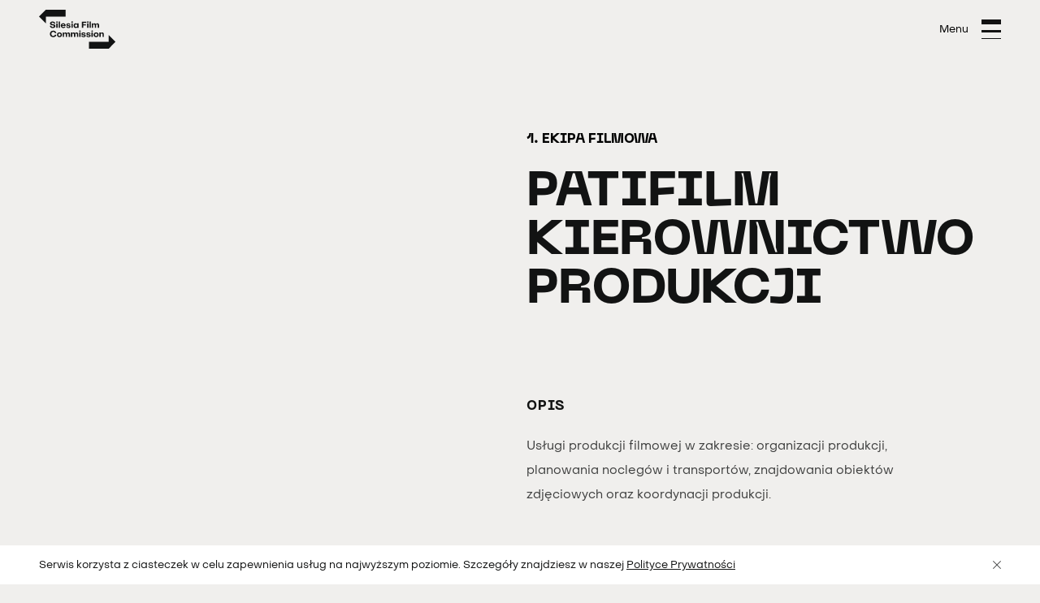

--- FILE ---
content_type: text/html; charset=utf-8
request_url: https://silesiafilmcommission.pl/contact/patifilm-patrycja
body_size: 17420
content:
<!DOCTYPE html><html lang="pl" class="__variable_a81efa __variable_f1692b"><head><meta charSet="utf-8"/><meta name="viewport" content="width=device-width, initial-scale=1"/><link rel="preload" as="image" href="https://admin.silesiafilmcommission.pl/wp-content/uploads/2023/12/sff_logo.svg" fetchPriority="high"/><link rel="preload" as="image" href="https://admin.silesiafilmcommission.pl/wp-content/uploads/2023/12/logo_wojewodztwo-slaskie.svg" fetchPriority="high"/><link rel="preload" as="image" href="https://admin.silesiafilmcommission.pl/wp-content/uploads/2023/12/logo_silesia-film.svg" fetchPriority="high"/><link rel="stylesheet" href="/_next/static/css/10b5ae9f25274092.css" data-precedence="next"/><link rel="stylesheet" href="/_next/static/css/664554d502ecfe7c.css" data-precedence="next"/><link rel="preload" as="script" fetchPriority="low" href="/_next/static/chunks/webpack-8ce6fb4594b7db48.js"/><script src="/_next/static/chunks/fd9d1056-6907157b46916466.js" async=""></script><script src="/_next/static/chunks/117-8f895a11f9a03b33.js" async=""></script><script src="/_next/static/chunks/main-app-ccdc56974eac96dc.js" async=""></script><script src="/_next/static/chunks/648-b42eb84888f78f81.js" async=""></script><script src="/_next/static/chunks/191-cd931d3b0464a8dd.js" async=""></script><script src="/_next/static/chunks/128-5bc4c27a87062ccf.js" async=""></script><script src="/_next/static/chunks/app/%5Blang%5D/%5B%5B...slug%5D%5D/page-65f6e2992284002b.js" async=""></script><script src="/_next/static/chunks/836-7d89acc238c18c0b.js" async=""></script><script src="/_next/static/chunks/app/%5Blang%5D/%5B%5B...slug%5D%5D/layout-36adc0f43782915b.js" async=""></script><script src="/_next/static/chunks/app/%5Blang%5D/%5B%5B...slug%5D%5D/not-found-ef1b82430f5f7761.js" async=""></script><link rel="preload" href="https://www.googletagmanager.com/gtag/js?id=G-XE5L60D4HZ" as="script"/><title>PATIFILM kierownictwo produkcji - Silesia Film Commission</title><meta name="description" content="Silesia Film Commission"/><link rel="alternate" hrefLang="pl" href="https://silesiafilmcommission.pl"/><link rel="alternate" hrefLang="en" href="https://silesiafilmcommission.pl/en"/><link rel="icon" href="/icon.png"/><meta name="next-size-adjust"/><script src="/_next/static/chunks/polyfills-42372ed130431b0a.js" noModule=""></script></head><body class="min-h-screen bg-background"><a href="#content" class="bg-white text-black !p-2 sr-only focus:not-sr-only">Przejdź do treści</a><header><div class="w-full lg:col-span-12 md:col-span-8 col-span-6 max-w-[1920px] relative z-[1002] mb-22 mx-auto 2xl:px-38 xl:px-14 xlg:px-12 lg:px-10 md:px-8 px-625 pointer-events-none left-0 right-0 font-medium text-base/none uppercase"><nav class="flex justify-between center h-[72px]"><a aria-label="Strona główna" class="cursor-pointer pointer-events-auto whitespace-nowrap leading-none" href="/pl"><img alt="Logo z napisem Silesia Film Commission" fetchPriority="high" width="0" height="0" decoding="async" data-nimg="1" style="color:transparent;max-height:48px;height:100%;width:auto" src="https://admin.silesiafilmcommission.pl/wp-content/uploads/2023/12/sff_logo.svg"/></a><button aria-label="Otwórz menu" aria-expanded="false" aria-controls="header-menu" class="flex cursor-pointer pointer-events-auto items-center relative" id="header-menu-button"><span class="relative flex"><span class="text-object-sans-small/184 mr-4 duration-300 transition-all">Menu</span><span class="text-object-sans-small/184 mr-4 duration-300 transition-all opacity-0 absolute top-[50%] translate-y-[-50%]">Zamknij</span></span><span class="h-[24px] w-[24px]"></span><span class="absolute right-0 top-0 transition-all duration-300 origin-[100%_0] scale-y-100"><span class="only-overflow-hidden"><svg width="24" height="24" viewBox="0 0 24 24" fill="none" xmlns="http://www.w3.org/2000/svg"><g id="icon-menu"><rect id="Rectangle_25" y="23" width="24" height="1" fill="#121212"></rect><rect id="Rectangle_26" y="13" width="24" height="3" fill="#121212"></rect><rect id="Rectangle_27" width="24" height="6" fill="#121212"></rect></g></svg></span></span><span class="grid grid-rows-[0fr] absolute right-0 transition-all duration-300"><span class="only-overflow-hidden"><svg xmlns="http://www.w3.org/2000/svg" width="24" height="24" viewBox="0 0 24 24" fill="none"><rect width="24" height="24" fill="white"></rect><rect width="24" height="1" fill="white"></rect><rect width="24" height="1" fill="white"></rect></svg></span></span></button></nav></div><div aria-labelledby="header-menu-button" id="header-menu" class="fixed flex flex-col justify-between z-[1001] overflow-auto top-0 left-0 w-screen h-screen bg-primaryBlack -translate-y-[100%] duration-[400ms] transition-all"><div class="max-w-[1920px] mx-auto 2xl:px-38 xl:px-14 xlg:px-12 lg:px-10 md:px-8 px-625 gap-x-4 gap-y-10 w-full grid lg:grid-cols-12 md:grid-cols-8 grid-cols-6"><ul class="w-full flex flex-row gap-6 lg:col-start-3 col-span-4 mt-6 text-white text-object-sans-small/184"><li class="content-center"><a lang="en" class="text-object-sans-small/184 md:mt-0 hover:opacity-60 duration-300 transition-all mt-0" href="/en">English</a></li><li class="content-center"><button class="hover:opacity-60 duration-300 transition-all mt-0 flex flex-row gap-2 center"><svg xmlns="http://www.w3.org/2000/svg" width="16" height="16" viewBox="0 0 16 16" fill="none"><g clip-path="url(#clip0_1093_17958)"><path d="M8 0C3.58667 0 0 3.58667 0 8C0 12.4133 3.58667 16 8 16C12.4133 16 16 12.4133 16 8C16 3.58667 12.4133 0 8 0ZM8 14V2C11.3067 2 14 4.69333 14 8C14 11.3067 11.3067 14 8 14Z" fill="white"></path></g><defs><clipPath id="clip0_1093_17958"><rect width="16" height="16" fill="white"></rect></clipPath></defs></svg><span class="md:block hidden">Kontrast</span></button></li><li class="content-center"><button class="hover:opacity-60 duration-300 transition-all mt-0 flex flex-row gap-2 center"><svg xmlns="http://www.w3.org/2000/svg" width="16" height="14" viewBox="0 0 16 14" fill="none"><path d="M12.1008 14L10.8299 9.51206H5.15046L3.89939 14H0.682373L4.71358 0H11.2668L15.3178 14H12.1008ZM5.92493 6.73191H10.0554L8.38734 0.794327H7.59301L5.92493 6.73191Z" fill="white"></path></svg><span class="md:block hidden">Rozmiar tekstu</span></button></li></ul><nav class="lg:col-start-3 col-span-7 mt-10 flex flex-col gap-10"><ul class="flex flex-col gap-4"><li><a class="hover:opacity-60 duration-300 transition-all" href="/o-nas"><p class="header-h3 text-white md:text-28 xl:text-32 !leading-[normal]">O nas</p></a></li><li><a class="hover:opacity-60 duration-300 transition-all" href="/locations"><p class="header-h3 text-white md:text-28 xl:text-32 !leading-[normal]">Baza lokacji</p></a></li><li><a class="hover:opacity-60 duration-300 transition-all" href="/contacts"><p class="header-h3 text-white md:text-28 xl:text-32 !leading-[normal]">Baza kontaktów</p></a></li><li><a class="hover:opacity-60 duration-300 transition-all" href="/slaski-fundusz-filmowy"><p class="header-h3 text-white md:text-28 xl:text-32 !leading-[normal]">Śląski Fundusz Filmowy</p></a></li><li><a class="hover:opacity-60 duration-300 transition-all" href="/movies"><p class="header-h3 text-white md:text-28 xl:text-32 !leading-[normal]">Koprodukcje</p></a></li><li><a class="hover:opacity-60 duration-300 transition-all" href="/moodbook"><p class="header-h3 text-white md:text-28 xl:text-32 !leading-[normal]">Moodbook</p></a></li></ul><ul class="flex md:flex-row flex-col md:gap-6"><li><a class="text-object-sans-small/184 text-white hover:opacity-60 duration-300 transition-all" href="/deklaracja-dostepnosci">Deklaracja dostępności</a></li><li><a class="text-object-sans-small/184 text-white hover:opacity-60 duration-300 transition-all" href="/polityka-prywatnosci">Polityka Prywatności</a></li><li><a class="text-object-sans-small/184 text-white hover:opacity-60 duration-300 transition-all" href="/kontakt">Kontakt</a></li></ul></nav></div><div class="max-w-[1920px] mx-auto 2xl:px-38 xl:px-14 xlg:px-12 lg:px-10 md:px-8 px-625 gap-x-4 gap-y-10 w-full grid lg:grid-cols-12 md:grid-cols-8 grid-cols-6"><div class="mt-10 h-[240px] grid grid-cols-6 md:grid-cols-8 lg:grid-cols-12 gap-x-4 col-span-12"><div class="h-full md:flex md:col-span-1 hidden flex-row gap-4"><div class="relative h-full w-1/2"><img alt="" loading="lazy" decoding="async" data-nimg="fill" class="object-cover object-center duration-200 opacity-0" style="position:absolute;height:100%;width:100%;left:0;top:0;right:0;bottom:0;color:transparent" sizes="(max-width: 768px) 75vw, (max-width: 1024px) 50vw, (max-width: 1280px) 33vw, 25vw" srcSet="/_next/image?url=https%3A%2F%2Fadmin.silesiafilmcommission.pl%2Fwp-content%2Fuploads%2F2023%2F12%2F343-1616x640-1.jpg&amp;w=256&amp;q=75 256w, /_next/image?url=https%3A%2F%2Fadmin.silesiafilmcommission.pl%2Fwp-content%2Fuploads%2F2023%2F12%2F343-1616x640-1.jpg&amp;w=384&amp;q=75 384w, /_next/image?url=https%3A%2F%2Fadmin.silesiafilmcommission.pl%2Fwp-content%2Fuploads%2F2023%2F12%2F343-1616x640-1.jpg&amp;w=640&amp;q=75 640w, /_next/image?url=https%3A%2F%2Fadmin.silesiafilmcommission.pl%2Fwp-content%2Fuploads%2F2023%2F12%2F343-1616x640-1.jpg&amp;w=750&amp;q=75 750w, /_next/image?url=https%3A%2F%2Fadmin.silesiafilmcommission.pl%2Fwp-content%2Fuploads%2F2023%2F12%2F343-1616x640-1.jpg&amp;w=828&amp;q=75 828w, /_next/image?url=https%3A%2F%2Fadmin.silesiafilmcommission.pl%2Fwp-content%2Fuploads%2F2023%2F12%2F343-1616x640-1.jpg&amp;w=1080&amp;q=75 1080w, /_next/image?url=https%3A%2F%2Fadmin.silesiafilmcommission.pl%2Fwp-content%2Fuploads%2F2023%2F12%2F343-1616x640-1.jpg&amp;w=1200&amp;q=75 1200w, /_next/image?url=https%3A%2F%2Fadmin.silesiafilmcommission.pl%2Fwp-content%2Fuploads%2F2023%2F12%2F343-1616x640-1.jpg&amp;w=1920&amp;q=75 1920w, /_next/image?url=https%3A%2F%2Fadmin.silesiafilmcommission.pl%2Fwp-content%2Fuploads%2F2023%2F12%2F343-1616x640-1.jpg&amp;w=2048&amp;q=75 2048w, /_next/image?url=https%3A%2F%2Fadmin.silesiafilmcommission.pl%2Fwp-content%2Fuploads%2F2023%2F12%2F343-1616x640-1.jpg&amp;w=3840&amp;q=75 3840w" src="/_next/image?url=https%3A%2F%2Fadmin.silesiafilmcommission.pl%2Fwp-content%2Fuploads%2F2023%2F12%2F343-1616x640-1.jpg&amp;w=3840&amp;q=75"/></div><div class="relative h-full w-1/2"><img alt="" loading="lazy" decoding="async" data-nimg="fill" class="object-cover object-center duration-200 opacity-0" style="position:absolute;height:100%;width:100%;left:0;top:0;right:0;bottom:0;color:transparent" sizes="(max-width: 768px) 75vw, (max-width: 1024px) 50vw, (max-width: 1280px) 33vw, 25vw" srcSet="/_next/image?url=https%3A%2F%2Fadmin.silesiafilmcommission.pl%2Fwp-content%2Fuploads%2F2023%2F12%2F343-1616x640-1.jpg&amp;w=256&amp;q=75 256w, /_next/image?url=https%3A%2F%2Fadmin.silesiafilmcommission.pl%2Fwp-content%2Fuploads%2F2023%2F12%2F343-1616x640-1.jpg&amp;w=384&amp;q=75 384w, /_next/image?url=https%3A%2F%2Fadmin.silesiafilmcommission.pl%2Fwp-content%2Fuploads%2F2023%2F12%2F343-1616x640-1.jpg&amp;w=640&amp;q=75 640w, /_next/image?url=https%3A%2F%2Fadmin.silesiafilmcommission.pl%2Fwp-content%2Fuploads%2F2023%2F12%2F343-1616x640-1.jpg&amp;w=750&amp;q=75 750w, /_next/image?url=https%3A%2F%2Fadmin.silesiafilmcommission.pl%2Fwp-content%2Fuploads%2F2023%2F12%2F343-1616x640-1.jpg&amp;w=828&amp;q=75 828w, /_next/image?url=https%3A%2F%2Fadmin.silesiafilmcommission.pl%2Fwp-content%2Fuploads%2F2023%2F12%2F343-1616x640-1.jpg&amp;w=1080&amp;q=75 1080w, /_next/image?url=https%3A%2F%2Fadmin.silesiafilmcommission.pl%2Fwp-content%2Fuploads%2F2023%2F12%2F343-1616x640-1.jpg&amp;w=1200&amp;q=75 1200w, /_next/image?url=https%3A%2F%2Fadmin.silesiafilmcommission.pl%2Fwp-content%2Fuploads%2F2023%2F12%2F343-1616x640-1.jpg&amp;w=1920&amp;q=75 1920w, /_next/image?url=https%3A%2F%2Fadmin.silesiafilmcommission.pl%2Fwp-content%2Fuploads%2F2023%2F12%2F343-1616x640-1.jpg&amp;w=2048&amp;q=75 2048w, /_next/image?url=https%3A%2F%2Fadmin.silesiafilmcommission.pl%2Fwp-content%2Fuploads%2F2023%2F12%2F343-1616x640-1.jpg&amp;w=3840&amp;q=75 3840w" src="/_next/image?url=https%3A%2F%2Fadmin.silesiafilmcommission.pl%2Fwp-content%2Fuploads%2F2023%2F12%2F343-1616x640-1.jpg&amp;w=3840&amp;q=75"/></div></div><div class="relative h-full col-span-1"><img alt="" loading="lazy" decoding="async" data-nimg="fill" class="object-cover object-center duration-200 opacity-0" style="position:absolute;height:100%;width:100%;left:0;top:0;right:0;bottom:0;color:transparent" sizes="(max-width: 768px) 75vw, (max-width: 1024px) 50vw, (max-width: 1280px) 33vw, 25vw" srcSet="/_next/image?url=https%3A%2F%2Fadmin.silesiafilmcommission.pl%2Fwp-content%2Fuploads%2F2023%2F12%2F343-1616x640-1.jpg&amp;w=256&amp;q=75 256w, /_next/image?url=https%3A%2F%2Fadmin.silesiafilmcommission.pl%2Fwp-content%2Fuploads%2F2023%2F12%2F343-1616x640-1.jpg&amp;w=384&amp;q=75 384w, /_next/image?url=https%3A%2F%2Fadmin.silesiafilmcommission.pl%2Fwp-content%2Fuploads%2F2023%2F12%2F343-1616x640-1.jpg&amp;w=640&amp;q=75 640w, /_next/image?url=https%3A%2F%2Fadmin.silesiafilmcommission.pl%2Fwp-content%2Fuploads%2F2023%2F12%2F343-1616x640-1.jpg&amp;w=750&amp;q=75 750w, /_next/image?url=https%3A%2F%2Fadmin.silesiafilmcommission.pl%2Fwp-content%2Fuploads%2F2023%2F12%2F343-1616x640-1.jpg&amp;w=828&amp;q=75 828w, /_next/image?url=https%3A%2F%2Fadmin.silesiafilmcommission.pl%2Fwp-content%2Fuploads%2F2023%2F12%2F343-1616x640-1.jpg&amp;w=1080&amp;q=75 1080w, /_next/image?url=https%3A%2F%2Fadmin.silesiafilmcommission.pl%2Fwp-content%2Fuploads%2F2023%2F12%2F343-1616x640-1.jpg&amp;w=1200&amp;q=75 1200w, /_next/image?url=https%3A%2F%2Fadmin.silesiafilmcommission.pl%2Fwp-content%2Fuploads%2F2023%2F12%2F343-1616x640-1.jpg&amp;w=1920&amp;q=75 1920w, /_next/image?url=https%3A%2F%2Fadmin.silesiafilmcommission.pl%2Fwp-content%2Fuploads%2F2023%2F12%2F343-1616x640-1.jpg&amp;w=2048&amp;q=75 2048w, /_next/image?url=https%3A%2F%2Fadmin.silesiafilmcommission.pl%2Fwp-content%2Fuploads%2F2023%2F12%2F343-1616x640-1.jpg&amp;w=3840&amp;q=75 3840w" src="/_next/image?url=https%3A%2F%2Fadmin.silesiafilmcommission.pl%2Fwp-content%2Fuploads%2F2023%2F12%2F343-1616x640-1.jpg&amp;w=3840&amp;q=75"/></div><div class="relative h-full col-span-2"><img alt="" loading="lazy" decoding="async" data-nimg="fill" class="object-cover object-center duration-200 opacity-0" style="position:absolute;height:100%;width:100%;left:0;top:0;right:0;bottom:0;color:transparent" sizes="(max-width: 768px) 75vw, (max-width: 1024px) 50vw, (max-width: 1280px) 33vw, 25vw" srcSet="/_next/image?url=https%3A%2F%2Fadmin.silesiafilmcommission.pl%2Fwp-content%2Fuploads%2F2023%2F12%2F343-1616x640-1.jpg&amp;w=256&amp;q=75 256w, /_next/image?url=https%3A%2F%2Fadmin.silesiafilmcommission.pl%2Fwp-content%2Fuploads%2F2023%2F12%2F343-1616x640-1.jpg&amp;w=384&amp;q=75 384w, /_next/image?url=https%3A%2F%2Fadmin.silesiafilmcommission.pl%2Fwp-content%2Fuploads%2F2023%2F12%2F343-1616x640-1.jpg&amp;w=640&amp;q=75 640w, /_next/image?url=https%3A%2F%2Fadmin.silesiafilmcommission.pl%2Fwp-content%2Fuploads%2F2023%2F12%2F343-1616x640-1.jpg&amp;w=750&amp;q=75 750w, /_next/image?url=https%3A%2F%2Fadmin.silesiafilmcommission.pl%2Fwp-content%2Fuploads%2F2023%2F12%2F343-1616x640-1.jpg&amp;w=828&amp;q=75 828w, /_next/image?url=https%3A%2F%2Fadmin.silesiafilmcommission.pl%2Fwp-content%2Fuploads%2F2023%2F12%2F343-1616x640-1.jpg&amp;w=1080&amp;q=75 1080w, /_next/image?url=https%3A%2F%2Fadmin.silesiafilmcommission.pl%2Fwp-content%2Fuploads%2F2023%2F12%2F343-1616x640-1.jpg&amp;w=1200&amp;q=75 1200w, /_next/image?url=https%3A%2F%2Fadmin.silesiafilmcommission.pl%2Fwp-content%2Fuploads%2F2023%2F12%2F343-1616x640-1.jpg&amp;w=1920&amp;q=75 1920w, /_next/image?url=https%3A%2F%2Fadmin.silesiafilmcommission.pl%2Fwp-content%2Fuploads%2F2023%2F12%2F343-1616x640-1.jpg&amp;w=2048&amp;q=75 2048w, /_next/image?url=https%3A%2F%2Fadmin.silesiafilmcommission.pl%2Fwp-content%2Fuploads%2F2023%2F12%2F343-1616x640-1.jpg&amp;w=3840&amp;q=75 3840w" src="/_next/image?url=https%3A%2F%2Fadmin.silesiafilmcommission.pl%2Fwp-content%2Fuploads%2F2023%2F12%2F343-1616x640-1.jpg&amp;w=3840&amp;q=75"/></div><div class="relative h-full md:col-span-4 lg:col-span-3 col-span-3"><img alt="" loading="lazy" decoding="async" data-nimg="fill" class="object-cover object-center duration-200 opacity-0" style="position:absolute;height:100%;width:100%;left:0;top:0;right:0;bottom:0;color:transparent" sizes="(max-width: 768px) 75vw, (max-width: 1024px) 50vw, (max-width: 1280px) 33vw, 25vw" srcSet="/_next/image?url=https%3A%2F%2Fadmin.silesiafilmcommission.pl%2Fwp-content%2Fuploads%2F2023%2F12%2F343-1616x640-1.jpg&amp;w=256&amp;q=75 256w, /_next/image?url=https%3A%2F%2Fadmin.silesiafilmcommission.pl%2Fwp-content%2Fuploads%2F2023%2F12%2F343-1616x640-1.jpg&amp;w=384&amp;q=75 384w, /_next/image?url=https%3A%2F%2Fadmin.silesiafilmcommission.pl%2Fwp-content%2Fuploads%2F2023%2F12%2F343-1616x640-1.jpg&amp;w=640&amp;q=75 640w, /_next/image?url=https%3A%2F%2Fadmin.silesiafilmcommission.pl%2Fwp-content%2Fuploads%2F2023%2F12%2F343-1616x640-1.jpg&amp;w=750&amp;q=75 750w, /_next/image?url=https%3A%2F%2Fadmin.silesiafilmcommission.pl%2Fwp-content%2Fuploads%2F2023%2F12%2F343-1616x640-1.jpg&amp;w=828&amp;q=75 828w, /_next/image?url=https%3A%2F%2Fadmin.silesiafilmcommission.pl%2Fwp-content%2Fuploads%2F2023%2F12%2F343-1616x640-1.jpg&amp;w=1080&amp;q=75 1080w, /_next/image?url=https%3A%2F%2Fadmin.silesiafilmcommission.pl%2Fwp-content%2Fuploads%2F2023%2F12%2F343-1616x640-1.jpg&amp;w=1200&amp;q=75 1200w, /_next/image?url=https%3A%2F%2Fadmin.silesiafilmcommission.pl%2Fwp-content%2Fuploads%2F2023%2F12%2F343-1616x640-1.jpg&amp;w=1920&amp;q=75 1920w, /_next/image?url=https%3A%2F%2Fadmin.silesiafilmcommission.pl%2Fwp-content%2Fuploads%2F2023%2F12%2F343-1616x640-1.jpg&amp;w=2048&amp;q=75 2048w, /_next/image?url=https%3A%2F%2Fadmin.silesiafilmcommission.pl%2Fwp-content%2Fuploads%2F2023%2F12%2F343-1616x640-1.jpg&amp;w=3840&amp;q=75 3840w" src="/_next/image?url=https%3A%2F%2Fadmin.silesiafilmcommission.pl%2Fwp-content%2Fuploads%2F2023%2F12%2F343-1616x640-1.jpg&amp;w=3840&amp;q=75"/></div><div class="relative h-full col-span-5 lg:block hidden"><img alt="" loading="lazy" decoding="async" data-nimg="fill" class="object-cover object-center duration-200 opacity-0" style="position:absolute;height:100%;width:100%;left:0;top:0;right:0;bottom:0;color:transparent" sizes="(max-width: 768px) 75vw, (max-width: 1024px) 50vw, (max-width: 1280px) 33vw, 25vw" srcSet="/_next/image?url=https%3A%2F%2Fadmin.silesiafilmcommission.pl%2Fwp-content%2Fuploads%2F2023%2F12%2F343-1616x640-1.jpg&amp;w=256&amp;q=75 256w, /_next/image?url=https%3A%2F%2Fadmin.silesiafilmcommission.pl%2Fwp-content%2Fuploads%2F2023%2F12%2F343-1616x640-1.jpg&amp;w=384&amp;q=75 384w, /_next/image?url=https%3A%2F%2Fadmin.silesiafilmcommission.pl%2Fwp-content%2Fuploads%2F2023%2F12%2F343-1616x640-1.jpg&amp;w=640&amp;q=75 640w, /_next/image?url=https%3A%2F%2Fadmin.silesiafilmcommission.pl%2Fwp-content%2Fuploads%2F2023%2F12%2F343-1616x640-1.jpg&amp;w=750&amp;q=75 750w, /_next/image?url=https%3A%2F%2Fadmin.silesiafilmcommission.pl%2Fwp-content%2Fuploads%2F2023%2F12%2F343-1616x640-1.jpg&amp;w=828&amp;q=75 828w, /_next/image?url=https%3A%2F%2Fadmin.silesiafilmcommission.pl%2Fwp-content%2Fuploads%2F2023%2F12%2F343-1616x640-1.jpg&amp;w=1080&amp;q=75 1080w, /_next/image?url=https%3A%2F%2Fadmin.silesiafilmcommission.pl%2Fwp-content%2Fuploads%2F2023%2F12%2F343-1616x640-1.jpg&amp;w=1200&amp;q=75 1200w, /_next/image?url=https%3A%2F%2Fadmin.silesiafilmcommission.pl%2Fwp-content%2Fuploads%2F2023%2F12%2F343-1616x640-1.jpg&amp;w=1920&amp;q=75 1920w, /_next/image?url=https%3A%2F%2Fadmin.silesiafilmcommission.pl%2Fwp-content%2Fuploads%2F2023%2F12%2F343-1616x640-1.jpg&amp;w=2048&amp;q=75 2048w, /_next/image?url=https%3A%2F%2Fadmin.silesiafilmcommission.pl%2Fwp-content%2Fuploads%2F2023%2F12%2F343-1616x640-1.jpg&amp;w=3840&amp;q=75 3840w" src="/_next/image?url=https%3A%2F%2Fadmin.silesiafilmcommission.pl%2Fwp-content%2Fuploads%2F2023%2F12%2F343-1616x640-1.jpg&amp;w=3840&amp;q=75"/></div></div></div></div></header><div tabindex="-1" class="grid duration-[400ms] bg-transparent grid-rows-[0fr]"><div class="only-overflow-hidden"><div class="h-screen"></div></div></div><main id="content" class="max-w-[1920px] mx-auto 2xl:px-38 xl:px-14 xlg:px-12 lg:px-10 md:px-8 px-625 xlg:pb-30 pb-20 gap-4 w-full grid lg:grid-cols-12 md:grid-cols-8 grid-cols-6"><div class="xlg:col-span-6 lg:col-span-7 md:col-span-6 col-span-6 xlg:col-start-7 lg:col-start-6 col-start-1"><div class=""><p class="transition-opacity duration-200 opacity-0 font-extrabold font-neue-machine uppercase mb-6">1. EKIPA FILMOWA</p><h1 class="header-h1 2xl:max-h-[244px] xl:max-h-[200px] xlg:max-h-[180px] lg:max-h-[168px] md:max-h-[164px] max-h-[100px] transition-opacity duration-200 opacity-0 only-overflow-hidden font-extrabold font-neue-machine uppercase mb-6">PATIFILM kierownictwo produkcji</h1></div></div><div class="2xl:col-span-4 xlg:col-span-5 lg:col-span-6 md:col-span-5 col-span-6 2xl:col-start-7 xlg:col-start-7 lg:col-start-6 col-start-1"><section class="xl:mt-14 mt-16 opacity-0 duration-200 transition-opacity"><h2 class="header-h5 font-neue-machine font-extrabold mb-6">Opis </h2><div class="markdown-section text-object-sans-base !text-primaryBlack/80"><p>Usługi produkcji filmowej w zakresie: organizacji produkcji, planowania noclegów i transportów, znajdowania obiektów zdjęciowych oraz koordynacji produkcji.</p>
</div></section><div class="mt-20"><h2 class="header-h5 font-neue-machine font-extrabold mb-6">Dane kontaktowe</h2><dl><div class="px-6 py-375 border-x border-b first:border-t first:rounded-t last:rounded-b border-primaryBlack/10"><dt class="text-object-sans-medium/171 font-bold">Telefon</dt><dd class="text-object-sans-base">721834701</dd></div></dl></div><div class="mt-20"><h2 class="header-h5 font-neue-machine font-extrabold mb-6">Osoba kontaktowa</h2><dl><div class="px-6 py-375 border-x border-b first:border-t first:rounded-t last:rounded-b border-primaryBlack/10"><dt class="text-object-sans-medium/171 font-bold">Email</dt><dd class="text-object-sans-base">patstrzyzewska@gmail.com</dd></div><div class="px-6 py-375 border-x border-b first:border-t first:rounded-t last:rounded-b border-primaryBlack/10"><dt class="text-object-sans-medium/171 font-bold">Imię i nazwisko</dt><dd class="text-object-sans-base">Patrycja Strzyżewska</dd></div><div class="px-6 py-375 border-x border-b first:border-t first:rounded-t last:rounded-b border-primaryBlack/10"><dt class="text-object-sans-medium/171 font-bold">Telefon</dt><dd class="text-object-sans-base">+48721834701</dd></div><div class="px-6 py-375 border-x border-b first:border-t first:rounded-t last:rounded-b border-primaryBlack/10"><dt class="text-object-sans-medium/171 font-bold">Funkcja</dt><dd class="text-object-sans-base">II kierownik produkcji/ koordynator produkcji</dd></div></dl></div><section class="xl:mt-14 mt-16 opacity-0 duration-200 transition-opacity"><h2 class="header-h5 font-neue-machine font-extrabold mb-6">Doświadczenie / realizacje</h2><div class="markdown-section text-object-sans-base !text-primaryBlack/80"><ul>
<li>film “Your Mother” – reż. Zara Dwinger – II kierowniczka produkcji ds. transportu i hoteli</li>
<li>film “Winterreise” – reż. Alex Helfrecht – koordynatorka produkcji</li>
<li>serial “Legacy” – reż. Diederik van Rooijen – II kierowniczka produkcji ds. lokacji</li>
<li>film “Lipstick on the Glass” – reż Kuba Czekaj – II kierowniczka produkcji ds. transportu i hoteli</li>
<li>serial “Dom pod Dwoma Orłami” – reż. Waldemar Krzystek – II kierowniczka produkcji ds. lokacji oraz koordynatorka produkcji</li>
<li>film “Ćmy” – reż. Piotr Stasik – II kierowniczka produkcji ds. lokacji</li>
<li>film krótkometrażowy “Szepty” – reż. J. Nagłowski, P. Jordanowicz – kierowniczka produkcji</li>
<li>film “Republika Dzieci” – reż. Jan Jakub Kolski – współpraca w koordynacji postprodukcyjnej</li>
<li>film “Ułaskawienie” – reż. Jan Jakub Kolski – asystentka kierownika produkcji</li>
</ul>
<p> </p>
</div></section></div></main><footer id="footer" class="w-full max-w-[1920px] mx-auto mb-6"><div class="h-12"></div><div class="max-w-[1920px] mx-auto 2xl:px-38 xl:px-14 xlg:px-12 lg:px-10 md:px-8 px-625 gap-x-4 gap-y-10 w-full grid lg:grid-cols-12 md:grid-cols-8 grid-cols-6"><div class="md:col-span-3 col-span-6"><h2 class="!text-object-sans-tiny mb-4 text-primaryBlack/75 !font-normal !normal-case">Nasza działalność</h2><nav aria-label="Nasza działalność"><ul class="flex flex-col gap-1"><li><a class="text-object-sans-small/184" href="/o-nas">O nas</a></li><li><a class="text-object-sans-small/184" href="/locations">Baza lokacji</a></li><li><a class="text-object-sans-small/184" href="/contacts">Baza kontaktów</a></li><li><a class="text-object-sans-small/184" href="/movies">Koprodukcje</a></li></ul></nav></div><div class="md:col-span-3 col-span-6 lg:row-start-auto md:row-start-2 flex flex-col justify-between"><div><h2 class="!text-object-sans-tiny mb-4 text-primaryBlack/75 !font-normal !normal-case">Informacje i kontakt</h2><nav aria-label="Informacje i kontakt"><ul class="flex flex-col gap-1 text-object-sans-small/184"><li><a class="text-object-sans-small/184" href="/deklaracja-dostepnosci">Deklaracja dostępności</a></li><li><a class="text-object-sans-small/184" href="/polityka-prywatnosci">Polityka Prywatności</a></li><li><a class="text-object-sans-small/184" href="/kontakt">Kontakt</a></li></ul></nav></div><a lang="en" class="text-object-sans-small/184 mt-8 md:mt-0" href="/en">English</a></div><div class="xlg:col-span-3 lg:col-span-3 lg:col-start-auto md:col-start-6 md:col-span-2 col-span-6"><div class="lg:col-span-12 md:col-span-8 col-span-6 flex xlg:flex-row flex-col xlg:flex-wrap xlg:gap-12 gap-6 items-start mb-6"><img alt="Napis województwo śląskie obok biały orzeł" fetchPriority="high" width="0" height="0" decoding="async" data-nimg="1" style="color:transparent;max-height:40px;height:100%;width:auto" src="https://admin.silesiafilmcommission.pl/wp-content/uploads/2023/12/logo_wojewodztwo-slaskie.svg"/><img alt="Logo Silesia Film" fetchPriority="high" width="0" height="0" decoding="async" data-nimg="1" style="color:transparent;max-height:40px;height:100%;width:auto" src="https://admin.silesiafilmcommission.pl/wp-content/uploads/2023/12/logo_silesia-film.svg"/></div><h2 class="!text-object-sans-tiny mb-4 text-primaryBlack/75 !font-normal !normal-case">Instytucja Filmowa Silesia Film jest instytucją kultury Samorządu Województwa Śląskiego</h2></div><div class="xlg:col-span-2 xlg:!col-start-11 md:col-span-3 col-span-6 lg:row-start-auto md:row-start-2 lg:col-start-auto md:col-start-6 text-object-sans-small/184"><h2 class="sr-only">Dane kontaktowe</h2><p class="!text-object-sans-tiny mb-4 text-primaryBlack/75 !font-normal !normal-case">Silesia Film Commission</p><div class="flex flex-col"><p>ul. Sokolska 66</p><p>40-087 Katowice</p><p>+48 32 351 12 20<!-- --> <!-- -->w. 106, 109</p><a href="mailto:sfc@silesiafilm.com">sfc@silesiafilm.com</a></div></div></div><div class="max-w-[1920px] mx-auto 2xl:px-38 xl:px-14 xlg:px-12 lg:px-10 md:px-8 px-625 gap-x-4 gap-y-10 w-full grid lg:grid-cols-12 md:grid-cols-8 grid-cols-6"><div class="lg:col-span-12 md:col-span-8 col-span-6 w-full h-[1px] mt-12 bg-primaryBlack/20"></div></div><div class="max-w-[1920px] mx-auto 2xl:px-38 xl:px-14 xlg:px-12 lg:px-10 md:px-8 px-625 gap-x-4 gap-y-10 w-full grid lg:grid-cols-12 md:grid-cols-8 grid-cols-6"><div class="lg:col-span-12 md:col-span-8 col-span-6 grid grid-cols-6 md:grid-cols-8 gap-x-4 gap-y-6 lg:grid-cols-12 mb-2 mt-6"><p class="md:col-span-5 col-span-6 text-object-sans-small/184">© Silesia Film Commission <!-- -->2026</p><div class="xlg:col-span-2 col-span-3 xlg:!col-start-11 lg:!col-start-10 md:!col-start-6 flex flex-row gap-x-6"><a aria-label="Facebook - Otworzy się w nowej karcie" target="_blank" href="https://www.facebook.com/SilesiaFilmCommission"><svg xmlns="http://www.w3.org/2000/svg" width="16" height="16" viewBox="0 0 16 16" fill="none"><g clip-path="url(#clip0_1110_7971)"><path d="M16 8.04864C16 12.0413 13.0707 15.3513 9.24667 15.952V10.3766H11.106L11.46 8.06998H9.24667V6.57331C9.24667 5.94198 9.556 5.32731 10.5467 5.32731H11.5527V3.36331C11.5527 3.36331 10.6393 3.20731 9.76667 3.20731C7.944 3.20731 6.75333 4.31198 6.75333 6.31131V8.06931H4.72733V10.376H6.75333V15.9513C2.93 15.35 0 12.0406 0 8.04864C0 3.63064 3.582 0.048645 8 0.048645C12.418 0.048645 16 3.62998 16 8.04864Z" fill="#121313" fill-opacity="0.8"></path></g><defs><clipPath id="clip0_1110_7971"><rect width="16" height="16" fill="white"></rect></clipPath></defs></svg></a></div></div></div></footer><script src="/_next/static/chunks/webpack-8ce6fb4594b7db48.js" async=""></script><script>(self.__next_f=self.__next_f||[]).push([0]);self.__next_f.push([2,null])</script><script>self.__next_f.push([1,"1:HL[\"/_next/static/media/95e4392fff216623-s.p.ttf\",\"font\",{\"crossOrigin\":\"\",\"type\":\"font/ttf\"}]\n2:HL[\"/_next/static/media/bfcd84beb76ea074-s.p.woff2\",\"font\",{\"crossOrigin\":\"\",\"type\":\"font/woff2\"}]\n3:HL[\"/_next/static/media/f250e17ec7f03520-s.p.ttf\",\"font\",{\"crossOrigin\":\"\",\"type\":\"font/ttf\"}]\n4:HL[\"/_next/static/css/10b5ae9f25274092.css\",\"style\"]\n5:HL[\"/_next/static/css/664554d502ecfe7c.css\",\"style\"]\n"])</script><script>self.__next_f.push([1,"6:I[2846,[],\"\"]\na:I[4707,[],\"\"]\nc:I[6423,[],\"\"]\ne:I[1060,[],\"\"]\nb:[\"lang\",\"pl\",\"d\"]\nf:[]\n"])</script><script>self.__next_f.push([1,"0:[\"$\",\"$L6\",null,{\"buildId\":\"Q9CQYymbxrT_mM0TZ5T3O\",\"assetPrefix\":\"\",\"urlParts\":[\"\",\"contact\",\"patifilm-patrycja\"],\"initialTree\":[\"\",{\"children\":[[\"lang\",\"pl\",\"d\"],{\"children\":[[\"slug\",\"contact/patifilm-patrycja\",\"oc\"],{\"children\":[\"__PAGE__\",{}]},\"$undefined\",\"$undefined\",true]}]}],\"initialSeedData\":[\"\",{\"children\":[[\"lang\",\"pl\",\"d\"],{\"children\":[[\"slug\",\"contact/patifilm-patrycja\",\"oc\"],{\"children\":[\"__PAGE__\",{},[[\"$L7\",\"$L8\",[[\"$\",\"link\",\"0\",{\"rel\":\"stylesheet\",\"href\":\"/_next/static/css/664554d502ecfe7c.css\",\"precedence\":\"next\",\"crossOrigin\":\"$undefined\"}]]],null],null]},[[[[\"$\",\"link\",\"0\",{\"rel\":\"stylesheet\",\"href\":\"/_next/static/css/10b5ae9f25274092.css\",\"precedence\":\"next\",\"crossOrigin\":\"$undefined\"}]],\"$L9\"],null],null]},[null,[\"$\",\"$La\",null,{\"parallelRouterKey\":\"children\",\"segmentPath\":[\"children\",\"$b\",\"children\"],\"error\":\"$undefined\",\"errorStyles\":\"$undefined\",\"errorScripts\":\"$undefined\",\"template\":[\"$\",\"$Lc\",null,{}],\"templateStyles\":\"$undefined\",\"templateScripts\":\"$undefined\",\"notFound\":\"$undefined\",\"notFoundStyles\":\"$undefined\"}]],null]},[null,[\"$\",\"$La\",null,{\"parallelRouterKey\":\"children\",\"segmentPath\":[\"children\"],\"error\":\"$undefined\",\"errorStyles\":\"$undefined\",\"errorScripts\":\"$undefined\",\"template\":[\"$\",\"$Lc\",null,{}],\"templateStyles\":\"$undefined\",\"templateScripts\":\"$undefined\",\"notFound\":[[\"$\",\"title\",null,{\"children\":\"404: This page could not be found.\"}],[\"$\",\"div\",null,{\"style\":{\"fontFamily\":\"system-ui,\\\"Segoe UI\\\",Roboto,Helvetica,Arial,sans-serif,\\\"Apple Color Emoji\\\",\\\"Segoe UI Emoji\\\"\",\"height\":\"100vh\",\"textAlign\":\"center\",\"display\":\"flex\",\"flexDirection\":\"column\",\"alignItems\":\"center\",\"justifyContent\":\"center\"},\"children\":[\"$\",\"div\",null,{\"children\":[[\"$\",\"style\",null,{\"dangerouslySetInnerHTML\":{\"__html\":\"body{color:#000;background:#fff;margin:0}.next-error-h1{border-right:1px solid rgba(0,0,0,.3)}@media (prefers-color-scheme:dark){body{color:#fff;background:#000}.next-error-h1{border-right:1px solid rgba(255,255,255,.3)}}\"}}],[\"$\",\"h1\",null,{\"className\":\"next-error-h1\",\"style\":{\"display\":\"inline-block\",\"margin\":\"0 20px 0 0\",\"padding\":\"0 23px 0 0\",\"fontSize\":24,\"fontWeight\":500,\"verticalAlign\":\"top\",\"lineHeight\":\"49px\"},\"children\":\"404\"}],[\"$\",\"div\",null,{\"style\":{\"display\":\"inline-block\"},\"children\":[\"$\",\"h2\",null,{\"style\":{\"fontSize\":14,\"fontWeight\":400,\"lineHeight\":\"49px\",\"margin\":0},\"children\":\"This page could not be found.\"}]}]]}]}]],\"notFoundStyles\":[]}]],null],\"couldBeIntercepted\":false,\"initialHead\":[null,\"$Ld\"],\"globalErrorComponent\":\"$e\",\"missingSlots\":\"$Wf\"}]\n"])</script><script>self.__next_f.push([1,"10:I[123,[\"648\",\"static/chunks/648-b42eb84888f78f81.js\",\"191\",\"static/chunks/191-cd931d3b0464a8dd.js\",\"128\",\"static/chunks/128-5bc4c27a87062ccf.js\",\"243\",\"static/chunks/app/%5Blang%5D/%5B%5B...slug%5D%5D/page-65f6e2992284002b.js\"],\"PageClientLoaderComponent\"]\n15:I[8003,[\"648\",\"static/chunks/648-b42eb84888f78f81.js\",\"191\",\"static/chunks/191-cd931d3b0464a8dd.js\",\"836\",\"static/chunks/836-7d89acc238c18c0b.js\",\"603\",\"static/chunks/app/%5Blang%5D/%5B%5B...slug%5D%5D/layout-36adc0f43782915b.js\"],\"\"]\n16:I[9557,[\"648\",\"static/chunks/648-b42eb84888f78f81.js\",\"191\",\"static/chunks/191-cd931d3b0464a8dd.js\",\"836\",\"static/chunks/836-7d89acc238c18c0b.js\",\"603\",\"static/chunks/app/%5Blang%5D/%5B%5B...slug%5D%5D/layout-36adc0f43782915b.js\"],\"LayoutClientLoaderComponent\"]\n17:I[8214,[\"648\",\"static/chunks/648-b42eb84888f78f81.js\",\"191\",\"static/chunks/191-cd931d3b0464a8dd.js\",\"836\",\"static/chunks/836-7d89acc238c18c0b.js\",\"603\",\"static/chunks/app/%5Blang%5D/%5B%5B...slug%5D%5D/layout-36adc0f43782915b.js\"],\"SkipLink\"]\n18:I[3103,[\"648\",\"static/chunks/648-b42eb84888f78f81.js\",\"191\",\"static/chunks/191-cd931d3b0464a8dd.js\",\"836\",\"static/chunks/836-7d89acc238c18c0b.js\",\"603\",\"static/chunks/app/%5Blang%5D/%5B%5B...slug%5D%5D/layout-36adc0f43782915b.js\"],\"CookiesBanner\"]\n19:I[1021,[\"648\",\"static/chunks/648-b42eb84888f78f81.js\",\"191\",\"static/chunks/191-cd931d3b0464a8dd.js\",\"836\",\"static/chunks/836-7d89acc238c18c0b.js\",\"603\",\"static/chunks/app/%5Blang%5D/%5B%5B...slug%5D%5D/layout-36adc0f43782915b.js\"],\"Header\"]\n3a:I[5168,[\"648\",\"static/chunks/648-b42eb84888f78f81.js\",\"191\",\"static/chunks/191-cd931d3b0464a8dd.js\",\"836\",\"static/chunks/836-7d89acc238c18c0b.js\",\"603\",\"static/chunks/app/%5Blang%5D/%5B%5B...slug%5D%5D/layout-36adc0f43782915b.js\"],\"AnimationSpacer\"]\n3c:I[1922,[\"648\",\"static/chunks/648-b42eb84888f78f81.js\",\"388\",\"static/chunks/app/%5Blang%5D/%5B%5B...slug%5D%5D/not-found-ef1b82430f5f7761.js\"],\"CustomNotFound\"]\n3d:I[7036,[\"648\",\"static/chunks/648-b42eb84888f78f81.js\",\"191\",\"static/chunks/191-cd931d3b0464a8dd.js\",\"836\",\"static/chunks/836-"])</script><script>self.__next_f.push([1,"7d89acc238c18c0b.js\",\"603\",\"static/chunks/app/%5Blang%5D/%5B%5B...slug%5D%5D/layout-36adc0f43782915b.js\"],\"Footer\"]\n11:T470,\u003cul\u003e\n\u003cli\u003efilm \u0026#8220;Your Mother\u0026#8221; \u0026#8211; reż. Zara Dwinger \u0026#8211; II kierowniczka produkcji ds. transportu i hoteli\u003c/li\u003e\n\u003cli\u003efilm \u0026#8220;Winterreise\u0026#8221; \u0026#8211; reż. Alex Helfrecht \u0026#8211; koordynatorka produkcji\u003c/li\u003e\n\u003cli\u003eserial \u0026#8220;Legacy\u0026#8221; \u0026#8211; reż. Diederik van Rooijen \u0026#8211; II kierowniczka produkcji ds. lokacji\u003c/li\u003e\n\u003cli\u003efilm \u0026#8220;Lipstick on the Glass\u0026#8221; \u0026#8211; reż Kuba Czekaj \u0026#8211; II kierowniczka produkcji ds. transportu i hoteli\u003c/li\u003e\n\u003cli\u003eserial \u0026#8220;Dom pod Dwoma Orłami\u0026#8221; \u0026#8211; reż. Waldemar Krzystek \u0026#8211; II kierowniczka produkcji ds. lokacji oraz koordynatorka produkcji\u003c/li\u003e\n\u003cli\u003efilm \u0026#8220;Ćmy\u0026#8221; \u0026#8211; reż. Piotr Stasik \u0026#8211; II kierowniczka produkcji ds. lokacji\u003c/li\u003e\n\u003cli\u003efilm krótkometrażowy \u0026#8220;Szepty\u0026#8221; \u0026#8211; reż. J. Nagłowski, P. Jordanowicz \u0026#8211; kierowniczka produkcji\u003c/li\u003e\n\u003cli\u003efilm \u0026#8220;Republika Dzieci\u0026#8221; \u0026#8211; reż. Jan Jakub Kolski \u0026#8211; współpraca w koordynacji postprodukcyjnej\u003c/li\u003e\n\u003cli\u003efilm \u0026#8220;Ułaskawienie\u0026#8221; \u0026#8211; reż. Jan Jakub Kolski \u0026#8211; asystentka kierownika produkcji\u003c/li\u003e\n\u003c/ul\u003e\n\u003cp\u003e\u0026nbsp;\u003c/p\u003e\n13:{\"href\":\"https://admin.silesiafilmcommission.pl/en/contact/185/\",\"locale\":\"en_US\"}\n12:[\"$13\"]\n8:[[\"$\",\"$L10\",null,{\"pageContent\":{\"contentTypeName\":\"contact\",\"id\":\"cG9zdDo5MDI1\",\"title\":\"PATIFILM kierownictwo produkcji\",\"locale\":{\"id\":\"pl_PL\"},\"translations\":[{\"href\":\"https://admin.silesiafilmcommission.pl/en/contact/185/\",\"locale\":\"en_US\"}],\"contactCategories\":{\"edges\":[{\"node\":{\"name\":\"1. EKIPA FILMOWA\",\"slug\":\"ekipa\"}},{\"node\":{\"name\":\"1.4 kierownictwo produkcji\",\"slug\":\"1-4-kierownictwo-produkcji\"}}]},\"contactFields\":{\"greenFilming\":null,\"formData\":{\"contactPerson\":{\"Email\":\"patstrzyzewska@gmail.com\",\"Imię i nazwisko\":\"Patrycja Strzyżewska\",\"Telefon\":\"+48721834701\",\"Funkcja\":\"II kierownik produkcji/ koordynator produkcji\"},\"personData\":{\"city\":\"Katowice\",\"description\":"])</script><script>self.__next_f.push([1,"\"\u003cp\u003eUsługi produkcji filmowej w zakresie: organizacji produkcji, planowania noclegów i transportów, znajdowania obiektów zdjęciowych oraz koordynacji produkcji.\u003c/p\u003e\\n\",\"experience\":\"$11\",\"lastName\":\"Patifilm Patrycja\",\"number\":null,\"phone\":\"721834701\",\"postcode\":\"40-086\",\"street\":\"Sokolska\",\"www\":null},\"images\":{\"mainImage\":null}}}},\"hrefTranslations\":\"$12\"}],\"$L14\"]\n1c:{\"height\":640,\"width\":1616}\n1b:{\"altText\":\"\",\"sourceUrl\":\"https://admin.silesiafilmcommission.pl/wp-content/uploads/2023/12/343-1616x640-1.jpg\",\"mediaItemUrl\":\"https://admin.silesiafilmcommission.pl/wp-content/uploads/2023/12/343-1616x640-1.jpg\",\"mediaDetails\":\"$1c\"}\n20:{\"id\":\"cG9zdDo5MA==\",\"uri\":\"/o-nas/\",\"title\":\"Silesia Film Commission\"}\n1f:{\"fieldGroupName\":\"link_group\",\"link\":\"$20\",\"file\":null,\"linkExternal\":null,\"linkType\":\"internal\",\"title\":\"O nas\",\"parameters\":null,\"email\":null,\"emailSubject\":null}\n1e:{\"linkGroup\":\"$1f\"}\n23:{\"id\":\"cG9zdDo4OA==\",\"uri\":\"/locations/\",\"title\":\"Baza lokacji\"}\n22:{\"fieldGroupName\":\"link_group\",\"link\":\"$23\",\"file\":null,\"linkExternal\":null,\"linkType\":\"internal\",\"title\":\"Baza lokacji\",\"parameters\":null,\"email\":null,\"emailSubject\":null}\n21:{\"linkGroup\":\"$22\"}\n26:{\"id\":\"cG9zdDo4Ng==\",\"uri\":\"/contacts/\",\"title\":\"Baza kontaktów\"}\n25:{\"fieldGroupName\":\"link_group\",\"link\":\"$26\",\"file\":null,\"linkExternal\":null,\"linkType\":\"internal\",\"title\":\"Baza kontaktów\",\"parameters\":null,\"email\":null,\"emailSubject\":null}\n24:{\"linkGroup\":\"$25\"}\n29:{\"id\":\"cG9zdDoxNTU=\",\"uri\":\"/slaski-fundusz-filmowy/\",\"title\":\"Śląski Fundusz Filmowy\"}\n28:{\"fieldGroupName\":\"link_group\",\"link\":\"$29\",\"file\":null,\"linkExternal\":null,\"linkType\":\"internal\",\"title\":\"Śląski Fundusz Filmowy\",\"parameters\":null,\"email\":null,\"emailSubject\":null}\n27:{\"linkGroup\":\"$28\"}\n2c:{\"id\":\"cG9zdDo5Ng==\",\"uri\":\"/movies/\",\"title\":\"Nasze koprodukcje\"}\n2b:{\"fieldGroupName\":\"link_group\",\"link\":\"$2c\",\"file\":null,\"linkExternal\":null,\"linkType\":\"internal\",\"title\":\"Koprodukcje\",\"parameters\":null,\"email\":null,\"emailSubject\":null}\n2a:{\"linkGroup\":\"$2b\"}\n2f:{\"id\":\"cG9zdDoxMTA5Ng"])</script><script>self.__next_f.push([1,"==\",\"uri\":\"/moodbook/\",\"title\":\"Moodbook\"}\n2e:{\"fieldGroupName\":\"link_group\",\"link\":\"$2f\",\"file\":null,\"linkExternal\":null,\"linkType\":\"internal\",\"title\":\"Moodbook\",\"parameters\":null,\"email\":null,\"emailSubject\":null}\n2d:{\"linkGroup\":\"$2e\"}\n1d:[\"$1e\",\"$21\",\"$24\",\"$27\",\"$2a\",\"$2d\"]\n33:{\"id\":\"cG9zdDoxMDA=\",\"uri\":\"/deklaracja-dostepnosci/\",\"title\":\"Deklaracja dostępności\"}\n32:{\"fieldGroupName\":\"link_group\",\"link\":\"$33\",\"file\":null,\"linkExternal\":null,\"linkType\":\"internal\",\"title\":\"Deklaracja dostępności\",\"parameters\":null,\"email\":null,\"emailSubject\":null}\n31:{\"linkGroup\":\"$32\"}\n36:{\"id\":\"cG9zdDo5OA==\",\"uri\":\"/polityka-prywatnosci/\",\"title\":\"Polityka Prywatności\"}\n35:{\"fieldGroupName\":\"link_group\",\"link\":\"$36\",\"file\":null,\"linkExternal\":null,\"linkType\":\"internal\",\"title\":\"Polityka Prywatności\",\"parameters\":null,\"email\":null,\"emailSubject\":null}\n34:{\"linkGroup\":\"$35\"}\n39:{\"id\":\"cG9zdDo5Mg==\",\"uri\":\"/kontakt/\",\"title\":\"Kontakt\"}\n38:{\"fieldGroupName\":\"link_group\",\"link\":\"$39\",\"file\":null,\"linkExternal\":null,\"linkType\":\"internal\",\"title\":\"Kontakt\",\"parameters\":null,\"email\":null,\"emailSubject\":null}\n37:{\"linkGroup\":\"$38\"}\n30:[\"$31\",\"$34\",\"$37\"]\n1a:{\"mainMenuImage\":\"$1b\",\"mainMenuLinks\":\"$1d\",\"secondaryMenuLinks\":\"$30\"}\n3b:[\"slug\",\"contact/patifilm-patrycja\",\"oc\"]\n45:{\"id\":\"cG9zdDo5MA==\",\"uri\":\"/o-nas/\",\"title\":\"Silesia Film Commission\"}\n44:{\"fieldGroupName\":\"link_group\",\"link\":\"$45\",\"file\":null,\"linkExternal\":null,\"linkType\":\"internal\",\"title\":\"O nas\",\"parameters\":null,\"email\":null,\"emailSubject\":null}\n43:{\"linkGroup\":\"$44\"}\n48:{\"id\":\"cG9zdDo4OA==\",\"uri\":\"/locations/\",\"title\":\"Baza lokacji\"}\n47:{\"fieldGroupName\":\"link_group\",\"link\":\"$48\",\"file\":null,\"linkExternal\":null,\"linkType\":\"internal\",\"title\":\"Baza lokacji\",\"parameters\":null,\"email\":null,\"emailSubject\":null}\n46:{\"linkGroup\":\"$47\"}\n4b:{\"id\":\"cG9zdDo4Ng==\",\"uri\":\"/contacts/\",\"title\":\"Baza kontaktów\"}\n4a:{\"fieldGroupName\":\"link_group\",\"link\":\"$4b\",\"file\":null,\"linkExternal\":null,\"linkType\":\"internal\",\"title\":\"Baza kontaktów\",\"parameters\":null,\"email\":null,\"emailSu"])</script><script>self.__next_f.push([1,"bject\":null}\n49:{\"linkGroup\":\"$4a\"}\n4e:{\"id\":\"cG9zdDo5Ng==\",\"uri\":\"/movies/\",\"title\":\"Nasze koprodukcje\"}\n4d:{\"fieldGroupName\":\"link_group\",\"link\":\"$4e\",\"file\":null,\"linkExternal\":null,\"linkType\":\"internal\",\"title\":\"Koprodukcje\",\"parameters\":null,\"email\":null,\"emailSubject\":null}\n4c:{\"linkGroup\":\"$4d\"}\n42:[\"$43\",\"$46\",\"$49\",\"$4c\"]\n41:{\"header\":\"Nasza działalność\",\"links\":\"$42\"}\n53:{\"id\":\"cG9zdDoxMDA=\",\"uri\":\"/deklaracja-dostepnosci/\",\"title\":\"Deklaracja dostępności\"}\n52:{\"fieldGroupName\":\"link_group\",\"link\":\"$53\",\"file\":null,\"linkExternal\":null,\"linkType\":\"internal\",\"title\":\"Deklaracja dostępności\",\"parameters\":null,\"email\":null,\"emailSubject\":null}\n51:{\"linkGroup\":\"$52\"}\n56:{\"id\":\"cG9zdDo5OA==\",\"uri\":\"/polityka-prywatnosci/\",\"title\":\"Polityka Prywatności\"}\n55:{\"fieldGroupName\":\"link_group\",\"link\":\"$56\",\"file\":null,\"linkExternal\":null,\"linkType\":\"internal\",\"title\":\"Polityka prywatności\",\"parameters\":null,\"email\":null,\"emailSubject\":null}\n54:{\"linkGroup\":\"$55\"}\n59:{\"id\":\"cG9zdDo5Mg==\",\"uri\":\"/kontakt/\",\"title\":\"Kontakt\"}\n58:{\"fieldGroupName\":\"link_group\",\"link\":\"$59\",\"file\":null,\"linkExternal\":null,\"linkType\":\"internal\",\"title\":\"Kontakt\",\"parameters\":null,\"email\":null,\"emailSubject\":null}\n57:{\"linkGroup\":\"$58\"}\n50:[\"$51\",\"$54\",\"$57\"]\n4f:{\"header\":\"Informacje i kontakt\",\"links\":\"$50\"}\n5e:{\"height\":null,\"width\":null}\n5d:{\"altText\":\"\",\"sourceUrl\":\"https://admin.silesiafilmcommission.pl/wp-content/uploads/2023/12/logo-wojewodztwo-slaskie.svg\",\"mediaItemUrl\":\"https://admin.silesiafilmcommission.pl/wp-content/uploads/2023/12/logo-wojewodztwo-slaskie.svg\",\"mediaDetails\":\"$5e\"}\n5c:{\"logo\":\"$5d\"}\n61:{\"height\":null,\"width\":null}\n60:{\"altText\":\"Logo Silesia Film\",\"sourceUrl\":\"https://admin.silesiafilmcommission.pl/wp-content/uploads/2023/12/logo_silesia-film-1.svg\",\"mediaItemUrl\":\"https://admin.silesiafilmcommission.pl/wp-content/uploads/2023/12/logo_silesia-film-1.svg\",\"mediaDetails\":\"$61\"}\n5f:{\"logo\":\"$60\"}\n5b:[\"$5c\",\"$5f\"]\n65:{\"height\":null,\"width\":null}\n64:{\"altText\":\"Napis województwo śląskie obok biały orz"])</script><script>self.__next_f.push([1,"eł\",\"sourceUrl\":\"https://admin.silesiafilmcommission.pl/wp-content/uploads/2023/12/logo_wojewodztwo-slaskie.svg\",\"mediaItemUrl\":\"https://admin.silesiafilmcommission.pl/wp-content/uploads/2023/12/logo_wojewodztwo-slaskie.svg\",\"mediaDetails\":\"$65\"}\n63:{\"logo\":\"$64\"}\n68:{\"height\":null,\"width\":null}\n67:{\"altText\":\"Logo Silesia Film\",\"sourceUrl\":\"https://admin.silesiafilmcommission.pl/wp-content/uploads/2023/12/logo_silesia-film.svg\",\"mediaItemUrl\":\"https://admin.silesiafilmcommission.pl/wp-content/uploads/2023/12/logo_silesia-film.svg\",\"mediaDetails\":\"$68\"}\n66:{\"logo\":\"$67\"}\n62:[\"$63\",\"$66\"]\n5a:{\"header\":\"Instytucja Filmowa Silesia Film jest instytucją kultury Samorządu Województwa Śląskiego\",\"darkLogos\":\"$5b\",\"lightLogos\":\"$62\"}\n6a:{\"number\":\"+48 32 351 12 20\",\"telCont\":\"w. 106, 109\"}\n69:{\"header\":\"Silesia Film Commission\",\"street\":\"ul. Sokolska 66\",\"address\":\"40-087 Katowice\",\"tel\":\"$6a\",\"email\":\"sfc@silesiafilm.com\"}\n6b:{\"facebook\":\"https://www.facebook.com/SilesiaFilmCommission\",\"instagram\":null,\"tiktok\":null,\"twitter\":null,\"youtube\":null}\n40:{\"firstColumn\":\"$41\",\"secondColumn\":\"$4f\",\"thirdColumn\":\"$5a\",\"fourthColumn\":\"$69\",\"socialMedia\":\"$6b\"}\n"])</script><script>self.__next_f.push([1,"6c:{\"cookieBannerText\":\"\u003cp\u003eSerwis korzysta z ciasteczek w celu zapewnienia usług na najwyższym poziomie. Szczegóły znajdziesz w naszej \u003ca href=\\\"https://staging.admin.silesiafilmcommission.pl/polityka-prywatnosci/\\\"\u003ePolityce Prywatności\u003c/a\u003e\u003c/p\u003e\\n\",\"tAddContact\":\"Dodaj kontakt\",\"tAddLocation\":\"Dodaj lokację\",\"tAdditionalInfo\":\"Informacje dodatkowe\",\"tAllCategories\":\"Wszystkie kategorie\",\"tAllTowns\":\"Wszystkie miejscowości\",\"tApplicant\":\"Wnioskodawca - Producent\",\"tCast\":\"Obsada\",\"tClose\":\"Zamknij\",\"tClearFilters\":\"Wyczyść filtry\",\"tConfirm\":\"Zatwierdź\",\"tContactData\":\"Dane kontaktowe\",\"tContactPerson\":\"Osoba kontaktowa\",\"tContrast\":\"Kontrast\",\"tDescription\":\"Opis \",\"tDirector\":\"Reżyser\",\"tDirectorShort\":\"reż. \",\"tExperience\":\"Doświadczenie / realizacje\",\"tLocations\":\"Lokacje\",\"tNoResults\":\"Brak wyników spełniających kryteria\",\"tYear\":\"Rok produkcji\",\"tTrailer\":\"Zwiastun\",\"tTitleTypeDirector\":\"Tytuł projektu, rodzaj i reżyser\",\"tTextSize\":\"Rozmiar tekstu\",\"tSubmitApplication\":\"Wyślij zgłoszenie\",\"tSearch\":\"Szukaj\",\"tRealizations\":\"Realizacje\",\"tProduction\":\"Produkcja\",\"tProposedBudget\":\"Wysokość wkładu finansowego (brutto)\",\"tConfirmSecondary\":\"Zatwierdź\",\"tStaging\":\"Reżyseria\",\"tScenario\":\"Scenariusz\",\"tPhotos\":\"Zdjęcia\",\"tProductionYear\":\"Rok produkcji \",\"tCountry\":\"Kraj\",\"tSomethingWentWrong\":\"Ups, coś poszło nie tak. Spróbuj ponownie później\",\"tIncorrectEmail\":\"Wpisz poprawny adres email\",\"tIncorrectPhone\":\"Wpisz poprawny numer telefonu\",\"tIncorrectZipCode\":\"Wpisz poprawny kod pocztowy\",\"tPhotoMaxSize\":\"Maksymalny rozmiar zdjęcia to 5MB\",\"tIncorrectPhotoDimensions\":\"Nieprawidłowe wymiary zdjęcia. Proszę wybrać zdjęcie o wymiarach minimum \",\"tFieldNotEmpty\":\"Pole %label% nie może być puste\",\"tPhone\":\"Telefon\",\"tWww\":\"Strona www\",\"tChangeContrast\":\"Zmiana kontrastu\",\"tChangeFontSize\":\"Zmiana wielkości czcionki\",\"tChangeLanguage\":\"Zmiana języka\",\"tNextPage\":\"Następna strona\",\"tPreviousPage\":\"Poprzednia strona\",\"tGoToPage\":\"Przejdź do strony\",\"tFilter\":\"Filtruj\",\"tAcceptCookies\":\"Zamknij\",\"tCloseGallery\":\"Zamknij galerię \",\"tPreviousSlide\":\"Poprzedni slajd\",\"tNextSlide\":\"Następny slajd\",\"tSeeAllMovies\":\"Zobacz wszystkie filmy\",\"tSeeAllLocations\":\"Zobacz wszystkie lokacje\",\"tHomePage\":\"Strona główna\",\"tJumpForward\":\"Przejdź dalej\",\"tJumpBackward\":\"Wróć z powrotem\",\"tOpenInNewTab\":\"Otworzy się w nowej karcie\",\"tSearchButton\":\"Wyszukaj\",\"tSearchMovies\":\"Wyszukaj filmy\",\"tSearchLocations\":\"Wyszukaj lokacje \",\"tSearchContacts\":\"Wyszukaj kontakty\",\"tGoToContent\":\"Przejdź do treści\",\"tLocationsListSlider\":\"Lista lokacji w formie slidera\",\"tCoproductionsListSlider\":\"Lista koprodukcji w formie slidera\",\"tOpenMenu\":\"Otwórz menu\",\"tCloseMenu\":\"Zamknij menu\",\"tStopSlideShow\":\"Zatrzymaj pokaz slajdów\",\"tResumeSlideShow\":\"Wznów pokaz slajdów\",\"tNextSection\":\"Przejdź do kolejnej sekcji\",\"tTopNewsAriaLabel\":\"Sekcja z newsem\",\"tBottomNewsAriaLabel\":\"Dolna sekcja z newsem\",\"tTrailerPlayer\":\"Zwiastun filmu \",\"tOurCoproduction\":\"Nasza koprodukcja\",\"tPaginationList\":\"Lista stronnicowania\",\"tFound\":\"Odnaleziono\",\"tFoundLocations\":\"lokacji\",\"tContactListLabel\":\"Lista kontaktów\",\"tSearcherLabel\":\"Wyszukiwarka\",\"tCloseVideoWindow\":\"Zamknij okno z filmem\",\"tTrailerWindow\":\"Okno ze zwiastunem filmu \"}\n"])</script><script>self.__next_f.push([1,"3f:{\"pageSlug\":\"pl-options\",\"footerFields\":\"$40\",\"mainMenuData\":\"$1a\",\"translatablePhrases\":\"$6c\"}\n3e:{\"langOptions\":\"$3f\"}\n"])</script><script>self.__next_f.push([1,"9:[\"$\",\"html\",null,{\"lang\":\"pl\",\"className\":\"__variable_a81efa __variable_f1692b\",\"children\":[\"$\",\"body\",null,{\"className\":\"min-h-screen bg-background\",\"children\":[[[\"$\",\"$L15\",null,{\"async\":true,\"src\":\"https://www.googletagmanager.com/gtag/js?id=G-XE5L60D4HZ\",\"strategy\":\"afterInteractive\",\"id\":\"ga_analytics\"}],[\"$\",\"$L15\",null,{\"id\":\"google-analytics\",\"strategy\":\"afterInteractive\",\"children\":\"\\n         window.dataLayer = window.dataLayer || [];\\n         function gtag(){dataLayer.push(arguments);}\\n         gtag('js', new Date());\\n         gtag('config', 'G-XE5L60D4HZ');\\n         \"}]],[\"$\",\"$L16\",null,{\"lang\":\"pl\",\"translatables\":{\"tAddContact\":\"Dodaj kontakt\",\"tAddLocation\":\"Dodaj lokację\",\"tAdditionalInfo\":\"Informacje dodatkowe\",\"tAllCategories\":\"Wszystkie kategorie\",\"tAllTowns\":\"Wszystkie miejscowości\",\"tApplicant\":\"Wnioskodawca - Producent\",\"tCast\":\"Obsada\",\"tClose\":\"Zamknij\",\"tClearFilters\":\"Wyczyść filtry\",\"tConfirm\":\"Zatwierdź\",\"tConfirmSecondary\":\"Zatwierdź\",\"tContactData\":\"Dane kontaktowe\",\"tContactPerson\":\"Osoba kontaktowa\",\"tContrast\":\"Kontrast\",\"tDescription\":\"Opis \",\"tDirector\":\"Reżyser\",\"tDirectorShort\":\"reż. \",\"tExperience\":\"Doświadczenie / realizacje\",\"tLocations\":\"Lokacje\",\"tNoResults\":\"Brak wyników spełniających kryteria\",\"tYear\":\"Rok produkcji\",\"tTrailer\":\"Zwiastun\",\"tTitleTypeDirector\":\"Tytuł projektu, rodzaj i reżyser\",\"tTextSize\":\"Rozmiar tekstu\",\"tSubmitApplication\":\"Wyślij zgłoszenie\",\"tSearch\":\"Szukaj\",\"tRealizations\":\"Realizacje\",\"tProduction\":\"Produkcja\",\"tProposedBudget\":\"Wysokość wkładu finansowego (brutto)\",\"tStaging\":\"Reżyseria\",\"tScenario\":\"Scenariusz\",\"tPhotos\":\"Zdjęcia\",\"tProductionYear\":\"Rok produkcji \",\"tCountry\":\"Kraj\",\"tSomethingWentWrong\":\"Ups, coś poszło nie tak. Spróbuj ponownie później\",\"tIncorrectEmail\":\"Wpisz poprawny adres email\",\"tIncorrectPhone\":\"Wpisz poprawny numer telefonu\",\"tIncorrectZipCode\":\"Wpisz poprawny kod pocztowy\",\"tPhotoMaxSize\":\"Maksymalny rozmiar zdjęcia to 5MB\",\"tIncorrectPhotoDimensions\":\"Nieprawidłowe wymiary zdjęcia. Proszę wybrać zdjęcie o wymiarach minimum \",\"tFieldNotEmpty\":\"Pole %label% nie może być puste\",\"tPhone\":\"Telefon\",\"tWww\":\"Strona www\",\"cookieBannerText\":\"\u003cp\u003eSerwis korzysta z ciasteczek w celu zapewnienia usług na najwyższym poziomie. Szczegóły znajdziesz w naszej \u003ca href=\\\"https://staging.admin.silesiafilmcommission.pl/polityka-prywatnosci/\\\"\u003ePolityce Prywatności\u003c/a\u003e\u003c/p\u003e\\n\",\"tChangeContrast\":\"Zmiana kontrastu\",\"tChangeFontSize\":\"Zmiana wielkości czcionki\",\"tChangeLanguage\":\"Zmiana języka\",\"tNextPage\":\"Następna strona\",\"tPreviousPage\":\"Poprzednia strona\",\"tGoToPage\":\"Przejdź do strony\",\"tFilter\":\"Filtruj\",\"tAcceptCookies\":\"Zamknij\",\"tCloseGallery\":\"Zamknij galerię \",\"tPreviousSlide\":\"Poprzedni slajd\",\"tNextSlide\":\"Następny slajd\",\"tSeeAllMovies\":\"Zobacz wszystkie filmy\",\"tSeeAllLocations\":\"Zobacz wszystkie lokacje\",\"tHomePage\":\"Strona główna\",\"tJumpForward\":\"Przejdź dalej\",\"tJumpBackward\":\"Wróć z powrotem\",\"tOpenInNewTab\":\"Otworzy się w nowej karcie\",\"tSearchButton\":\"Wyszukaj\",\"tSearchMovies\":\"Wyszukaj filmy\",\"tSearchLocations\":\"Wyszukaj lokacje \",\"tSearchContacts\":\"Wyszukaj kontakty\",\"tGoToContent\":\"Przejdź do treści\",\"tLocationsListSlider\":\"Lista lokacji w formie slidera\",\"tCoproductionsListSlider\":\"Lista koprodukcji w formie slidera\",\"tCloseMenu\":\"Zamknij menu\",\"tOpenMenu\":\"Otwórz menu\",\"tStopSlideShow\":\"Zatrzymaj pokaz slajdów\",\"tResumeSlideShow\":\"Wznów pokaz slajdów\",\"tNextSection\":\"Przejdź do kolejnej sekcji\",\"tTopNewsAriaLabel\":\"Sekcja z newsem\",\"tBottomNewsAriaLabel\":\"Dolna sekcja z newsem\",\"tTrailerPlayer\":\"Zwiastun filmu \",\"tOurCoproduction\":\"Nasza koprodukcja\",\"tPaginationList\":\"Lista stronnicowania\",\"tFound\":\"Odnaleziono\",\"tFoundLocations\":\"lokacji\",\"tContactListLabel\":\"Lista kontaktów\",\"tSearcherLabel\":\"Wyszukiwarka\",\"tCloseVideoWindow\":\"Zamknij okno z filmem\",\"tTrailerWindow\":\"Okno ze zwiastunem filmu \"}}],[\"$\",\"$L17\",null,{\"href\":\"content\",\"langKey\":\"tGoToContent\"}],[\"$\",\"$L18\",null,{\"langOptions\":{\"langOptions\":{\"pageSlug\":\"pl-options\",\"footerFields\":{\"firstColumn\":{\"header\":\"Nasza działalność\",\"links\":[{\"linkGroup\":{\"fieldGroupName\":\"link_group\",\"link\":{\"id\":\"cG9zdDo5MA==\",\"uri\":\"/o-nas/\",\"title\":\"Silesia Film Commission\"},\"file\":null,\"linkExternal\":null,\"linkType\":\"internal\",\"title\":\"O nas\",\"parameters\":null,\"email\":null,\"emailSubject\":null}},{\"linkGroup\":{\"fieldGroupName\":\"link_group\",\"link\":{\"id\":\"cG9zdDo4OA==\",\"uri\":\"/locations/\",\"title\":\"Baza lokacji\"},\"file\":null,\"linkExternal\":null,\"linkType\":\"internal\",\"title\":\"Baza lokacji\",\"parameters\":null,\"email\":null,\"emailSubject\":null}},{\"linkGroup\":{\"fieldGroupName\":\"link_group\",\"link\":{\"id\":\"cG9zdDo4Ng==\",\"uri\":\"/contacts/\",\"title\":\"Baza kontaktów\"},\"file\":null,\"linkExternal\":null,\"linkType\":\"internal\",\"title\":\"Baza kontaktów\",\"parameters\":null,\"email\":null,\"emailSubject\":null}},{\"linkGroup\":{\"fieldGroupName\":\"link_group\",\"link\":{\"id\":\"cG9zdDo5Ng==\",\"uri\":\"/movies/\",\"title\":\"Nasze koprodukcje\"},\"file\":null,\"linkExternal\":null,\"linkType\":\"internal\",\"title\":\"Koprodukcje\",\"parameters\":null,\"email\":null,\"emailSubject\":null}}]},\"secondColumn\":{\"header\":\"Informacje i kontakt\",\"links\":[{\"linkGroup\":{\"fieldGroupName\":\"link_group\",\"link\":{\"id\":\"cG9zdDoxMDA=\",\"uri\":\"/deklaracja-dostepnosci/\",\"title\":\"Deklaracja dostępności\"},\"file\":null,\"linkExternal\":null,\"linkType\":\"internal\",\"title\":\"Deklaracja dostępności\",\"parameters\":null,\"email\":null,\"emailSubject\":null}},{\"linkGroup\":{\"fieldGroupName\":\"link_group\",\"link\":{\"id\":\"cG9zdDo5OA==\",\"uri\":\"/polityka-prywatnosci/\",\"title\":\"Polityka Prywatności\"},\"file\":null,\"linkExternal\":null,\"linkType\":\"internal\",\"title\":\"Polityka prywatności\",\"parameters\":null,\"email\":null,\"emailSubject\":null}},{\"linkGroup\":{\"fieldGroupName\":\"link_group\",\"link\":{\"id\":\"cG9zdDo5Mg==\",\"uri\":\"/kontakt/\",\"title\":\"Kontakt\"},\"file\":null,\"linkExternal\":null,\"linkType\":\"internal\",\"title\":\"Kontakt\",\"parameters\":null,\"email\":null,\"emailSubject\":null}}]},\"thirdColumn\":{\"header\":\"Instytucja Filmowa Silesia Film jest instytucją kultury Samorządu Województwa Śląskiego\",\"darkLogos\":[{\"logo\":{\"altText\":\"\",\"sourceUrl\":\"https://admin.silesiafilmcommission.pl/wp-content/uploads/2023/12/logo-wojewodztwo-slaskie.svg\",\"mediaItemUrl\":\"https://admin.silesiafilmcommission.pl/wp-content/uploads/2023/12/logo-wojewodztwo-slaskie.svg\",\"mediaDetails\":{\"height\":null,\"width\":null}}},{\"logo\":{\"altText\":\"Logo Silesia Film\",\"sourceUrl\":\"https://admin.silesiafilmcommission.pl/wp-content/uploads/2023/12/logo_silesia-film-1.svg\",\"mediaItemUrl\":\"https://admin.silesiafilmcommission.pl/wp-content/uploads/2023/12/logo_silesia-film-1.svg\",\"mediaDetails\":{\"height\":null,\"width\":null}}}],\"lightLogos\":[{\"logo\":{\"altText\":\"Napis województwo śląskie obok biały orzeł\",\"sourceUrl\":\"https://admin.silesiafilmcommission.pl/wp-content/uploads/2023/12/logo_wojewodztwo-slaskie.svg\",\"mediaItemUrl\":\"https://admin.silesiafilmcommission.pl/wp-content/uploads/2023/12/logo_wojewodztwo-slaskie.svg\",\"mediaDetails\":{\"height\":null,\"width\":null}}},{\"logo\":{\"altText\":\"Logo Silesia Film\",\"sourceUrl\":\"https://admin.silesiafilmcommission.pl/wp-content/uploads/2023/12/logo_silesia-film.svg\",\"mediaItemUrl\":\"https://admin.silesiafilmcommission.pl/wp-content/uploads/2023/12/logo_silesia-film.svg\",\"mediaDetails\":{\"height\":null,\"width\":null}}}]},\"fourthColumn\":{\"header\":\"Silesia Film Commission\",\"street\":\"ul. Sokolska 66\",\"address\":\"40-087 Katowice\",\"tel\":{\"number\":\"+48 32 351 12 20\",\"telCont\":\"w. 106, 109\"},\"email\":\"sfc@silesiafilm.com\"},\"socialMedia\":{\"facebook\":\"https://www.facebook.com/SilesiaFilmCommission\",\"instagram\":null,\"tiktok\":null,\"twitter\":null,\"youtube\":null}},\"mainMenuData\":{\"mainMenuImage\":{\"altText\":\"\",\"sourceUrl\":\"https://admin.silesiafilmcommission.pl/wp-content/uploads/2023/12/343-1616x640-1.jpg\",\"mediaItemUrl\":\"https://admin.silesiafilmcommission.pl/wp-content/uploads/2023/12/343-1616x640-1.jpg\",\"mediaDetails\":{\"height\":640,\"width\":1616}},\"mainMenuLinks\":[{\"linkGroup\":{\"fieldGroupName\":\"link_group\",\"link\":{\"id\":\"cG9zdDo5MA==\",\"uri\":\"/o-nas/\",\"title\":\"Silesia Film Commission\"},\"file\":null,\"linkExternal\":null,\"linkType\":\"internal\",\"title\":\"O nas\",\"parameters\":null,\"email\":null,\"emailSubject\":null}},{\"linkGroup\":{\"fieldGroupName\":\"link_group\",\"link\":{\"id\":\"cG9zdDo4OA==\",\"uri\":\"/locations/\",\"title\":\"Baza lokacji\"},\"file\":null,\"linkExternal\":null,\"linkType\":\"internal\",\"title\":\"Baza lokacji\",\"parameters\":null,\"email\":null,\"emailSubject\":null}},{\"linkGroup\":{\"fieldGroupName\":\"link_group\",\"link\":{\"id\":\"cG9zdDo4Ng==\",\"uri\":\"/contacts/\",\"title\":\"Baza kontaktów\"},\"file\":null,\"linkExternal\":null,\"linkType\":\"internal\",\"title\":\"Baza kontaktów\",\"parameters\":null,\"email\":null,\"emailSubject\":null}},{\"linkGroup\":{\"fieldGroupName\":\"link_group\",\"link\":{\"id\":\"cG9zdDoxNTU=\",\"uri\":\"/slaski-fundusz-filmowy/\",\"title\":\"Śląski Fundusz Filmowy\"},\"file\":null,\"linkExternal\":null,\"linkType\":\"internal\",\"title\":\"Śląski Fundusz Filmowy\",\"parameters\":null,\"email\":null,\"emailSubject\":null}},{\"linkGroup\":{\"fieldGroupName\":\"link_group\",\"link\":{\"id\":\"cG9zdDo5Ng==\",\"uri\":\"/movies/\",\"title\":\"Nasze koprodukcje\"},\"file\":null,\"linkExternal\":null,\"linkType\":\"internal\",\"title\":\"Koprodukcje\",\"parameters\":null,\"email\":null,\"emailSubject\":null}},{\"linkGroup\":{\"fieldGroupName\":\"link_group\",\"link\":{\"id\":\"cG9zdDoxMTA5Ng==\",\"uri\":\"/moodbook/\",\"title\":\"Moodbook\"},\"file\":null,\"linkExternal\":null,\"linkType\":\"internal\",\"title\":\"Moodbook\",\"parameters\":null,\"email\":null,\"emailSubject\":null}}],\"secondaryMenuLinks\":[{\"linkGroup\":{\"fieldGroupName\":\"link_group\",\"link\":{\"id\":\"cG9zdDoxMDA=\",\"uri\":\"/deklaracja-dostepnosci/\",\"title\":\"Deklaracja dostępności\"},\"file\":null,\"linkExternal\":null,\"linkType\":\"internal\",\"title\":\"Deklaracja dostępności\",\"parameters\":null,\"email\":null,\"emailSubject\":null}},{\"linkGroup\":{\"fieldGroupName\":\"link_group\",\"link\":{\"id\":\"cG9zdDo5OA==\",\"uri\":\"/polityka-prywatnosci/\",\"title\":\"Polityka Prywatności\"},\"file\":null,\"linkExternal\":null,\"linkType\":\"internal\",\"title\":\"Polityka Prywatności\",\"parameters\":null,\"email\":null,\"emailSubject\":null}},{\"linkGroup\":{\"fieldGroupName\":\"link_group\",\"link\":{\"id\":\"cG9zdDo5Mg==\",\"uri\":\"/kontakt/\",\"title\":\"Kontakt\"},\"file\":null,\"linkExternal\":null,\"linkType\":\"internal\",\"title\":\"Kontakt\",\"parameters\":null,\"email\":null,\"emailSubject\":null}}]},\"translatablePhrases\":{\"cookieBannerText\":\"\u003cp\u003eSerwis korzysta z ciasteczek w celu zapewnienia usług na najwyższym poziomie. Szczegóły znajdziesz w naszej \u003ca href=\\\"https://staging.admin.silesiafilmcommission.pl/polityka-prywatnosci/\\\"\u003ePolityce Prywatności\u003c/a\u003e\u003c/p\u003e\\n\",\"tAddContact\":\"Dodaj kontakt\",\"tAddLocation\":\"Dodaj lokację\",\"tAdditionalInfo\":\"Informacje dodatkowe\",\"tAllCategories\":\"Wszystkie kategorie\",\"tAllTowns\":\"Wszystkie miejscowości\",\"tApplicant\":\"Wnioskodawca - Producent\",\"tCast\":\"Obsada\",\"tClose\":\"Zamknij\",\"tClearFilters\":\"Wyczyść filtry\",\"tConfirm\":\"Zatwierdź\",\"tContactData\":\"Dane kontaktowe\",\"tContactPerson\":\"Osoba kontaktowa\",\"tContrast\":\"Kontrast\",\"tDescription\":\"Opis \",\"tDirector\":\"Reżyser\",\"tDirectorShort\":\"reż. \",\"tExperience\":\"Doświadczenie / realizacje\",\"tLocations\":\"Lokacje\",\"tNoResults\":\"Brak wyników spełniających kryteria\",\"tYear\":\"Rok produkcji\",\"tTrailer\":\"Zwiastun\",\"tTitleTypeDirector\":\"Tytuł projektu, rodzaj i reżyser\",\"tTextSize\":\"Rozmiar tekstu\",\"tSubmitApplication\":\"Wyślij zgłoszenie\",\"tSearch\":\"Szukaj\",\"tRealizations\":\"Realizacje\",\"tProduction\":\"Produkcja\",\"tProposedBudget\":\"Wysokość wkładu finansowego (brutto)\",\"tConfirmSecondary\":\"Zatwierdź\",\"tStaging\":\"Reżyseria\",\"tScenario\":\"Scenariusz\",\"tPhotos\":\"Zdjęcia\",\"tProductionYear\":\"Rok produkcji \",\"tCountry\":\"Kraj\",\"tSomethingWentWrong\":\"Ups, coś poszło nie tak. Spróbuj ponownie później\",\"tIncorrectEmail\":\"Wpisz poprawny adres email\",\"tIncorrectPhone\":\"Wpisz poprawny numer telefonu\",\"tIncorrectZipCode\":\"Wpisz poprawny kod pocztowy\",\"tPhotoMaxSize\":\"Maksymalny rozmiar zdjęcia to 5MB\",\"tIncorrectPhotoDimensions\":\"Nieprawidłowe wymiary zdjęcia. Proszę wybrać zdjęcie o wymiarach minimum \",\"tFieldNotEmpty\":\"Pole %label% nie może być puste\",\"tPhone\":\"Telefon\",\"tWww\":\"Strona www\",\"tChangeContrast\":\"Zmiana kontrastu\",\"tChangeFontSize\":\"Zmiana wielkości czcionki\",\"tChangeLanguage\":\"Zmiana języka\",\"tNextPage\":\"Następna strona\",\"tPreviousPage\":\"Poprzednia strona\",\"tGoToPage\":\"Przejdź do strony\",\"tFilter\":\"Filtruj\",\"tAcceptCookies\":\"Zamknij\",\"tCloseGallery\":\"Zamknij galerię \",\"tPreviousSlide\":\"Poprzedni slajd\",\"tNextSlide\":\"Następny slajd\",\"tSeeAllMovies\":\"Zobacz wszystkie filmy\",\"tSeeAllLocations\":\"Zobacz wszystkie lokacje\",\"tHomePage\":\"Strona główna\",\"tJumpForward\":\"Przejdź dalej\",\"tJumpBackward\":\"Wróć z powrotem\",\"tOpenInNewTab\":\"Otworzy się w nowej karcie\",\"tSearchButton\":\"Wyszukaj\",\"tSearchMovies\":\"Wyszukaj filmy\",\"tSearchLocations\":\"Wyszukaj lokacje \",\"tSearchContacts\":\"Wyszukaj kontakty\",\"tGoToContent\":\"Przejdź do treści\",\"tLocationsListSlider\":\"Lista lokacji w formie slidera\",\"tCoproductionsListSlider\":\"Lista koprodukcji w formie slidera\",\"tOpenMenu\":\"Otwórz menu\",\"tCloseMenu\":\"Zamknij menu\",\"tStopSlideShow\":\"Zatrzymaj pokaz slajdów\",\"tResumeSlideShow\":\"Wznów pokaz slajdów\",\"tNextSection\":\"Przejdź do kolejnej sekcji\",\"tTopNewsAriaLabel\":\"Sekcja z newsem\",\"tBottomNewsAriaLabel\":\"Dolna sekcja z newsem\",\"tTrailerPlayer\":\"Zwiastun filmu \",\"tOurCoproduction\":\"Nasza koprodukcja\",\"tPaginationList\":\"Lista stronnicowania\",\"tFound\":\"Odnaleziono\",\"tFoundLocations\":\"lokacji\",\"tContactListLabel\":\"Lista kontaktów\",\"tSearcherLabel\":\"Wyszukiwarka\",\"tCloseVideoWindow\":\"Zamknij okno z filmem\",\"tTrailerWindow\":\"Okno ze zwiastunem filmu \"}}}}],[\"$\",\"$L19\",null,{\"isHomePage\":false,\"mainMenuData\":\"$1a\",\"logo\":{\"altText\":\"Logo z napisem Silesia Film Commission\",\"sourceUrl\":\"https://admin.silesiafilmcommission.pl/wp-content/uploads/2023/12/sff_logo.svg\",\"mediaItemUrl\":\"https://admin.silesiafilmcommission.pl/wp-content/uploads/2023/12/sff_logo.svg\",\"mediaDetails\":{\"height\":null,\"width\":null}}}],[\"$\",\"$L3a\",null,{}],[\"$\",\"$La\",null,{\"parallelRouterKey\":\"children\",\"segmentPath\":[\"children\",\"$b\",\"children\",\"$3b\",\"children\"],\"error\":\"$undefined\",\"errorStyles\":\"$undefined\",\"errorScripts\":\"$undefined\",\"template\":[\"$\",\"$Lc\",null,{}],\"templateStyles\":\"$undefined\",\"templateScripts\":\"$undefined\",\"notFound\":[\"$\",\"$L3c\",null,{}],\"notFoundStyles\":[]}],[\"$\",\"$L3d\",null,{\"lang\":\"pl\",\"langOptions\":\"$3e\"}]]}]}]\n"])</script><script>self.__next_f.push([1,"d:[[\"$\",\"meta\",\"0\",{\"name\":\"viewport\",\"content\":\"width=device-width, initial-scale=1\"}],[\"$\",\"meta\",\"1\",{\"charSet\":\"utf-8\"}],[\"$\",\"title\",\"2\",{\"children\":\"PATIFILM kierownictwo produkcji - Silesia Film Commission\"}],[\"$\",\"meta\",\"3\",{\"name\":\"description\",\"content\":\"Silesia Film Commission\"}],[\"$\",\"link\",\"4\",{\"rel\":\"alternate\",\"hrefLang\":\"pl\",\"href\":\"https://silesiafilmcommission.pl\"}],[\"$\",\"link\",\"5\",{\"rel\":\"alternate\",\"hrefLang\":\"en\",\"href\":\"https://silesiafilmcommission.pl/en\"}],[\"$\",\"link\",\"6\",{\"rel\":\"icon\",\"href\":\"/icon.png\"}],[\"$\",\"meta\",\"7\",{\"name\":\"next-size-adjust\"}]]\n7:null\n"])</script><script>self.__next_f.push([1,"6d:I[8092,[\"648\",\"static/chunks/648-b42eb84888f78f81.js\",\"191\",\"static/chunks/191-cd931d3b0464a8dd.js\",\"128\",\"static/chunks/128-5bc4c27a87062ccf.js\",\"243\",\"static/chunks/app/%5Blang%5D/%5B%5B...slug%5D%5D/page-65f6e2992284002b.js\"],\"FlexibleHeader\"]\n6e:I[7461,[\"648\",\"static/chunks/648-b42eb84888f78f81.js\",\"191\",\"static/chunks/191-cd931d3b0464a8dd.js\",\"128\",\"static/chunks/128-5bc4c27a87062ccf.js\",\"243\",\"static/chunks/app/%5Blang%5D/%5B%5B...slug%5D%5D/page-65f6e2992284002b.js\"],\"SectionDescription\"]\n6f:T470,\u003cul\u003e\n\u003cli\u003efilm \u0026#8220;Your Mother\u0026#8221; \u0026#8211; reż. Zara Dwinger \u0026#8211; II kierowniczka produkcji ds. transportu i hoteli\u003c/li\u003e\n\u003cli\u003efilm \u0026#8220;Winterreise\u0026#8221; \u0026#8211; reż. Alex Helfrecht \u0026#8211; koordynatorka produkcji\u003c/li\u003e\n\u003cli\u003eserial \u0026#8220;Legacy\u0026#8221; \u0026#8211; reż. Diederik van Rooijen \u0026#8211; II kierowniczka produkcji ds. lokacji\u003c/li\u003e\n\u003cli\u003efilm \u0026#8220;Lipstick on the Glass\u0026#8221; \u0026#8211; reż Kuba Czekaj \u0026#8211; II kierowniczka produkcji ds. transportu i hoteli\u003c/li\u003e\n\u003cli\u003eserial \u0026#8220;Dom pod Dwoma Orłami\u0026#8221; \u0026#8211; reż. Waldemar Krzystek \u0026#8211; II kierowniczka produkcji ds. lokacji oraz koordynatorka produkcji\u003c/li\u003e\n\u003cli\u003efilm \u0026#8220;Ćmy\u0026#8221; \u0026#8211; reż. Piotr Stasik \u0026#8211; II kierowniczka produkcji ds. lokacji\u003c/li\u003e\n\u003cli\u003efilm krótkometrażowy \u0026#8220;Szepty\u0026#8221; \u0026#8211; reż. J. Nagłowski, P. Jordanowicz \u0026#8211; kierowniczka produkcji\u003c/li\u003e\n\u003cli\u003efilm \u0026#8220;Republika Dzieci\u0026#8221; \u0026#8211; reż. Jan Jakub Kolski \u0026#8211; współpraca w koordynacji postprodukcyjnej\u003c/li\u003e\n\u003cli\u003efilm \u0026#8220;Ułaskawienie\u0026#8221; \u0026#8211; reż. Jan Jakub Kolski \u0026#8211; asystentka kierownika produkcji\u003c/li\u003e\n\u003c/ul\u003e\n\u003cp\u003e\u0026nbsp;\u003c/p\u003e\n"])</script><script>self.__next_f.push([1,"14:[\"$\",\"main\",null,{\"id\":\"content\",\"className\":\"max-w-[1920px] mx-auto 2xl:px-38 xl:px-14 xlg:px-12 lg:px-10 md:px-8 px-625 xlg:pb-30 pb-20 gap-4 w-full grid lg:grid-cols-12 md:grid-cols-8 grid-cols-6\",\"children\":[[\"$\",\"div\",null,{\"className\":\"xlg:col-span-6 lg:col-span-7 md:col-span-6 col-span-6 xlg:col-start-7 lg:col-start-6 col-start-1\",\"children\":[\"$\",\"$L6d\",null,{\"h1Header\":true,\"title\":\"PATIFILM kierownictwo produkcji\",\"miscInfo\":\"1. EKIPA FILMOWA\"}]}],null,[\"$\",\"div\",null,{\"className\":\"2xl:col-span-4 xlg:col-span-5 lg:col-span-6 md:col-span-5 col-span-6 2xl:col-start-7 xlg:col-start-7 lg:col-start-6 col-start-1\",\"children\":[[\"$\",\"$L6e\",null,{\"title\":\"Opis \",\"description\":\"\u003cp\u003eUsługi produkcji filmowej w zakresie: organizacji produkcji, planowania noclegów i transportów, znajdowania obiektów zdjęciowych oraz koordynacji produkcji.\u003c/p\u003e\\n\"}],[\"$\",\"div\",null,{\"className\":\"mt-20\",\"children\":[[\"$\",\"h2\",null,{\"className\":\"header-h5 font-neue-machine font-extrabold mb-6\",\"children\":\"Dane kontaktowe\"}],[\"$\",\"dl\",null,{\"children\":[[\"$\",\"div\",null,{\"className\":\"px-6 py-375 border-x border-b first:border-t first:rounded-t last:rounded-b border-primaryBlack/10\",\"children\":[[\"$\",\"dt\",null,{\"className\":\"text-object-sans-medium/171 font-bold\",\"children\":\"Telefon\"}],[\"$\",\"dd\",null,{\"className\":\"text-object-sans-base\",\"children\":\"721834701\"}]]}],null,null,null,null,null,null,null,null,null]}]]}],[\"$\",\"div\",null,{\"className\":\"mt-20\",\"children\":[[\"$\",\"h2\",null,{\"className\":\"header-h5 font-neue-machine font-extrabold mb-6\",\"children\":\"Osoba kontaktowa\"}],[\"$\",\"dl\",null,{\"children\":[[\"$\",\"div\",null,{\"className\":\"px-6 py-375 border-x border-b first:border-t first:rounded-t last:rounded-b border-primaryBlack/10\",\"children\":[[\"$\",\"dt\",null,{\"className\":\"text-object-sans-medium/171 font-bold\",\"children\":\"Email\"}],[\"$\",\"dd\",null,{\"className\":\"text-object-sans-base\",\"children\":\"patstrzyzewska@gmail.com\"}]]}],[\"$\",\"div\",null,{\"className\":\"px-6 py-375 border-x border-b first:border-t first:rounded-t last:rounded-b border-primaryBlack/10\",\"children\":[[\"$\",\"dt\",null,{\"className\":\"text-object-sans-medium/171 font-bold\",\"children\":\"Imię i nazwisko\"}],[\"$\",\"dd\",null,{\"className\":\"text-object-sans-base\",\"children\":\"Patrycja Strzyżewska\"}]]}],null,[\"$\",\"div\",null,{\"className\":\"px-6 py-375 border-x border-b first:border-t first:rounded-t last:rounded-b border-primaryBlack/10\",\"children\":[[\"$\",\"dt\",null,{\"className\":\"text-object-sans-medium/171 font-bold\",\"children\":\"Telefon\"}],[\"$\",\"dd\",null,{\"className\":\"text-object-sans-base\",\"children\":\"+48721834701\"}]]}],[\"$\",\"div\",null,{\"className\":\"px-6 py-375 border-x border-b first:border-t first:rounded-t last:rounded-b border-primaryBlack/10\",\"children\":[[\"$\",\"dt\",null,{\"className\":\"text-object-sans-medium/171 font-bold\",\"children\":\"Funkcja\"}],[\"$\",\"dd\",null,{\"className\":\"text-object-sans-base\",\"children\":\"II kierownik produkcji/ koordynator produkcji\"}]]}]]}]]}],[\"$\",\"$L6e\",null,{\"title\":\"Doświadczenie / realizacje\",\"description\":\"$6f\"}]]}]]}]\n"])</script></body></html>

--- FILE ---
content_type: text/css; charset=UTF-8
request_url: https://silesiafilmcommission.pl/_next/static/css/10b5ae9f25274092.css
body_size: 12200
content:
/*
! tailwindcss v3.3.3 | MIT License | https://tailwindcss.com
*/*,:after,:before{box-sizing:border-box;border-width:0;border-style:solid}:after,:before{--tw-content:""}html{line-height:1.5;-webkit-text-size-adjust:100%;-moz-tab-size:4;-o-tab-size:4;tab-size:4;font-family:var(--font-object-sans);font-feature-settings:normal;font-variation-settings:normal}body{margin:0;line-height:inherit}hr{height:0;color:inherit;border-top-width:1px}abbr:where([title]){-webkit-text-decoration:underline dotted;text-decoration:underline dotted}h1,h2,h3,h4,h5,h6{font-size:inherit;font-weight:inherit}a{color:inherit;text-decoration:inherit}b,strong{font-weight:bolder}code,kbd,pre,samp{font-family:ui-monospace,SFMono-Regular,Menlo,Monaco,Consolas,Liberation Mono,Courier New,monospace;font-size:1em}small{font-size:80%}sub,sup{font-size:75%;line-height:0;position:relative;vertical-align:baseline}sub{bottom:-.25em}sup{top:-.5em}table{text-indent:0;border-color:inherit;border-collapse:collapse}button,input,optgroup,select,textarea{font-family:inherit;font-feature-settings:inherit;font-variation-settings:inherit;font-size:100%;font-weight:inherit;line-height:inherit;color:inherit;margin:0;padding:0}button,select{text-transform:none}[type=button],[type=reset],[type=submit],button{-webkit-appearance:button;background-color:transparent;background-image:none}:-moz-focusring{outline:auto}:-moz-ui-invalid{box-shadow:none}progress{vertical-align:baseline}::-webkit-inner-spin-button,::-webkit-outer-spin-button{height:auto}[type=search]{-webkit-appearance:textfield;outline-offset:-2px}::-webkit-search-decoration{-webkit-appearance:none}::-webkit-file-upload-button{-webkit-appearance:button;font:inherit}summary{display:list-item}blockquote,dd,dl,figure,h1,h2,h3,h4,h5,h6,hr,p,pre{margin:0}fieldset{margin:0}fieldset,legend{padding:0}menu,ol,ul{list-style:none;margin:0;padding:0}dialog{padding:0}textarea{resize:vertical}input::-moz-placeholder,textarea::-moz-placeholder{color:#9ca3af}input::placeholder,textarea::placeholder{color:#9ca3af}[role=button],button{cursor:pointer}:disabled{cursor:default}audio,canvas,embed,iframe,img,object,svg,video{display:block;vertical-align:middle}img,video{max-width:100%;height:auto}[hidden]{display:none}[multiple],[type=date],[type=datetime-local],[type=email],[type=month],[type=number],[type=password],[type=search],[type=tel],[type=text],[type=time],[type=url],[type=week],input:where(:not([type])),select,textarea{-webkit-appearance:none;-moz-appearance:none;appearance:none;background-color:#fff;border-color:#6b7280;border-width:1px;border-radius:0;padding:.5rem .75rem;font-size:1rem;line-height:1.5rem;--tw-shadow:0 0 #0000}[multiple]:focus,[type=date]:focus,[type=datetime-local]:focus,[type=email]:focus,[type=month]:focus,[type=number]:focus,[type=password]:focus,[type=search]:focus,[type=tel]:focus,[type=text]:focus,[type=time]:focus,[type=url]:focus,[type=week]:focus,input:where(:not([type])):focus,select:focus,textarea:focus{outline:2px solid transparent;outline-offset:2px;--tw-ring-inset:var(--tw-empty,/*!*/ /*!*/);--tw-ring-offset-width:0px;--tw-ring-offset-color:#fff;--tw-ring-color:#2563eb;--tw-ring-offset-shadow:var(--tw-ring-inset) 0 0 0 var(--tw-ring-offset-width) var(--tw-ring-offset-color);--tw-ring-shadow:var(--tw-ring-inset) 0 0 0 calc(1px + var(--tw-ring-offset-width)) var(--tw-ring-color);box-shadow:var(--tw-ring-offset-shadow),var(--tw-ring-shadow),var(--tw-shadow);border-color:#2563eb}input::-moz-placeholder,textarea::-moz-placeholder{color:#6b7280;opacity:1}input::placeholder,textarea::placeholder{color:#6b7280;opacity:1}::-webkit-datetime-edit-fields-wrapper{padding:0}::-webkit-date-and-time-value{min-height:1.5em;text-align:inherit}::-webkit-datetime-edit{display:inline-flex}::-webkit-datetime-edit,::-webkit-datetime-edit-day-field,::-webkit-datetime-edit-hour-field,::-webkit-datetime-edit-meridiem-field,::-webkit-datetime-edit-millisecond-field,::-webkit-datetime-edit-minute-field,::-webkit-datetime-edit-month-field,::-webkit-datetime-edit-second-field,::-webkit-datetime-edit-year-field{padding-top:0;padding-bottom:0}select{background-image:url("data:image/svg+xml,%3csvg xmlns='http://www.w3.org/2000/svg' fill='none' viewBox='0 0 20 20'%3e%3cpath stroke='%236b7280' stroke-linecap='round' stroke-linejoin='round' stroke-width='1.5' d='M6 8l4 4 4-4'/%3e%3c/svg%3e");background-position:right .5rem center;background-repeat:no-repeat;background-size:1.5em 1.5em;padding-right:2.5rem;-webkit-print-color-adjust:exact;print-color-adjust:exact}[multiple],[size]:where(select:not([size="1"])){background-image:none;background-position:0 0;background-repeat:unset;background-size:initial;padding-right:.75rem;-webkit-print-color-adjust:unset;print-color-adjust:unset}[type=checkbox],[type=radio]{-webkit-appearance:none;-moz-appearance:none;appearance:none;padding:0;-webkit-print-color-adjust:exact;print-color-adjust:exact;display:inline-block;vertical-align:middle;background-origin:border-box;-webkit-user-select:none;-moz-user-select:none;user-select:none;flex-shrink:0;height:1rem;width:1rem;color:#2563eb;background-color:#fff;border-color:#6b7280;border-width:1px;--tw-shadow:0 0 #0000}[type=checkbox]{border-radius:0}[type=radio]{border-radius:100%}[type=checkbox]:focus,[type=radio]:focus{outline:2px solid transparent;outline-offset:2px;--tw-ring-inset:var(--tw-empty,/*!*/ /*!*/);--tw-ring-offset-width:2px;--tw-ring-offset-color:#fff;--tw-ring-color:#2563eb;--tw-ring-offset-shadow:var(--tw-ring-inset) 0 0 0 var(--tw-ring-offset-width) var(--tw-ring-offset-color);--tw-ring-shadow:var(--tw-ring-inset) 0 0 0 calc(2px + var(--tw-ring-offset-width)) var(--tw-ring-color);box-shadow:var(--tw-ring-offset-shadow),var(--tw-ring-shadow),var(--tw-shadow)}[type=checkbox]:checked,[type=radio]:checked{border-color:transparent;background-color:currentColor;background-size:100% 100%;background-position:50%;background-repeat:no-repeat}[type=checkbox]:checked{background-image:url("data:image/svg+xml,%3csvg viewBox='0 0 16 16' fill='white' xmlns='http://www.w3.org/2000/svg'%3e%3cpath d='M12.207 4.793a1 1 0 010 1.414l-5 5a1 1 0 01-1.414 0l-2-2a1 1 0 011.414-1.414L6.5 9.086l4.293-4.293a1 1 0 011.414 0z'/%3e%3c/svg%3e")}@media (forced-colors:active){[type=checkbox]:checked{-webkit-appearance:auto;-moz-appearance:auto;appearance:auto}}[type=radio]:checked{background-image:url("data:image/svg+xml,%3csvg viewBox='0 0 16 16' fill='white' xmlns='http://www.w3.org/2000/svg'%3e%3ccircle cx='8' cy='8' r='3'/%3e%3c/svg%3e")}@media (forced-colors:active){[type=radio]:checked{-webkit-appearance:auto;-moz-appearance:auto;appearance:auto}}[type=checkbox]:checked:focus,[type=checkbox]:checked:hover,[type=radio]:checked:focus,[type=radio]:checked:hover{border-color:transparent;background-color:currentColor}[type=checkbox]:indeterminate{background-image:url("data:image/svg+xml,%3csvg xmlns='http://www.w3.org/2000/svg' fill='none' viewBox='0 0 16 16'%3e%3cpath stroke='white' stroke-linecap='round' stroke-linejoin='round' stroke-width='2' d='M4 8h8'/%3e%3c/svg%3e");border-color:transparent;background-color:currentColor;background-size:100% 100%;background-position:50%;background-repeat:no-repeat}@media (forced-colors:active){[type=checkbox]:indeterminate{-webkit-appearance:auto;-moz-appearance:auto;appearance:auto}}[type=checkbox]:indeterminate:focus,[type=checkbox]:indeterminate:hover{border-color:transparent;background-color:currentColor}[type=file]{background:unset;border-color:inherit;border-width:0;border-radius:0;padding:0;font-size:unset;line-height:inherit}[type=file]:focus{outline:1px solid ButtonText;outline:1px auto -webkit-focus-ring-color}*,:after,:before{--tw-border-spacing-x:0;--tw-border-spacing-y:0;--tw-translate-x:0;--tw-translate-y:0;--tw-rotate:0;--tw-skew-x:0;--tw-skew-y:0;--tw-scale-x:1;--tw-scale-y:1;--tw-pan-x: ;--tw-pan-y: ;--tw-pinch-zoom: ;--tw-scroll-snap-strictness:proximity;--tw-gradient-from-position: ;--tw-gradient-via-position: ;--tw-gradient-to-position: ;--tw-ordinal: ;--tw-slashed-zero: ;--tw-numeric-figure: ;--tw-numeric-spacing: ;--tw-numeric-fraction: ;--tw-ring-inset: ;--tw-ring-offset-width:0px;--tw-ring-offset-color:#fff;--tw-ring-color:rgba(59,130,246,.5);--tw-ring-offset-shadow:0 0 #0000;--tw-ring-shadow:0 0 #0000;--tw-shadow:0 0 #0000;--tw-shadow-colored:0 0 #0000;--tw-blur: ;--tw-brightness: ;--tw-contrast: ;--tw-grayscale: ;--tw-hue-rotate: ;--tw-invert: ;--tw-saturate: ;--tw-sepia: ;--tw-drop-shadow: ;--tw-backdrop-blur: ;--tw-backdrop-brightness: ;--tw-backdrop-contrast: ;--tw-backdrop-grayscale: ;--tw-backdrop-hue-rotate: ;--tw-backdrop-invert: ;--tw-backdrop-opacity: ;--tw-backdrop-saturate: ;--tw-backdrop-sepia: }::backdrop{--tw-border-spacing-x:0;--tw-border-spacing-y:0;--tw-translate-x:0;--tw-translate-y:0;--tw-rotate:0;--tw-skew-x:0;--tw-skew-y:0;--tw-scale-x:1;--tw-scale-y:1;--tw-pan-x: ;--tw-pan-y: ;--tw-pinch-zoom: ;--tw-scroll-snap-strictness:proximity;--tw-gradient-from-position: ;--tw-gradient-via-position: ;--tw-gradient-to-position: ;--tw-ordinal: ;--tw-slashed-zero: ;--tw-numeric-figure: ;--tw-numeric-spacing: ;--tw-numeric-fraction: ;--tw-ring-inset: ;--tw-ring-offset-width:0px;--tw-ring-offset-color:#fff;--tw-ring-color:rgba(59,130,246,.5);--tw-ring-offset-shadow:0 0 #0000;--tw-ring-shadow:0 0 #0000;--tw-shadow:0 0 #0000;--tw-shadow-colored:0 0 #0000;--tw-blur: ;--tw-brightness: ;--tw-contrast: ;--tw-grayscale: ;--tw-hue-rotate: ;--tw-invert: ;--tw-saturate: ;--tw-sepia: ;--tw-drop-shadow: ;--tw-backdrop-blur: ;--tw-backdrop-brightness: ;--tw-backdrop-contrast: ;--tw-backdrop-grayscale: ;--tw-backdrop-hue-rotate: ;--tw-backdrop-invert: ;--tw-backdrop-opacity: ;--tw-backdrop-saturate: ;--tw-backdrop-sepia: }:focus-visible{outline-width:2px;outline-offset:1px;outline-color:#1d4ed8;outline-style:auto}section:focus-visible{outline-offset:-2px;outline-style:solid}body{display:flex;flex-direction:column;overscroll-behavior:none;scroll-behavior:smooth;--tw-bg-opacity:1;background-color:rgb(240 239 237/var(--tw-bg-opacity))}.accessibility-contrast body{background:#131313}footer{margin-top:auto}.header-h1{font-size:2.5rem;line-height:100%;font-weight:800;text-transform:uppercase;--tw-text-opacity:1;color:rgb(18 19 19/var(--tw-text-opacity))}@media (min-width:768px){.header-h1{font-size:3.5rem;line-height:100%}}@media (min-width:1280px){.header-h1{font-size:4.5rem;line-height:100%}}@media (min-width:1440px){.header-h1{font-size:5rem;line-height:100%}}.header-h2{font-size:2rem;line-height:100%;font-weight:800;text-transform:uppercase;--tw-text-opacity:1;color:rgb(18 19 19/var(--tw-text-opacity))}@media (min-width:768px){.header-h2{font-size:2.5rem;line-height:100%}}@media (min-width:1280px){.header-h2{font-size:3rem;line-height:100%}}@media (min-width:1440px){.header-h2{font-size:3.5rem;line-height:100%}}.header-h3{font-size:1.125rem;line-height:100%;font-weight:800;text-transform:uppercase;line-height:1.75rem;--tw-text-opacity:1;color:rgb(18 19 19/var(--tw-text-opacity))}@media (min-width:768px){.header-h3{font-size:1.25rem;line-height:100%}}@media (min-width:1280px){.header-h3{font-size:1.375rem;line-height:100%}}@media (min-width:1440px){.header-h3{font-size:1.5rem;line-height:150%}}.header-h4{font-size:1.25rem;line-height:100%;font-weight:800;line-height:1.5;--tw-text-opacity:1;color:rgb(18 19 19/var(--tw-text-opacity))}@media (min-width:1280px){.header-h4{font-size:1.5rem;line-height:150%;line-height:1.75rem!important}}.header-h5{font-size:.875rem;line-height:100%;font-weight:800;text-transform:uppercase;letter-spacing:.07rem;--tw-text-opacity:1;color:rgb(18 19 19/var(--tw-text-opacity))}@media (min-width:768px){.header-h5{font-size:1rem;line-height:120%;letter-spacing:.08rem}}h1{font-size:2.5rem;line-height:100%;font-weight:800;text-transform:uppercase;--tw-text-opacity:1;color:rgb(18 19 19/var(--tw-text-opacity))}@media (min-width:768px){h1{font-size:3.5rem;line-height:100%}}@media (min-width:1280px){h1{font-size:4.5rem;line-height:100%}}@media (min-width:1440px){h1{font-size:5rem;line-height:100%}}h2{font-size:2rem;line-height:100%;font-weight:800;text-transform:uppercase;--tw-text-opacity:1;color:rgb(18 19 19/var(--tw-text-opacity))}@media (min-width:768px){h2{font-size:2.5rem;line-height:100%}}@media (min-width:1280px){h2{font-size:3rem;line-height:100%}}@media (min-width:1440px){h2{font-size:3.5rem;line-height:100%}}h3{font-size:1.125rem;line-height:100%;font-weight:800;text-transform:uppercase;line-height:1.75rem;--tw-text-opacity:1;color:rgb(18 19 19/var(--tw-text-opacity))}@media (min-width:768px){h3{font-size:1.25rem;line-height:100%}}@media (min-width:1280px){h3{font-size:1.375rem;line-height:100%}}@media (min-width:1440px){h3{font-size:1.5rem;line-height:150%}}h4{font-size:1.25rem;line-height:100%;font-weight:800;line-height:1.5;--tw-text-opacity:1;color:rgb(18 19 19/var(--tw-text-opacity))}@media (min-width:1280px){h4{font-size:1.5rem;line-height:150%;line-height:1.75rem!important}}h5{font-size:.875rem;line-height:100%;font-weight:800;text-transform:uppercase;letter-spacing:.07rem;--tw-text-opacity:1;color:rgb(18 19 19/var(--tw-text-opacity))}@media (min-width:768px){h5{font-size:1rem;line-height:120%;letter-spacing:.08rem}}input,textarea{resize:none;outline:2px solid transparent;outline-offset:2px}input:-webkit-autofill,textarea:-webkit-autofill{--tw-shadow:inset 0 0 0px 2000px #f2f2f2;--tw-shadow-colored:inset 0 0 0px 2000px var(--tw-shadow-color);box-shadow:var(--tw-ring-offset-shadow,0 0 #0000),var(--tw-ring-shadow,0 0 #0000),var(--tw-shadow)}input:autofill,textarea:autofill{--tw-shadow:inset 0 0 0px 2000px #f2f2f2;--tw-shadow-colored:inset 0 0 0px 2000px var(--tw-shadow-color);box-shadow:var(--tw-ring-offset-shadow,0 0 #0000),var(--tw-ring-shadow,0 0 #0000),var(--tw-shadow)}.center{display:flex;align-items:center;justify-content:center}.markdown-section{display:flex;flex-direction:column;gap:1rem}.markdown-section p{font-size:.938rem;line-height:200%}.accessibility-text-size-1 .markdown-section p{font-size:1.063rem}.accessibility-text-size-2 .markdown-section p{font-size:1.188rem}.markdown-section.extra-margin>h4:first-of-type{margin-bottom:1.5rem}.markdown-section a{text-decoration-line:underline}.markdown-section ul{margin-left:1.5rem;list-style-type:disc}.markdown-section ol{margin-left:1.5rem;list-style-type:decimal}.markdown-section ol>li{font-size:.938rem;line-height:200%}.accessibility-text-size-1 .markdown-section ol>li{font-size:1.063rem}.accessibility-text-size-2 .markdown-section ol>li{font-size:1.188rem}.markdown-section ul>li{font-size:.938rem;line-height:200%}.accessibility-text-size-1 .markdown-section ul>li{font-size:1.063rem}.accessibility-text-size-2 .markdown-section ul>li{font-size:1.188rem}.sr-only{position:absolute;width:1px;height:1px;padding:0;margin:-1px;overflow:hidden;clip:rect(0,0,0,0);white-space:nowrap;border-width:0}.pointer-events-none{pointer-events:none}.pointer-events-auto{pointer-events:auto}.visible{visibility:visible}.fixed{position:fixed}.\!absolute{position:absolute!important}.absolute{position:absolute}.relative{position:relative}.sticky{position:sticky}.inset-0{inset:0}.inset-\[94px_0_0\]{inset:94px 0 0}.inset-y-0{top:0;bottom:0}.-bottom-\[84px\]{bottom:-84px}.bottom-0{bottom:0}.bottom-4{bottom:1rem}.bottom-\[38px\]{bottom:38px}.bottom-\[72px\]{bottom:72px}.left-0{left:0}.left-1\/2{left:50%}.left-\[25px\]{left:25px}.right-0{right:0}.right-10{right:2.5rem}.right-4{right:1rem}.right-\[80\%\]{right:80%}.top-0{top:0}.top-1\/2,.top-\[50\%\]{top:50%}.top-\[88px\]{top:88px}.z-10{z-index:10}.z-\[100001\]{z-index:100001}.z-\[10000\]{z-index:10000}.z-\[1000\]{z-index:1000}.z-\[1001\]{z-index:1001}.z-\[1002\]{z-index:1002}.z-\[1003\]{z-index:1003}.z-\[10\]{z-index:10}.z-\[1\]{z-index:1}.z-\[2\]{z-index:2}.z-\[3\]{z-index:3}.z-\[4\]{z-index:4}.z-\[999\]{z-index:999}.order-1{order:1}.order-2{order:2}.order-\[-1\]{order:-1}.\!col-span-6{grid-column:span 6/span 6!important}.col-span-1{grid-column:span 1/span 1}.col-span-12{grid-column:span 12/span 12}.col-span-2{grid-column:span 2/span 2}.col-span-3{grid-column:span 3/span 3}.col-span-4{grid-column:span 4/span 4}.col-span-5{grid-column:span 5/span 5}.col-span-6{grid-column:span 6/span 6}.col-span-7{grid-column:span 7/span 7}.\!col-start-1{grid-column-start:1!important}.\!col-start-8{grid-column-start:8!important}.col-start-1{grid-column-start:1}.row-start-1{grid-row-start:1}.\!-m-px{margin:-1px!important}.m-2{margin:.5rem}.m-auto{margin:auto}.mx-auto{margin-left:auto;margin-right:auto}.\!-mt-1{margin-top:-.25rem!important}.\!mb-2{margin-bottom:.5rem!important}.-ml-\[12px\]{margin-left:-12px}.-ml-\[24px\]{margin-left:-24px}.-mt-5{margin-top:-1.25rem}.-mt-\[12px\]{margin-top:-12px}.-mt-\[24px\]{margin-top:-24px}.-mt-\[84px\]{margin-top:-84px}.mb-0{margin-bottom:0}.mb-1{margin-bottom:.25rem}.mb-10{margin-bottom:2.5rem}.mb-12{margin-bottom:3rem}.mb-2{margin-bottom:.5rem}.mb-20{margin-bottom:5rem}.mb-22{margin-bottom:5.5rem}.mb-26{margin-bottom:6.5rem}.mb-3{margin-bottom:.75rem}.mb-30{margin-bottom:7.5rem}.mb-4{margin-bottom:1rem}.mb-5{margin-bottom:1.25rem}.mb-5\.5{margin-bottom:1.375rem}.mb-6{margin-bottom:1.5rem}.mb-8{margin-bottom:2rem}.ml-\[calc\(50\%-50vw\)\]{margin-left:calc(50% - 50vw)}.ml-auto{margin-left:auto}.mr-0{margin-right:0}.mr-4{margin-right:1rem}.mr-auto{margin-right:auto}.mt-0{margin-top:0}.mt-0\.5{margin-top:.125rem}.mt-10{margin-top:2.5rem}.mt-11{margin-top:2.75rem}.mt-12{margin-top:3rem}.mt-16{margin-top:4rem}.mt-2{margin-top:.5rem}.mt-20{margin-top:5rem}.mt-4{margin-top:1rem}.mt-6{margin-top:1.5rem}.mt-8{margin-top:2rem}.mt-\[20vh\]{margin-top:20vh}.mt-auto{margin-top:auto}.line-clamp-1{-webkit-line-clamp:1}.line-clamp-1,.line-clamp-2{overflow:hidden;display:-webkit-box;-webkit-box-orient:vertical}.line-clamp-2{-webkit-line-clamp:2}.block{display:block}.inline-block{display:inline-block}.inline{display:inline}.flex{display:flex}.inline-flex{display:inline-flex}.grid{display:grid}.hidden{display:none}.aspect-\[155\/320\]{aspect-ratio:155/320}.aspect-\[310\/136\]{aspect-ratio:310/136}.aspect-\[326\/160\]{aspect-ratio:326/160}.aspect-\[326\/240\]{aspect-ratio:326/240}.aspect-\[326\/272\]{aspect-ratio:326/272}.aspect-\[326\/320\]{aspect-ratio:326/320}.aspect-\[376\/240\]{aspect-ratio:376/240}.aspect-\[376\/560\]{aspect-ratio:376/560}.aspect-\[4\/3\]{aspect-ratio:4/3}.aspect-square{aspect-ratio:1/1}.\!h-px{height:1px!important}.h-10{height:2.5rem}.h-12{height:3rem}.h-3{height:.75rem}.h-\[160px\]{height:160px}.h-\[16px\]{height:16px}.h-\[1px\]{height:1px}.h-\[2\.5rem\]{height:2.5rem}.h-\[20px\]{height:20px}.h-\[22px\]{height:22px}.h-\[240px\]{height:240px}.h-\[24px\]{height:24px}.h-\[40px\]{height:40px}.h-\[42px\]{height:42px}.h-\[528px\]{height:528px}.h-\[560px\]{height:560px}.h-\[640px\]{height:640px}.h-\[72px\]{height:72px}.h-\[87\%\]{height:87%}.h-\[92px\]{height:92px}.h-\[calc\(100vh-256px\)\]{height:calc(100vh - 256px)}.h-\[calc\(100vw\/16\*9\)\]{height:calc(100vw / 16 * 9)}.h-auto{height:auto}.h-fit{height:-moz-fit-content;height:fit-content}.h-full{height:100%}.h-screen{height:100vh}.max-h-\[100px\]{max-height:100px}.max-h-\[160px\]{max-height:160px}.max-h-\[240px\]{max-height:240px}.max-h-\[250px\]{max-height:250px}.max-h-\[272px\]{max-height:272px}.max-h-\[280px\]{max-height:280px}.max-h-\[320px\]{max-height:320px}.max-h-\[560px\]{max-height:560px}.max-h-\[calc\(100vh-200px\)\]{max-height:calc(100vh - 200px)}.max-h-screen{max-height:100vh}.min-h-\[120px\]{min-height:120px}.min-h-\[136px\]{min-height:136px}.min-h-\[40px\]{min-height:40px}.min-h-\[48px\]{min-height:48px}.min-h-\[6rem\]{min-height:6rem}.min-h-screen{min-height:100vh}.\!w-px{width:1px!important}.w-1\/2{width:50%}.w-10{width:2.5rem}.w-12{width:3rem}.w-3{width:.75rem}.w-\[100vw\]{width:100vw}.w-\[110px\]{width:110px}.w-\[144px\]{width:144px}.w-\[155px\]{width:155px}.w-\[16px\]{width:16px}.w-\[212px\]{width:212px}.w-\[24px\]{width:24px}.w-\[326px\]{width:326px}.w-\[40px\]{width:40px}.w-\[64px\]{width:64px}.w-\[664px\]{width:664px}.w-\[92px\]{width:92px}.w-\[96px\]{width:96px}.w-fit{width:-moz-fit-content;width:fit-content}.w-full{width:100%}.w-screen{width:100vw}.max-w-\[1280px\]{max-width:1280px}.max-w-\[1920px\]{max-width:1920px}.max-w-\[256px\]{max-width:256px}.max-w-\[310px\]{max-width:310px}.max-w-\[326px\]{max-width:326px}.max-w-\[96px\]{max-width:96px}.flex-1{flex:1 1 0%}.flex-auto{flex:1 1 auto}.flex-none{flex:none}.origin-\[100\%_0\]{transform-origin:100% 0}.origin-top-left{transform-origin:top left}.origin-top-right{transform-origin:top right}.-translate-x-8{--tw-translate-x:-2rem}.-translate-x-8,.-translate-x-\[10px\]{transform:translate(var(--tw-translate-x),var(--tw-translate-y)) rotate(var(--tw-rotate)) skewX(var(--tw-skew-x)) skewY(var(--tw-skew-y)) scaleX(var(--tw-scale-x)) scaleY(var(--tw-scale-y))}.-translate-x-\[10px\]{--tw-translate-x:-10px}.-translate-x-\[14px\]{--tw-translate-x:-14px}.-translate-x-\[14px\],.-translate-x-\[50px\]{transform:translate(var(--tw-translate-x),var(--tw-translate-y)) rotate(var(--tw-rotate)) skewX(var(--tw-skew-x)) skewY(var(--tw-skew-y)) scaleX(var(--tw-scale-x)) scaleY(var(--tw-scale-y))}.-translate-x-\[50px\]{--tw-translate-x:-50px}.-translate-y-1\/2{--tw-translate-y:-50%}.-translate-y-1\/2,.-translate-y-\[100\%\]{transform:translate(var(--tw-translate-x),var(--tw-translate-y)) rotate(var(--tw-rotate)) skewX(var(--tw-skew-x)) skewY(var(--tw-skew-y)) scaleX(var(--tw-scale-x)) scaleY(var(--tw-scale-y))}.-translate-y-\[100\%\]{--tw-translate-y:-100%}.translate-y-0{--tw-translate-y:0px}.translate-y-0,.translate-y-\[-50\%\]{transform:translate(var(--tw-translate-x),var(--tw-translate-y)) rotate(var(--tw-rotate)) skewX(var(--tw-skew-x)) skewY(var(--tw-skew-y)) scaleX(var(--tw-scale-x)) scaleY(var(--tw-scale-y))}.translate-y-\[-50\%\]{--tw-translate-y:-50%}.translate-y-\[100px\]{--tw-translate-y:100px}.translate-y-\[100px\],.translate-y-\[110\%\]{transform:translate(var(--tw-translate-x),var(--tw-translate-y)) rotate(var(--tw-rotate)) skewX(var(--tw-skew-x)) skewY(var(--tw-skew-y)) scaleX(var(--tw-scale-x)) scaleY(var(--tw-scale-y))}.translate-y-\[110\%\]{--tw-translate-y:110%}.translate-y-full{--tw-translate-y:100%}.scale-100,.translate-y-full{transform:translate(var(--tw-translate-x),var(--tw-translate-y)) rotate(var(--tw-rotate)) skewX(var(--tw-skew-x)) skewY(var(--tw-skew-y)) scaleX(var(--tw-scale-x)) scaleY(var(--tw-scale-y))}.scale-100{--tw-scale-x:1;--tw-scale-y:1}.scale-95{--tw-scale-x:.95;--tw-scale-y:.95}.scale-95,.scale-y-0{transform:translate(var(--tw-translate-x),var(--tw-translate-y)) rotate(var(--tw-rotate)) skewX(var(--tw-skew-x)) skewY(var(--tw-skew-y)) scaleX(var(--tw-scale-x)) scaleY(var(--tw-scale-y))}.scale-y-0{--tw-scale-y:0}.scale-y-100{--tw-scale-y:1}.scale-y-100,.transform{transform:translate(var(--tw-translate-x),var(--tw-translate-y)) rotate(var(--tw-rotate)) skewX(var(--tw-skew-x)) skewY(var(--tw-skew-y)) scaleX(var(--tw-scale-x)) scaleY(var(--tw-scale-y))}@keyframes down-enter{0%{clip-path:inset(0 100% 0 0)}to{clip-path:inset(0)}}.animate-down-enter{animation:down-enter .5s}@keyframes down-leave{0%{clip-path:inset(0 0 0 100%)}to{clip-path:inset(0)}}.animate-down-leave{animation:down-leave .5s}@keyframes spin{to{transform:rotate(1turn)}}.animate-spin{animation:spin 1s linear infinite}.cursor-pointer{cursor:pointer}.select-none{-webkit-user-select:none;-moz-user-select:none;user-select:none}.resize{resize:both}.auto-cols-max{grid-auto-columns:max-content}.grid-cols-2{grid-template-columns:repeat(2,minmax(0,1fr))}.grid-cols-6{grid-template-columns:repeat(6,minmax(0,1fr))}.grid-rows-1{grid-template-rows:repeat(1,minmax(0,1fr))}.grid-rows-\[0fr\]{grid-template-rows:0fr}.grid-rows-\[1fr\]{grid-template-rows:1fr}.flex-row{flex-direction:row}.flex-col{flex-direction:column}.flex-col-reverse{flex-direction:column-reverse}.content-center{align-content:center}.items-start{align-items:flex-start}.items-center{align-items:center}.justify-end{justify-content:flex-end}.justify-center{justify-content:center}.justify-between{justify-content:space-between}.justify-items-start{justify-items:start}.\!gap-4{gap:1rem!important}.gap-1{gap:.25rem}.gap-10{gap:2.5rem}.gap-12{gap:3rem}.gap-2{gap:.5rem}.gap-4{gap:1rem}.gap-6{gap:1.5rem}.gap-x-0{-moz-column-gap:0;column-gap:0}.gap-x-1{-moz-column-gap:.25rem;column-gap:.25rem}.gap-x-1\.5{-moz-column-gap:.375rem;column-gap:.375rem}.gap-x-2{-moz-column-gap:.5rem;column-gap:.5rem}.gap-x-4{-moz-column-gap:1rem;column-gap:1rem}.gap-x-6{-moz-column-gap:1.5rem;column-gap:1.5rem}.gap-y-0{row-gap:0}.gap-y-0\.5{row-gap:.125rem}.gap-y-10{row-gap:2.5rem}.gap-y-4{row-gap:1rem}.gap-y-6{row-gap:1.5rem}.gap-y-\[48px\]{row-gap:48px}.gap-y-\[80px\]{row-gap:80px}.space-x-10>:not([hidden])~:not([hidden]){--tw-space-x-reverse:0;margin-right:calc(2.5rem * var(--tw-space-x-reverse));margin-left:calc(2.5rem * calc(1 - var(--tw-space-x-reverse)))}.self-start{align-self:flex-start}.overflow-auto{overflow:auto}.\!overflow-hidden{overflow:hidden!important}.overflow-scroll{overflow:scroll}.overflow-x-auto{overflow-x:auto}.overflow-y-scroll{overflow-y:scroll}.\!whitespace-nowrap{white-space:nowrap!important}.whitespace-nowrap{white-space:nowrap}.rounded{border-radius:.25rem}.rounded-full{border-radius:9999px}.rounded-md{border-radius:.375rem}.rounded-sm{border-radius:.125rem}.\!border-0{border-width:0!important}.border-0{border-width:0}.border-1{border-width:1px}.border-4{border-width:4px}.border-x{border-left-width:1px;border-right-width:1px}.border-b{border-bottom-width:1px}.border-l{border-left-width:1px}.border-t{border-top-width:1px}.border-solid{border-style:solid}.border-black{--tw-border-opacity:1;border-color:rgb(0 0 0/var(--tw-border-opacity))}.border-primaryBlack\/10{border-color:rgba(18,19,19,.1)}.border-primaryBlack\/20{border-color:rgba(18,19,19,.2)}.border-white\/10{border-color:hsla(0,0%,100%,.1)}.border-white\/20{border-color:hsla(0,0%,100%,.2)}.border-r-transparent{border-right-color:transparent}.bg-background{--tw-bg-opacity:1;background-color:rgb(240 239 237/var(--tw-bg-opacity))}.bg-background\/95{background-color:hsla(40,9%,94%,.95)}.bg-black\/50{background-color:rgba(0,0,0,.5)}.bg-primaryBlack{--tw-bg-opacity:1;background-color:rgb(18 19 19/var(--tw-bg-opacity))}.bg-primaryBlack\/10{background-color:rgba(18,19,19,.1)}.bg-primaryBlack\/20{background-color:rgba(18,19,19,.2)}.bg-primaryBlack\/5{background-color:rgba(18,19,19,.05)}.bg-primaryBlack\/50{background-color:rgba(18,19,19,.5)}.bg-primaryBlack\/90{background-color:rgba(18,19,19,.9)}.bg-primaryBlack\/95{background-color:rgba(18,19,19,.95)}.bg-primaryGreen\/25{background-color:rgba(19,159,75,.25)}.bg-transparent{background-color:transparent}.bg-white{--tw-bg-opacity:1;background-color:rgb(255 255 255/var(--tw-bg-opacity))}.bg-white\/10{background-color:hsla(0,0%,100%,.1)}.bg-white\/20{background-color:hsla(0,0%,100%,.2)}.bg-white\/95{background-color:hsla(0,0%,100%,.95)}.bg-custom-gradient{background-image:linear-gradient(180deg,transparent,rgba(0,0,0,.5))}.bg-custom-gradient-revolver-bottom{background-image:linear-gradient(180deg,hsla(40,9%,94%,0),hsla(40,9%,94%,.75) 50%,#f0efed)}.bg-custom-gradient-revolver-left{background-image:linear-gradient(90deg,#f0efed,hsla(40,9%,94%,0))}.bg-custom-gradient-revolver-right{background-image:linear-gradient(90deg,hsla(40,9%,94%,0) .12%,#f0efed 99.86%)}.bg-custom-gradient-revolver-top{background-image:linear-gradient(180deg,#f0efed,hsla(40,9%,94%,.75) 50%,hsla(40,9%,94%,0))}.fill-primaryBlack{fill:#121313}.fill-white{fill:#fff}.object-cover{-o-object-fit:cover;object-fit:cover}.object-center{-o-object-position:center;object-position:center}.\!p-0{padding:0!important}.\!p-2{padding:.5rem!important}.p-2{padding:.5rem}.p-3{padding:.75rem}.p-4{padding:1rem}.p-8{padding:2rem}.px-0{padding-left:0;padding-right:0}.px-2{padding-left:.5rem;padding-right:.5rem}.px-3{padding-left:.75rem;padding-right:.75rem}.px-4{padding-left:1rem;padding-right:1rem}.px-6{padding-left:1.5rem;padding-right:1.5rem}.px-625{padding-left:1.563rem;padding-right:1.563rem}.px-\[25px\]{padding-left:25px;padding-right:25px}.py-1{padding-top:.25rem;padding-bottom:.25rem}.py-10{padding-top:2.5rem;padding-bottom:2.5rem}.py-2{padding-top:.5rem;padding-bottom:.5rem}.py-375{padding-top:.938rem;padding-bottom:.938rem}.py-4{padding-top:1rem;padding-bottom:1rem}.py-6{padding-top:1.5rem;padding-bottom:1.5rem}.pb-10{padding-bottom:2.5rem}.pb-12{padding-bottom:3rem}.pb-20{padding-bottom:5rem}.pb-4{padding-bottom:1rem}.pb-6{padding-bottom:1.5rem}.pb-8{padding-bottom:2rem}.pl-10{padding-left:2.5rem}.pr-10{padding-right:2.5rem}.pr-3{padding-right:.75rem}.pt-0{padding-top:0}.pt-0\.5{padding-top:.125rem}.pt-1{padding-top:.25rem}.pt-10{padding-top:2.5rem}.pt-16{padding-top:4rem}.pt-2{padding-top:.5rem}.pt-4{padding-top:1rem}.pt-5{padding-top:1.25rem}.pt-\[2px\]{padding-top:2px}.text-left{text-align:left}.text-center{text-align:center}.text-start{text-align:start}.font-neue-machine{font-family:var(--font-neue-machina)}.\!text-object-sans-tiny{font-size:.688rem!important;line-height:120%!important}.text-10{font-size:.625rem;line-height:100%}.text-16{font-size:1rem;line-height:120%}.text-24{font-size:1.5rem;line-height:150%}.text-40{font-size:2.5rem;line-height:100%}.text-base{font-size:1rem;line-height:200%}.text-base\/none{font-size:1rem;line-height:1}.text-object-sans-base{font-size:.938rem;line-height:200%}.text-object-sans-base\/150{font-size:.938rem;line-height:150%}.text-object-sans-base\/160{font-size:.938rem;line-height:160%}.text-object-sans-big\/150{font-size:1.25rem;line-height:150%}.text-object-sans-medium\/171{font-size:.875rem;line-height:171.429%}.text-object-sans-small{font-size:.813rem;line-height:200%}.text-object-sans-small\/184{font-size:.813rem;line-height:184.615%}.text-object-sans-tiny{font-size:.688rem;line-height:120%}.text-object-sans-very-tiny\/100{font-size:.625rem;line-height:100%}.\!font-normal{font-weight:400!important}.font-bold{font-weight:700}.font-extrabold{font-weight:800}.font-medium{font-weight:500}.uppercase{text-transform:uppercase}.capitalize{text-transform:capitalize}.\!normal-case{text-transform:none!important}.\!leading-\[normal\]{line-height:normal!important}.leading-5{line-height:1.25rem}.leading-7{line-height:1.75rem}.leading-none{line-height:1}.\!text-primaryBlack{--tw-text-opacity:1!important;color:rgb(18 19 19/var(--tw-text-opacity))!important}.\!text-primaryBlack\/80{color:rgba(18,19,19,.8)!important}.\!text-white\/80{color:hsla(0,0%,100%,.8)!important}.text-black{--tw-text-opacity:1;color:rgb(0 0 0/var(--tw-text-opacity))}.text-primaryBlack{--tw-text-opacity:1;color:rgb(18 19 19/var(--tw-text-opacity))}.text-primaryBlack\/20{color:rgba(18,19,19,.2)}.text-primaryBlack\/50{color:rgba(18,19,19,.5)}.text-primaryBlack\/75{color:rgba(18,19,19,.75)}.text-primaryBlack\/80{color:rgba(18,19,19,.8)}.text-red-600{--tw-text-opacity:1;color:rgb(220 38 38/var(--tw-text-opacity))}.text-slate-500{--tw-text-opacity:1;color:rgb(100 116 139/var(--tw-text-opacity))}.text-white{--tw-text-opacity:1;color:rgb(255 255 255/var(--tw-text-opacity))}.text-white\/50{color:hsla(0,0%,100%,.5)}.text-white\/80{color:hsla(0,0%,100%,.8)}.placeholder-primaryBlack\/50::-moz-placeholder{color:rgba(18,19,19,.5)}.placeholder-primaryBlack\/50::placeholder{color:rgba(18,19,19,.5)}.placeholder-white\/50::-moz-placeholder{color:hsla(0,0%,100%,.5)}.placeholder-white\/50::placeholder{color:hsla(0,0%,100%,.5)}.\!opacity-100{opacity:1!important}.opacity-0{opacity:0}.opacity-100{opacity:1}.opacity-50{opacity:.5}.opacity-\[0\]{opacity:0}.opacity-\[100\%\]{opacity:100%}.mix-blend-difference{mix-blend-mode:difference}.shadow-\[0_2px_64px_0px_rgba\(0\2c 0\2c 0\2c 0\.5\)\]{--tw-shadow:0 2px 64px 0px rgba(0,0,0,.5);--tw-shadow-colored:0 2px 64px 0px var(--tw-shadow-color)}.shadow-\[0_2px_64px_0px_rgba\(0\2c 0\2c 0\2c 0\.5\)\],.shadow-lg{box-shadow:var(--tw-ring-offset-shadow,0 0 #0000),var(--tw-ring-shadow,0 0 #0000),var(--tw-shadow)}.shadow-lg{--tw-shadow:0 10px 15px -3px rgba(0,0,0,.1),0 4px 6px -4px rgba(0,0,0,.1);--tw-shadow-colored:0 10px 15px -3px var(--tw-shadow-color),0 4px 6px -4px var(--tw-shadow-color)}.ring-1{--tw-ring-offset-shadow:var(--tw-ring-inset) 0 0 0 var(--tw-ring-offset-width) var(--tw-ring-offset-color);--tw-ring-shadow:var(--tw-ring-inset) 0 0 0 calc(1px + var(--tw-ring-offset-width)) var(--tw-ring-color);box-shadow:var(--tw-ring-offset-shadow),var(--tw-ring-shadow),var(--tw-shadow,0 0 #0000)}.ring-inset{--tw-ring-inset:inset}.ring-primaryBlack{--tw-ring-opacity:1;--tw-ring-color:rgb(18 19 19/var(--tw-ring-opacity))}.ring-primaryBlack\/10{--tw-ring-color:rgba(18,19,19,.1)}.ring-primaryBlack\/20{--tw-ring-color:rgba(18,19,19,.2)}.ring-white{--tw-ring-opacity:1;--tw-ring-color:rgb(255 255 255/var(--tw-ring-opacity))}.ring-white\/10{--tw-ring-color:hsla(0,0%,100%,.1)}.ring-white\/20{--tw-ring-color:hsla(0,0%,100%,.2)}.ring-opacity-10{--tw-ring-opacity:0.1}.blur{--tw-blur:blur(8px)}.blur,.blur-3xl{filter:var(--tw-blur) var(--tw-brightness) var(--tw-contrast) var(--tw-grayscale) var(--tw-hue-rotate) var(--tw-invert) var(--tw-saturate) var(--tw-sepia) var(--tw-drop-shadow)}.blur-3xl{--tw-blur:blur(64px)}.invert{--tw-invert:invert(100%)}.invert,.sepia{filter:var(--tw-blur) var(--tw-brightness) var(--tw-contrast) var(--tw-grayscale) var(--tw-hue-rotate) var(--tw-invert) var(--tw-saturate) var(--tw-sepia) var(--tw-drop-shadow)}.sepia{--tw-sepia:sepia(100%)}.filter{filter:var(--tw-blur) var(--tw-brightness) var(--tw-contrast) var(--tw-grayscale) var(--tw-hue-rotate) var(--tw-invert) var(--tw-saturate) var(--tw-sepia) var(--tw-drop-shadow)}.transition{transition-property:color,background-color,border-color,text-decoration-color,fill,stroke,opacity,box-shadow,transform,filter,backdrop-filter;transition-timing-function:cubic-bezier(.4,0,.2,1);transition-duration:.15s}.transition-all{transition-property:all;transition-timing-function:cubic-bezier(.4,0,.2,1);transition-duration:.15s}.transition-opacity{transition-property:opacity;transition-timing-function:cubic-bezier(.4,0,.2,1);transition-duration:.15s}.duration-100{transition-duration:.1s}.duration-200{transition-duration:.2s}.duration-300{transition-duration:.3s}.duration-500{transition-duration:.5s}.duration-75{transition-duration:75ms}.duration-\[400ms\]{transition-duration:.4s}.ease-in{transition-timing-function:cubic-bezier(.4,0,1,1)}.ease-out{transition-timing-function:cubic-bezier(0,0,.2,1)}.\!\[clip\:rect\(0\2c 0\2c 0\2c 0\)\]{clip:rect(0,0,0,0)!important}.\[word-break\:break-word\]{word-break:break-word}.\[word-spacing\:100vw\]{word-spacing:100vw}#docs-root,#root,:root{--px-md:clamp(3rem,calc(48 / 744 * 100vw),7rem);--plyr-video-control-background-hover:transparent;--plyr-range-fill-background:#fff;--plyr-range-track-height:2px;--plyr-control-spacing:0;--plyr-font-size-small:1rem}body,html{-moz-osx-font-smoothing:grayscale;-webkit-font-smoothing:antialiased}.markdown-section td{border-width:1px}.markdown-section a{overflow-wrap:break-word;word-wrap:break-word;word-break:break-word;hyphens:auto}.accessibility-text-size-1 .text-object-sans-small\/184{font-size:.938rem!important}.accessibility-text-size-1 .text-object-sans-tiny{font-size:.75rem!important}.accessibility-text-size-1 .text-object-sans-base,.accessibility-text-size-1 li{font-size:1.063rem!important}.accessibility-text-size-2 .text-object-sans-base,.accessibility-text-size-2 li{font-size:1.188rem!important}.accessibility-text-size-2 .text-object-sans-tiny{font-size:.813rem!important}.accessibility-text-size-2 .text-object-sans-small\/184{font-size:1.063rem!important}.accessibility-contrast input::-moz-placeholder{color:#ff0!important}.accessibility-contrast .focus\:text-primaryBlack:focus,.accessibility-contrast a,.accessibility-contrast button,.accessibility-contrast div,.accessibility-contrast h1,.accessibility-contrast h2,.accessibility-contrast h3,.accessibility-contrast h4,.accessibility-contrast h5,.accessibility-contrast input::placeholder,.accessibility-contrast li,.accessibility-contrast ol,.accessibility-contrast p,.accessibility-contrast span,.accessibility-contrast ul{color:#ff0!important}.accessibility-contrast .border-primaryBlack\/10{border-color:rgb(255,255,0,.1)!important}.accessibility-contrast .ring-primaryBlack\/10{--tw-ring-color:rgb(255,255,0,0.1)!important}.accessibility-contrast .border-primaryBlack\/20{border-color:rgb(255,255,0,.2)!important}.accessibility-contrast .border-primaryBlack\/50{border-color:rgb(255,255,0,.5)!important}.accessibility-contrast .bg-background\/95{background:hsla(0,0%,100%,.05)!important}.accessibility-contrast .bg-background{background:#131313!important}.accessibility-contrast .bg-primaryBlack\/10,.accessibility-contrast .bg-primaryBlack\/20,.accessibility-contrast .bg-primaryBlack\/5,.accessibility-contrast .bg-primaryBlack\/50,.accessibility-contrast .contrast-active-item{background:hsla(0,0%,100%,.1)!important}.accessibility-contrast .contrast-active-item-revolver{color:hsla(0,0%,100%,.5)!important}.accessibility-contrast .bg-custom-gradient-revolver-top{background-image:linear-gradient(180deg,#141414,hsla(0,0%,8%,.75) 50%,hsla(0,0%,8%,0))!important}.accessibility-contrast .bg-custom-gradient-revolver-bottom{background-image:linear-gradient(180deg,hsla(0,0%,8%,0),hsla(0,0%,8%,.75) 50%,#141414)!important}.accessibility-contrast .bg-custom-gradient-revolver-right{background-image:linear-gradient(90deg,hsla(0,0%,8%,0) .12%,#141414 99.86%)!important}.accessibility-contrast .bg-custom-gradient-revolver-left{background-image:linear-gradient(90deg,#141414,hsla(0,0%,8%,0))!important}.accessibility-contrast .bg-primaryBlack\/95{background:hsla(0,0%,100%,.05)!important}.accessibility-contrast .bg-white,.accessibility-contrast .bg-white\/10,.accessibility-contrast .bg-white\/20,.accessibility-contrast .bg-white\/5,.accessibility-contrast .bg-white\/50,.accessibility-contrast .bg-white\/90{background:hsla(0,0%,100%,.1)!important}.accessibility-contrast .cookies-banner{background:#121313!important}.accessibility-contrast circle,.accessibility-contrast path,.accessibility-contrast rect,.accessibility-contrast svg{fill:#ff0!important;stroke:#ff0!important}.accessibility-contrast{background-color:#131313!important}.no-scrollbar::-webkit-scrollbar{display:none}.no-scrollbar{-ms-overflow-style:none;scrollbar-width:none}.overflow-hidden{overflow:hidden;height:100vh}.only-overflow-hidden{overflow:hidden}.disabled{pointer-events:none;opacity:.5}.swiper-slide-active{z-index:2}.swiper-slide-next{z-index:1}#CookiebotWidget #CookiebotWidget-buttons #CookiebotWidget-btn-change,#CookiebotWidget #CookiebotWidget-buttons #CookiebotWidget-btn-withdraw,#CybotCookiebotDialog #CybotCookiebotDialogBodyButtonDecline,#CybotCookiebotDialogFooter #CybotCookiebotDialogBodyButtonAccept,#CybotCookiebotDialogFooter #CybotCookiebotDialogBodyLevelButtonAccept,#CybotCookiebotDialogFooter #CybotCookiebotDialogBodyLevelButtonCustomize,#CybotCookiebotDialogFooter #CybotCookiebotDialogBodyLevelButtonLevelOptinAllowAll,#CybotCookiebotDialogFooter #CybotCookiebotDialogBodyLevelButtonLevelOptinAllowallSelection,#CybotCookiebotDialogFooter .CybotCookiebotDialogBodyButton{background-color:#fff!important;border-color:hsla(0,0%,7%,.8)!important;color:#000!important;transition:all .5s ease-in-out;text-transform:uppercase}#CookiebotWidget #CookiebotWidget-buttons #CookiebotWidget-btn-change:hover,#CookiebotWidget #CookiebotWidget-buttons #CookiebotWidget-btn-withdraw:hover,#CybotCookiebotDialog #CybotCookiebotDialogBodyButtonDecline:hover,#CybotCookiebotDialogFooter #CybotCookiebotDialogBodyButtonAccept:hover,#CybotCookiebotDialogFooter #CybotCookiebotDialogBodyLevelButtonAccept:hover,#CybotCookiebotDialogFooter #CybotCookiebotDialogBodyLevelButtonCustomize:hover,#CybotCookiebotDialogFooter #CybotCookiebotDialogBodyLevelButtonLevelOptinAllowAll:hover,#CybotCookiebotDialogFooter #CybotCookiebotDialogBodyLevelButtonLevelOptinAllowallSelection:hover,#CybotCookiebotDialogFooter .CybotCookiebotDialogBodyButton:hover{background-color:#000!important;border-color:#000!important;color:#fff!important;transition:all .5s ease-in-out}#CybotCookiebotDialogNav .CybotCookiebotDialogNavItemLink.CybotCookiebotDialogActive{color:#000!important;border-bottom:solid #000!important;border-width:1px!important;transition:all .5s ease-in-out}#CybotCookiebotDialogNav .CybotCookiebotDialogNavItemLink.CybotCookiebotDialogActive:hover,#CybotCookiebotDialogNav .CybotCookiebotDialogNavItemLink:hover{color:hsla(0,0%,7%,.8)!important;transition:all .5s ease-in-out}#CybotCookiebotDialog input:checked+.CybotCookiebotDialogBodyLevelButtonSlider{background-color:#e8ff01!important}#CybotCookiebotDialog h2{text-transform:uppercase}#CookiebotWidget,#CybotCookiebotDialogBodyLevelButtonsSelectPane{display:none!important}.swiper-slide{width:auto!important}.custom-radio-label{display:inline-block;padding-left:25px;position:relative}.custom-radio-button{position:absolute;left:0;top:47%;transform:translateY(-47%);height:18px;width:18px;background-color:#fff;border-radius:4px;border:1px solid hsla(0,0%,7%,.1)}.custom-radio-button:hover{border:1px solid hsla(0,0%,7%,.2)}.custom-radio-input:checked+.custom-radio-label .custom-radio-button:hover{border:1px solid hsla(0,0%,7%,.5)}.custom-radio-input:checked+.custom-radio-label .custom-radio-button:after{content:"";position:absolute;top:50%;left:50%;transform:translate(-50%,-50%);width:13px;height:13px;background-image:url("[data-uri]");background-size:cover;background-repeat:no-repeat}@media (max-width:767px){.maxSm\:center{display:flex;align-items:center;justify-content:center}}@media (min-width:1920px){.\32xl\:center{display:flex;align-items:center;justify-content:center}}.file\:w-full::file-selector-button{width:100%}.file\:opacity-0::file-selector-button{opacity:0}.placeholder\:text-primaryBlack\/50::-moz-placeholder{color:rgba(18,19,19,.5)}.placeholder\:text-primaryBlack\/50::placeholder{color:rgba(18,19,19,.5)}.before\:self-stretch:before{content:var(--tw-content);align-self:stretch}.before\:border-1:before{content:var(--tw-content);border-width:1px}.before\:content-\[\'\'\]:before{--tw-content:"";content:var(--tw-content)}.first\:rounded-t:first-child{border-top-left-radius:.25rem;border-top-right-radius:.25rem}.first\:border-t:first-child{border-top-width:1px}.last\:rounded-b:last-child{border-bottom-right-radius:.25rem;border-bottom-left-radius:.25rem}@media (hover:hover) and (pointer:fine){.hover\:border-primaryBlack\/20:hover{border-color:rgba(18,19,19,.2)}.hover\:border-primaryBlack\/50:hover{border-color:rgba(18,19,19,.5)}.hover\:border-primaryBlack\/80:hover{border-color:rgba(18,19,19,.8)}.hover\:border-white\/20:hover{border-color:hsla(0,0%,100%,.2)}.hover\:border-white\/50:hover{border-color:hsla(0,0%,100%,.5)}.hover\:bg-primaryBlack:hover{--tw-bg-opacity:1;background-color:rgb(18 19 19/var(--tw-bg-opacity))}.hover\:bg-primaryBlack\/80:hover{background-color:rgba(18,19,19,.8)}.hover\:opacity-60:hover{opacity:.6}.hover\:ring-primaryBlack\/20:hover{--tw-ring-color:rgba(18,19,19,.2)}.hover\:ring-white\/20:hover{--tw-ring-color:hsla(0,0%,100%,.2)}}.focus\:not-sr-only:focus{position:static;width:auto;height:auto;padding:0;margin:0;overflow:visible;clip:auto;white-space:normal}.focus\:border-2:focus{border-width:2px}.focus\:border-primaryBlack\/20:focus{border-color:rgba(18,19,19,.2)}.focus\:bg-white\/10:focus{background-color:hsla(0,0%,100%,.1)}.focus\:bg-white\/50:focus{background-color:hsla(0,0%,100%,.5)}.focus\:text-primaryBlack:focus{--tw-text-opacity:1;color:rgb(18 19 19/var(--tw-text-opacity))}.focus\:text-white:focus{--tw-text-opacity:1;color:rgb(255 255 255/var(--tw-text-opacity))}.focus\:placeholder-primaryBlack:focus::-moz-placeholder{--tw-placeholder-opacity:1;color:rgb(18 19 19/var(--tw-placeholder-opacity))}.focus\:placeholder-primaryBlack:focus::placeholder{--tw-placeholder-opacity:1;color:rgb(18 19 19/var(--tw-placeholder-opacity))}.focus\:placeholder-white:focus::-moz-placeholder{--tw-placeholder-opacity:1;color:rgb(255 255 255/var(--tw-placeholder-opacity))}.focus\:placeholder-white:focus::placeholder{--tw-placeholder-opacity:1;color:rgb(255 255 255/var(--tw-placeholder-opacity))}.focus\:outline-none:focus{outline:2px solid transparent;outline-offset:2px}.focus\:outline:focus{outline-style:solid}.focus\:outline-2:focus{outline-width:2px}.focus\:outline-offset-0:focus{outline-offset:0}.focus\:outline-blue-700:focus{outline-color:#1d4ed8}.focus\:ring-0:focus{--tw-ring-offset-shadow:var(--tw-ring-inset) 0 0 0 var(--tw-ring-offset-width) var(--tw-ring-offset-color);--tw-ring-shadow:var(--tw-ring-inset) 0 0 0 calc(0px + var(--tw-ring-offset-width)) var(--tw-ring-color);box-shadow:var(--tw-ring-offset-shadow),var(--tw-ring-shadow),var(--tw-shadow,0 0 #0000)}.focus\:ring-primaryBlack\/20:focus{--tw-ring-color:rgba(18,19,19,.2)}.focus\:ring-white\/20:focus{--tw-ring-color:hsla(0,0%,100%,.2)}.focus-visible\:border-white\/50:focus-visible{border-color:hsla(0,0%,100%,.5)}.focus-visible\:outline-2:focus-visible{outline-width:2px}.focus-visible\:outline-offset-\[-1px\]:focus-visible{outline-offset:-1px}.focus-visible\:outline-offset-\[1px\]:focus-visible{outline-offset:1px}.focus-visible\:outline-blue-700:focus-visible{outline-color:#1d4ed8}.focus-visible\:\[outline-style\:auto\]:focus-visible{outline-style:auto}.disabled\:bg-primaryBlack\/10:disabled{background-color:rgba(18,19,19,.1)}.disabled\:text-primaryBlack\/50:disabled{color:rgba(18,19,19,.5)}@media (hover:hover) and (pointer:fine){.group:hover .group-hover\:right-4{right:1rem}.group:hover .group-hover\:-translate-x-0{--tw-translate-x:-0px}.group:hover .group-hover\:-translate-x-0,.group:hover .group-hover\:translate-x-0{transform:translate(var(--tw-translate-x),var(--tw-translate-y)) rotate(var(--tw-rotate)) skewX(var(--tw-skew-x)) skewY(var(--tw-skew-y)) scaleX(var(--tw-scale-x)) scaleY(var(--tw-scale-y))}.group:hover .group-hover\:translate-x-0{--tw-translate-x:0px}.group:hover .group-hover\:translate-x-8{--tw-translate-x:2rem;transform:translate(var(--tw-translate-x),var(--tw-translate-y)) rotate(var(--tw-rotate)) skewX(var(--tw-skew-x)) skewY(var(--tw-skew-y)) scaleX(var(--tw-scale-x)) scaleY(var(--tw-scale-y))}.group:hover .group-hover\:bg-primaryBlack{--tw-bg-opacity:1;background-color:rgb(18 19 19/var(--tw-bg-opacity))}.group:hover .group-hover\:bg-primaryBlack\/10{background-color:rgba(18,19,19,.1)}.group:hover .group-hover\:bg-primaryGreen\/40{background-color:rgba(19,159,75,.4)}.group:hover .group-hover\:fill-white{fill:#fff}.group:hover .group-hover\:text-primaryBlack{--tw-text-opacity:1;color:rgb(18 19 19/var(--tw-text-opacity))}.group:hover .group-hover\:text-white{--tw-text-opacity:1;color:rgb(255 255 255/var(--tw-text-opacity))}.group:hover .group-hover\:opacity-100{opacity:1}.group:hover .group-hover\:blur-\[2px\]{--tw-blur:blur(2px);filter:var(--tw-blur) var(--tw-brightness) var(--tw-contrast) var(--tw-grayscale) var(--tw-hue-rotate) var(--tw-invert) var(--tw-saturate) var(--tw-sepia) var(--tw-drop-shadow)}}.group:focus .group-focus\:blur-\[2px\]{--tw-blur:blur(2px);filter:var(--tw-blur) var(--tw-brightness) var(--tw-contrast) var(--tw-grayscale) var(--tw-hue-rotate) var(--tw-invert) var(--tw-saturate) var(--tw-sepia) var(--tw-drop-shadow)}@media (min-width:376px){.sm\:block{display:block}.sm\:hidden{display:none}}@media (min-width:768px){.md\:not-sr-only{position:static;width:auto;height:auto;padding:0;margin:0;overflow:visible;clip:auto;white-space:normal}.md\:bottom-4{bottom:1rem}.md\:left-\[calc\(50\%\+6px\)\]{left:calc(50% + 6px)}.md\:top-0{top:0}.md\:order-2{order:2}.md\:order-\[1\]{order:1}.md\:col-span-1{grid-column:span 1/span 1}.md\:col-span-2{grid-column:span 2/span 2}.md\:col-span-3{grid-column:span 3/span 3}.md\:col-span-4{grid-column:span 4/span 4}.md\:col-span-5{grid-column:span 5/span 5}.md\:col-span-6{grid-column:span 6/span 6}.md\:col-span-8{grid-column:span 8/span 8}.md\:\!col-start-6{grid-column-start:6!important}.md\:col-start-1{grid-column-start:1}.md\:col-start-5{grid-column-start:5}.md\:col-start-6{grid-column-start:6}.md\:col-start-7{grid-column-start:7}.md\:col-start-8{grid-column-start:8}.md\:row-start-2{grid-row-start:2}.md\:-mt-12{margin-top:-3rem}.md\:mb-10{margin-bottom:2.5rem}.md\:mb-2{margin-bottom:.5rem}.md\:ml-2{margin-left:.5rem}.md\:mt-0{margin-top:0}.md\:mt-6{margin-top:1.5rem}.md\:mt-\[115px\]{margin-top:115px}.md\:block{display:block}.md\:flex{display:flex}.md\:hidden{display:none}.md\:aspect-\[224\/320\]{aspect-ratio:224/320}.md\:aspect-\[238\/136\]{aspect-ratio:238/136}.md\:aspect-\[344\/160\]{aspect-ratio:344/160}.md\:aspect-\[344\/272\]{aspect-ratio:344/272}.md\:aspect-\[434\/400\]{aspect-ratio:434/400}.md\:aspect-\[524\/240\]{aspect-ratio:524/240}.md\:aspect-\[768\/320\]{aspect-ratio:768/320}.md\:aspect-\[768\/560\]{aspect-ratio:768/560}.md\:h-12{height:3rem}.md\:h-\[240px\]{height:240px}.md\:h-\[320px\]{height:320px}.md\:h-\[560px\]{height:560px}.md\:max-h-\[164px\]{max-height:164px}.md\:max-h-\[560px\]{max-height:560px}.md\:min-h-\[50px\]{min-height:50px}.md\:w-1\/2{width:50%}.md\:w-12{width:3rem}.md\:w-\[224px\]{width:224px}.md\:w-\[254px\]{width:254px}.md\:w-\[344px\]{width:344px}.md\:max-w-\[238px\]{max-width:238px}.md\:max-w-\[434px\]{max-width:434px}.md\:max-w-full{max-width:100%}.md\:grid-cols-5{grid-template-columns:repeat(5,minmax(0,1fr))}.md\:grid-cols-8{grid-template-columns:repeat(8,minmax(0,1fr))}.md\:flex-row{flex-direction:row}.md\:gap-10{gap:2.5rem}.md\:gap-6{gap:1.5rem}.md\:gap-x-20{-moz-column-gap:5rem;column-gap:5rem}.md\:p-4{padding:1rem}.md\:px-4{padding-left:1rem;padding-right:1rem}.md\:px-6{padding-left:1.5rem;padding-right:1.5rem}.md\:px-8{padding-left:2rem;padding-right:2rem}.md\:pt-3{padding-top:.75rem}.md\:text-20{font-size:1.25rem;line-height:100%}.md\:text-24{font-size:1.5rem;line-height:150%}.md\:text-28{font-size:1.75rem;line-height:150%}.md\:text-object-sans-big\/150{font-size:1.25rem;line-height:150%}.md\:text-object-sans-small\/153{font-size:.813rem;line-height:153.846%}.md\:text-object-sans-small\/184{font-size:.813rem;line-height:184.615%}}@media (min-width:1024px){.lg\:sr-only{position:absolute;width:1px;height:1px;padding:0;margin:-1px;overflow:hidden;clip:rect(0,0,0,0);white-space:nowrap;border-width:0}.lg\:top-\[-5px\]{top:-5px}.lg\:order-1{order:1}.lg\:order-2{order:2}.lg\:col-span-10{grid-column:span 10/span 10}.lg\:col-span-12{grid-column:span 12/span 12}.lg\:col-span-3{grid-column:span 3/span 3}.lg\:col-span-4{grid-column:span 4/span 4}.lg\:col-span-5{grid-column:span 5/span 5}.lg\:col-span-6{grid-column:span 6/span 6}.lg\:col-span-7{grid-column:span 7/span 7}.lg\:\!col-start-10{grid-column-start:10!important}.lg\:\!col-start-6{grid-column-start:6!important}.lg\:\!col-start-9{grid-column-start:9!important}.lg\:col-start-2{grid-column-start:2}.lg\:col-start-3{grid-column-start:3}.lg\:col-start-6{grid-column-start:6}.lg\:col-start-8{grid-column-start:8}.lg\:col-start-auto{grid-column-start:auto}.lg\:row-start-auto{grid-row-start:auto}.lg\:\!-mt-2{margin-top:-.5rem!important}.lg\:ml-auto{margin-left:auto}.lg\:mt-\[40px\]{margin-top:40px}.lg\:block{display:block}.lg\:hidden{display:none}.lg\:aspect-\[1024\/480\]{aspect-ratio:1024/480}.lg\:aspect-\[248\/136\]{aspect-ratio:248/136}.lg\:aspect-\[304\/160\]{aspect-ratio:304/160}.lg\:aspect-\[440\/272\]{aspect-ratio:440/272}.lg\:aspect-\[461\/240\]{aspect-ratio:461/240}.lg\:aspect-\[544\/480\]{aspect-ratio:544/480}.lg\:aspect-\[944\/400\]{aspect-ratio:944/400}.lg\:h-\[400px\]{height:400px}.lg\:h-\[480px\]{height:480px}.lg\:max-h-\[168px\]{max-height:168px}.lg\:max-h-\[400px\]{max-height:400px}.lg\:max-h-\[480px\]{max-height:480px}.lg\:w-\[224px\]{width:224px}.lg\:w-\[304px\]{width:304px}.lg\:w-full{width:100%}.lg\:max-w-\[248px\]{max-width:248px}.lg\:max-w-\[544px\]{max-width:544px}.lg\:grid-cols-12{grid-template-columns:repeat(12,minmax(0,1fr))}.lg\:grid-cols-6{grid-template-columns:repeat(6,minmax(0,1fr))}.lg\:justify-center{justify-content:center}.lg\:gap-4{gap:1rem}.lg\:p-6{padding:1.5rem}.lg\:px-10{padding-left:2.5rem;padding-right:2.5rem}.lg\:px-6{padding-left:1.5rem;padding-right:1.5rem}.lg\:px-\[120px\]{padding-left:120px;padding-right:120px}.lg\:py-\[89px\]{padding-top:89px;padding-bottom:89px}}@media (min-width:1280px){.xlg\:sr-only{position:absolute;width:1px;height:1px;padding:0;margin:-1px;overflow:hidden;clip:rect(0,0,0,0);white-space:nowrap;border-width:0}.xlg\:col-span-10{grid-column:span 10/span 10}.xlg\:col-span-2{grid-column:span 2/span 2}.xlg\:col-span-3{grid-column:span 3/span 3}.xlg\:col-span-4{grid-column:span 4/span 4}.xlg\:col-span-5{grid-column:span 5/span 5}.xlg\:col-span-6{grid-column:span 6/span 6}.xlg\:\!col-start-10{grid-column-start:10!important}.xlg\:\!col-start-11{grid-column-start:11!important}.xlg\:\!col-start-7{grid-column-start:7!important}.xlg\:\!col-start-8{grid-column-start:8!important}.xlg\:col-start-2{grid-column-start:2}.xlg\:col-start-4{grid-column-start:4}.xlg\:col-start-7{grid-column-start:7}.xlg\:-mt-6{margin-top:-1.5rem}.xlg\:mt-16{margin-top:4rem}.xlg\:mt-2{margin-top:.5rem}.xlg\:mt-20{margin-top:5rem}.xlg\:block{display:block}.xlg\:hidden{display:none}.xlg\:aspect-\[1184\/480\]{aspect-ratio:1184/480}.xlg\:aspect-\[1280\/560\]{aspect-ratio:1280/560}.xlg\:aspect-\[218\/136\]{aspect-ratio:218/136}.xlg\:aspect-\[284\/160\]{aspect-ratio:284/160}.xlg\:aspect-\[460\/272\]{aspect-ratio:460/272}.xlg\:aspect-\[484\/240\]{aspect-ratio:484/240}.xlg\:aspect-\[583\/560\]{aspect-ratio:583/560}.xlg\:h-\[480px\]{height:480px}.xlg\:h-\[560px\]{height:560px}.xlg\:max-h-\[180px\]{max-height:180px}.xlg\:max-h-\[480px\]{max-height:480px}.xlg\:max-h-\[560px\]{max-height:560px}.xlg\:w-\[184px\]{width:184px}.xlg\:w-\[284px\]{width:284px}.xlg\:w-\[84px\]{width:84px}.xlg\:max-w-\[218px\]{max-width:218px}.xlg\:max-w-\[583px\]{max-width:583px}.xlg\:grid-cols-5{grid-template-columns:repeat(5,minmax(0,1fr))}.xlg\:flex-row{flex-direction:row}.xlg\:flex-wrap{flex-wrap:wrap}.xlg\:gap-12{gap:3rem}.xlg\:gap-y-\[120px\]{row-gap:120px}.xlg\:px-12{padding-left:3rem;padding-right:3rem}.xlg\:px-\[148px\]{padding-left:148px;padding-right:148px}.xlg\:py-20{padding-top:5rem}.xlg\:pb-20,.xlg\:py-20{padding-bottom:5rem}.xlg\:pb-30{padding-bottom:7.5rem}.xlg\:text-24{font-size:1.5rem;line-height:150%}}@media (min-width:1440px){.xl\:mx-auto{margin-left:auto;margin-right:auto}.xl\:mt-0{margin-top:0}.xl\:mt-14{margin-top:3.5rem}.xl\:mt-3{margin-top:.75rem}.xl\:block{display:block}.xl\:hidden{display:none}.xl\:aspect-\[1328\/560\]{aspect-ratio:1328/560}.xl\:aspect-\[1440\/640\]{aspect-ratio:1440/640}.xl\:aspect-\[208\/320\]{aspect-ratio:208/320}.xl\:aspect-\[248\/136\]{aspect-ratio:248/136}.xl\:aspect-\[320\/160\]{aspect-ratio:320/160}.xl\:aspect-\[520\/272\]{aspect-ratio:520/272}.xl\:aspect-\[544\/240\]{aspect-ratio:544/240}.xl\:aspect-\[656\/640\]{aspect-ratio:656/640}.xl\:h-14{height:3.5rem}.xl\:h-\[560px\]{height:560px}.xl\:h-\[640px\]{height:640px}.xl\:max-h-\[200px\]{max-height:200px}.xl\:max-h-\[560px\]{max-height:560px}.xl\:max-h-\[640px\]{max-height:640px}.xl\:w-14{width:3.5rem}.xl\:w-\[208px\]{width:208px}.xl\:w-\[320px\]{width:320px}.xl\:w-\[96px\]{width:96px}.xl\:max-w-\[248px\]{max-width:248px}.xl\:max-w-\[656px\]{max-width:656px}.xl\:gap-x-40{-moz-column-gap:10rem;column-gap:10rem}.xl\:px-14{padding-left:3.5rem;padding-right:3.5rem}.xl\:px-\[168px\]{padding-left:168px;padding-right:168px}.xl\:py-\[54px\]{padding-top:54px;padding-bottom:54px}.xl\:text-32{font-size:2rem;line-height:100%}.xl\:text-80{font-size:5rem;line-height:100%}}@media (min-width:1920px){.\32xl\:col-span-2{grid-column:span 2/span 2}.\32xl\:col-span-3{grid-column:span 3/span 3}.\32xl\:col-span-4{grid-column:span 4/span 4}.\32xl\:col-span-5{grid-column:span 5/span 5}.\32xl\:col-span-8{grid-column:span 8/span 8}.\32xl\:col-start-3{grid-column-start:3}.\32xl\:col-start-7{grid-column-start:7}.\32xl\:mx-auto{margin-left:auto;margin-right:auto}.\32xl\:mb-20{margin-bottom:5rem}.\32xl\:mt-14{margin-top:3.5rem}.\32xl\:mt-20{margin-top:5rem}.\32xl\:aspect-\[1616\/640\]{aspect-ratio:1616/640}.\32xl\:aspect-\[1920\/640\]{aspect-ratio:1920/640}.\32xl\:aspect-\[240\/136\]{aspect-ratio:240/136}.\32xl\:aspect-\[256\/320\]{aspect-ratio:256/320}.\32xl\:aspect-\[392\/160\]{aspect-ratio:392/160}.\32xl\:aspect-\[664\/240\]{aspect-ratio:664/240}.\32xl\:aspect-\[800\/720\]{aspect-ratio:800/720}.\32xl\:h-\[640px\]{height:640px}.\32xl\:max-h-\[244px\]{max-height:244px}.\32xl\:max-h-\[640px\]{max-height:640px}.\32xl\:w-\[120px\]{width:120px}.\32xl\:w-\[256px\]{width:256px}.\32xl\:w-\[392px\]{width:392px}.\32xl\:w-\[48\%\]{width:48%}.\32xl\:w-\[52\%\]{width:52%}.\32xl\:max-w-\[240px\]{max-width:240px}.\32xl\:max-w-\[800px\]{max-width:800px}.\32xl\:grid-cols-4{grid-template-columns:repeat(4,minmax(0,1fr))}.\32xl\:gap-13\/5{gap:3.375rem}.\32xl\:px-38{padding-left:9.5rem;padding-right:9.5rem}.\32xl\:px-\[288px\]{padding-left:288px;padding-right:288px}.\32xl\:py-\[128px\]{padding-top:128px;padding-bottom:128px}.\32xl\:py-\[161px\]{padding-top:161px;padding-bottom:161px}.\32xl\:text-object-sans-base\/160{font-size:.938rem;line-height:160%}}.\[\&_a\]\:underline a{text-decoration-line:underline}.\[\&_h2\]\:h-\[32px\] h2{height:32px}@media (min-width:768px){.\[\&_h2\]\:md\:h-\[52px\] h2{height:52px}}@media (min-width:1024px){.\[\&_h2\]\:lg\:h-\[48px\] h2{height:48px}}@media (min-width:1440px){.\[\&_h2\]\:xl\:h-\[64px\] h2{height:64px}}.\[\&_h5\]\:font-neue-machine h5{font-family:var(--font-neue-machina)}.\[\&_h5\]\:text-16 h5{font-size:1rem;line-height:120%}.\[\&_p\]\:text-object-sans-small\/184 p{font-size:.813rem;line-height:184.615%}.\[\&_p\]\:text-object-sans-tiny p{font-size:.688rem;line-height:120%}@media (min-width:1280px){.xlg\:\[\&_p\]\:text-object-sans-small\/184 p{font-size:.813rem;line-height:184.615%}}@font-face{font-family:__objectSans_a81efa;src:url(/_next/static/media/f250e17ec7f03520-s.p.ttf) format("truetype");font-display:swap;font-weight:700;font-style:normal}@font-face{font-family:__objectSans_a81efa;src:url(/_next/static/media/95e4392fff216623-s.p.ttf) format("truetype");font-display:swap;font-weight:400;font-style:normal}@font-face{font-family:__objectSans_Fallback_a81efa;src:local("Arial");ascent-override:65.26%;descent-override:20.42%;line-gap-override:0.00%;size-adjust:112.62%}.__className_a81efa{font-family:__objectSans_a81efa,__objectSans_Fallback_a81efa}.__variable_a81efa{--font-object-sans:"__objectSans_a81efa","__objectSans_Fallback_a81efa"}@font-face{font-family:__neueMachina_f1692b;src:url(/_next/static/media/bfcd84beb76ea074-s.p.woff2) format("woff2");font-display:swap;font-weight:800;font-style:normal}@font-face{font-family:__neueMachina_Fallback_f1692b;src:local("Arial");ascent-override:58.35%;descent-override:18.26%;line-gap-override:0.00%;size-adjust:125.97%}.__className_f1692b{font-family:__neueMachina_f1692b,__neueMachina_Fallback_f1692b;font-weight:800;font-style:normal}.__variable_f1692b{--font-neue-machina:"__neueMachina_f1692b","__neueMachina_Fallback_f1692b"}

--- FILE ---
content_type: application/javascript; charset=UTF-8
request_url: https://silesiafilmcommission.pl/_next/static/chunks/fd9d1056-6907157b46916466.js
body_size: 54171
content:
"use strict";(self.webpackChunk_N_E=self.webpackChunk_N_E||[]).push([[971],{4417:function(e,n,t){var r=t(2265),l=t(1767),a={usingClientEntryPoint:!1,Events:null,Dispatcher:{current:null}};function o(e){var n="https://react.dev/errors/"+e;if(1<arguments.length){n+="?args[]="+encodeURIComponent(arguments[1]);for(var t=2;t<arguments.length;t++)n+="&args[]="+encodeURIComponent(arguments[t])}return"Minified React error #"+e+"; visit "+n+" for the full message or use the non-minified dev environment for full errors and additional helpful warnings."}var i=Object.assign,u=r.__SECRET_INTERNALS_DO_NOT_USE_OR_YOU_WILL_BE_FIRED,s=u.ReactCurrentDispatcher,c={pending:!1,data:null,method:null,action:null},f=[],d=-1;function p(e){return{current:e}}function m(e){0>d||(e.current=f[d],f[d]=null,d--)}function h(e,n){d++,f[d]=e.current,e.current=n}var g=Symbol.for("react.element"),y=Symbol.for("react.portal"),v=Symbol.for("react.fragment"),b=Symbol.for("react.strict_mode"),k=Symbol.for("react.profiler"),w=Symbol.for("react.provider"),S=Symbol.for("react.consumer"),C=Symbol.for("react.context"),E=Symbol.for("react.forward_ref"),x=Symbol.for("react.suspense"),z=Symbol.for("react.suspense_list"),P=Symbol.for("react.memo"),N=Symbol.for("react.lazy"),_=Symbol.for("react.scope");Symbol.for("react.debug_trace_mode");var L=Symbol.for("react.offscreen"),T=Symbol.for("react.legacy_hidden"),F=Symbol.for("react.cache");Symbol.for("react.tracing_marker");var M=Symbol.iterator;function O(e){return null===e||"object"!==typeof e?null:"function"===typeof(e=M&&e[M]||e["@@iterator"])?e:null}var R=p(null),D=p(null),A=p(null),I=p(null),U={$$typeof:C,_currentValue:null,_currentValue2:null,_threadCount:0,Provider:null,Consumer:null};function B(e,n){switch(h(A,n),h(D,e),h(R,null),e=n.nodeType){case 9:case 11:n=(n=n.documentElement)&&(n=n.namespaceURI)?ld(n):0;break;default:if(n=(e=8===e?n.parentNode:n).tagName,e=e.namespaceURI)n=ad(e=ld(e),n);else switch(n){case"svg":n=1;break;case"math":n=2;break;default:n=0}}m(R),h(R,n)}function V(){m(R),m(D),m(A)}function Q(e){null!==e.memoizedState&&h(I,e);var n=R.current,t=ad(n,e.type);n!==t&&(h(D,e),h(R,t))}function $(e){D.current===e&&(m(R),m(D)),I.current===e&&(m(I),U._currentValue=null)}var j=l.unstable_scheduleCallback,W=l.unstable_cancelCallback,H=l.unstable_shouldYield,q=l.unstable_requestPaint,K=l.unstable_now,Y=l.unstable_getCurrentPriorityLevel,X=l.unstable_ImmediatePriority,G=l.unstable_UserBlockingPriority,Z=l.unstable_NormalPriority,J=l.unstable_LowPriority,ee=l.unstable_IdlePriority,ne=l.log,te=l.unstable_setDisableYieldValue,re=null,le=null;function ae(e){if("function"===typeof ne&&te(e),le&&"function"===typeof le.setStrictMode)try{le.setStrictMode(re,e)}catch(n){}}var oe=Math.clz32?Math.clz32:function(e){return 0===(e>>>=0)?32:31-(ie(e)/ue|0)|0},ie=Math.log,ue=Math.LN2;var se=128,ce=4194304;function fe(e){var n=42&e;if(0!==n)return n;switch(e&-e){case 1:return 1;case 2:return 2;case 4:return 4;case 8:return 8;case 16:return 16;case 32:return 32;case 64:return 64;case 128:case 256:case 512:case 1024:case 2048:case 4096:case 8192:case 16384:case 32768:case 65536:case 131072:case 262144:case 524288:case 1048576:case 2097152:return 4194176&e;case 4194304:case 8388608:case 16777216:case 33554432:return 62914560&e;case 67108864:return 67108864;case 134217728:return 134217728;case 268435456:return 268435456;case 536870912:return 536870912;case 1073741824:return 0;default:return e}}function de(e,n){var t=e.pendingLanes;if(0===t)return 0;var r=0,l=e.suspendedLanes;e=e.pingedLanes;var a=134217727&t;return 0!==a?0!==(t=a&~l)?r=fe(t):0!==(e&=a)&&(r=fe(e)):0!==(t&=~l)?r=fe(t):0!==e&&(r=fe(e)),0===r?0:0!==n&&n!==r&&0===(n&l)&&((l=r&-r)>=(e=n&-n)||32===l&&0!==(4194176&e))?n:r}function pe(e,n){switch(e){case 1:case 2:case 4:case 8:return n+250;case 16:case 32:case 64:case 128:case 256:case 512:case 1024:case 2048:case 4096:case 8192:case 16384:case 32768:case 65536:case 131072:case 262144:case 524288:case 1048576:case 2097152:return n+5e3;default:return-1}}function me(e,n){return e.errorRecoveryDisabledLanes&n?0:0!==(e=-536870913&e.pendingLanes)?e:536870912&e?536870912:0}function he(){var e=se;return 0===(4194176&(se<<=1))&&(se=128),e}function ge(){var e=ce;return 0===(62914560&(ce<<=1))&&(ce=4194304),e}function ye(e){for(var n=[],t=0;31>t;t++)n.push(e);return n}function ve(e,n,t){e.pendingLanes|=n,e.suspendedLanes&=~n;var r=31-oe(n);e.entangledLanes|=n,e.entanglements[r]=1073741824|e.entanglements[r]|4194218&t}function be(e,n){var t=e.entangledLanes|=n;for(e=e.entanglements;t;){var r=31-oe(t),l=1<<r;l&n|e[r]&n&&(e[r]|=n),t&=~l}}var ke=0;function we(e){return 2<(e&=-e)?8<e?0!==(134217727&e)?32:268435456:8:2}var Se=Object.prototype.hasOwnProperty,Ce=Math.random().toString(36).slice(2),Ee="__reactFiber$"+Ce,xe="__reactProps$"+Ce,ze="__reactContainer$"+Ce,Pe="__reactEvents$"+Ce,Ne="__reactListeners$"+Ce,_e="__reactHandles$"+Ce,Le="__reactResources$"+Ce,Te="__reactMarker$"+Ce;function Fe(e){delete e[Ee],delete e[xe],delete e[Pe],delete e[Ne],delete e[_e]}function Me(e){var n=e[Ee];if(n)return n;for(var t=e.parentNode;t;){if(n=t[ze]||t[Ee]){if(t=n.alternate,null!==n.child||null!==t&&null!==t.child)for(e=kd(e);null!==e;){if(t=e[Ee])return t;e=kd(e)}return n}t=(e=t).parentNode}return null}function Oe(e){if(e=e[Ee]||e[ze]){var n=e.tag;if(5===n||6===n||13===n||26===n||27===n||3===n)return e}return null}function Re(e){var n=e.tag;if(5===n||26===n||27===n||6===n)return e.stateNode;throw Error(o(33))}function De(e){return e[xe]||null}function Ae(e){var n=e[Le];return n||(n=e[Le]={hoistableStyles:new Map,hoistableScripts:new Map}),n}function Ie(e){e[Te]=!0}var Ue=new Set,Be={};function Ve(e,n){Qe(e,n),Qe(e+"Capture",n)}function Qe(e,n){for(Be[e]=n,e=0;e<n.length;e++)Ue.add(n[e])}var $e,je=!("undefined"===typeof window||"undefined"===typeof window.document||"undefined"===typeof window.document.createElement),We=RegExp("^[:A-Z_a-z\\u00C0-\\u00D6\\u00D8-\\u00F6\\u00F8-\\u02FF\\u0370-\\u037D\\u037F-\\u1FFF\\u200C-\\u200D\\u2070-\\u218F\\u2C00-\\u2FEF\\u3001-\\uD7FF\\uF900-\\uFDCF\\uFDF0-\\uFFFD][:A-Z_a-z\\u00C0-\\u00D6\\u00D8-\\u00F6\\u00F8-\\u02FF\\u0370-\\u037D\\u037F-\\u1FFF\\u200C-\\u200D\\u2070-\\u218F\\u2C00-\\u2FEF\\u3001-\\uD7FF\\uF900-\\uFDCF\\uFDF0-\\uFFFD\\-.0-9\\u00B7\\u0300-\\u036F\\u203F-\\u2040]*$"),He={},qe={};function Ke(e,n,t){if(function(e){return!!Se.call(qe,e)||!Se.call(He,e)&&(We.test(e)?qe[e]=!0:(He[e]=!0,!1))}(n))if(null===t)e.removeAttribute(n);else{switch(typeof t){case"undefined":case"function":case"symbol":return void e.removeAttribute(n);case"boolean":var r=n.toLowerCase().slice(0,5);if("data-"!==r&&"aria-"!==r)return void e.removeAttribute(n)}e.setAttribute(n,""+t)}}function Ye(e,n,t){if(null===t)e.removeAttribute(n);else{switch(typeof t){case"undefined":case"function":case"symbol":case"boolean":return void e.removeAttribute(n)}e.setAttribute(n,""+t)}}function Xe(e,n,t,r){if(null===r)e.removeAttribute(t);else{switch(typeof r){case"undefined":case"function":case"symbol":case"boolean":return void e.removeAttribute(t)}e.setAttributeNS(n,t,""+r)}}function Ge(e){if(void 0===$e)try{throw Error()}catch(t){var n=t.stack.trim().match(/\n( *(at )?)/);$e=n&&n[1]||""}return"\n"+$e+e}var Ze=!1;function Je(e,n){if(!e||Ze)return"";Ze=!0;var t=Error.prepareStackTrace;Error.prepareStackTrace=void 0;var r={DetermineComponentFrameRoot:function(){try{if(n){var t=function(){throw Error()};if(Object.defineProperty(t.prototype,"props",{set:function(){throw Error()}}),"object"===typeof Reflect&&Reflect.construct){try{Reflect.construct(t,[])}catch(l){var r=l}Reflect.construct(e,[],t)}else{try{t.call()}catch(l){r=l}e.call(t.prototype)}}else{try{throw Error()}catch(l){r=l}(t=e())&&"function"===typeof t.catch&&t.catch((function(){}))}}catch(l){if(l&&r&&"string"===typeof l.stack)return[l.stack,r.stack]}return[null,null]}};r.DetermineComponentFrameRoot.displayName="DetermineComponentFrameRoot";var l=Object.getOwnPropertyDescriptor(r.DetermineComponentFrameRoot,"name");l&&l.configurable&&Object.defineProperty(r.DetermineComponentFrameRoot,"name",{value:"DetermineComponentFrameRoot"});try{var a=r.DetermineComponentFrameRoot(),o=a[0],i=a[1];if(o&&i){var u=o.split("\n"),s=i.split("\n");for(l=r=0;r<u.length&&!u[r].includes("DetermineComponentFrameRoot");)r++;for(;l<s.length&&!s[l].includes("DetermineComponentFrameRoot");)l++;if(r===u.length||l===s.length)for(r=u.length-1,l=s.length-1;1<=r&&0<=l&&u[r]!==s[l];)l--;for(;1<=r&&0<=l;r--,l--)if(u[r]!==s[l]){if(1!==r||1!==l)do{if(r--,0>--l||u[r]!==s[l]){var c="\n"+u[r].replace(" at new "," at ");return e.displayName&&c.includes("<anonymous>")&&(c=c.replace("<anonymous>",e.displayName)),c}}while(1<=r&&0<=l);break}}}finally{Ze=!1,Error.prepareStackTrace=t}return(t=e?e.displayName||e.name:"")?Ge(t):""}function en(e){switch(e.tag){case 26:case 27:case 5:return Ge(e.type);case 16:return Ge("Lazy");case 13:return Ge("Suspense");case 19:return Ge("SuspenseList");case 0:case 2:case 15:return e=Je(e.type,!1);case 11:return e=Je(e.type.render,!1);case 1:return e=Je(e.type,!0);default:return""}}function nn(e){try{var n="";do{n+=en(e),e=e.return}while(e);return n}catch(t){return"\nError generating stack: "+t.message+"\n"+t.stack}}var tn=Symbol.for("react.client.reference");function rn(e){if(null==e)return null;if("function"===typeof e)return e.$$typeof===tn?null:e.displayName||e.name||null;if("string"===typeof e)return e;switch(e){case v:return"Fragment";case y:return"Portal";case k:return"Profiler";case b:return"StrictMode";case x:return"Suspense";case z:return"SuspenseList";case F:return"Cache"}if("object"===typeof e)switch(e.$$typeof){case w:return(e._context.displayName||"Context")+".Provider";case C:return(e.displayName||"Context")+".Consumer";case E:var n=e.render;return(e=e.displayName)||(e=""!==(e=n.displayName||n.name||"")?"ForwardRef("+e+")":"ForwardRef"),e;case P:return null!==(n=e.displayName||null)?n:rn(e.type)||"Memo";case N:n=e._payload,e=e._init;try{return rn(e(n))}catch(t){}}return null}function ln(e){var n=e.type;switch(e.tag){case 24:return"Cache";case 9:return(n.displayName||"Context")+".Consumer";case 10:return(n._context.displayName||"Context")+".Provider";case 18:return"DehydratedFragment";case 11:return e=(e=n.render).displayName||e.name||"",n.displayName||(""!==e?"ForwardRef("+e+")":"ForwardRef");case 7:return"Fragment";case 26:case 27:case 5:return n;case 4:return"Portal";case 3:return"Root";case 6:return"Text";case 16:return rn(n);case 8:return n===b?"StrictMode":"Mode";case 22:return"Offscreen";case 12:return"Profiler";case 21:return"Scope";case 13:return"Suspense";case 19:return"SuspenseList";case 25:return"TracingMarker";case 1:case 0:case 17:case 2:case 14:case 15:if("function"===typeof n)return n.displayName||n.name||null;if("string"===typeof n)return n}return null}function an(e){switch(typeof e){case"boolean":case"number":case"string":case"undefined":case"object":return e;default:return""}}function on(e){var n=e.type;return(e=e.nodeName)&&"input"===e.toLowerCase()&&("checkbox"===n||"radio"===n)}function un(e){e._valueTracker||(e._valueTracker=function(e){var n=on(e)?"checked":"value",t=Object.getOwnPropertyDescriptor(e.constructor.prototype,n),r=""+e[n];if(!e.hasOwnProperty(n)&&"undefined"!==typeof t&&"function"===typeof t.get&&"function"===typeof t.set){var l=t.get,a=t.set;return Object.defineProperty(e,n,{configurable:!0,get:function(){return l.call(this)},set:function(e){r=""+e,a.call(this,e)}}),Object.defineProperty(e,n,{enumerable:t.enumerable}),{getValue:function(){return r},setValue:function(e){r=""+e},stopTracking:function(){e._valueTracker=null,delete e[n]}}}}(e))}function sn(e){if(!e)return!1;var n=e._valueTracker;if(!n)return!0;var t=n.getValue(),r="";return e&&(r=on(e)?e.checked?"true":"false":e.value),(e=r)!==t&&(n.setValue(e),!0)}function cn(e){if("undefined"===typeof(e=e||("undefined"!==typeof document?document:void 0)))return null;try{return e.activeElement||e.body}catch(n){return e.body}}var fn=/[\n"\\]/g;function dn(e){return e.replace(fn,(function(e){return"\\"+e.charCodeAt(0).toString(16)+" "}))}function pn(e,n,t,r,l,a,o,i){e.name="",null!=o&&"function"!==typeof o&&"symbol"!==typeof o&&"boolean"!==typeof o?e.type=o:e.removeAttribute("type"),null!=n?"number"===o?(0===n&&""===e.value||e.value!=n)&&(e.value=""+an(n)):e.value!==""+an(n)&&(e.value=""+an(n)):"submit"!==o&&"reset"!==o||e.removeAttribute("value"),null!=n?hn(e,o,an(n)):null!=t?hn(e,o,an(t)):null!=r&&e.removeAttribute("value"),null==l&&null!=a&&(e.defaultChecked=!!a),null!=l&&(e.checked=l&&"function"!==typeof l&&"symbol"!==typeof l),null!=i&&"function"!==typeof i&&"symbol"!==typeof i&&"boolean"!==typeof i?e.name=""+an(i):e.removeAttribute("name")}function mn(e,n,t,r,l,a,o,i){if(null!=a&&"function"!==typeof a&&"symbol"!==typeof a&&"boolean"!==typeof a&&(e.type=a),null!=n||null!=t){if(!("submit"!==a&&"reset"!==a||void 0!==n&&null!==n))return;t=null!=t?""+an(t):"",n=null!=n?""+an(n):t,i||n===e.value||(e.value=n),e.defaultValue=n}r="function"!==typeof(r=null!=r?r:l)&&"symbol"!==typeof r&&!!r,e.checked=i?e.checked:!!r,e.defaultChecked=!!r,null!=o&&"function"!==typeof o&&"symbol"!==typeof o&&"boolean"!==typeof o&&(e.name=o)}function hn(e,n,t){"number"===n&&cn(e.ownerDocument)===e||e.defaultValue===""+t||(e.defaultValue=""+t)}var gn,yn=Array.isArray;function vn(e,n,t,r){if(e=e.options,n){n={};for(var l=0;l<t.length;l++)n["$"+t[l]]=!0;for(t=0;t<e.length;t++)l=n.hasOwnProperty("$"+e[t].value),e[t].selected!==l&&(e[t].selected=l),l&&r&&(e[t].defaultSelected=!0)}else{for(t=""+an(t),n=null,l=0;l<e.length;l++){if(e[l].value===t)return e[l].selected=!0,void(r&&(e[l].defaultSelected=!0));null!==n||e[l].disabled||(n=e[l])}null!==n&&(n.selected=!0)}}function bn(e,n,t){null==n||((n=""+an(n))!==e.value&&(e.value=n),null!=t)?e.defaultValue=null!=t?""+an(t):"":e.defaultValue!==n&&(e.defaultValue=n)}function kn(e,n,t,r){if(null==n){if(null!=r){if(null!=t)throw Error(o(92));if(yn(r)){if(1<r.length)throw Error(o(93));r=r[0]}t=r}null==t&&(t=""),n=t}t=an(n),e.defaultValue=t,(r=e.textContent)===t&&""!==r&&null!==r&&(e.value=r)}function wn(e,n){if("http://www.w3.org/2000/svg"!==e.namespaceURI||"innerHTML"in e)e.innerHTML=n;else{for((gn=gn||document.createElement("div")).innerHTML="<svg>"+n.valueOf().toString()+"</svg>",n=gn.firstChild;e.firstChild;)e.removeChild(e.firstChild);for(;n.firstChild;)e.appendChild(n.firstChild)}}var Sn=wn;"undefined"!==typeof MSApp&&MSApp.execUnsafeLocalFunction&&(Sn=function(e,n){return MSApp.execUnsafeLocalFunction((function(){return wn(e,n)}))});var Cn=Sn;function En(e,n){if(n){var t=e.firstChild;if(t&&t===e.lastChild&&3===t.nodeType)return void(t.nodeValue=n)}e.textContent=n}var xn=new Set("animationIterationCount aspectRatio borderImageOutset borderImageSlice borderImageWidth boxFlex boxFlexGroup boxOrdinalGroup columnCount columns flex flexGrow flexPositive flexShrink flexNegative flexOrder gridArea gridRow gridRowEnd gridRowSpan gridRowStart gridColumn gridColumnEnd gridColumnSpan gridColumnStart fontWeight lineClamp lineHeight opacity order orphans scale tabSize widows zIndex zoom fillOpacity floodOpacity stopOpacity strokeDasharray strokeDashoffset strokeMiterlimit strokeOpacity strokeWidth MozAnimationIterationCount MozBoxFlex MozBoxFlexGroup MozLineClamp msAnimationIterationCount msFlex msZoom msFlexGrow msFlexNegative msFlexOrder msFlexPositive msFlexShrink msGridColumn msGridColumnSpan msGridRow msGridRowSpan WebkitAnimationIterationCount WebkitBoxFlex WebKitBoxFlexGroup WebkitBoxOrdinalGroup WebkitColumnCount WebkitColumns WebkitFlex WebkitFlexGrow WebkitFlexPositive WebkitFlexShrink WebkitLineClamp".split(" "));function zn(e,n,t){var r=0===n.indexOf("--");null==t||"boolean"===typeof t||""===t?r?e.setProperty(n,""):"float"===n?e.cssFloat="":e[n]="":r?e.setProperty(n,t):"number"!==typeof t||0===t||xn.has(n)?"float"===n?e.cssFloat=t:e[n]=(""+t).trim():e[n]=t+"px"}function Pn(e,n,t){if(null!=n&&"object"!==typeof n)throw Error(o(62));if(e=e.style,null!=t){for(var r in t)!t.hasOwnProperty(r)||null!=n&&n.hasOwnProperty(r)||(0===r.indexOf("--")?e.setProperty(r,""):"float"===r?e.cssFloat="":e[r]="");for(var l in n)r=n[l],n.hasOwnProperty(l)&&t[l]!==r&&zn(e,l,r)}else for(var a in n)n.hasOwnProperty(a)&&zn(e,a,n[a])}function Nn(e){if(-1===e.indexOf("-"))return!1;switch(e){case"annotation-xml":case"color-profile":case"font-face":case"font-face-src":case"font-face-uri":case"font-face-format":case"font-face-name":case"missing-glyph":return!1;default:return!0}}var _n=new Map([["acceptCharset","accept-charset"],["htmlFor","for"],["httpEquiv","http-equiv"],["crossOrigin","crossorigin"],["accentHeight","accent-height"],["alignmentBaseline","alignment-baseline"],["arabicForm","arabic-form"],["baselineShift","baseline-shift"],["capHeight","cap-height"],["clipPath","clip-path"],["clipRule","clip-rule"],["colorInterpolation","color-interpolation"],["colorInterpolationFilters","color-interpolation-filters"],["colorProfile","color-profile"],["colorRendering","color-rendering"],["dominantBaseline","dominant-baseline"],["enableBackground","enable-background"],["fillOpacity","fill-opacity"],["fillRule","fill-rule"],["floodColor","flood-color"],["floodOpacity","flood-opacity"],["fontFamily","font-family"],["fontSize","font-size"],["fontSizeAdjust","font-size-adjust"],["fontStretch","font-stretch"],["fontStyle","font-style"],["fontVariant","font-variant"],["fontWeight","font-weight"],["glyphName","glyph-name"],["glyphOrientationHorizontal","glyph-orientation-horizontal"],["glyphOrientationVertical","glyph-orientation-vertical"],["horizAdvX","horiz-adv-x"],["horizOriginX","horiz-origin-x"],["imageRendering","image-rendering"],["letterSpacing","letter-spacing"],["lightingColor","lighting-color"],["markerEnd","marker-end"],["markerMid","marker-mid"],["markerStart","marker-start"],["overlinePosition","overline-position"],["overlineThickness","overline-thickness"],["paintOrder","paint-order"],["panose-1","panose-1"],["pointerEvents","pointer-events"],["renderingIntent","rendering-intent"],["shapeRendering","shape-rendering"],["stopColor","stop-color"],["stopOpacity","stop-opacity"],["strikethroughPosition","strikethrough-position"],["strikethroughThickness","strikethrough-thickness"],["strokeDasharray","stroke-dasharray"],["strokeDashoffset","stroke-dashoffset"],["strokeLinecap","stroke-linecap"],["strokeLinejoin","stroke-linejoin"],["strokeMiterlimit","stroke-miterlimit"],["strokeOpacity","stroke-opacity"],["strokeWidth","stroke-width"],["textAnchor","text-anchor"],["textDecoration","text-decoration"],["textRendering","text-rendering"],["transformOrigin","transform-origin"],["underlinePosition","underline-position"],["underlineThickness","underline-thickness"],["unicodeBidi","unicode-bidi"],["unicodeRange","unicode-range"],["unitsPerEm","units-per-em"],["vAlphabetic","v-alphabetic"],["vHanging","v-hanging"],["vIdeographic","v-ideographic"],["vMathematical","v-mathematical"],["vectorEffect","vector-effect"],["vertAdvY","vert-adv-y"],["vertOriginX","vert-origin-x"],["vertOriginY","vert-origin-y"],["wordSpacing","word-spacing"],["writingMode","writing-mode"],["xmlnsXlink","xmlns:xlink"],["xHeight","x-height"]]),Ln=null;function Tn(e){return(e=e.target||e.srcElement||window).correspondingUseElement&&(e=e.correspondingUseElement),3===e.nodeType?e.parentNode:e}var Fn=null,Mn=null;function On(e){var n=Oe(e);if(n&&(e=n.stateNode)){var t=De(e);e:switch(e=n.stateNode,n.type){case"input":if(pn(e,t.value,t.defaultValue,t.defaultValue,t.checked,t.defaultChecked,t.type,t.name),n=t.name,"radio"===t.type&&null!=n){for(t=e;t.parentNode;)t=t.parentNode;for(t=t.querySelectorAll('input[name="'+dn(""+n)+'"][type="radio"]'),n=0;n<t.length;n++){var r=t[n];if(r!==e&&r.form===e.form){var l=De(r);if(!l)throw Error(o(90));pn(r,l.value,l.defaultValue,l.defaultValue,l.checked,l.defaultChecked,l.type,l.name)}}for(n=0;n<t.length;n++)(r=t[n]).form===e.form&&sn(r)}break e;case"textarea":bn(e,t.value,t.defaultValue);break e;case"select":null!=(n=t.value)&&vn(e,!!t.multiple,n,!1)}}}function Rn(e){Fn?Mn?Mn.push(e):Mn=[e]:Fn=e}function Dn(){if(Fn){var e=Fn,n=Mn;if(Mn=Fn=null,On(e),n)for(e=0;e<n.length;e++)On(n[e])}}function An(e){var n=e,t=e;if(e.alternate)for(;n.return;)n=n.return;else{e=n;do{0!==(4098&(n=e).flags)&&(t=n.return),e=n.return}while(e)}return 3===n.tag?t:null}function In(e){if(13===e.tag){var n=e.memoizedState;if(null===n&&(null!==(e=e.alternate)&&(n=e.memoizedState)),null!==n)return n.dehydrated}return null}function Un(e){if(An(e)!==e)throw Error(o(188))}function Bn(e){return null!==(e=function(e){var n=e.alternate;if(!n){if(null===(n=An(e)))throw Error(o(188));return n!==e?null:e}for(var t=e,r=n;;){var l=t.return;if(null===l)break;var a=l.alternate;if(null===a){if(null!==(r=l.return)){t=r;continue}break}if(l.child===a.child){for(a=l.child;a;){if(a===t)return Un(l),e;if(a===r)return Un(l),n;a=a.sibling}throw Error(o(188))}if(t.return!==r.return)t=l,r=a;else{for(var i=!1,u=l.child;u;){if(u===t){i=!0,t=l,r=a;break}if(u===r){i=!0,r=l,t=a;break}u=u.sibling}if(!i){for(u=a.child;u;){if(u===t){i=!0,t=a,r=l;break}if(u===r){i=!0,r=a,t=l;break}u=u.sibling}if(!i)throw Error(o(189))}}if(t.alternate!==r)throw Error(o(190))}if(3!==t.tag)throw Error(o(188));return t.stateNode.current===t?e:n}(e))?Vn(e):null}function Vn(e){var n=e.tag;if(5===n||26===n||27===n||6===n)return e;for(e=e.child;null!==e;){if(null!==(n=Vn(e)))return n;e=e.sibling}return null}var Qn={},$n=p(Qn),jn=p(!1),Wn=Qn;function Hn(e,n){var t=e.type.contextTypes;if(!t)return Qn;var r=e.stateNode;if(r&&r.__reactInternalMemoizedUnmaskedChildContext===n)return r.__reactInternalMemoizedMaskedChildContext;var l,a={};for(l in t)a[l]=n[l];return r&&((e=e.stateNode).__reactInternalMemoizedUnmaskedChildContext=n,e.__reactInternalMemoizedMaskedChildContext=a),a}function qn(e){return null!==(e=e.childContextTypes)&&void 0!==e}function Kn(){m(jn),m($n)}function Yn(e,n,t){if($n.current!==Qn)throw Error(o(168));h($n,n),h(jn,t)}function Xn(e,n,t){var r=e.stateNode;if(n=n.childContextTypes,"function"!==typeof r.getChildContext)return t;for(var l in r=r.getChildContext())if(!(l in n))throw Error(o(108,ln(e)||"Unknown",l));return i({},t,r)}function Gn(e){return e=(e=e.stateNode)&&e.__reactInternalMemoizedMergedChildContext||Qn,Wn=$n.current,h($n,e),h(jn,jn.current),!0}function Zn(e,n,t){var r=e.stateNode;if(!r)throw Error(o(169));t?(e=Xn(e,n,Wn),r.__reactInternalMemoizedMergedChildContext=e,m(jn),m($n),h($n,e)):m(jn),h(jn,t)}var Jn="function"===typeof Object.is?Object.is:function(e,n){return e===n&&(0!==e||1/e===1/n)||e!==e&&n!==n},et=[],nt=0,tt=null,rt=0,lt=[],at=0,ot=null,it=1,ut="";function st(e,n){et[nt++]=rt,et[nt++]=tt,tt=e,rt=n}function ct(e,n,t){lt[at++]=it,lt[at++]=ut,lt[at++]=ot,ot=e;var r=it;e=ut;var l=32-oe(r)-1;r&=~(1<<l),t+=1;var a=32-oe(n)+l;if(30<a){var o=l-l%5;a=(r&(1<<o)-1).toString(32),r>>=o,l-=o,it=1<<32-oe(n)+l|t<<l|r,ut=a+e}else it=1<<a|t<<l|r,ut=e}function ft(e){null!==e.return&&(st(e,1),ct(e,1,0))}function dt(e){for(;e===tt;)tt=et[--nt],et[nt]=null,rt=et[--nt],et[nt]=null;for(;e===ot;)ot=lt[--at],lt[at]=null,ut=lt[--at],lt[at]=null,it=lt[--at],lt[at]=null}var pt=null,mt=null,ht=!1,gt=null,yt=!1;function vt(e,n){var t=rs(5,null,null,0);t.elementType="DELETED",t.stateNode=n,t.return=e,null===(n=e.deletions)?(e.deletions=[t],e.flags|=16):n.push(t)}function bt(e,n){n.flags=-4097&n.flags|2}function kt(e,n){return n=function(e,n,t,r){for(;1===e.nodeType;){var l=t;if(e.nodeName.toLowerCase()!==n.toLowerCase()){if(!r&&("INPUT"!==e.nodeName||"hidden"!==e.type))break}else if(r){if(!e[Te])switch(n){case"meta":if(!e.hasAttribute("itemprop"))break;return e;case"link":if("stylesheet"===(a=e.getAttribute("rel"))&&e.hasAttribute("data-precedence"))break;if(a!==l.rel||e.getAttribute("href")!==(null==l.href?null:l.href)||e.getAttribute("crossorigin")!==(null==l.crossOrigin?null:l.crossOrigin)||e.getAttribute("title")!==(null==l.title?null:l.title))break;return e;case"style":if(e.hasAttribute("data-precedence"))break;return e;case"script":if(((a=e.getAttribute("src"))!==(null==l.src?null:l.src)||e.getAttribute("type")!==(null==l.type?null:l.type)||e.getAttribute("crossorigin")!==(null==l.crossOrigin?null:l.crossOrigin))&&a&&e.hasAttribute("async")&&!e.hasAttribute("itemprop"))break;return e;default:return e}}else{if("input"!==n||"hidden"!==e.type)return e;var a=null==l.name?null:""+l.name;if("hidden"===l.type&&e.getAttribute("name")===a)return e}if(null===(e=vd(e)))break}return null}(n,e.type,e.pendingProps,yt),null!==n&&(e.stateNode=n,pt=e,mt=yd(n.firstChild),yt=!1,!0)}function wt(e,n){return n=function(e,n,t){if(""===n)return null;for(;3!==e.nodeType;){if((1!==e.nodeType||"INPUT"!==e.nodeName||"hidden"!==e.type)&&!t)return null;if(null===(e=vd(e)))return null}return e}(n,e.pendingProps,yt),null!==n&&(e.stateNode=n,pt=e,mt=null,!0)}function St(e,n){e:{var t=n;for(n=yt;8!==t.nodeType;){if(!n){n=null;break e}if(null===(t=vd(t))){n=null;break e}}n=t}return null!==n&&(t=null!==ot?{id:it,overflow:ut}:null,e.memoizedState={dehydrated:n,treeContext:t,retryLane:536870912},(t=rs(18,null,null,0)).stateNode=n,t.return=e,e.child=t,pt=e,mt=null,!0)}function Ct(e){return 0!==(1&e.mode)&&0===(128&e.flags)}function Et(){throw Error(o(418))}function xt(e){for(pt=e.return;pt;)switch(pt.tag){case 3:case 27:return void(yt=!0);case 5:case 13:return void(yt=!1);default:pt=pt.return}}function zt(e){if(e!==pt)return!1;if(!ht)return xt(e),ht=!0,!1;var n,t=!1;if((n=3!==e.tag&&27!==e.tag)&&((n=5===e.tag)&&(n=!("form"!==(n=e.type)&&"button"!==n)||od(e.type,e.memoizedProps)),n=!n),n&&(t=!0),t&&(t=mt))if(Ct(e))Pt(),Et();else for(;t;)vt(e,t),t=vd(t);if(xt(e),13===e.tag){if(!(e=null!==(e=e.memoizedState)?e.dehydrated:null))throw Error(o(317));e:{for(e=e.nextSibling,t=0;e;){if(8===e.nodeType)if("/$"===(n=e.data)){if(0===t){mt=vd(e);break e}t--}else"$"!==n&&"$!"!==n&&"$?"!==n||t++;e=e.nextSibling}mt=null}}else mt=pt?vd(e.stateNode):null;return!0}function Pt(){for(var e=mt;e;)e=vd(e)}function Nt(){mt=pt=null,ht=!1}function _t(e){null===gt?gt=[e]:gt.push(e)}var Lt=[],Tt=0,Ft=0;function Mt(){for(var e=Tt,n=Ft=Tt=0;n<e;){var t=Lt[n];Lt[n++]=null;var r=Lt[n];Lt[n++]=null;var l=Lt[n];Lt[n++]=null;var a=Lt[n];if(Lt[n++]=null,null!==r&&null!==l){var o=r.pending;null===o?l.next=l:(l.next=o.next,o.next=l),r.pending=l}0!==a&&At(t,l,a)}}function Ot(e,n,t,r){Lt[Tt++]=e,Lt[Tt++]=n,Lt[Tt++]=t,Lt[Tt++]=r,Ft|=r,e.lanes|=r,null!==(e=e.alternate)&&(e.lanes|=r)}function Rt(e,n,t,r){return Ot(e,n,t,r),It(e)}function Dt(e,n){return Ot(e,null,null,n),It(e)}function At(e,n,t){e.lanes|=t;var r=e.alternate;null!==r&&(r.lanes|=t);for(var l=!1,a=e.return;null!==a;)a.childLanes|=t,null!==(r=a.alternate)&&(r.childLanes|=t),22===a.tag&&(null===(e=a.stateNode)||1&e._visibility||(l=!0)),e=a,a=a.return;l&&null!==n&&3===e.tag&&(a=e.stateNode,l=31-oe(t),null===(e=(a=a.hiddenUpdates)[l])?a[l]=[n]:e.push(n),n.lane=536870912|t)}function It(e){ns();for(var n=e.return;null!==n;)n=(e=n).return;return 3===e.tag?e.stateNode:null}var Ut=null,Bt=null,Vt=!1,Qt=!1,$t=!1,jt=0;function Wt(e){e!==Bt&&null===e.next&&(null===Bt?Ut=Bt=e:Bt=Bt.next=e),Qt=!0,Vt||(Vt=!0,Xt(Kt))}function Ht(e){if(!$t&&Qt){var n=null;$t=!0;do{for(var t=!1,r=Ut;null!==r;){if(!e||0===r.tag){var l=Hi,a=de(r,r===ji?l:0);if(0!==(3&a))try{if(t=!0,l=r,0!==(6&$i))throw Error(o(327));if(!qu()){var i=Iu(l,a);if(0!==l.tag&&2===i){var u=a,s=me(l,u);0!==s&&(a=s,i=Cu(l,u,s))}if(1===i)throw u=Zi,Fu(l,0),Nu(l,a,0),Wt(l),u;6===i?Nu(l,a,tu):(l.finishedWork=l.current.alternate,l.finishedLanes=a,Wu(l,lu,su,au,tu))}Wt(l)}catch(c){null===n?n=[c]:n.push(c)}}r=r.next}}while(t);if($t=!1,null!==n){if(1<n.length){if("function"===typeof AggregateError)throw new AggregateError(n);for(e=1;e<n.length;e++)Xt(qt.bind(null,n[e]))}throw n[0]}}}function qt(e){throw e}function Kt(){Qt=Vt=!1;for(var e=K(),n=null,t=Ut;null!==t;){var r=t.next;if(0!==jt&&ud()){var l=t,a=jt;l.pendingLanes|=2,l.entangledLanes|=2,l.entanglements[1]|=a}0===(l=Yt(t,e))?(t.next=null,null===n?Ut=r:n.next=r,null===r&&(Bt=n)):(n=t,0!==(3&l)&&(Qt=!0)),t=r}jt=0,Ht(!1)}function Yt(e,n){for(var t=e.suspendedLanes,r=e.pingedLanes,l=e.expirationTimes,a=-62914561&e.pendingLanes;0<a;){var o=31-oe(a),i=1<<o,u=l[o];-1===u?0!==(i&t)&&0===(i&r)||(l[o]=pe(i,n)):u<=n&&(e.expiredLanes|=i),a&=~i}if(t=Hi,t=de(e,e===(n=ji)?t:0),r=e.callbackNode,0===t||e===n&&2===qi||null!==e.cancelPendingCommit)return null!==r&&null!==r&&W(r),e.callbackNode=null,e.callbackPriority=0;if(0!==(3&t))return null!==r&&null!==r&&W(r),e.callbackPriority=2,e.callbackNode=null,2;if((n=t&-t)===e.callbackPriority)return n;switch(null!==r&&W(r),we(t)){case 2:t=X;break;case 8:t=G;break;case 32:default:t=Z;break;case 268435456:t=ee}return r=Su.bind(null,e),t=j(t,r),e.callbackPriority=n,e.callbackNode=t,n}function Xt(e){dd((function(){0!==(6&$i)?j(X,e):e()}))}function Gt(){return 0===jt&&(jt=he()),jt}var Zt=null,Jt=0,er=0,nr=null;function tr(){if(null!==Zt&&0===--Jt){null!==nr&&(nr.status="fulfilled");var e=Zt;Zt=null,er=0,nr=null;for(var n=0;n<e.length;n++)(0,e[n])()}}var rr=!1;function lr(e){e.updateQueue={baseState:e.memoizedState,firstBaseUpdate:null,lastBaseUpdate:null,shared:{pending:null,lanes:0,hiddenCallbacks:null},callbacks:null}}function ar(e,n){e=e.updateQueue,n.updateQueue===e&&(n.updateQueue={baseState:e.baseState,firstBaseUpdate:e.firstBaseUpdate,lastBaseUpdate:e.lastBaseUpdate,shared:e.shared,callbacks:null})}function or(e){return{lane:e,tag:0,payload:null,callback:null,next:null}}function ir(e,n,t){var r=e.updateQueue;if(null===r)return null;if(r=r.shared,0!==(2&$i)){var l=r.pending;return null===l?n.next=n:(n.next=l.next,l.next=n),r.pending=n,n=It(e),At(e,null,t),n}return Ot(e,r,n,t),It(e)}function ur(e,n,t){if(null!==(n=n.updateQueue)&&(n=n.shared,0!==(4194176&t))){var r=n.lanes;t|=r&=e.pendingLanes,n.lanes=t,be(e,t)}}function sr(e,n){var t=e.updateQueue,r=e.alternate;if(null!==r&&t===(r=r.updateQueue)){var l=null,a=null;if(null!==(t=t.firstBaseUpdate)){do{var o={lane:t.lane,tag:t.tag,payload:t.payload,callback:null,next:null};null===a?l=a=o:a=a.next=o,t=t.next}while(null!==t);null===a?l=a=n:a=a.next=n}else l=a=n;return t={baseState:r.baseState,firstBaseUpdate:l,lastBaseUpdate:a,shared:r.shared,callbacks:r.callbacks},void(e.updateQueue=t)}null===(e=t.lastBaseUpdate)?t.firstBaseUpdate=n:e.next=n,t.lastBaseUpdate=n}var cr=!1;function fr(){if(cr){if(null!==nr)throw nr}}function dr(e,n,t,r){cr=!1;var l=e.updateQueue;rr=!1;var a=l.firstBaseUpdate,o=l.lastBaseUpdate,u=l.shared.pending;if(null!==u){l.shared.pending=null;var s=u,c=s.next;s.next=null,null===o?a=c:o.next=c,o=s;var f=e.alternate;null!==f&&((u=(f=f.updateQueue).lastBaseUpdate)!==o&&(null===u?f.firstBaseUpdate=c:u.next=c,f.lastBaseUpdate=s))}if(null!==a){var d=l.baseState;for(o=0,f=c=s=null,u=a;;){var p=-536870913&u.lane,m=p!==u.lane;if(m?(Hi&p)===p:(r&p)===p){0!==p&&p===er&&(cr=!0),null!==f&&(f=f.next={lane:0,tag:u.tag,payload:u.payload,callback:null,next:null});e:{var h=e,g=u;p=n;var y=t;switch(g.tag){case 1:if("function"===typeof(h=g.payload)){d=h.call(y,d,p);break e}d=h;break e;case 3:h.flags=-65537&h.flags|128;case 0:if(null===(p="function"===typeof(h=g.payload)?h.call(y,d,p):h)||void 0===p)break e;d=i({},d,p);break e;case 2:rr=!0}}null!==(p=u.callback)&&(e.flags|=64,m&&(e.flags|=8192),null===(m=l.callbacks)?l.callbacks=[p]:m.push(p))}else m={lane:p,tag:u.tag,payload:u.payload,callback:u.callback,next:null},null===f?(c=f=m,s=d):f=f.next=m,o|=p;if(null===(u=u.next)){if(null===(u=l.shared.pending))break;u=(m=u).next,m.next=null,l.lastBaseUpdate=m,l.shared.pending=null}}null===f&&(s=d),l.baseState=s,l.firstBaseUpdate=c,l.lastBaseUpdate=f,null===a&&(l.shared.lanes=0),Ji|=o,e.lanes=o,e.memoizedState=d}}function pr(e,n){if("function"!==typeof e)throw Error(o(191,e));e.call(n)}function mr(e,n){var t=e.callbacks;if(null!==t)for(e.callbacks=null,e=0;e<t.length;e++)pr(t[e],n)}function hr(e,n){if(Jn(e,n))return!0;if("object"!==typeof e||null===e||"object"!==typeof n||null===n)return!1;var t=Object.keys(e),r=Object.keys(n);if(t.length!==r.length)return!1;for(r=0;r<t.length;r++){var l=t[r];if(!Se.call(n,l)||!Jn(e[l],n[l]))return!1}return!0}var gr=Error(o(460)),yr=Error(o(474)),vr={then:function(){}};function br(e){return"fulfilled"===(e=e.status)||"rejected"===e}function kr(){}function wr(e,n,t){switch(void 0===(t=e[t])?e.push(n):t!==n&&(n.then(kr,kr),n=t),n.status){case"fulfilled":return n.value;case"rejected":if((e=n.reason)===gr)throw Error(o(483));throw e;default:if("string"===typeof n.status)n.then(kr,kr);else{if(null!==(e=ji)&&100<e.shellSuspendCounter)throw Error(o(482));(e=n).status="pending",e.then((function(e){if("pending"===n.status){var t=n;t.status="fulfilled",t.value=e}}),(function(e){if("pending"===n.status){var t=n;t.status="rejected",t.reason=e}}))}switch(n.status){case"fulfilled":return n.value;case"rejected":if((e=n.reason)===gr)throw Error(o(483));throw e}throw Sr=n,gr}}var Sr=null;function Cr(){if(null===Sr)throw Error(o(459));var e=Sr;return Sr=null,e}var Er=null,xr=0;function zr(e){var n=xr;return xr+=1,null===Er&&(Er=[]),wr(Er,e,n)}function Pr(e,n,t,r){var l=r.ref;e=null!==l&&"function"!==typeof l&&"object"!==typeof l?function(e,n,t,r){function l(e){var n=i.refs;null===e?delete n[a]:n[a]=e}if(!(e=t._owner)){if("string"!==typeof r)throw Error(o(284));throw Error(o(290,r))}if(1!==e.tag)throw Error(o(309));var a=""+r,i=e.stateNode;if(!i)throw Error(o(147,a));return null!==n&&null!==n.ref&&"function"===typeof n.ref&&n.ref._stringRef===a?n.ref:(l._stringRef=a,l)}(e,n,r,l):l,t.ref=e}function Nr(e,n){throw e=Object.prototype.toString.call(n),Error(o(31,"[object Object]"===e?"object with keys {"+Object.keys(n).join(", ")+"}":e))}function _r(e){return(0,e._init)(e._payload)}function Lr(e){function n(n,t){if(e){var r=n.deletions;null===r?(n.deletions=[t],n.flags|=16):r.push(t)}}function t(t,r){if(!e)return null;for(;null!==r;)n(t,r),r=r.sibling;return null}function r(e,n){for(e=new Map;null!==n;)null!==n.key?e.set(n.key,n):e.set(n.index,n),n=n.sibling;return e}function l(e,n){return(e=as(e,n)).index=0,e.sibling=null,e}function a(n,t,r){return n.index=r,e?null!==(r=n.alternate)?(r=r.index)<t?(n.flags|=33554434,t):r:(n.flags|=33554434,t):(n.flags|=1048576,t)}function i(n){return e&&null===n.alternate&&(n.flags|=33554434),n}function u(e,n,t,r){return null===n||6!==n.tag?((n=cs(t,e.mode,r)).return=e,n):((n=l(n,t)).return=e,n)}function s(e,n,t,r){var a=t.type;return a===v?f(e,n,t.props.children,r,t.key):null!==n&&(n.elementType===a||"object"===typeof a&&null!==a&&a.$$typeof===N&&_r(a)===n.type)?(Pr(e,n,r=l(n,t.props),t),r.return=e,r):(Pr(e,n,r=is(t.type,t.key,t.props,null,e.mode,r),t),r.return=e,r)}function c(e,n,t,r){return null===n||4!==n.tag||n.stateNode.containerInfo!==t.containerInfo||n.stateNode.implementation!==t.implementation?((n=fs(t,e.mode,r)).return=e,n):((n=l(n,t.children||[])).return=e,n)}function f(e,n,t,r,a){return null===n||7!==n.tag?((n=us(t,e.mode,r,a)).return=e,n):((n=l(n,t)).return=e,n)}function d(e,n,t){if("string"===typeof n&&""!==n||"number"===typeof n)return(n=cs(""+n,e.mode,t)).return=e,n;if("object"===typeof n&&null!==n){switch(n.$$typeof){case g:return Pr(e,null,t=is(n.type,n.key,n.props,null,e.mode,t),n),t.return=e,t;case y:return(n=fs(n,e.mode,t)).return=e,n;case N:return d(e,(0,n._init)(n._payload),t)}if(yn(n)||O(n))return(n=us(n,e.mode,t,null)).return=e,n;if("function"===typeof n.then)return d(e,zr(n),t);if(n.$$typeof===C)return d(e,fo(e,n,t),t);Nr(e,n)}return null}function p(e,n,t,r){var l=null!==n?n.key:null;if("string"===typeof t&&""!==t||"number"===typeof t)return null!==l?null:u(e,n,""+t,r);if("object"===typeof t&&null!==t){switch(t.$$typeof){case g:return t.key===l?s(e,n,t,r):null;case y:return t.key===l?c(e,n,t,r):null;case N:return p(e,n,(l=t._init)(t._payload),r)}if(yn(t)||O(t))return null!==l?null:f(e,n,t,r,null);if("function"===typeof t.then)return p(e,n,zr(t),r);if(t.$$typeof===C)return p(e,n,fo(e,t,r),r);Nr(e,t)}return null}function m(e,n,t,r,l){if("string"===typeof r&&""!==r||"number"===typeof r)return u(n,e=e.get(t)||null,""+r,l);if("object"===typeof r&&null!==r){switch(r.$$typeof){case g:return s(n,e=e.get(null===r.key?t:r.key)||null,r,l);case y:return c(n,e=e.get(null===r.key?t:r.key)||null,r,l);case N:return m(e,n,t,(0,r._init)(r._payload),l)}if(yn(r)||O(r))return f(n,e=e.get(t)||null,r,l,null);if("function"===typeof r.then)return m(e,n,t,zr(r),l);if(r.$$typeof===C)return m(e,n,t,fo(n,r,l),l);Nr(n,r)}return null}function h(u,s,c,f){if("object"===typeof c&&null!==c&&c.type===v&&null===c.key&&(c=c.props.children),"object"===typeof c&&null!==c){switch(c.$$typeof){case g:e:{for(var b=c.key,k=s;null!==k;){if(k.key===b){if((b=c.type)===v){if(7===k.tag){t(u,k.sibling),(s=l(k,c.props.children)).return=u,u=s;break e}}else if(k.elementType===b||"object"===typeof b&&null!==b&&b.$$typeof===N&&_r(b)===k.type){t(u,k.sibling),Pr(u,k,s=l(k,c.props),c),s.return=u,u=s;break e}t(u,k);break}n(u,k),k=k.sibling}c.type===v?((s=us(c.props.children,u.mode,f,c.key)).return=u,u=s):(Pr(u,s,f=is(c.type,c.key,c.props,null,u.mode,f),c),f.return=u,u=f)}return i(u);case y:e:{for(k=c.key;null!==s;){if(s.key===k){if(4===s.tag&&s.stateNode.containerInfo===c.containerInfo&&s.stateNode.implementation===c.implementation){t(u,s.sibling),(s=l(s,c.children||[])).return=u,u=s;break e}t(u,s);break}n(u,s),s=s.sibling}(s=fs(c,u.mode,f)).return=u,u=s}return i(u);case N:return h(u,s,(k=c._init)(c._payload),f)}if(yn(c))return function(l,o,i,u){for(var s=null,c=null,f=o,h=o=0,g=null;null!==f&&h<i.length;h++){f.index>h?(g=f,f=null):g=f.sibling;var y=p(l,f,i[h],u);if(null===y){null===f&&(f=g);break}e&&f&&null===y.alternate&&n(l,f),o=a(y,o,h),null===c?s=y:c.sibling=y,c=y,f=g}if(h===i.length)return t(l,f),ht&&st(l,h),s;if(null===f){for(;h<i.length;h++)null!==(f=d(l,i[h],u))&&(o=a(f,o,h),null===c?s=f:c.sibling=f,c=f);return ht&&st(l,h),s}for(f=r(l,f);h<i.length;h++)null!==(g=m(f,l,h,i[h],u))&&(e&&null!==g.alternate&&f.delete(null===g.key?h:g.key),o=a(g,o,h),null===c?s=g:c.sibling=g,c=g);return e&&f.forEach((function(e){return n(l,e)})),ht&&st(l,h),s}(u,s,c,f);if(O(c))return function(l,i,u,s){var c=O(u);if("function"!==typeof c)throw Error(o(150));if(null==(u=c.call(u)))throw Error(o(151));for(var f=c=null,h=i,g=i=0,y=null,v=u.next();null!==h&&!v.done;g++,v=u.next()){h.index>g?(y=h,h=null):y=h.sibling;var b=p(l,h,v.value,s);if(null===b){null===h&&(h=y);break}e&&h&&null===b.alternate&&n(l,h),i=a(b,i,g),null===f?c=b:f.sibling=b,f=b,h=y}if(v.done)return t(l,h),ht&&st(l,g),c;if(null===h){for(;!v.done;g++,v=u.next())null!==(v=d(l,v.value,s))&&(i=a(v,i,g),null===f?c=v:f.sibling=v,f=v);return ht&&st(l,g),c}for(h=r(l,h);!v.done;g++,v=u.next())null!==(v=m(h,l,g,v.value,s))&&(e&&null!==v.alternate&&h.delete(null===v.key?g:v.key),i=a(v,i,g),null===f?c=v:f.sibling=v,f=v);return e&&h.forEach((function(e){return n(l,e)})),ht&&st(l,g),c}(u,s,c,f);if("function"===typeof c.then)return h(u,s,zr(c),f);if(c.$$typeof===C)return h(u,s,fo(u,c,f),f);Nr(u,c)}return"string"===typeof c&&""!==c||"number"===typeof c?(c=""+c,null!==s&&6===s.tag?(t(u,s.sibling),(s=l(s,c)).return=u,u=s):(t(u,s),(s=cs(c,u.mode,f)).return=u,u=s),i(u)):t(u,s)}return function(e,n,t,r){return xr=0,e=h(e,n,t,r),Er=null,e}}var Tr=Lr(!0),Fr=Lr(!1),Mr=p(null),Or=p(0);function Rr(e,n){h(Or,e=Xi),h(Mr,n),Xi=e|n.baseLanes}function Dr(){h(Or,Xi),h(Mr,Mr.current)}function Ar(){Xi=Or.current,m(Mr),m(Or)}var Ir=p(null),Ur=null;function Br(e){var n=e.alternate;h(jr,1&jr.current),h(Ir,e),null===Ur&&(null===n||null!==Mr.current||null!==n.memoizedState)&&(Ur=e)}function Vr(e){if(22===e.tag){if(h(jr,jr.current),h(Ir,e),null===Ur){var n=e.alternate;null!==n&&null!==n.memoizedState&&(Ur=e)}}else Qr()}function Qr(){h(jr,jr.current),h(Ir,Ir.current)}function $r(e){m(Ir),Ur===e&&(Ur=null),m(jr)}var jr=p(0);function Wr(e){for(var n=e;null!==n;){if(13===n.tag){var t=n.memoizedState;if(null!==t&&(null===(t=t.dehydrated)||"$?"===t.data||"$!"===t.data))return n}else if(19===n.tag&&void 0!==n.memoizedProps.revealOrder){if(0!==(128&n.flags))return n}else if(null!==n.child){n.child.return=n,n=n.child;continue}if(n===e)break;for(;null===n.sibling;){if(null===n.return||n.return===e)return null;n=n.return}n.sibling.return=n.return,n=n.sibling}return null}var Hr,qr=u.ReactCurrentDispatcher,Kr=u.ReactCurrentBatchConfig,Yr=0,Xr=null,Gr=null,Zr=null,Jr=!1,el=!1,nl=!1,tl=0,rl=0,ll=null,al=0;function ol(){throw Error(o(321))}function il(e,n){if(null===n)return!1;for(var t=0;t<n.length&&t<e.length;t++)if(!Jn(e[t],n[t]))return!1;return!0}function ul(e,n,t,r,l,a){return Yr=a,Xr=n,n.memoizedState=null,n.updateQueue=null,n.lanes=0,qr.current=null===e||null===e.memoizedState?ca:fa,nl=!1,e=t(r,l),nl=!1,el&&(e=cl(n,t,r,l)),sl(),e}function sl(){qr.current=sa;var e=null!==Gr&&null!==Gr.next;if(Yr=0,Zr=Gr=Xr=null,Jr=!1,rl=0,ll=null,e)throw Error(o(300))}function cl(e,n,t,r){Xr=e;var l=0;do{if(el&&(ll=null),rl=0,el=!1,25<=l)throw Error(o(301));l+=1,Zr=Gr=null,e.updateQueue=null,qr.current=da;var a=n(t,r)}while(el);return a}function fl(){var e=qr.current.useState()[0];return"function"===typeof e.then?yl(e):e}function dl(){var e=0!==tl;return tl=0,e}function pl(e,n,t){n.updateQueue=e.updateQueue,n.flags&=-2053,e.lanes&=~t}function ml(e){if(Jr){for(e=e.memoizedState;null!==e;){var n=e.queue;null!==n&&(n.pending=null),e=e.next}Jr=!1}Yr=0,Zr=Gr=Xr=null,el=!1,rl=tl=0,ll=null}function hl(){var e={memoizedState:null,baseState:null,baseQueue:null,queue:null,next:null};return null===Zr?Xr.memoizedState=Zr=e:Zr=Zr.next=e,Zr}function gl(){if(null===Gr){var e=Xr.alternate;e=null!==e?e.memoizedState:null}else e=Gr.next;var n=null===Zr?Xr.memoizedState:Zr.next;if(null!==n)Zr=n,Gr=e;else{if(null===e){if(null===Xr.alternate)throw Error(o(467));throw Error(o(310))}e={memoizedState:(Gr=e).memoizedState,baseState:Gr.baseState,baseQueue:Gr.baseQueue,queue:Gr.queue,next:null},null===Zr?Xr.memoizedState=Zr=e:Zr=Zr.next=e}return Zr}function yl(e){var n=rl;return rl+=1,null===ll&&(ll=[]),e=wr(ll,e,n),null===Xr.alternate&&(null===Zr?null===Xr.memoizedState:null===Zr.next)&&(qr.current=ca),e}function vl(e){if(null!==e&&"object"===typeof e){if("function"===typeof e.then)return yl(e);if(e.$$typeof===C)return co(e)}throw Error(o(438,String(e)))}function bl(e,n){return"function"===typeof n?n(e):n}function kl(e){return wl(gl(),Gr,e)}function wl(e,n,t){var r=e.queue;if(null===r)throw Error(o(311));r.lastRenderedReducer=t;var l=e.baseQueue,a=r.pending;if(null!==a){if(null!==l){var i=l.next;l.next=a.next,a.next=i}n.baseQueue=l=a,r.pending=null}if(a=e.baseState,null===l)e.memoizedState=a;else{var u=i=null,s=null,c=n=l.next,f=!1;do{var d=-536870913&c.lane;if(d!==c.lane?(Hi&d)===d:(Yr&d)===d){var p=c.revertLane;if(0===p)null!==s&&(s=s.next={lane:0,revertLane:0,action:c.action,hasEagerState:c.hasEagerState,eagerState:c.eagerState,next:null}),d===er&&(f=!0);else{if((Yr&p)===p){c=c.next,p===er&&(f=!0);continue}d={lane:0,revertLane:c.revertLane,action:c.action,hasEagerState:c.hasEagerState,eagerState:c.eagerState,next:null},null===s?(u=s=d,i=a):s=s.next=d,Xr.lanes|=p,Ji|=p}d=c.action,nl&&t(a,d),a=c.hasEagerState?c.eagerState:t(a,d)}else p={lane:d,revertLane:c.revertLane,action:c.action,hasEagerState:c.hasEagerState,eagerState:c.eagerState,next:null},null===s?(u=s=p,i=a):s=s.next=p,Xr.lanes|=d,Ji|=d;c=c.next}while(null!==c&&c!==n);if(null===s?i=a:s.next=u,!Jn(a,e.memoizedState)&&(_a=!0,f&&null!==(t=nr)))throw t;e.memoizedState=a,e.baseState=i,e.baseQueue=s,r.lastRenderedState=a}return null===l&&(r.lanes=0),[e.memoizedState,r.dispatch]}function Sl(e){var n=gl(),t=n.queue;if(null===t)throw Error(o(311));t.lastRenderedReducer=e;var r=t.dispatch,l=t.pending,a=n.memoizedState;if(null!==l){t.pending=null;var i=l=l.next;do{a=e(a,i.action),i=i.next}while(i!==l);Jn(a,n.memoizedState)||(_a=!0),n.memoizedState=a,null===n.baseQueue&&(n.baseState=a),t.lastRenderedState=a}return[a,r]}function Cl(e,n,t){var r=Xr,l=gl(),a=ht;if(a){if(void 0===t)throw Error(o(407));t=t()}else t=n();var i=!Jn((Gr||l).memoizedState,t);if(i&&(l.memoizedState=t,_a=!0),l=l.queue,Ql(zl.bind(null,r,l,e),[e]),l.getSnapshot!==n||i||null!==Zr&&1&Zr.memoizedState.tag){if(r.flags|=2048,Al(9,xl.bind(null,r,l,t,n),{destroy:void 0},null),null===ji)throw Error(o(349));a||0!==(60&Yr)||El(r,n,t)}return t}function El(e,n,t){e.flags|=16384,e={getSnapshot:n,value:t},null===(n=Xr.updateQueue)?(n=Hr(),Xr.updateQueue=n,n.stores=[e]):null===(t=n.stores)?n.stores=[e]:t.push(e)}function xl(e,n,t,r){n.value=t,n.getSnapshot=r,Pl(n)&&Nl(e)}function zl(e,n,t){return t((function(){Pl(n)&&Nl(e)}))}function Pl(e){var n=e.getSnapshot;e=e.value;try{var t=n();return!Jn(e,t)}catch(r){return!0}}function Nl(e){var n=Dt(e,2);null!==n&&wu(n,e,2)}function _l(e){var n=hl();if("function"===typeof e){var t=e;e=t(),nl&&(ae(!0),t(),ae(!1))}return n.memoizedState=n.baseState=e,n.queue={pending:null,lanes:0,dispatch:null,lastRenderedReducer:bl,lastRenderedState:e},n}function Ll(e,n,t,r){return e.baseState=t,wl(e,Gr,"function"===typeof r?r:bl)}function Tl(e,n,t,r){if(oa(e))throw Error(o(485));null===(e=n.pending)?((e={payload:r,next:null}).next=n.pending=e,Fl(n,t,r)):n.pending=e.next={payload:r,next:e.next}}function Fl(e,n,t){var r=e.action,l=e.state,a=Kr.transition,o={_callbacks:new Set};Kr.transition=o;try{var i=r(l,t);null!==i&&"object"===typeof i&&"function"===typeof i.then?(Co(o,i),i.then((function(t){e.state=t,Ml(e,n)}),(function(){return Ml(e,n)})),n(i)):(n(i),e.state=i,Ml(e,n))}catch(u){n({then:function(){},status:"rejected",reason:u}),Ml(e,n)}finally{Kr.transition=a}}function Ml(e,n){var t=e.pending;if(null!==t){var r=t.next;r===t?e.pending=null:(r=r.next,t.next=r,Fl(e,n,r.payload))}}function Ol(e,n){return n}function Rl(e,n,t){e="object"===typeof(e=wl(e,n,Ol)[0])&&null!==e&&"function"===typeof e.then?yl(e):e;var r=(n=gl()).queue,l=r.dispatch;return t!==n.memoizedState&&(Xr.flags|=2048,Al(9,Dl.bind(null,r,t),{destroy:void 0},null)),[e,l]}function Dl(e,n){e.action=n}function Al(e,n,t,r){return e={tag:e,create:n,inst:t,deps:r,next:null},null===(n=Xr.updateQueue)?(n=Hr(),Xr.updateQueue=n,n.lastEffect=e.next=e):null===(t=n.lastEffect)?n.lastEffect=e.next=e:(r=t.next,t.next=e,e.next=r,n.lastEffect=e),e}function Il(){return gl().memoizedState}function Ul(e,n,t,r){var l=hl();Xr.flags|=e,l.memoizedState=Al(1|n,t,{destroy:void 0},void 0===r?null:r)}function Bl(e,n,t,r){var l=gl();r=void 0===r?null:r;var a=l.memoizedState.inst;null!==Gr&&null!==r&&il(r,Gr.memoizedState.deps)?l.memoizedState=Al(n,t,a,r):(Xr.flags|=e,l.memoizedState=Al(1|n,t,a,r))}function Vl(e,n){Ul(8390656,8,e,n)}function Ql(e,n){Bl(2048,8,e,n)}function $l(e,n){return Bl(4,2,e,n)}function jl(e,n){return Bl(4,4,e,n)}function Wl(e,n){return"function"===typeof n?(e=e(),n(e),function(){n(null)}):null!==n&&void 0!==n?(e=e(),n.current=e,function(){n.current=null}):void 0}function Hl(e,n,t){t=null!==t&&void 0!==t?t.concat([e]):null,Bl(4,4,Wl.bind(null,n,e),t)}function ql(){}function Kl(e,n){var t=gl();n=void 0===n?null:n;var r=t.memoizedState;return null!==n&&il(n,r[1])?r[0]:(t.memoizedState=[e,n],e)}function Yl(e,n){var t=gl();n=void 0===n?null:n;var r=t.memoizedState;return null!==n&&il(n,r[1])?r[0]:(r=e(),nl&&(ae(!0),e(),ae(!1)),t.memoizedState=[r,n],r)}function Xl(e,n,t){return Jn(t,n)?t:null!==Mr.current?(e.memoizedState=t,Jn(t,n)||(_a=!0),t):0===(42&Yr)?(_a=!0,e.memoizedState=t):(0===tu&&(tu=0===(536870912&Hi)||ht?he():536870912),null!==(e=Ir.current)&&(e.flags|=32),e=tu,Xr.lanes|=e,Ji|=e,n)}function Gl(e,n,t,r,l){var a=ke;ke=0!==a&&8>a?a:8;var o=Kr.transition,i={_callbacks:new Set};Kr.transition=i,aa(e,!1,n,t);try{var u=l();if(null!==u&&"object"===typeof u&&"function"===typeof u.then){Co(i,u);var s=function(e,n){var t=[],r={status:"pending",value:null,reason:null,then:function(e){t.push(e)}};return e.then((function(){r.status="fulfilled",r.value=n;for(var e=0;e<t.length;e++)(0,t[e])(n)}),(function(e){for(r.status="rejected",r.reason=e,e=0;e<t.length;e++)(0,t[e])(void 0)})),r}(u,r);la(e,n,s)}else la(e,n,r)}catch(c){la(e,n,{then:function(){},status:"rejected",reason:c})}finally{ke=a,Kr.transition=o}}function Zl(e,n,t,r){if(5!==e.tag)throw Error(o(476));if(null===e.memoizedState){var l={pending:null,lanes:0,dispatch:null,lastRenderedReducer:bl,lastRenderedState:c},a=l;l={memoizedState:c,baseState:c,baseQueue:null,queue:l,next:null},e.memoizedState=l;var i=e.alternate;null!==i&&(i.memoizedState=l)}else a=e.memoizedState.queue;Gl(e,a,n,c,(function(){return t(r)}))}function Jl(){var e=co(U);return null!==e?e:c}function ea(){return gl().memoizedState}function na(){return gl().memoizedState}function ta(e){for(var n=e.return;null!==n;){switch(n.tag){case 24:case 3:var t=ku(n),r=ir(n,e=or(t),t);return null!==r&&(wu(r,n,t),ur(r,n,t)),n={cache:vo()},void(e.payload=n)}n=n.return}}function ra(e,n,t){var r=ku(e);t={lane:r,revertLane:0,action:t,hasEagerState:!1,eagerState:null,next:null},oa(e)?ia(n,t):null!==(t=Rt(e,n,t,r))&&(wu(t,e,r),ua(t,n,r))}function la(e,n,t){var r=ku(e),l={lane:r,revertLane:0,action:t,hasEagerState:!1,eagerState:null,next:null};if(oa(e))ia(n,l);else{var a=e.alternate;if(0===e.lanes&&(null===a||0===a.lanes)&&null!==(a=n.lastRenderedReducer))try{var o=n.lastRenderedState,i=a(o,t);if(l.hasEagerState=!0,l.eagerState=i,Jn(i,o))return Ot(e,n,l,0),void(null===ji&&Mt())}catch(u){}null!==(t=Rt(e,n,l,r))&&(wu(t,e,r),ua(t,n,r))}}function aa(e,n,t,r){if(wo(),r={lane:2,revertLane:Gt(),action:r,hasEagerState:!1,eagerState:null,next:null},oa(e)){if(n)throw Error(o(479))}else null!==(n=Rt(e,t,r,2))&&wu(n,e,2)}function oa(e){var n=e.alternate;return e===Xr||null!==n&&n===Xr}function ia(e,n){el=Jr=!0;var t=e.pending;null===t?n.next=n:(n.next=t.next,t.next=n),e.pending=n}function ua(e,n,t){if(0!==(4194176&t)){var r=n.lanes;t|=r&=e.pendingLanes,n.lanes=t,be(e,t)}}Hr=function(){return{lastEffect:null,events:null,stores:null}};var sa={readContext:co,use:vl,useCallback:ol,useContext:ol,useEffect:ol,useImperativeHandle:ol,useInsertionEffect:ol,useLayoutEffect:ol,useMemo:ol,useReducer:ol,useRef:ol,useState:ol,useDebugValue:ol,useDeferredValue:ol,useTransition:ol,useSyncExternalStore:ol,useId:ol};sa.useCacheRefresh=ol,sa.useHostTransitionStatus=ol,sa.useFormState=ol,sa.useOptimistic=ol;var ca={readContext:co,use:vl,useCallback:function(e,n){return hl().memoizedState=[e,void 0===n?null:n],e},useContext:co,useEffect:Vl,useImperativeHandle:function(e,n,t){t=null!==t&&void 0!==t?t.concat([e]):null,Ul(4194308,4,Wl.bind(null,n,e),t)},useLayoutEffect:function(e,n){return Ul(4194308,4,e,n)},useInsertionEffect:function(e,n){Ul(4,2,e,n)},useMemo:function(e,n){var t=hl();n=void 0===n?null:n;var r=e();return nl&&(ae(!0),e(),ae(!1)),t.memoizedState=[r,n],r},useReducer:function(e,n,t){var r=hl();if(void 0!==t){var l=t(n);nl&&(ae(!0),t(n),ae(!1))}else l=n;return r.memoizedState=r.baseState=l,e={pending:null,lanes:0,dispatch:null,lastRenderedReducer:e,lastRenderedState:l},r.queue=e,e=e.dispatch=ra.bind(null,Xr,e),[r.memoizedState,e]},useRef:function(e){return e={current:e},hl().memoizedState=e},useState:function(e){var n=(e=_l(e)).queue,t=la.bind(null,Xr,n);return n.dispatch=t,[e.memoizedState,t]},useDebugValue:ql,useDeferredValue:function(e){return hl().memoizedState=e,e},useTransition:function(){var e=_l(!1);return e=Gl.bind(null,Xr,e.queue,!0,!1),hl().memoizedState=e,[!1,e]},useSyncExternalStore:function(e,n,t){var r=Xr,l=hl();if(ht){if(void 0===t)throw Error(o(407));t=t()}else{if(t=n(),null===ji)throw Error(o(349));0!==(60&Hi)||El(r,n,t)}l.memoizedState=t;var a={value:t,getSnapshot:n};return l.queue=a,Vl(zl.bind(null,r,a,e),[e]),r.flags|=2048,Al(9,xl.bind(null,r,a,t,n),{destroy:void 0},null),t},useId:function(){var e=hl(),n=ji.identifierPrefix;if(ht){var t=ut;n=":"+n+"R"+(t=(it&~(1<<32-oe(it)-1)).toString(32)+t),0<(t=tl++)&&(n+="H"+t.toString(32)),n+=":"}else n=":"+n+"r"+(t=al++).toString(32)+":";return e.memoizedState=n},useCacheRefresh:function(){return hl().memoizedState=ta.bind(null,Xr)}};ca.useHostTransitionStatus=Jl,ca.useFormState=function(e,n){if(ht){var t=ji.formState;if(null!==t){e:{if(ht){if(mt){n:{for(var r=mt,l=yt;8!==r.nodeType;){if(!l){r=null;break n}if(null===(r=vd(r))){r=null;break n}}r="F!"===(l=r.data)||"F"===l?r:null}if(r){mt=vd(r),r="F!"===r.data;break e}}Et()}r=!1}r&&(n=t[0])}}return(t=hl()).memoizedState=t.baseState=n,r={pending:null,lanes:0,dispatch:null,lastRenderedReducer:Ol,lastRenderedState:n},t.queue=r,t=la.bind(null,Xr,r),r.dispatch=t,l={state:n,dispatch:null,action:e,pending:null},(r=hl()).queue=l,t=Tl.bind(null,Xr,l,t),l.dispatch=t,r.memoizedState=e,[n,t]},ca.useOptimistic=function(e){var n=hl();n.memoizedState=n.baseState=e;var t={pending:null,lanes:0,dispatch:null,lastRenderedReducer:null,lastRenderedState:null};return n.queue=t,n=aa.bind(null,Xr,!0,t),t.dispatch=n,[e,n]};var fa={readContext:co,use:vl,useCallback:Kl,useContext:co,useEffect:Ql,useImperativeHandle:Hl,useInsertionEffect:$l,useLayoutEffect:jl,useMemo:Yl,useReducer:kl,useRef:Il,useState:function(){return kl(bl)},useDebugValue:ql,useDeferredValue:function(e){return Xl(gl(),Gr.memoizedState,e)},useTransition:function(){var e=kl(bl)[0],n=gl().memoizedState;return["boolean"===typeof e?e:yl(e),n]},useSyncExternalStore:Cl,useId:ea};fa.useCacheRefresh=na,fa.useHostTransitionStatus=Jl,fa.useFormState=function(e){return Rl(gl(),Gr,e)},fa.useOptimistic=function(e,n){return Ll(gl(),0,e,n)};var da={readContext:co,use:vl,useCallback:Kl,useContext:co,useEffect:Ql,useImperativeHandle:Hl,useInsertionEffect:$l,useLayoutEffect:jl,useMemo:Yl,useReducer:Sl,useRef:Il,useState:function(){return Sl(bl)},useDebugValue:ql,useDeferredValue:function(e){var n=gl();return null===Gr?(n.memoizedState=e,e):Xl(n,Gr.memoizedState,e)},useTransition:function(){var e=Sl(bl)[0],n=gl().memoizedState;return["boolean"===typeof e?e:yl(e),n]},useSyncExternalStore:Cl,useId:ea};function pa(e,n){if(e&&e.defaultProps){for(var t in n=i({},n),e=e.defaultProps)void 0===n[t]&&(n[t]=e[t]);return n}return n}function ma(e,n,t,r){t=null===(t=t(r,n=e.memoizedState))||void 0===t?n:i({},n,t),e.memoizedState=t,0===e.lanes&&(e.updateQueue.baseState=t)}da.useCacheRefresh=na,da.useHostTransitionStatus=Jl,da.useFormState=function(e){var n=gl(),t=Gr;if(null!==t)return Rl(n,t,e);n=n.memoizedState;var r=(t=gl()).queue.dispatch;return t.memoizedState=e,[n,r]},da.useOptimistic=function(e,n){var t=gl();return null!==Gr?Ll(t,0,e,n):(t.baseState=e,[e,t.queue.dispatch])};var ha={isMounted:function(e){return!!(e=e._reactInternals)&&An(e)===e},enqueueSetState:function(e,n,t){var r=ku(e=e._reactInternals),l=or(r);l.payload=n,void 0!==t&&null!==t&&(l.callback=t),null!==(n=ir(e,l,r))&&(wu(n,e,r),ur(n,e,r))},enqueueReplaceState:function(e,n,t){var r=ku(e=e._reactInternals),l=or(r);l.tag=1,l.payload=n,void 0!==t&&null!==t&&(l.callback=t),null!==(n=ir(e,l,r))&&(wu(n,e,r),ur(n,e,r))},enqueueForceUpdate:function(e,n){var t=ku(e=e._reactInternals),r=or(t);r.tag=2,void 0!==n&&null!==n&&(r.callback=n),null!==(n=ir(e,r,t))&&(wu(n,e,t),ur(n,e,t))}};function ga(e,n,t,r,l,a,o){return"function"===typeof(e=e.stateNode).shouldComponentUpdate?e.shouldComponentUpdate(r,a,o):!n.prototype||!n.prototype.isPureReactComponent||(!hr(t,r)||!hr(l,a))}function ya(e,n,t){var r=!1,l=Qn,a=n.contextType;return"object"===typeof a&&null!==a?a=co(a):(l=qn(n)?Wn:$n.current,a=(r=null!==(r=n.contextTypes)&&void 0!==r)?Hn(e,l):Qn),n=new n(t,a),e.memoizedState=null!==n.state&&void 0!==n.state?n.state:null,n.updater=ha,e.stateNode=n,n._reactInternals=e,r&&((e=e.stateNode).__reactInternalMemoizedUnmaskedChildContext=l,e.__reactInternalMemoizedMaskedChildContext=a),n}function va(e,n,t,r){e=n.state,"function"===typeof n.componentWillReceiveProps&&n.componentWillReceiveProps(t,r),"function"===typeof n.UNSAFE_componentWillReceiveProps&&n.UNSAFE_componentWillReceiveProps(t,r),n.state!==e&&ha.enqueueReplaceState(n,n.state,null)}function ba(e,n,t,r){var l=e.stateNode;l.props=t,l.state=e.memoizedState,l.refs={},lr(e);var a=n.contextType;"object"===typeof a&&null!==a?l.context=co(a):(a=qn(n)?Wn:$n.current,l.context=Hn(e,a)),l.state=e.memoizedState,"function"===typeof(a=n.getDerivedStateFromProps)&&(ma(e,n,a,t),l.state=e.memoizedState),"function"===typeof n.getDerivedStateFromProps||"function"===typeof l.getSnapshotBeforeUpdate||"function"!==typeof l.UNSAFE_componentWillMount&&"function"!==typeof l.componentWillMount||(n=l.state,"function"===typeof l.componentWillMount&&l.componentWillMount(),"function"===typeof l.UNSAFE_componentWillMount&&l.UNSAFE_componentWillMount(),n!==l.state&&ha.enqueueReplaceState(l,l.state,null),dr(e,t,l,r),fr(),l.state=e.memoizedState),"function"===typeof l.componentDidMount&&(e.flags|=4194308)}var ka=new WeakMap;function wa(e,n){if("object"===typeof e&&null!==e){var t=ka.get(e);"string"!==typeof t&&(t=nn(n),ka.set(e,t))}else t=nn(n);return{value:e,source:n,stack:t,digest:null}}function Sa(e,n,t){return"string"===typeof t&&ka.set(e,t),{value:e,source:null,stack:null!=t?t:null,digest:null!=n?n:null}}function Ca(e,n){try{console.error(n.value)}catch(t){setTimeout((function(){throw t}))}}function Ea(e,n,t){(t=or(t)).tag=3,t.payload={element:null};var r=n.value;return t.callback=function(){cu||(cu=!0,fu=r),Ca(0,n)},t}function xa(e,n,t){(t=or(t)).tag=3;var r=e.type.getDerivedStateFromError;if("function"===typeof r){var l=n.value;t.payload=function(){return r(l)},t.callback=function(){Ca(0,n)}}var a=e.stateNode;return null!==a&&"function"===typeof a.componentDidCatch&&(t.callback=function(){Ca(0,n),"function"!==typeof r&&(null===du?du=new Set([this]):du.add(this));var e=n.stack;this.componentDidCatch(n.value,{componentStack:null!==e?e:""})}),t}function za(e,n,t,r,l){return 0===(1&e.mode)?(e===n?e.flags|=65536:(e.flags|=128,t.flags|=131072,t.flags&=-52805,1===t.tag&&(null===t.alternate?t.tag=17:((n=or(2)).tag=2,ir(t,n,2))),t.lanes|=2),e):(e.flags|=65536,e.lanes=l,e)}var Pa=u.ReactCurrentOwner,Na=Error(o(461)),_a=!1;function La(e,n,t,r){n.child=null===e?Fr(n,null,t,r):Tr(n,e.child,t,r)}function Ta(e,n,t,r,l){t=t.render;var a=n.ref;return so(n,l),r=ul(e,n,t,r,a,l),t=dl(),null===e||_a?(ht&&t&&ft(n),n.flags|=1,La(e,n,r,l),n.child):(pl(e,n,l),Ja(e,n,l))}function Fa(e,n,t,r,l){if(null===e){var a=t.type;return"function"!==typeof a||ls(a)||void 0!==a.defaultProps||null!==t.compare||void 0!==t.defaultProps?((e=is(t.type,null,r,n,n.mode,l)).ref=n.ref,e.return=n,n.child=e):(n.tag=15,n.type=a,Ma(e,n,a,r,l))}if(a=e.child,0===(e.lanes&l)){var o=a.memoizedProps;if((t=null!==(t=t.compare)?t:hr)(o,r)&&e.ref===n.ref)return Ja(e,n,l)}return n.flags|=1,(e=as(a,r)).ref=n.ref,e.return=n,n.child=e}function Ma(e,n,t,r,l){if(null!==e){var a=e.memoizedProps;if(hr(a,r)&&e.ref===n.ref){if(_a=!1,n.pendingProps=r=a,0===(e.lanes&l))return n.lanes=e.lanes,Ja(e,n,l);0!==(131072&e.flags)&&(_a=!0)}}return Aa(e,n,t,r,l)}function Oa(e,n,t){var r=n.pendingProps,l=r.children,a=0!==(2&n.stateNode._pendingVisibility),o=null!==e?e.memoizedState:null;if(Da(e,n),"hidden"===r.mode||a){if(0!==(128&n.flags)){if(t=null!==o?o.baseLanes|t:t,null!==e){for(r=n.child=e.child,l=0;null!==r;)l=l|r.lanes|r.childLanes,r=r.sibling;n.childLanes=l&~t}else n.childLanes=0,n.child=null;return Ra(e,n,t)}if(0===(1&n.mode))n.memoizedState={baseLanes:0,cachePool:null},null!==e&&zo(n,null),Dr(),Vr(n);else{if(0===(536870912&t))return n.lanes=n.childLanes=536870912,Ra(e,n,null!==o?o.baseLanes|t:t);n.memoizedState={baseLanes:0,cachePool:null},null!==e&&zo(n,null!==o?o.cachePool:null),null!==o?Rr(n,o):Dr(),Vr(n)}}else null!==o?(zo(n,o.cachePool),Rr(n,o),Qr(),n.memoizedState=null):(null!==e&&zo(n,null),Dr(),Qr());return La(e,n,l,t),n.child}function Ra(e,n,t){var r=xo();return r=null===r?null:{parent:yo._currentValue,pool:r},n.memoizedState={baseLanes:t,cachePool:r},null!==e&&zo(n,null),Dr(),Vr(n),null}function Da(e,n){var t=n.ref;(null===e&&null!==t||null!==e&&e.ref!==t)&&(n.flags|=512,n.flags|=2097152)}function Aa(e,n,t,r,l){var a=qn(t)?Wn:$n.current;return a=Hn(n,a),so(n,l),t=ul(e,n,t,r,a,l),r=dl(),null===e||_a?(ht&&r&&ft(n),n.flags|=1,La(e,n,t,l),n.child):(pl(e,n,l),Ja(e,n,l))}function Ia(e,n,t,r,l,a){return so(n,a),t=cl(n,r,t,l),sl(),r=dl(),null===e||_a?(ht&&r&&ft(n),n.flags|=1,La(e,n,t,a),n.child):(pl(e,n,a),Ja(e,n,a))}function Ua(e,n,t,r,l){if(qn(t)){var a=!0;Gn(n)}else a=!1;if(so(n,l),null===n.stateNode)Za(e,n),ya(n,t,r),ba(n,t,r,l),r=!0;else if(null===e){var o=n.stateNode,i=n.memoizedProps;o.props=i;var u=o.context,s=t.contextType;"object"===typeof s&&null!==s?s=co(s):s=Hn(n,s=qn(t)?Wn:$n.current);var c=t.getDerivedStateFromProps,f="function"===typeof c||"function"===typeof o.getSnapshotBeforeUpdate;f||"function"!==typeof o.UNSAFE_componentWillReceiveProps&&"function"!==typeof o.componentWillReceiveProps||(i!==r||u!==s)&&va(n,o,r,s),rr=!1;var d=n.memoizedState;o.state=d,dr(n,r,o,l),fr(),u=n.memoizedState,i!==r||d!==u||jn.current||rr?("function"===typeof c&&(ma(n,t,c,r),u=n.memoizedState),(i=rr||ga(n,t,i,r,d,u,s))?(f||"function"!==typeof o.UNSAFE_componentWillMount&&"function"!==typeof o.componentWillMount||("function"===typeof o.componentWillMount&&o.componentWillMount(),"function"===typeof o.UNSAFE_componentWillMount&&o.UNSAFE_componentWillMount()),"function"===typeof o.componentDidMount&&(n.flags|=4194308)):("function"===typeof o.componentDidMount&&(n.flags|=4194308),n.memoizedProps=r,n.memoizedState=u),o.props=r,o.state=u,o.context=s,r=i):("function"===typeof o.componentDidMount&&(n.flags|=4194308),r=!1)}else{o=n.stateNode,ar(e,n),i=n.memoizedProps,s=n.type===n.elementType?i:pa(n.type,i),o.props=s,f=n.pendingProps,d=o.context,"object"===typeof(u=t.contextType)&&null!==u?u=co(u):u=Hn(n,u=qn(t)?Wn:$n.current);var p=t.getDerivedStateFromProps;(c="function"===typeof p||"function"===typeof o.getSnapshotBeforeUpdate)||"function"!==typeof o.UNSAFE_componentWillReceiveProps&&"function"!==typeof o.componentWillReceiveProps||(i!==f||d!==u)&&va(n,o,r,u),rr=!1,d=n.memoizedState,o.state=d,dr(n,r,o,l),fr();var m=n.memoizedState;i!==f||d!==m||jn.current||rr?("function"===typeof p&&(ma(n,t,p,r),m=n.memoizedState),(s=rr||ga(n,t,s,r,d,m,u)||!1)?(c||"function"!==typeof o.UNSAFE_componentWillUpdate&&"function"!==typeof o.componentWillUpdate||("function"===typeof o.componentWillUpdate&&o.componentWillUpdate(r,m,u),"function"===typeof o.UNSAFE_componentWillUpdate&&o.UNSAFE_componentWillUpdate(r,m,u)),"function"===typeof o.componentDidUpdate&&(n.flags|=4),"function"===typeof o.getSnapshotBeforeUpdate&&(n.flags|=1024)):("function"!==typeof o.componentDidUpdate||i===e.memoizedProps&&d===e.memoizedState||(n.flags|=4),"function"!==typeof o.getSnapshotBeforeUpdate||i===e.memoizedProps&&d===e.memoizedState||(n.flags|=1024),n.memoizedProps=r,n.memoizedState=m),o.props=r,o.state=m,o.context=u,r=s):("function"!==typeof o.componentDidUpdate||i===e.memoizedProps&&d===e.memoizedState||(n.flags|=4),"function"!==typeof o.getSnapshotBeforeUpdate||i===e.memoizedProps&&d===e.memoizedState||(n.flags|=1024),r=!1)}return Ba(e,n,t,r,a,l)}function Ba(e,n,t,r,l,a){Da(e,n);var o=0!==(128&n.flags);if(!r&&!o)return l&&Zn(n,t,!1),Ja(e,n,a);r=n.stateNode,Pa.current=n;var i=o&&"function"!==typeof t.getDerivedStateFromError?null:r.render();return n.flags|=1,null!==e&&o?(n.child=Tr(n,e.child,null,a),n.child=Tr(n,null,i,a)):La(e,n,i,a),n.memoizedState=r.state,l&&Zn(n,t,!0),n.child}function Va(e){var n=e.stateNode;n.pendingContext?Yn(0,n.pendingContext,n.pendingContext!==n.context):n.context&&Yn(0,n.context,!1),B(e,n.containerInfo)}function Qa(e,n,t,r,l){return Nt(),_t(l),n.flags|=256,La(e,n,t,r),n.child}var $a={dehydrated:null,treeContext:null,retryLane:0};function ja(e){return{baseLanes:e,cachePool:Po()}}function Wa(e,n,t){return e=null!==e?e.childLanes&~t:0,n&&(e|=tu),e}function Ha(e,n,t){var r,l=n.pendingProps,a=!1,i=0!==(128&n.flags);if((r=i)||(r=(null===e||null!==e.memoizedState)&&0!==(2&jr.current)),r&&(a=!0,n.flags&=-129),r=0!==(32&n.flags),n.flags&=-33,null===e){if(ht){if(a?Br(n):Qr(),ht){var u=i=mt;if(u){if(!St(n,u)){Ct(n)&&Et(),mt=vd(u);var s=pt;mt&&St(n,mt)?vt(s,u):(bt(0,n),ht=!1,pt=n,mt=i)}}else Ct(n)&&Et(),bt(0,n),ht=!1,pt=n,mt=i}if(null!==(i=n.memoizedState)&&null!==(i=i.dehydrated))return 0===(1&n.mode)?n.lanes=2:"$!"===i.data?n.lanes=16:n.lanes=536870912,null;$r(n)}return i=l.children,l=l.fallback,a?(Qr(),a=n.mode,u=n.child,i={mode:"hidden",children:i},0===(1&a)&&null!==u?(u.childLanes=0,u.pendingProps=i):u=ss(i,a,0,null),l=us(l,a,t,null),u.return=n,l.return=n,u.sibling=l,n.child=u,(a=n.child).memoizedState=ja(t),a.childLanes=Wa(e,r,t),n.memoizedState=$a,l):(Br(n),qa(n,i))}if(null!==(u=e.memoizedState)&&null!==(s=u.dehydrated))return function(e,n,t,r,l,a,i,u){if(t)return 256&n.flags?(Br(n),n.flags&=-257,Ka(e,n,u,a=Sa(Error(o(422))))):null!==n.memoizedState?(Qr(),n.child=e.child,n.flags|=128,null):(Qr(),a=l.fallback,i=n.mode,l=ss({mode:"visible",children:l.children},i,0,null),(a=us(a,i,u,null)).flags|=2,l.return=n,a.return=n,l.sibling=a,n.child=l,0!==(1&n.mode)&&Tr(n,e.child,null,u),(i=n.child).memoizedState=ja(u),i.childLanes=Wa(e,r,u),n.memoizedState=$a,a);if(Br(n),0===(1&n.mode))return Ka(e,n,u,null);if("$!"===a.data){if(a=a.nextSibling&&a.nextSibling.dataset)var s=a.dgst;return a=s,(r=Error(o(419))).digest=a,Ka(e,n,u,a=Sa(r,a,void 0))}if(r=0!==(u&e.childLanes),_a||r){if(null!==(r=ji)){if(0!==(42&(l=u&-u)))l=1;else switch(l){case 2:l=1;break;case 8:l=4;break;case 32:l=16;break;case 128:case 256:case 512:case 1024:case 2048:case 4096:case 8192:case 16384:case 32768:case 65536:case 131072:case 262144:case 524288:case 1048576:case 2097152:case 4194304:case 8388608:case 16777216:case 33554432:l=64;break;case 268435456:l=134217728;break;default:l=0}if(0!==(l=0!==(l&(r.suspendedLanes|u))?0:l)&&l!==i.retryLane)throw i.retryLane=l,Dt(e,l),wu(r,e,l),Na}return"$?"!==a.data&&Au(),Ka(e,n,u,null)}return"$?"===a.data?(n.flags|=128,n.child=e.child,n=Ju.bind(null,e),a._reactRetry=n,null):(e=i.treeContext,mt=yd(a.nextSibling),pt=n,ht=!0,gt=null,yt=!1,null!==e&&(lt[at++]=it,lt[at++]=ut,lt[at++]=ot,it=e.id,ut=e.overflow,ot=n),n=qa(n,l.children),n.flags|=4096,n)}(e,n,i,r,l,s,u,t);if(a){Qr(),a=l.fallback,i=n.mode,s=(u=e.child).sibling;var c={mode:"hidden",children:l.children};return 0===(1&i)&&n.child!==u?((l=n.child).childLanes=0,l.pendingProps=c,n.deletions=null):(l=as(u,c)).subtreeFlags=31457280&u.subtreeFlags,null!==s?a=as(s,a):(a=us(a,i,t,null)).flags|=2,a.return=n,l.return=n,l.sibling=a,n.child=l,l=a,a=n.child,null===(i=e.child.memoizedState)?i=ja(t):(null!==(u=i.cachePool)?(s=yo._currentValue,u=u.parent!==s?{parent:s,pool:s}:u):u=Po(),i={baseLanes:i.baseLanes|t,cachePool:u}),a.memoizedState=i,a.childLanes=Wa(e,r,t),n.memoizedState=$a,l}return Br(n),e=(r=e.child).sibling,r=as(r,{mode:"visible",children:l.children}),0===(1&n.mode)&&(r.lanes=t),r.return=n,r.sibling=null,null!==e&&(null===(t=n.deletions)?(n.deletions=[e],n.flags|=16):t.push(e)),n.child=r,n.memoizedState=null,r}function qa(e,n){return(n=ss({mode:"visible",children:n},e.mode,0,null)).return=e,e.child=n}function Ka(e,n,t,r){return null!==r&&_t(r),Tr(n,e.child,null,t),(e=qa(n,n.pendingProps.children)).flags|=2,n.memoizedState=null,e}function Ya(e,n,t){e.lanes|=n;var r=e.alternate;null!==r&&(r.lanes|=n),io(e.return,n,t)}function Xa(e,n,t,r,l){var a=e.memoizedState;null===a?e.memoizedState={isBackwards:n,rendering:null,renderingStartTime:0,last:r,tail:t,tailMode:l}:(a.isBackwards=n,a.rendering=null,a.renderingStartTime=0,a.last=r,a.tail=t,a.tailMode=l)}function Ga(e,n,t){var r=n.pendingProps,l=r.revealOrder,a=r.tail;if(La(e,n,r.children,t),0!==(2&(r=jr.current)))r=1&r|2,n.flags|=128;else{if(null!==e&&0!==(128&e.flags))e:for(e=n.child;null!==e;){if(13===e.tag)null!==e.memoizedState&&Ya(e,t,n);else if(19===e.tag)Ya(e,t,n);else if(null!==e.child){e.child.return=e,e=e.child;continue}if(e===n)break e;for(;null===e.sibling;){if(null===e.return||e.return===n)break e;e=e.return}e.sibling.return=e.return,e=e.sibling}r&=1}if(h(jr,r),0===(1&n.mode))n.memoizedState=null;else switch(l){case"forwards":for(t=n.child,l=null;null!==t;)null!==(e=t.alternate)&&null===Wr(e)&&(l=t),t=t.sibling;null===(t=l)?(l=n.child,n.child=null):(l=t.sibling,t.sibling=null),Xa(n,!1,l,t,a);break;case"backwards":for(t=null,l=n.child,n.child=null;null!==l;){if(null!==(e=l.alternate)&&null===Wr(e)){n.child=l;break}e=l.sibling,l.sibling=t,t=l,l=e}Xa(n,!0,t,null,a);break;case"together":Xa(n,!1,null,null,void 0);break;default:n.memoizedState=null}return n.child}function Za(e,n){0===(1&n.mode)&&null!==e&&(e.alternate=null,n.alternate=null,n.flags|=2)}function Ja(e,n,t){if(null!==e&&(n.dependencies=e.dependencies),Ji|=n.lanes,0===(t&n.childLanes))return null;if(null!==e&&n.child!==e.child)throw Error(o(153));if(null!==n.child){for(t=as(e=n.child,e.pendingProps),n.child=t,t.return=n;null!==e.sibling;)e=e.sibling,(t=t.sibling=as(e,e.pendingProps)).return=n;t.sibling=null}return n.child}var eo=p(null),no=null,to=null,ro=null;function lo(){ro=to=no=null}function ao(e,n,t){h(eo,n._currentValue),n._currentValue=t}function oo(e){e._currentValue=eo.current,m(eo)}function io(e,n,t){for(;null!==e;){var r=e.alternate;if((e.childLanes&n)!==n?(e.childLanes|=n,null!==r&&(r.childLanes|=n)):null!==r&&(r.childLanes&n)!==n&&(r.childLanes|=n),e===t)break;e=e.return}}function uo(e,n,t){var r=e.child;for(null!==r&&(r.return=e);null!==r;){var l=r.dependencies;if(null!==l)for(var a=r.child,i=l.firstContext;null!==i;){if(i.context===n){if(1===r.tag){(i=or(t&-t)).tag=2;var u=r.updateQueue;if(null!==u){var s=(u=u.shared).pending;null===s?i.next=i:(i.next=s.next,s.next=i),u.pending=i}}r.lanes|=t,null!==(i=r.alternate)&&(i.lanes|=t),io(r.return,t,e),l.lanes|=t;break}i=i.next}else if(10===r.tag)a=r.type===e.type?null:r.child;else if(18===r.tag){if(null===(a=r.return))throw Error(o(341));a.lanes|=t,null!==(l=a.alternate)&&(l.lanes|=t),io(a,t,e),a=r.sibling}else a=r.child;if(null!==a)a.return=r;else for(a=r;null!==a;){if(a===e){a=null;break}if(null!==(r=a.sibling)){r.return=a.return,a=r;break}a=a.return}r=a}}function so(e,n){no=e,ro=to=null,null!==(e=e.dependencies)&&null!==e.firstContext&&(0!==(e.lanes&n)&&(_a=!0),e.firstContext=null)}function co(e){return po(no,e)}function fo(e,n,t){return null===no&&so(e,t),po(e,n)}function po(e,n){var t=n._currentValue;if(ro!==n)if(n={context:n,memoizedValue:t,next:null},null===to){if(null===e)throw Error(o(308));to=n,e.dependencies={lanes:0,firstContext:n}}else to=to.next=n;return t}var mo="undefined"!==typeof AbortController?AbortController:function(){var e=[],n=this.signal={aborted:!1,addEventListener:function(n,t){e.push(t)}};this.abort=function(){n.aborted=!0,e.forEach((function(e){return e()}))}},ho=l.unstable_scheduleCallback,go=l.unstable_NormalPriority,yo={$$typeof:C,Consumer:null,Provider:null,_currentValue:null,_currentValue2:null,_threadCount:0};function vo(){return{controller:new mo,data:new Map,refCount:0}}function bo(e){e.refCount--,0===e.refCount&&ho(go,(function(){e.controller.abort()}))}var ko=u.ReactCurrentBatchConfig;function wo(){var e=ko.transition;return null!==e&&e._callbacks.add(So),e}function So(e,n){!function(e,n){if(null===Zt){var t=Zt=[];Jt=0,er=Gt(),nr={status:"pending",value:void 0,then:function(e){t.push(e)}}}Jt++,n.then(tr,tr)}(0,n)}function Co(e,n){e._callbacks.forEach((function(t){return t(e,n)}))}var Eo=p(null);function xo(){var e=Eo.current;return null!==e?e:ji.pooledCache}function zo(e,n){h(Eo,null===n?Eo.current:n.pool)}function Po(){var e=xo();return null===e?null:{parent:yo._currentValue,pool:e}}function No(e){e.flags|=4}function _o(e,n){if("stylesheet"!==n.type||0!==(4&n.state.loading))e.flags&=-16777217;else if(e.flags|=16777216,0===(42&Hi)&&!(n="stylesheet"!==n.type||0!==(3&n.state.loading))){if(!Ou())throw Sr=vr,yr;e.flags|=8192}}function Lo(e,n){null!==n?e.flags|=4:16384&e.flags&&(n=22!==e.tag?ge():536870912,e.lanes|=n)}function To(e,n){if(!ht)switch(e.tailMode){case"hidden":n=e.tail;for(var t=null;null!==n;)null!==n.alternate&&(t=n),n=n.sibling;null===t?e.tail=null:t.sibling=null;break;case"collapsed":t=e.tail;for(var r=null;null!==t;)null!==t.alternate&&(r=t),t=t.sibling;null===r?n||null===e.tail?e.tail=null:e.tail.sibling=null:r.sibling=null}}function Fo(e){var n=null!==e.alternate&&e.alternate.child===e.child,t=0,r=0;if(n)for(var l=e.child;null!==l;)t|=l.lanes|l.childLanes,r|=31457280&l.subtreeFlags,r|=31457280&l.flags,l.return=e,l=l.sibling;else for(l=e.child;null!==l;)t|=l.lanes|l.childLanes,r|=l.subtreeFlags,r|=l.flags,l.return=e,l=l.sibling;return e.subtreeFlags|=r,e.childLanes=t,n}function Mo(e,n,t){var r=n.pendingProps;switch(dt(n),n.tag){case 2:case 16:case 15:case 0:case 11:case 7:case 8:case 12:case 9:case 14:return Fo(n),null;case 1:case 17:return qn(n.type)&&Kn(),Fo(n),null;case 3:return t=n.stateNode,r=null,null!==e&&(r=e.memoizedState.cache),n.memoizedState.cache!==r&&(n.flags|=2048),oo(yo),V(),m(jn),m($n),t.pendingContext&&(t.context=t.pendingContext,t.pendingContext=null),null!==e&&null!==e.child||(zt(n)?No(n):null===e||e.memoizedState.isDehydrated&&0===(256&n.flags)||(n.flags|=1024,null!==gt&&(Eu(gt),gt=null))),Fo(n),null;case 26:if(t=n.memoizedState,null===e)No(n),null!==t?(Fo(n),_o(n,t)):(Fo(n),n.flags&=-16777217);else{var l=e.memoizedState;t!==l&&No(n),null!==t?(Fo(n),t===l?n.flags&=-16777217:_o(n,t)):(e.memoizedProps!==r&&No(n),Fo(n),n.flags&=-16777217)}return null;case 27:if($(n),t=A.current,l=n.type,null!==e&&null!=n.stateNode)e.memoizedProps!==r&&No(n);else{if(!r){if(null===n.stateNode)throw Error(o(166));return Fo(n),null}e=R.current,zt(n)?bd(n.stateNode,n.type,n.memoizedProps,e,n):(e=wd(l,r,t),n.stateNode=e,No(n))}return Fo(n),null;case 5:if($(n),t=n.type,null!==e&&null!=n.stateNode)e.memoizedProps!==r&&No(n);else{if(!r){if(null===n.stateNode)throw Error(o(166));return Fo(n),null}if(e=R.current,zt(n))bd(n.stateNode,n.type,n.memoizedProps,e,n);else{switch(l=rd(A.current),e){case 1:e=l.createElementNS("http://www.w3.org/2000/svg",t);break;case 2:e=l.createElementNS("http://www.w3.org/1998/Math/MathML",t);break;default:switch(t){case"svg":e=l.createElementNS("http://www.w3.org/2000/svg",t);break;case"math":e=l.createElementNS("http://www.w3.org/1998/Math/MathML",t);break;case"script":(e=l.createElement("div")).innerHTML="<script><\/script>",e=e.removeChild(e.firstChild);break;case"select":e="string"===typeof r.is?l.createElement("select",{is:r.is}):l.createElement("select"),r.multiple?e.multiple=!0:r.size&&(e.size=r.size);break;default:e="string"===typeof r.is?l.createElement(t,{is:r.is}):l.createElement(t)}}e[Ee]=n,e[xe]=r;e:for(l=n.child;null!==l;){if(5===l.tag||6===l.tag)e.appendChild(l.stateNode);else if(4!==l.tag&&27!==l.tag&&null!==l.child){l.child.return=l,l=l.child;continue}if(l===n)break e;for(;null===l.sibling;){if(null===l.return||l.return===n)break e;l=l.return}l.sibling.return=l.return,l=l.sibling}n.stateNode=e;e:switch(Jf(e,t,r),t){case"button":case"input":case"select":case"textarea":e=!!r.autoFocus;break e;case"img":e=!0;break e;default:e=!1}e&&No(n)}}return Fo(n),n.flags&=-16777217,null;case 6:if(e&&null!=n.stateNode)e.memoizedProps!==r&&No(n);else{if("string"!==typeof r&&null===n.stateNode)throw Error(o(166));if(e=A.current,zt(n)){e:{if(e=n.stateNode,t=n.memoizedProps,e[Ee]=n,(r=e.nodeValue!==t)&&null!==(l=pt))switch(l.tag){case 3:if(l=0!==(1&l.mode),Yf(e.nodeValue,t,l),l){e=!1;break e}break;case 27:case 5:var a=0!==(1&l.mode);if(!0!==l.memoizedProps.suppressHydrationWarning&&Yf(e.nodeValue,t,a),a){e=!1;break e}}e=r}e&&No(n)}else(e=rd(e).createTextNode(r))[Ee]=n,n.stateNode=e}return Fo(n),null;case 13:if($r(n),r=n.memoizedState,null===e||null!==e.memoizedState&&null!==e.memoizedState.dehydrated){if(ht&&null!==mt&&0!==(1&n.mode)&&0===(128&n.flags))Pt(),Nt(),n.flags|=384,l=!1;else if(l=zt(n),null!==r&&null!==r.dehydrated){if(null===e){if(!l)throw Error(o(318));if(!(l=null!==(l=n.memoizedState)?l.dehydrated:null))throw Error(o(317));l[Ee]=n}else Nt(),0===(128&n.flags)&&(n.memoizedState=null),n.flags|=4;Fo(n),l=!1}else null!==gt&&(Eu(gt),gt=null),l=!0;if(!l)return 256&n.flags?n:null}return 0!==(128&n.flags)?(n.lanes=t,n):(t=null!==r,e=null!==e&&null!==e.memoizedState,t&&(l=null,null!==(r=n.child).alternate&&null!==r.alternate.memoizedState&&null!==r.alternate.memoizedState.cachePool&&(l=r.alternate.memoizedState.cachePool.pool),a=null,null!==r.memoizedState&&null!==r.memoizedState.cachePool&&(a=r.memoizedState.cachePool.pool),a!==l&&(r.flags|=2048)),t!==e&&t&&(n.child.flags|=8192),Lo(n,n.updateQueue),Fo(n),null);case 4:return V(),null===e&&Uf(n.stateNode.containerInfo),Fo(n),null;case 10:return oo(n.type._context),Fo(n),null;case 19:if(m(jr),null===(l=n.memoizedState))return Fo(n),null;if(r=0!==(128&n.flags),null===(a=l.rendering))if(r)To(l,!1);else{if(0!==Gi||null!==e&&0!==(128&e.flags))for(e=n.child;null!==e;){if(null!==(a=Wr(e))){for(n.flags|=128,To(l,!1),e=a.updateQueue,n.updateQueue=e,Lo(n,e),n.subtreeFlags=0,e=t,t=n.child;null!==t;)os(t,e),t=t.sibling;return h(jr,1&jr.current|2),n.child}e=e.sibling}null!==l.tail&&K()>uu&&(n.flags|=128,r=!0,To(l,!1),n.lanes=4194304)}else{if(!r)if(null!==(e=Wr(a))){if(n.flags|=128,r=!0,e=e.updateQueue,n.updateQueue=e,Lo(n,e),To(l,!0),null===l.tail&&"hidden"===l.tailMode&&!a.alternate&&!ht)return Fo(n),null}else 2*K()-l.renderingStartTime>uu&&536870912!==t&&(n.flags|=128,r=!0,To(l,!1),n.lanes=4194304);l.isBackwards?(a.sibling=n.child,n.child=a):(null!==(e=l.last)?e.sibling=a:n.child=a,l.last=a)}return null!==l.tail?(n=l.tail,l.rendering=n,l.tail=n.sibling,l.renderingStartTime=K(),n.sibling=null,e=jr.current,h(jr,r?1&e|2:1&e),n):(Fo(n),null);case 22:case 23:return $r(n),Ar(),r=null!==n.memoizedState,null!==e?null!==e.memoizedState!==r&&(n.flags|=8192):r&&(n.flags|=8192),r&&0!==(1&n.mode)?0!==(536870912&t)&&0===(128&n.flags)&&(Fo(n),6&n.subtreeFlags&&(n.flags|=8192)):Fo(n),null!==(t=n.updateQueue)&&Lo(n,t.retryQueue),t=null,null!==e&&null!==e.memoizedState&&null!==e.memoizedState.cachePool&&(t=e.memoizedState.cachePool.pool),r=null,null!==n.memoizedState&&null!==n.memoizedState.cachePool&&(r=n.memoizedState.cachePool.pool),r!==t&&(n.flags|=2048),null!==e&&m(Eo),null;case 24:return t=null,null!==e&&(t=e.memoizedState.cache),n.memoizedState.cache!==t&&(n.flags|=2048),oo(yo),Fo(n),null;case 25:return null}throw Error(o(156,n.tag))}function Oo(e,n){switch(dt(n),n.tag){case 1:return qn(n.type)&&Kn(),65536&(e=n.flags)?(n.flags=-65537&e|128,n):null;case 3:return oo(yo),V(),m(jn),m($n),0!==(65536&(e=n.flags))&&0===(128&e)?(n.flags=-65537&e|128,n):null;case 26:case 27:case 5:return $(n),null;case 13:if($r(n),null!==(e=n.memoizedState)&&null!==e.dehydrated){if(null===n.alternate)throw Error(o(340));Nt()}return 65536&(e=n.flags)?(n.flags=-65537&e|128,n):null;case 19:return m(jr),null;case 4:return V(),null;case 10:return oo(n.type._context),null;case 22:case 23:return $r(n),Ar(),null!==e&&m(Eo),65536&(e=n.flags)?(n.flags=-65537&e|128,n):null;case 24:return oo(yo),null;default:return null}}function Ro(e,n){switch(dt(n),n.tag){case 1:null!==(e=n.type.childContextTypes)&&void 0!==e&&Kn();break;case 3:oo(yo),V(),m(jn),m($n);break;case 26:case 27:case 5:$(n);break;case 4:V();break;case 13:$r(n);break;case 19:m(jr);break;case 10:oo(n.type._context);break;case 22:case 23:$r(n),Ar(),null!==e&&m(Eo);break;case 24:oo(yo)}}function Do(e,n,t){var r=Array.prototype.slice.call(arguments,3);try{n.apply(t,r)}catch(l){this.onError(l)}}var Ao=!1,Io=null,Uo=!1,Bo=null,Vo={onError:function(e){Ao=!0,Io=e}};function Qo(e,n,t,r,l,a,o,i,u){Ao=!1,Io=null,Do.apply(Vo,arguments)}var $o=!1,jo=!1,Wo="function"===typeof WeakSet?WeakSet:Set,Ho=null;function qo(e,n){try{var t=e.ref;if(null!==t){var r=e.stateNode;switch(e.tag){case 26:case 27:case 5:var l=r;break;default:l=r}"function"===typeof t?e.refCleanup=t(l):t.current=l}}catch(a){Yu(e,n,a)}}function Ko(e,n){var t=e.ref,r=e.refCleanup;if(null!==t)if("function"===typeof r)try{r()}catch(l){Yu(e,n,l)}finally{e.refCleanup=null,null!=(e=e.alternate)&&(e.refCleanup=null)}else if("function"===typeof t)try{t(null)}catch(l){Yu(e,n,l)}else t.current=null}function Yo(e,n,t){try{t()}catch(r){Yu(e,n,r)}}var Xo=!1;function Go(e,n,t){var r=n.updateQueue;if(null!==(r=null!==r?r.lastEffect:null)){var l=r=r.next;do{if((l.tag&e)===e){var a=l.inst,o=a.destroy;void 0!==o&&(a.destroy=void 0,Yo(n,t,o))}l=l.next}while(l!==r)}}function Zo(e,n){if(null!==(n=null!==(n=n.updateQueue)?n.lastEffect:null)){var t=n=n.next;do{if((t.tag&e)===e){var r=t.create,l=t.inst;r=r(),l.destroy=r}t=t.next}while(t!==n)}}function Jo(e,n){try{Zo(n,e)}catch(t){Yu(e,e.return,t)}}function ei(e){var n=e.updateQueue;if(null!==n){var t=e.stateNode;try{mr(n,t)}catch(r){Yu(e,e.return,r)}}}function ni(e){var n=e.type,t=e.memoizedProps,r=e.stateNode;try{e:switch(n){case"button":case"input":case"select":case"textarea":t.autoFocus&&r.focus();break e;case"img":t.src&&(r.src=t.src)}}catch(l){Yu(e,e.return,l)}}function ti(e,n,t){var r=t.flags;switch(t.tag){case 0:case 11:case 15:vi(e,t),4&r&&Jo(t,5);break;case 1:if(vi(e,t),4&r)if(e=t.stateNode,null===n)try{e.componentDidMount()}catch(i){Yu(t,t.return,i)}else{var l=t.elementType===t.type?n.memoizedProps:pa(t.type,n.memoizedProps);n=n.memoizedState;try{e.componentDidUpdate(l,n,e.__reactInternalSnapshotBeforeUpdate)}catch(i){Yu(t,t.return,i)}}64&r&&ei(t),512&r&&qo(t,t.return);break;case 3:if(vi(e,t),64&r&&null!==(r=t.updateQueue)){if(e=null,null!==t.child)switch(t.child.tag){case 27:case 5:case 1:e=t.child.stateNode}try{mr(r,e)}catch(i){Yu(t,t.return,i)}}break;case 26:vi(e,t),512&r&&qo(t,t.return);break;case 27:case 5:vi(e,t),null===n&&4&r&&ni(t),512&r&&qo(t,t.return);break;case 12:default:vi(e,t);break;case 13:vi(e,t),4&r&&di(e,t);break;case 22:if(0!==(1&t.mode)){if(!(l=null!==t.memoizedState||$o)){n=null!==n&&null!==n.memoizedState||jo;var a=$o,o=jo;$o=l,(jo=n)&&!o?ki(e,t,0!==(8772&t.subtreeFlags)):vi(e,t),$o=a,jo=o}}else vi(e,t);512&r&&("manual"===t.memoizedProps.mode?qo(t,t.return):Ko(t,t.return))}}function ri(e){var n=e.alternate;null!==n&&(e.alternate=null,ri(n)),e.child=null,e.deletions=null,e.sibling=null,5===e.tag&&(null!==(n=e.stateNode)&&Fe(n)),e.stateNode=null,e.return=null,e.dependencies=null,e.memoizedProps=null,e.memoizedState=null,e.pendingProps=null,e.stateNode=null,e.updateQueue=null}function li(e){return 5===e.tag||3===e.tag||26===e.tag||27===e.tag||4===e.tag}function ai(e){e:for(;;){for(;null===e.sibling;){if(null===e.return||li(e.return))return null;e=e.return}for(e.sibling.return=e.return,e=e.sibling;5!==e.tag&&6!==e.tag&&27!==e.tag&&18!==e.tag;){if(2&e.flags)continue e;if(null===e.child||4===e.tag)continue e;e.child.return=e,e=e.child}if(!(2&e.flags))return e.stateNode}}function oi(e,n,t){var r=e.tag;if(5===r||6===r)e=e.stateNode,n?8===t.nodeType?t.parentNode.insertBefore(e,n):t.insertBefore(e,n):(8===t.nodeType?(n=t.parentNode).insertBefore(e,t):(n=t).appendChild(e),null!==(t=t._reactRootContainer)&&void 0!==t||null!==n.onclick||(n.onclick=Xf));else if(4!==r&&27!==r&&null!==(e=e.child))for(oi(e,n,t),e=e.sibling;null!==e;)oi(e,n,t),e=e.sibling}function ii(e,n,t){var r=e.tag;if(5===r||6===r)e=e.stateNode,n?t.insertBefore(e,n):t.appendChild(e);else if(4!==r&&27!==r&&null!==(e=e.child))for(ii(e,n,t),e=e.sibling;null!==e;)ii(e,n,t),e=e.sibling}var ui=null,si=!1;function ci(e,n,t){for(t=t.child;null!==t;)fi(e,n,t),t=t.sibling}function fi(e,n,t){if(le&&"function"===typeof le.onCommitFiberUnmount)try{le.onCommitFiberUnmount(re,t)}catch(u){}switch(t.tag){case 26:jo||Ko(t,n),ci(e,n,t),t.memoizedState?t.memoizedState.count--:t.stateNode&&(t=t.stateNode).parentNode.removeChild(t);break;case 27:jo||Ko(t,n);var r=ui,l=si;for(ui=t.stateNode,ci(e,n,t),e=(t=t.stateNode).attributes;e.length;)t.removeAttributeNode(e[0]);Fe(t),ui=r,si=l;break;case 5:jo||Ko(t,n);case 6:r=ui,l=si,ui=null,ci(e,n,t),si=l,null!==(ui=r)&&(si?(e=ui,t=t.stateNode,8===e.nodeType?e.parentNode.removeChild(t):e.removeChild(t)):ui.removeChild(t.stateNode));break;case 18:null!==ui&&(si?(e=ui,t=t.stateNode,8===e.nodeType?md(e.parentNode,t):1===e.nodeType&&md(e,t),vc(e)):md(ui,t.stateNode));break;case 4:r=ui,l=si,ui=t.stateNode.containerInfo,si=!0,ci(e,n,t),ui=r,si=l;break;case 0:case 11:case 14:case 15:if(!jo&&(null!==(r=t.updateQueue)&&null!==(r=r.lastEffect))){l=r=r.next;do{var a=l.tag,o=l.inst,i=o.destroy;void 0!==i&&(0!==(2&a)||0!==(4&a))&&(o.destroy=void 0,Yo(t,n,i)),l=l.next}while(l!==r)}ci(e,n,t);break;case 1:if(!jo&&(Ko(t,n),"function"===typeof(r=t.stateNode).componentWillUnmount))try{r.props=t.memoizedProps,r.state=t.memoizedState,r.componentWillUnmount()}catch(u){Yu(t,n,u)}ci(e,n,t);break;case 21:ci(e,n,t);break;case 22:Ko(t,n),1&t.mode?(jo=(r=jo)||null!==t.memoizedState,ci(e,n,t),jo=r):ci(e,n,t);break;default:ci(e,n,t)}}function di(e,n){if(null===n.memoizedState&&(null!==(e=n.alternate)&&(null!==(e=e.memoizedState)&&null!==(e=e.dehydrated))))try{vc(e)}catch(t){Yu(n,n.return,t)}}function pi(e,n){var t=function(e){switch(e.tag){case 13:case 19:var n=e.stateNode;return null===n&&(n=e.stateNode=new Wo),n;case 22:return null===(n=(e=e.stateNode)._retryCache)&&(n=e._retryCache=new Wo),n;default:throw Error(o(435,e.tag))}}(e);n.forEach((function(n){var r=es.bind(null,e,n);t.has(n)||(t.add(n),n.then(r,r))}))}function mi(e,n){var t=n.deletions;if(null!==t)for(var r=0;r<t.length;r++){var l=t[r];try{var a=e,i=n,u=i;e:for(;null!==u;){switch(u.tag){case 27:case 5:ui=u.stateNode,si=!1;break e;case 3:case 4:ui=u.stateNode.containerInfo,si=!0;break e}u=u.return}if(null===ui)throw Error(o(160));fi(a,i,l),ui=null,si=!1;var s=l.alternate;null!==s&&(s.return=null),l.return=null}catch(c){Yu(l,n,c)}}if(12854&n.subtreeFlags)for(n=n.child;null!==n;)gi(n,e),n=n.sibling}var hi=null;function gi(e,n){var t=e.alternate,r=e.flags;switch(e.tag){case 0:case 11:case 14:case 15:if(mi(n,e),yi(e),4&r){try{Go(3,e,e.return),Zo(3,e)}catch(m){Yu(e,e.return,m)}try{Go(5,e,e.return)}catch(m){Yu(e,e.return,m)}}break;case 1:mi(n,e),yi(e),512&r&&null!==t&&Ko(t,t.return),64&r&&$o&&(null!==(e=e.updateQueue)&&(null!==(t=e.callbacks)&&(r=e.shared.hiddenCallbacks,e.shared.hiddenCallbacks=null===r?t:r.concat(t))));break;case 26:var l=hi;if(mi(n,e),yi(e),512&r&&null!==t&&Ko(t,t.return),4&r)if(n=null!==t?t.memoizedState:null,r=e.memoizedState,null===t)if(null===r)if(null===e.stateNode){e:{t=e.type,r=e.memoizedProps,n=l.ownerDocument||l;n:switch(t){case"title":(!(l=n.getElementsByTagName("title")[0])||l[Te]||l[Ee]||"http://www.w3.org/2000/svg"===l.namespaceURI||l.hasAttribute("itemprop"))&&(l=n.createElement(t),n.head.insertBefore(l,n.querySelector("head > title"))),Jf(l,t,r),l[Ee]=e,Ie(l),t=l;break e;case"link":var a=Ad("link","href",n).get(t+(r.href||""));if(a)for(var i=0;i<a.length;i++)if((l=a[i]).getAttribute("href")===(null==r.href?null:r.href)&&l.getAttribute("rel")===(null==r.rel?null:r.rel)&&l.getAttribute("title")===(null==r.title?null:r.title)&&l.getAttribute("crossorigin")===(null==r.crossOrigin?null:r.crossOrigin)){a.splice(i,1);break n}Jf(l=n.createElement(t),t,r),n.head.appendChild(l);break;case"meta":if(a=Ad("meta","content",n).get(t+(r.content||"")))for(i=0;i<a.length;i++)if((l=a[i]).getAttribute("content")===(null==r.content?null:""+r.content)&&l.getAttribute("name")===(null==r.name?null:r.name)&&l.getAttribute("property")===(null==r.property?null:r.property)&&l.getAttribute("http-equiv")===(null==r.httpEquiv?null:r.httpEquiv)&&l.getAttribute("charset")===(null==r.charSet?null:r.charSet)){a.splice(i,1);break n}Jf(l=n.createElement(t),t,r),n.head.appendChild(l);break;default:throw Error(o(468,t))}l[Ee]=e,Ie(l),t=l}e.stateNode=t}else Id(l,e.type,e.stateNode);else e.stateNode=Fd(l,r,e.memoizedProps);else if(n!==r)null===n?null!==t.stateNode&&(t=t.stateNode).parentNode.removeChild(t):n.count--,null===r?Id(l,e.type,e.stateNode):Fd(l,r,e.memoizedProps);else if(null===r&&null!==e.stateNode){e.updateQueue=null;try{var u=e.stateNode,s=e.memoizedProps;ed(u,e.type,t.memoizedProps,s),u[xe]=s}catch(m){Yu(e,e.return,m)}}break;case 27:if(4&r&&null===e.alternate){for(l=e.stateNode,a=e.memoizedProps,i=l.firstChild;i;){var c=i.nextSibling,f=i.nodeName;i[Te]||"HEAD"===f||"BODY"===f||"SCRIPT"===f||"STYLE"===f||"LINK"===f&&"stylesheet"===i.rel.toLowerCase()||l.removeChild(i),i=c}for(i=e.type,c=l.attributes;c.length;)l.removeAttributeNode(c[0]);Jf(l,i,a),l[Ee]=e,l[xe]=a}case 5:if(mi(n,e),yi(e),512&r&&null!==t&&Ko(t,t.return),32&e.flags){n=e.stateNode;try{En(n,"")}catch(m){Yu(e,e.return,m)}}if(4&r&&null!=(r=e.stateNode)){n=e.memoizedProps,t=null!==t?t.memoizedProps:n,l=e.type,e.updateQueue=null;try{ed(r,l,t,n),r[xe]=n}catch(m){Yu(e,e.return,m)}}break;case 6:if(mi(n,e),yi(e),4&r){if(null===e.stateNode)throw Error(o(162));t=e.stateNode,r=e.memoizedProps;try{t.nodeValue=r}catch(m){Yu(e,e.return,m)}}break;case 3:if(Dd=null,l=hi,hi=Ed(n.containerInfo),mi(n,e),hi=l,yi(e),4&r&&null!==t&&t.memoizedState.isDehydrated)try{vc(n.containerInfo)}catch(m){Yu(e,e.return,m)}break;case 4:t=hi,hi=Ed(e.stateNode.containerInfo),mi(n,e),yi(e),hi=t;break;case 13:mi(n,e),yi(e),8192&e.child.flags&&null!==e.memoizedState!==(null!==t&&null!==t.memoizedState)&&(iu=K()),4&r&&(null!==(t=e.updateQueue)&&(e.updateQueue=null,pi(e,t)));break;case 22:if(512&r&&null!==t&&Ko(t,t.return),u=null!==e.memoizedState,s=null!==t&&null!==t.memoizedState,1&e.mode){var d=$o,p=jo;$o=d||u,jo=p||s,mi(n,e),jo=p,$o=d}else mi(n,e);if(yi(e),(n=e.stateNode)._current=e,n._visibility&=-3,n._visibility|=2&n._pendingVisibility,8192&r&&(n._visibility=u?-2&n._visibility:1|n._visibility,u&&(n=$o||jo,null===t||s||n||0!==(1&e.mode)&&bi(e)),null===e.memoizedProps||"manual"!==e.memoizedProps.mode))e:for(t=null,n=e;;){if(5===n.tag||26===n.tag||27===n.tag){if(null===t){t=n;try{l=n.stateNode,u?"function"===typeof(a=l.style).setProperty?a.setProperty("display","none","important"):a.display="none":(i=n.stateNode,f=void 0!==(c=n.memoizedProps.style)&&null!==c&&c.hasOwnProperty("display")?c.display:null,i.style.display=null==f||"boolean"===typeof f?"":(""+f).trim())}catch(m){Yu(e,e.return,m)}}}else if(6===n.tag){if(null===t)try{n.stateNode.nodeValue=u?"":n.memoizedProps}catch(m){Yu(e,e.return,m)}}else if((22!==n.tag&&23!==n.tag||null===n.memoizedState||n===e)&&null!==n.child){n.child.return=n,n=n.child;continue}if(n===e)break e;for(;null===n.sibling;){if(null===n.return||n.return===e)break e;t===n&&(t=null),n=n.return}t===n&&(t=null),n.sibling.return=n.return,n=n.sibling}4&r&&(null!==(t=e.updateQueue)&&(null!==(r=t.retryQueue)&&(t.retryQueue=null,pi(e,r))));break;case 19:mi(n,e),yi(e),4&r&&(null!==(t=e.updateQueue)&&(e.updateQueue=null,pi(e,t)));break;case 21:break;default:mi(n,e),yi(e)}}function yi(e){var n=e.flags;if(2&n){try{if(27!==e.tag){e:{for(var t=e.return;null!==t;){if(li(t)){var r=t;break e}t=t.return}throw Error(o(160))}switch(r.tag){case 27:var l=r.stateNode;ii(e,ai(e),l);break;case 5:var a=r.stateNode;32&r.flags&&(En(a,""),r.flags&=-33),ii(e,ai(e),a);break;case 3:case 4:var i=r.stateNode.containerInfo;oi(e,ai(e),i);break;default:throw Error(o(161))}}}catch(u){Yu(e,e.return,u)}e.flags&=-3}4096&n&&(e.flags&=-4097)}function vi(e,n){if(8772&n.subtreeFlags)for(n=n.child;null!==n;)ti(e,n.alternate,n),n=n.sibling}function bi(e){for(e=e.child;null!==e;){var n=e;switch(n.tag){case 0:case 11:case 14:case 15:Go(4,n,n.return),bi(n);break;case 1:Ko(n,n.return);var t=n.stateNode;if("function"===typeof t.componentWillUnmount){var r=n,l=n.return;try{var a=r;t.props=a.memoizedProps,t.state=a.memoizedState,t.componentWillUnmount()}catch(o){Yu(r,l,o)}}bi(n);break;case 26:case 27:case 5:Ko(n,n.return),bi(n);break;case 22:Ko(n,n.return),null===n.memoizedState&&bi(n);break;default:bi(n)}e=e.sibling}}function ki(e,n,t){for(t=t&&0!==(8772&n.subtreeFlags),n=n.child;null!==n;){var r=n.alternate,l=e,a=n,o=a.flags;switch(a.tag){case 0:case 11:case 15:ki(l,a,t),Jo(a,4);break;case 1:if(ki(l,a,t),"function"===typeof(l=a.stateNode).componentDidMount)try{l.componentDidMount()}catch(u){Yu(a,a.return,u)}if(null!==(r=a.updateQueue)){var i=r.shared.hiddenCallbacks;if(null!==i)for(r.shared.hiddenCallbacks=null,r=0;r<i.length;r++)pr(i[r],l)}t&&64&o&&ei(a),qo(a,a.return);break;case 26:case 27:case 5:ki(l,a,t),t&&null===r&&4&o&&ni(a),qo(a,a.return);break;case 12:default:ki(l,a,t);break;case 13:ki(l,a,t),t&&4&o&&di(l,a);break;case 22:null===a.memoizedState&&ki(l,a,t),qo(a,a.return)}n=n.sibling}}function wi(e,n){try{Zo(n,e)}catch(t){Yu(e,e.return,t)}}function Si(e,n){var t=null;null!==e&&null!==e.memoizedState&&null!==e.memoizedState.cachePool&&(t=e.memoizedState.cachePool.pool),e=null,null!==n.memoizedState&&null!==n.memoizedState.cachePool&&(e=n.memoizedState.cachePool.pool),e!==t&&(null!=e&&e.refCount++,null!=t&&bo(t))}function Ci(e,n){e=null,null!==n.alternate&&(e=n.alternate.memoizedState.cache),(n=n.memoizedState.cache)!==e&&(n.refCount++,null!=e&&bo(e))}function Ei(e,n,t,r){if(10256&n.subtreeFlags)for(n=n.child;null!==n;)xi(e,n,t,r),n=n.sibling}function xi(e,n,t,r){var l=n.flags;switch(n.tag){case 0:case 11:case 15:Ei(e,n,t,r),2048&l&&wi(n,9);break;case 3:Ei(e,n,t,r),2048&l&&(e=null,null!==n.alternate&&(e=n.alternate.memoizedState.cache),(n=n.memoizedState.cache)!==e&&(n.refCount++,null!=e&&bo(e)));break;case 23:break;case 22:var a=n.stateNode;null!==n.memoizedState?4&a._visibility?Ei(e,n,t,r):1&n.mode?Pi(e,n):(a._visibility|=4,Ei(e,n,t,r)):4&a._visibility?Ei(e,n,t,r):(a._visibility|=4,zi(e,n,t,r,0!==(10256&n.subtreeFlags))),2048&l&&Si(n.alternate,n);break;case 24:Ei(e,n,t,r),2048&l&&Ci(n.alternate,n);break;default:Ei(e,n,t,r)}}function zi(e,n,t,r,l){for(l=l&&0!==(10256&n.subtreeFlags),n=n.child;null!==n;){var a=e,o=n,i=t,u=r,s=o.flags;switch(o.tag){case 0:case 11:case 15:zi(a,o,i,u,l),wi(o,8);break;case 23:break;case 22:var c=o.stateNode;null!==o.memoizedState?4&c._visibility?zi(a,o,i,u,l):1&o.mode?Pi(a,o):(c._visibility|=4,zi(a,o,i,u,l)):(c._visibility|=4,zi(a,o,i,u,l)),l&&2048&s&&Si(o.alternate,o);break;case 24:zi(a,o,i,u,l),l&&2048&s&&Ci(o.alternate,o);break;default:zi(a,o,i,u,l)}n=n.sibling}}function Pi(e,n){if(10256&n.subtreeFlags)for(n=n.child;null!==n;){var t=e,r=n,l=r.flags;switch(r.tag){case 22:Pi(t,r),2048&l&&Si(r.alternate,r);break;case 24:Pi(t,r),2048&l&&Ci(r.alternate,r);break;default:Pi(t,r)}n=n.sibling}}var Ni=8192;function _i(e){if(e.subtreeFlags&Ni)for(e=e.child;null!==e;)Li(e),e=e.sibling}function Li(e){switch(e.tag){case 26:_i(e),e.flags&Ni&&null!==e.memoizedState&&function(e,n,t){if(null===Ud)throw Error(o(475));var r=Ud;if("stylesheet"===n.type&&("string"!==typeof t.media||!1!==matchMedia(t.media).matches)&&0===(4&n.state.loading)){if(null===n.instance){var l=Pd(t.href),a=e.querySelector(Nd(l));if(a)return null!==(e=a._p)&&"object"===typeof e&&"function"===typeof e.then&&(r.count++,r=Vd.bind(r),e.then(r,r)),n.state.loading|=4,n.instance=a,void Ie(a);a=e.ownerDocument||e,t=_d(t),(l=Sd.get(l))&&Od(t,l),Ie(a=a.createElement("link"));var i=a;i._p=new Promise((function(e,n){i.onload=e,i.onerror=n})),Jf(a,"link",t),n.instance=a}null===r.stylesheets&&(r.stylesheets=new Map),r.stylesheets.set(n,e),(e=n.state.preload)&&0===(3&n.state.loading)&&(r.count++,n=Vd.bind(r),e.addEventListener("load",n),e.addEventListener("error",n))}}(hi,e.memoizedState,e.memoizedProps);break;case 5:default:_i(e);break;case 3:case 4:var n=hi;hi=Ed(e.stateNode.containerInfo),_i(e),hi=n;break;case 22:null===e.memoizedState&&(null!==(n=e.alternate)&&null!==n.memoizedState?(n=Ni,Ni=16777216,_i(e),Ni=n):_i(e))}}function Ti(e){var n=e.alternate;if(null!==n&&null!==(e=n.child)){n.child=null;do{n=e.sibling,e.sibling=null,e=n}while(null!==e)}}function Fi(e){var n=e.deletions;if(0!==(16&e.flags)){if(null!==n)for(var t=0;t<n.length;t++){var r=n[t];Ho=r,Ri(r,e)}Ti(e)}if(10256&e.subtreeFlags)for(e=e.child;null!==e;)Mi(e),e=e.sibling}function Mi(e){switch(e.tag){case 0:case 11:case 15:Fi(e),2048&e.flags&&Go(9,e,e.return);break;case 22:var n=e.stateNode;null!==e.memoizedState&&4&n._visibility&&(null===e.return||13!==e.return.tag)?(n._visibility&=-5,Oi(e)):Fi(e);break;default:Fi(e)}}function Oi(e){var n=e.deletions;if(0!==(16&e.flags)){if(null!==n)for(var t=0;t<n.length;t++){var r=n[t];Ho=r,Ri(r,e)}Ti(e)}for(e=e.child;null!==e;){switch((n=e).tag){case 0:case 11:case 15:Go(8,n,n.return),Oi(n);break;case 22:4&(t=n.stateNode)._visibility&&(t._visibility&=-5,Oi(n));break;default:Oi(n)}e=e.sibling}}function Ri(e,n){for(;null!==Ho;){var t=Ho;switch(t.tag){case 0:case 11:case 15:Go(8,t,n);break;case 23:case 22:if(null!==t.memoizedState&&null!==t.memoizedState.cachePool){var r=t.memoizedState.cachePool.pool;null!=r&&r.refCount++}break;case 24:bo(t.memoizedState.cache)}if(null!==(r=t.child))r.return=t,Ho=r;else e:for(t=e;null!==Ho;){var l=(r=Ho).sibling,a=r.return;if(ri(r),r===t){Ho=null;break e}if(null!==l){l.return=a,Ho=l;break e}Ho=a}}}var Di,Ai={getCacheSignal:function(){return co(yo).controller.signal},getCacheForType:function(e){var n=co(yo),t=n.data.get(e);return void 0===t&&(t=e(),n.data.set(e,t)),t}},Ii="function"===typeof WeakMap?WeakMap:Map,Ui=u.ReactCurrentDispatcher,Bi=u.ReactCurrentCache,Vi=u.ReactCurrentOwner,Qi=u.ReactCurrentBatchConfig,$i=0,ji=null,Wi=null,Hi=0,qi=0,Ki=null,Yi=!1,Xi=0,Gi=0,Zi=null,Ji=0,eu=0,nu=0,tu=0,ru=null,lu=null,au=!1,ou=!1,iu=0,uu=1/0,su=null,cu=!1,fu=null,du=null,pu=!1,mu=null,hu=0,gu=0,yu=null,vu=0,bu=null;function ku(e){return 0===(1&e.mode)?2:0!==(2&$i)&&0!==Hi?Hi&-Hi:null!==wo()?0!==(e=er)?e:Gt():0!==(e=ke)?e:e=void 0===(e=window.event)?32:Pc(e.type)}function wu(e,n,t){(e===ji&&2===qi||null!==e.cancelPendingCommit)&&(Fu(e,0),Nu(e,Hi,tu)),Pu(e,t),0!==(2&$i)&&e===ji||(e===ji&&(0===(2&$i)&&(eu|=t),4===Gi&&Nu(e,Hi,tu)),Wt(e),2===t&&0===$i&&0===(1&n.mode)&&(uu=K()+500,Ht(!0)))}function Su(e,n){if(0!==(6&$i))throw Error(o(327));var t=e.callbackNode;if(qu()&&e.callbackNode!==t)return null;var r=de(e,e===ji?Hi:0);if(0===r)return null;var l=0===(60&r)&&0===(r&e.expiredLanes)&&!n;if(n=l?function(e,n){var t=$i;$i|=2;var r=Ru(),l=Du();ji===e&&Hi===n||(su=null,uu=K()+500,Fu(e,n));e:for(;;)try{if(0!==qi&&null!==Wi){n=Wi;var a=Ki;n:switch(qi){case 1:case 6:qi=0,Ki=null,$u(e,n,a);break;case 2:if(br(a)){qi=0,Ki=null,Qu(n);break}n=function(){2===qi&&ji===e&&(qi=7),Wt(e)},a.then(n,n);break e;case 3:qi=7;break e;case 4:qi=5;break e;case 7:br(a)?(qi=0,Ki=null,Qu(n)):(qi=0,Ki=null,$u(e,n,a));break;case 5:switch(Wi.tag){case 5:case 26:case 27:qi=0,Ki=null;var i=(n=Wi).sibling;if(null!==i)Wi=i;else{var u=n.return;null!==u?(Wi=u,ju(u)):Wi=null}break n}qi=0,Ki=null,$u(e,n,a);break;case 8:Tu(),Gi=6;break e;default:throw Error(o(462))}}Bu();break}catch(s){Mu(e,s)}return lo(),Ui.current=r,Bi.current=l,$i=t,null!==Wi?0:(ji=null,Hi=0,Mt(),Gi)}(e,r):Iu(e,r),0!==n)for(var a=l;;){if(6===n)Nu(e,r,0);else{if(l=e.current.alternate,a&&!zu(l)){n=Iu(e,r),a=!1;continue}if(2===n){var i=me(e,a=r);0!==i&&(r=i,n=Cu(e,a,i))}if(1===n)throw t=Zi,Fu(e,0),Nu(e,r,0),Wt(e),t;e.finishedWork=l,e.finishedLanes=r;e:{switch(a=e,n){case 0:case 1:throw Error(o(345));case 4:if((4194176&r)===r){Nu(a,r,tu);break e}break;case 2:case 3:case 5:break;default:throw Error(o(329))}if((62914560&r)===r&&10<(n=iu+300-K())){if(Nu(a,r,tu),0!==de(a,0))break e;a.timeoutHandle=sd(xu.bind(null,a,l,lu,su,au,r,tu),n)}else xu(a,l,lu,su,au,r,tu)}}break}return Wt(e),Yt(e,K()),e=e.callbackNode===t?Su.bind(null,e):null}function Cu(e,n,t){var r=ru,l=e.current.memoizedState.isDehydrated;if(l&&(Fu(e,t).flags|=256),2!==(t=Iu(e,t))){if(Yi&&!l)return e.errorRecoveryDisabledLanes|=n,eu|=n,4;e=lu,lu=r,null!==e&&Eu(e)}return t}function Eu(e){null===lu?lu=e:lu.push.apply(lu,e)}function xu(e,n,t,r,l,a,i){if(0===(42&a)&&(Ud={stylesheets:null,count:0,unsuspend:Bd},Li(n),n=function(){if(null===Ud)throw Error(o(475));var e=Ud;return e.stylesheets&&0===e.count&&$d(e,e.stylesheets),0<e.count?function(n){var t=setTimeout((function(){if(e.stylesheets&&$d(e,e.stylesheets),e.unsuspend){var n=e.unsuspend;e.unsuspend=null,n()}}),6e4);return e.unsuspend=n,function(){e.unsuspend=null,clearTimeout(t)}}:null}(),null!==n))return e.cancelPendingCommit=n(Wu.bind(null,e,t,r,l)),void Nu(e,a,i);Wu(e,t,r,l,i)}function zu(e){for(var n=e;;){if(16384&n.flags){var t=n.updateQueue;if(null!==t&&null!==(t=t.stores))for(var r=0;r<t.length;r++){var l=t[r],a=l.getSnapshot;l=l.value;try{if(!Jn(a(),l))return!1}catch(o){return!1}}}if(t=n.child,16384&n.subtreeFlags&&null!==t)t.return=n,n=t;else{if(n===e)break;for(;null===n.sibling;){if(null===n.return||n.return===e)return!0;n=n.return}n.sibling.return=n.return,n=n.sibling}}return!0}function Pu(e,n){e.pendingLanes|=n,268435456!==n&&(e.suspendedLanes=0,e.pingedLanes=0),2&$i?au=!0:4&$i&&(ou=!0),ns()}function Nu(e,n,t){n&=~nu,n&=~eu,e.suspendedLanes|=n,e.pingedLanes&=~n;for(var r=e.expirationTimes,l=n;0<l;){var a=31-oe(l),o=1<<a;r[a]=-1,l&=~o}0!==t&&ve(e,t,n)}function _u(e,n){var t=$i;$i|=1;try{return e(n)}finally{0===($i=t)&&(uu=K()+500,Ht(!0))}}function Lu(e){null!==mu&&0===mu.tag&&0===(6&$i)&&qu();var n=$i;$i|=1;var t=Qi.transition,r=ke;try{if(Qi.transition=null,ke=2,e)return e()}finally{ke=r,Qi.transition=t,0===(6&($i=n))&&Ht(!1)}}function Tu(){if(null!==Wi){if(0===qi)var e=Wi.return;else e=Wi,lo(),ml(e),Er=null,xr=0,e=Wi;for(;null!==e;)Ro(e.alternate,e),e=e.return;Wi=null}}function Fu(e,n){e.finishedWork=null,e.finishedLanes=0;var t=e.timeoutHandle;-1!==t&&(e.timeoutHandle=-1,cd(t)),null!==(t=e.cancelPendingCommit)&&(e.cancelPendingCommit=null,t()),Tu(),ji=e,Wi=t=as(e.current,null),Hi=n,qi=0,Ki=null,Yi=!1,Gi=0,Zi=null,tu=nu=eu=Ji=0,lu=ru=null,au=!1,0!==(8&n)&&(n|=32&n);var r=e.entangledLanes;if(0!==r)for(e=e.entanglements,r&=n;0<r;){var l=31-oe(r),a=1<<l;n|=e[l],r&=~a}return Xi=n,Mt(),t}function Mu(e,n){Xr=null,qr.current=sa,Vi.current=null,n===gr?(n=Cr(),qi=Ou()&&0===(134217727&Ji)&&0===(134217727&eu)?2:3):n===yr?(n=Cr(),qi=4):qi=n===Na?8:null!==n&&"object"===typeof n&&"function"===typeof n.then?6:1,Ki=n,null===Wi&&(Gi=1,Zi=n)}function Ou(){var e=Ir.current;return null===e||((4194176&Hi)===Hi?null===Ur:((62914560&Hi)===Hi||0!==(536870912&Hi))&&e===Ur)}function Ru(){var e=Ui.current;return Ui.current=sa,null===e?sa:e}function Du(){var e=Bi.current;return Bi.current=Ai,e}function Au(){Gi=4,0===(134217727&Ji)&&0===(134217727&eu)||null===ji||Nu(ji,Hi,tu)}function Iu(e,n){var t=$i;$i|=2;var r=Ru(),l=Du();ji===e&&Hi===n||(su=null,Fu(e,n)),n=!1;e:for(;;)try{if(0!==qi&&null!==Wi){var a=Wi,i=Ki;switch(qi){case 8:Tu(),Gi=6;break e;case 3:case 2:n||null!==Ir.current||(n=!0);default:qi=0,Ki=null,$u(e,a,i)}}Uu();break}catch(u){Mu(0,u)}if(n&&e.shellSuspendCounter++,lo(),$i=t,Ui.current=r,Bi.current=l,null!==Wi)throw Error(o(261));return ji=null,Hi=0,Mt(),Gi}function Uu(){for(;null!==Wi;)Vu(Wi)}function Bu(){for(;null!==Wi&&!H();)Vu(Wi)}function Vu(e){var n=Di(e.alternate,e,Xi);e.memoizedProps=e.pendingProps,null===n?ju(e):Wi=n,Vi.current=null}function Qu(e){var n=e.alternate;switch(e.tag){case 2:e.tag=0;case 15:case 0:var t=e.type,r=e.pendingProps;r=e.elementType===t?r:pa(t,r);var l=qn(t)?Wn:$n.current;n=Ia(n,e,r,t,l=Hn(e,l),Hi);break;case 11:t=e.type.render,r=e.pendingProps,n=Ia(n,e,r=e.elementType===t?r:pa(t,r),t,e.ref,Hi);break;case 5:ml(e);default:Ro(n,e),e=Wi=os(e,Xi),n=Di(n,e,Xi)}e.memoizedProps=e.pendingProps,null===n?ju(e):Wi=n,Vi.current=null}function $u(e,n,t){lo(),ml(n),Er=null,xr=0;var r=n.return;try{if(function(e,n,t,r,l){if(t.flags|=32768,null!==r&&"object"===typeof r&&"function"===typeof r.then){var a=t.tag;if(0!==(1&t.mode)||0!==a&&11!==a&&15!==a||((a=t.alternate)?(t.updateQueue=a.updateQueue,t.memoizedState=a.memoizedState,t.lanes=a.lanes):(t.updateQueue=null,t.memoizedState=null)),null!==(a=Ir.current)){switch(a.tag){case 13:return 1&t.mode&&(null===Ur?Au():null===a.alternate&&0===Gi&&(Gi=3)),a.flags&=-257,za(a,n,t,0,l),r===vr?a.flags|=16384:(null===(n=a.updateQueue)?a.updateQueue=new Set([r]):n.add(r),1&a.mode&&Xu(e,r,l)),!1;case 22:if(1&a.mode)return a.flags|=65536,r===vr?a.flags|=16384:(null===(n=a.updateQueue)?(n={transitions:null,markerInstances:null,retryQueue:new Set([r])},a.updateQueue=n):null===(t=n.retryQueue)?n.retryQueue=new Set([r]):t.add(r),Xu(e,r,l)),!1}throw Error(o(435,a.tag))}if(1===e.tag)return Xu(e,r,l),Au(),!1;r=Error(o(426))}if(ht&&1&t.mode&&null!==(a=Ir.current))return 0===(65536&a.flags)&&(a.flags|=256),za(a,n,t,0,l),_t(wa(r,t)),!1;if(e=r=wa(r,t),4!==Gi&&(Gi=2),null===ru?ru=[e]:ru.push(e),null===n)return!0;e=n;do{switch(e.tag){case 3:return e.flags|=65536,l&=-l,e.lanes|=l,sr(e,l=Ea(0,r,l)),!1;case 1:if(n=r,t=e.type,a=e.stateNode,0===(128&e.flags)&&("function"===typeof t.getDerivedStateFromError||null!==a&&"function"===typeof a.componentDidCatch&&(null===du||!du.has(a))))return e.flags|=65536,l&=-l,e.lanes|=l,sr(e,l=xa(e,n,l)),!1}e=e.return}while(null!==e);return!1}(e,r,n,t,Hi))return Gi=1,Zi=t,void(Wi=null)}catch(l){if(null!==r)throw Wi=r,l;return Gi=1,Zi=t,void(Wi=null)}if(32768&n.flags)e:{e=n;do{if(null!==(n=Oo(e.alternate,e))){n.flags&=32767,Wi=n;break e}null!==(e=e.return)&&(e.flags|=32768,e.subtreeFlags=0,e.deletions=null),Wi=e}while(null!==e);Gi=6,Wi=null}else ju(n)}function ju(e){var n=e;do{e=n.return;var t=Mo(n.alternate,n,Xi);if(null!==t)return void(Wi=t);if(null!==(n=n.sibling))return void(Wi=n);Wi=n=e}while(null!==n);0===Gi&&(Gi=5)}function Wu(e,n,t,r,l){var a=ke,i=Qi.transition;try{Qi.transition=null,ke=2,function(e,n,t,r,l,a){do{qu()}while(null!==mu);if(0!==(6&$i))throw Error(o(327));var i=e.finishedWork,u=e.finishedLanes;if(null===i)return null;if(e.finishedWork=null,e.finishedLanes=0,i===e.current)throw Error(o(177));e.callbackNode=null,e.callbackPriority=0,e.cancelPendingCommit=null;var s=i.lanes|i.childLanes;if(function(e,n,t){var r=e.pendingLanes&~n;e.pendingLanes=n,e.suspendedLanes=0,e.pingedLanes=0,e.expiredLanes&=n,e.entangledLanes&=n,e.errorRecoveryDisabledLanes&=n,e.shellSuspendCounter=0,n=e.entanglements;for(var l=e.expirationTimes,a=e.hiddenUpdates;0<r;){var o=31-oe(r),i=1<<o;n[o]=0,l[o]=-1;var u=a[o];if(null!==u)for(a[o]=null,o=0;o<u.length;o++){var s=u[o];null!==s&&(s.lane&=-536870913)}r&=~i}0!==t&&ve(e,t,0)}(e,s|=Ft,a),ou=!1,e===ji&&(Wi=ji=null,Hi=0),0===(10256&i.subtreeFlags)&&0===(10256&i.flags)||pu||(pu=!0,gu=s,yu=t,function(e,n){j(e,n)}(Z,(function(){return qu(),null}))),t=0!==(15990&i.flags),0!==(15990&i.subtreeFlags)||t){t=Qi.transition,Qi.transition=null,a=ke,ke=2;var c=$i;$i|=4,Vi.current=null,function(e,n){if(nd=kc,ff(e=cf())){if("selectionStart"in e)var t={start:e.selectionStart,end:e.selectionEnd};else e:{var r=(t=(t=e.ownerDocument)&&t.defaultView||window).getSelection&&t.getSelection();if(r&&0!==r.rangeCount){t=r.anchorNode;var l=r.anchorOffset,a=r.focusNode;r=r.focusOffset;try{t.nodeType,a.nodeType}catch(w){t=null;break e}var i=0,u=-1,s=-1,c=0,f=0,d=e,p=null;n:for(;;){for(var m;d!==t||0!==l&&3!==d.nodeType||(u=i+l),d!==a||0!==r&&3!==d.nodeType||(s=i+r),3===d.nodeType&&(i+=d.nodeValue.length),null!==(m=d.firstChild);)p=d,d=m;for(;;){if(d===e)break n;if(p===t&&++c===l&&(u=i),p===a&&++f===r&&(s=i),null!==(m=d.nextSibling))break;p=(d=p).parentNode}d=m}t=-1===u||-1===s?null:{start:u,end:s}}else t=null}t=t||{start:0,end:0}}else t=null;for(td={focusedElem:e,selectionRange:t},kc=!1,Ho=n;null!==Ho;)if(e=(n=Ho).child,0!==(1028&n.subtreeFlags)&&null!==e)e.return=n,Ho=e;else for(;null!==Ho;){n=Ho;try{var h=n.alternate,g=n.flags;switch(n.tag){case 0:case 11:case 15:case 5:case 26:case 27:case 6:case 4:case 17:break;case 1:if(0!==(1024&g)&&null!==h){var y=h.memoizedProps,v=h.memoizedState,b=n.stateNode,k=b.getSnapshotBeforeUpdate(n.elementType===n.type?y:pa(n.type,y),v);b.__reactInternalSnapshotBeforeUpdate=k}break;case 3:0!==(1024&g)&&hd(n.stateNode.containerInfo);break;default:if(0!==(1024&g))throw Error(o(163))}}catch(w){Yu(n,n.return,w)}if(null!==(e=n.sibling)){e.return=n.return,Ho=e;break}Ho=n.return}h=Xo,Xo=!1}(e,i),gi(i,e),function(e){var n=cf(),t=e.focusedElem,r=e.selectionRange;if(n!==t&&t&&t.ownerDocument&&sf(t.ownerDocument.documentElement,t)){if(null!==r&&ff(t))if(n=r.start,void 0===(e=r.end)&&(e=n),"selectionStart"in t)t.selectionStart=n,t.selectionEnd=Math.min(e,t.value.length);else if((e=(n=t.ownerDocument||document)&&n.defaultView||window).getSelection){e=e.getSelection();var l=t.textContent.length,a=Math.min(r.start,l);r=void 0===r.end?a:Math.min(r.end,l),!e.extend&&a>r&&(l=r,r=a,a=l),l=uf(t,a);var o=uf(t,r);l&&o&&(1!==e.rangeCount||e.anchorNode!==l.node||e.anchorOffset!==l.offset||e.focusNode!==o.node||e.focusOffset!==o.offset)&&((n=n.createRange()).setStart(l.node,l.offset),e.removeAllRanges(),a>r?(e.addRange(n),e.extend(o.node,o.offset)):(n.setEnd(o.node,o.offset),e.addRange(n)))}for(n=[],e=t;e=e.parentNode;)1===e.nodeType&&n.push({element:e,left:e.scrollLeft,top:e.scrollTop});for("function"===typeof t.focus&&t.focus(),t=0;t<n.length;t++)(e=n[t]).element.scrollLeft=e.left,e.element.scrollTop=e.top}}(td),kc=!!nd,td=nd=null,e.current=i,ti(e,i.alternate,i),q(),$i=c,ke=a,Qi.transition=t}else e.current=i;if(pu?(pu=!1,mu=e,hu=u):Hu(e,s),s=e.pendingLanes,0===s&&(du=null),function(e){if(le&&"function"===typeof le.onCommitFiberRoot)try{le.onCommitFiberRoot(re,e,void 0,128===(128&e.current.flags))}catch(n){}}(i.stateNode),Wt(e),null!==n)for(l=e.onRecoverableError,i=0;i<n.length;i++)s=n[i],t={digest:s.digest,componentStack:s.stack},l(s.value,t);if(cu)throw cu=!1,e=fu,fu=null,e;0!==(3&hu)&&0!==e.tag&&qu(),s=e.pendingLanes,r||ou||0!==(4194218&u)&&0!==(42&s)?e===bu?vu++:(vu=0,bu=e):vu=0,Ht(!1)}(e,n,t,r,a,l)}finally{Qi.transition=i,ke=a}return null}function Hu(e,n){0===(e.pooledCacheLanes&=n)&&(null!=(n=e.pooledCache)&&(e.pooledCache=null,bo(n)))}function qu(){if(null!==mu){var e=mu,n=gu;gu=0;var t=we(hu),r=32>t?32:t;t=Qi.transition;var l=ke;try{if(Qi.transition=null,ke=r,null===mu)var a=!1;else{r=yu,yu=null;var i=mu,u=hu;if(mu=null,hu=0,0!==(6&$i))throw Error(o(331));var s=$i;if($i|=4,Mi(i.current),xi(i,i.current,u,r),$i=s,Ht(!1),le&&"function"===typeof le.onPostCommitFiberRoot)try{le.onPostCommitFiberRoot(re,i)}catch(c){}a=!0}return a}finally{ke=l,Qi.transition=t,Hu(e,n)}}return!1}function Ku(e,n,t){null!==(e=ir(e,n=Ea(0,n=wa(t,n),2),2))&&(Pu(e,2),Wt(e))}function Yu(e,n,t){if(3===e.tag)Ku(e,e,t);else for(;null!==n;){if(3===n.tag){Ku(n,e,t);break}if(1===n.tag){var r=n.stateNode;if("function"===typeof n.type.getDerivedStateFromError||"function"===typeof r.componentDidCatch&&(null===du||!du.has(r))){null!==(n=ir(n,e=xa(n,e=wa(t,e),2),2))&&(Pu(n,2),Wt(n));break}}n=n.return}}function Xu(e,n,t){var r=e.pingCache;if(null===r){r=e.pingCache=new Ii;var l=new Set;r.set(n,l)}else void 0===(l=r.get(n))&&(l=new Set,r.set(n,l));l.has(t)||(Yi=!0,l.add(t),e=Gu.bind(null,e,n,t),n.then(e,e))}function Gu(e,n,t){var r=e.pingCache;null!==r&&r.delete(n),e.pingedLanes|=e.suspendedLanes&t,2&$i?au=!0:4&$i&&(ou=!0),ns(),ji===e&&(Hi&t)===t&&(4===Gi||3===Gi&&(62914560&Hi)===Hi&&300>K()-iu?0===(2&$i)&&Fu(e,0):nu|=t),Wt(e)}function Zu(e,n){0===n&&(n=0===(1&e.mode)?2:ge()),null!==(e=Dt(e,n))&&(Pu(e,n),Wt(e))}function Ju(e){var n=e.memoizedState,t=0;null!==n&&(t=n.retryLane),Zu(e,t)}function es(e,n){var t=0;switch(e.tag){case 13:var r=e.stateNode,l=e.memoizedState;null!==l&&(t=l.retryLane);break;case 19:r=e.stateNode;break;case 22:r=e.stateNode._retryCache;break;default:throw Error(o(314))}null!==r&&r.delete(n),Zu(e,t)}function ns(){if(50<vu)throw vu=0,bu=null,2&$i&&null!==ji&&(ji.errorRecoveryDisabledLanes|=Hi),Error(o(185))}function ts(e,n,t,r){this.tag=e,this.key=t,this.sibling=this.child=this.return=this.stateNode=this.type=this.elementType=null,this.index=0,this.refCleanup=this.ref=null,this.pendingProps=n,this.dependencies=this.memoizedState=this.updateQueue=this.memoizedProps=null,this.mode=r,this.subtreeFlags=this.flags=0,this.deletions=null,this.childLanes=this.lanes=0,this.alternate=null}function rs(e,n,t,r){return new ts(e,n,t,r)}function ls(e){return!(!(e=e.prototype)||!e.isReactComponent)}function as(e,n){var t=e.alternate;return null===t?((t=rs(e.tag,n,e.key,e.mode)).elementType=e.elementType,t.type=e.type,t.stateNode=e.stateNode,t.alternate=e,e.alternate=t):(t.pendingProps=n,t.type=e.type,t.flags=0,t.subtreeFlags=0,t.deletions=null),t.flags=31457280&e.flags,t.childLanes=e.childLanes,t.lanes=e.lanes,t.child=e.child,t.memoizedProps=e.memoizedProps,t.memoizedState=e.memoizedState,t.updateQueue=e.updateQueue,n=e.dependencies,t.dependencies=null===n?null:{lanes:n.lanes,firstContext:n.firstContext},t.sibling=e.sibling,t.index=e.index,t.ref=e.ref,t.refCleanup=e.refCleanup,t}function os(e,n){e.flags&=31457282;var t=e.alternate;return null===t?(e.childLanes=0,e.lanes=n,e.child=null,e.subtreeFlags=0,e.memoizedProps=null,e.memoizedState=null,e.updateQueue=null,e.dependencies=null,e.stateNode=null):(e.childLanes=t.childLanes,e.lanes=t.lanes,e.child=t.child,e.subtreeFlags=0,e.deletions=null,e.memoizedProps=t.memoizedProps,e.memoizedState=t.memoizedState,e.updateQueue=t.updateQueue,e.type=t.type,n=t.dependencies,e.dependencies=null===n?null:{lanes:n.lanes,firstContext:n.firstContext}),e}function is(e,n,t,r,l,a){var i=2;if(r=e,"function"===typeof e)ls(e)&&(i=1);else if("string"===typeof e)i=function(e,n,t){if(1===t||null!=n.itemProp)return!1;switch(e){case"meta":case"title":return!0;case"style":if("string"!==typeof n.precedence||"string"!==typeof n.href||""===n.href)break;return!0;case"link":if("string"!==typeof n.rel||"string"!==typeof n.href||""===n.href||n.onLoad||n.onError)break;return"stylesheet"!==n.rel||(e=n.disabled,"string"===typeof n.precedence&&null==e);case"script":if(!0===n.async&&!n.onLoad&&!n.onError&&"string"===typeof n.src&&n.src)return!0}return!1}(e,t,R.current)?26:"html"===e||"head"===e||"body"===e?27:5;else e:switch(e){case v:return us(t.children,l,a,n);case b:i=8,0!==(1&(l|=8))&&(l|=16);break;case k:return(e=rs(12,t,n,2|l)).elementType=k,e.lanes=a,e;case x:return(e=rs(13,t,n,l)).elementType=x,e.lanes=a,e;case z:return(e=rs(19,t,n,l)).elementType=z,e.lanes=a,e;case L:return ss(t,l,a,n);case T:case _:case F:return(e=rs(24,t,n,l)).elementType=F,e.lanes=a,e;default:if("object"===typeof e&&null!==e)switch(e.$$typeof){case w:i=10;break e;case C:i=9;break e;case S:case E:i=11;break e;case P:i=14;break e;case N:i=16,r=null;break e}throw Error(o(130,null==e?e:typeof e,""))}return(n=rs(i,t,n,l)).elementType=e,n.type=r,n.lanes=a,n}function us(e,n,t,r){return(e=rs(7,e,r,n)).lanes=t,e}function ss(e,n,t,r){(e=rs(22,e,r,n)).elementType=L,e.lanes=t;var l={_visibility:1,_pendingVisibility:1,_pendingMarkers:null,_retryCache:null,_transitions:null,_current:null,detach:function(){var e=l._current;if(null===e)throw Error(o(456));if(0===(2&l._pendingVisibility)){var n=Dt(e,2);null!==n&&(l._pendingVisibility|=2,wu(n,e,2))}},attach:function(){var e=l._current;if(null===e)throw Error(o(456));if(0!==(2&l._pendingVisibility)){var n=Dt(e,2);null!==n&&(l._pendingVisibility&=-3,wu(n,e,2))}}};return e.stateNode=l,e}function cs(e,n,t){return(e=rs(6,e,null,n)).lanes=t,e}function fs(e,n,t){return(n=rs(4,null!==e.children?e.children:[],e.key,n)).lanes=t,n.stateNode={containerInfo:e.containerInfo,pendingChildren:null,implementation:e.implementation},n}function ds(e,n,t,r,l,a){this.tag=n,this.containerInfo=e,this.finishedWork=this.pingCache=this.current=this.pendingChildren=null,this.timeoutHandle=-1,this.callbackNode=this.next=this.pendingContext=this.context=this.cancelPendingCommit=null,this.callbackPriority=0,this.expirationTimes=ye(-1),this.entangledLanes=this.shellSuspendCounter=this.errorRecoveryDisabledLanes=this.finishedLanes=this.expiredLanes=this.pingedLanes=this.suspendedLanes=this.pendingLanes=0,this.entanglements=ye(0),this.hiddenUpdates=ye(null),this.identifierPrefix=r,this.onRecoverableError=l,this.pooledCache=null,this.pooledCacheLanes=0,this.formState=a,this.incompleteTransitions=new Map}function ps(e,n,t,r,l,a,o,i,u,s,c){return e=new ds(e,n,t,i,u,c),1===n?(n=1,!0===a&&(n|=24)):n=0,a=rs(3,null,null,n),e.current=a,a.stateNode=e,(n=vo()).refCount++,e.pooledCache=n,n.refCount++,a.memoizedState={element:r,isDehydrated:t,cache:n},lr(a),e}function ms(e){if(!e)return Qn;e:{if(An(e=e._reactInternals)!==e||1!==e.tag)throw Error(o(170));var n=e;do{switch(n.tag){case 3:n=n.stateNode.context;break e;case 1:if(qn(n.type)){n=n.stateNode.__reactInternalMemoizedMergedChildContext;break e}}n=n.return}while(null!==n);throw Error(o(171))}if(1===e.tag){var t=e.type;if(qn(t))return Xn(e,t,n)}return n}function hs(e,n,t,r,l,a,o,i,u,s,c){return(e=ps(t,r,!0,e,0,a,0,i,u,0,c)).context=ms(null),(l=or(r=ku(t=e.current))).callback=void 0!==n&&null!==n?n:null,ir(t,l,r),e.current.lanes=r,Pu(e,r),Wt(e),e}function gs(e,n,t,r){var l=n.current,a=ku(l);return t=ms(t),null===n.context?n.context=t:n.pendingContext=t,(n=or(a)).payload={element:e},null!==(r=void 0===r?null:r)&&(n.callback=r),null!==(e=ir(l,n,a))&&(wu(e,l,a),ur(e,l,a)),a}function ys(e){return(e=e.current).child?(e.child.tag,e.child.stateNode):null}function vs(e){switch(e.tag){case 3:var n=e.stateNode;if(n.current.memoizedState.isDehydrated){var t=fe(n.pendingLanes);0!==t&&(function(e,n){for(e.pendingLanes|=2,e.entangledLanes|=2;n;){var t=1<<31-oe(n);e.entanglements[1]|=t,n&=~t}}(n,t),Wt(n),0===(6&$i)&&(uu=K()+500,Ht(!1)))}break;case 13:Lu((function(){var n=Dt(e,2);null!==n&&wu(n,e,2)})),ks(e,2)}}function bs(e,n){if(null!==(e=e.memoizedState)&&null!==e.dehydrated){var t=e.retryLane;e.retryLane=0!==t&&t<n?t:n}}function ks(e,n){bs(e,n),(e=e.alternate)&&bs(e,n)}function ws(e){if(13===e.tag){var n=Dt(e,67108864);null!==n&&wu(n,e,67108864),ks(e,67108864)}}Di=function(e,n,t){if(null!==e)if(e.memoizedProps!==n.pendingProps||jn.current)_a=!0;else{if(0===(e.lanes&t)&&0===(128&n.flags))return _a=!1,function(e,n,t){switch(n.tag){case 3:Va(n),ao(0,yo,e.memoizedState.cache),Nt();break;case 27:case 5:Q(n);break;case 1:qn(n.type)&&Gn(n);break;case 4:B(n,n.stateNode.containerInfo);break;case 10:ao(0,n.type._context,n.memoizedProps.value);break;case 13:var r=n.memoizedState;if(null!==r)return null!==r.dehydrated?(Br(n),n.flags|=128,null):0!==(t&n.child.childLanes)?Ha(e,n,t):(Br(n),null!==(e=Ja(e,n,t))?e.sibling:null);Br(n);break;case 19:if(r=0!==(t&n.childLanes),0!==(128&e.flags)){if(r)return Ga(e,n,t);n.flags|=128}var l=n.memoizedState;if(null!==l&&(l.rendering=null,l.tail=null,l.lastEffect=null),h(jr,jr.current),r)break;return null;case 22:case 23:return n.lanes=0,Oa(e,n,t);case 24:ao(0,yo,e.memoizedState.cache)}return Ja(e,n,t)}(e,n,t);_a=0!==(131072&e.flags)}else _a=!1,ht&&0!==(1048576&n.flags)&&ct(n,rt,n.index);switch(n.lanes=0,n.tag){case 2:var r=n.type;Za(e,n),e=n.pendingProps;var l=Hn(n,$n.current);so(n,t),l=ul(null,n,r,e,l,t);var a=dl();return n.flags|=1,"object"===typeof l&&null!==l&&"function"===typeof l.render&&void 0===l.$$typeof?(n.tag=1,n.memoizedState=null,n.updateQueue=null,qn(r)?(a=!0,Gn(n)):a=!1,n.memoizedState=null!==l.state&&void 0!==l.state?l.state:null,lr(n),l.updater=ha,n.stateNode=l,l._reactInternals=n,ba(n,r,e,t),n=Ba(null,n,r,!0,a,t)):(n.tag=0,ht&&a&&ft(n),La(null,n,l,t),n=n.child),n;case 16:r=n.elementType;e:{switch(Za(e,n),e=n.pendingProps,r=(l=r._init)(r._payload),n.type=r,l=n.tag=function(e){if("function"===typeof e)return ls(e)?1:0;if(void 0!==e&&null!==e){if((e=e.$$typeof)===E)return 11;if(e===P)return 14}return 2}(r),e=pa(r,e),l){case 0:n=Aa(null,n,r,e,t);break e;case 1:n=Ua(null,n,r,e,t);break e;case 11:n=Ta(null,n,r,e,t);break e;case 14:n=Fa(null,n,r,pa(r.type,e),t);break e}throw Error(o(306,r,""))}return n;case 0:return r=n.type,l=n.pendingProps,Aa(e,n,r,l=n.elementType===r?l:pa(r,l),t);case 1:return r=n.type,l=n.pendingProps,Ua(e,n,r,l=n.elementType===r?l:pa(r,l),t);case 3:e:{if(Va(n),null===e)throw Error(o(387));l=n.pendingProps,r=(a=n.memoizedState).element,ar(e,n),dr(n,l,null,t);var i=n.memoizedState;if(l=i.cache,ao(0,yo,l),l!==a.cache&&uo(n,yo,t),fr(),l=i.element,a.isDehydrated){if(a={element:l,isDehydrated:!1,cache:i.cache},n.updateQueue.baseState=a,n.memoizedState=a,256&n.flags){n=Qa(e,n,l,t,r=wa(Error(o(423)),n));break e}if(l!==r){n=Qa(e,n,l,t,r=wa(Error(o(424)),n));break e}for(mt=yd(n.stateNode.containerInfo.firstChild),pt=n,ht=!0,gt=null,yt=!0,t=Fr(n,null,l,t),n.child=t;t;)t.flags=-3&t.flags|4096,t=t.sibling}else{if(Nt(),l===r){n=Ja(e,n,t);break e}La(e,n,l,t)}n=n.child}return n;case 26:return Da(e,n),t=n.memoizedState=function(e,n,t){if(n=(n=A.current)?Ed(n):null,!n)throw Error(o(446));switch(e){case"meta":case"title":return null;case"style":return"string"===typeof t.precedence&&"string"===typeof t.href?(t=Pd(t.href),(e=(n=Ae(n).hoistableStyles).get(t))||(e={type:"style",instance:null,count:0,state:null},n.set(t,e)),e):{type:"void",instance:null,count:0,state:null};case"link":if("stylesheet"===t.rel&&"string"===typeof t.href&&"string"===typeof t.precedence){e=Pd(t.href);var r=Ae(n).hoistableStyles,l=r.get(e);return l||(n=n.ownerDocument||n,l={type:"stylesheet",instance:null,count:0,state:{loading:0,preload:null}},r.set(e,l),Sd.has(e)||function(e,n,t,r){Sd.set(n,t),e.querySelector(Nd(n))||(e.querySelector('link[rel="preload"][as="style"]['+n+"]")?r.loading=1:(n=e.createElement("link"),r.preload=n,n.addEventListener("load",(function(){return r.loading|=1})),n.addEventListener("error",(function(){return r.loading|=2})),Jf(n,"link",t),Ie(n),e.head.appendChild(n)))}(n,e,{rel:"preload",as:"style",href:t.href,crossOrigin:t.crossOrigin,integrity:t.integrity,media:t.media,hrefLang:t.hrefLang,referrerPolicy:t.referrerPolicy},l.state)),l}return null;case"script":return"string"===typeof t.src&&!0===t.async?(t=Ld(t.src),(e=(n=Ae(n).hoistableScripts).get(t))||(e={type:"script",instance:null,count:0,state:null},n.set(t,e)),e):{type:"void",instance:null,count:0,state:null};default:throw Error(o(444,e))}}(n.type,null===e?null:e.memoizedProps,n.pendingProps),null!==e||ht||null!==t||(t=n.type,e=n.pendingProps,(r=rd(A.current).createElement(t))[Ee]=n,r[xe]=e,Jf(r,t,e),Ie(r),n.stateNode=r),null;case 27:return Q(n),null===e&&ht&&(r=n.stateNode=wd(n.type,n.pendingProps,A.current),pt=n,yt=!0,mt=yd(r.firstChild)),r=n.pendingProps.children,null!==e||ht?La(e,n,r,t):n.child=Tr(n,null,r,t),Da(e,n),n.child;case 5:return null===e&&ht&&((l=r=mt)?kt(n,l)||(Ct(n)&&Et(),mt=vd(l),a=pt,mt&&kt(n,mt)?vt(a,l):(bt(0,n),ht=!1,pt=n,mt=r)):(Ct(n)&&Et(),bt(0,n),ht=!1,pt=n,mt=r)),Q(n),l=n.type,a=n.pendingProps,i=null!==e?e.memoizedProps:null,r=a.children,od(l,a)?r=null:null!==i&&od(l,i)&&(n.flags|=32),null!==n.memoizedState&&(l=ul(e,n,fl,null,null,t),U._currentValue=l,_a&&null!==e&&e.memoizedState.memoizedState!==l&&uo(n,U,t)),Da(e,n),La(e,n,r,t),n.child;case 6:return null===e&&ht&&(r=""!==n.pendingProps,(e=t=mt)&&r?wt(n,e)||(Ct(n)&&Et(),mt=vd(e),r=pt,mt&&wt(n,mt)?vt(r,e):(bt(0,n),ht=!1,pt=n,mt=t)):(Ct(n)&&Et(),bt(0,n),ht=!1,pt=n,mt=t)),null;case 13:return Ha(e,n,t);case 4:return B(n,n.stateNode.containerInfo),r=n.pendingProps,null===e?n.child=Tr(n,null,r,t):La(e,n,r,t),n.child;case 11:return r=n.type,l=n.pendingProps,Ta(e,n,r,l=n.elementType===r?l:pa(r,l),t);case 7:return La(e,n,n.pendingProps,t),n.child;case 8:case 12:return La(e,n,n.pendingProps.children,t),n.child;case 10:e:{if(r=n.type._context,l=n.pendingProps,a=n.memoizedProps,ao(0,r,i=l.value),null!==a)if(Jn(a.value,i)){if(a.children===l.children&&!jn.current){n=Ja(e,n,t);break e}}else uo(n,r,t);La(e,n,l.children,t),n=n.child}return n;case 9:return l=n.type,r=n.pendingProps.children,so(n,t),r=r(l=co(l)),n.flags|=1,La(e,n,r,t),n.child;case 14:return l=pa(r=n.type,n.pendingProps),Fa(e,n,r,l=pa(r.type,l),t);case 15:return Ma(e,n,n.type,n.pendingProps,t);case 17:return r=n.type,l=n.pendingProps,l=n.elementType===r?l:pa(r,l),Za(e,n),n.tag=1,qn(r)?(e=!0,Gn(n)):e=!1,so(n,t),ya(n,r,l),ba(n,r,l,t),Ba(null,n,r,!0,e,t);case 19:return Ga(e,n,t);case 22:return Oa(e,n,t);case 24:return so(n,t),r=co(yo),null===e?(null===(l=xo())&&(l=ji,a=vo(),l.pooledCache=a,a.refCount++,null!==a&&(l.pooledCacheLanes|=t),l=a),n.memoizedState={parent:r,cache:l},lr(n),ao(0,yo,l)):(0!==(e.lanes&t)&&(ar(e,n),dr(n,null,null,t),fr()),l=e.memoizedState,a=n.memoizedState,l.parent!==r?(l={parent:r,cache:r},n.memoizedState=l,0===n.lanes&&(n.memoizedState=n.updateQueue.baseState=l),ao(0,yo,r)):(r=a.cache,ao(0,yo,r),r!==l.cache&&uo(n,yo,t))),La(e,n,n.pendingProps.children,t),n.child}throw Error(o(156,n.tag))};var Ss=!1;function Cs(e,n,t){if(Ss)return e(n,t);Ss=!0;try{return _u(e,n)}finally{Ss=!1,(null!==Fn||null!==Mn)&&(Lu(),Dn())}}function Es(e,n){var t=e.stateNode;if(null===t)return null;var r=De(t);if(null===r)return null;t=r[n];e:switch(n){case"onClick":case"onClickCapture":case"onDoubleClick":case"onDoubleClickCapture":case"onMouseDown":case"onMouseDownCapture":case"onMouseMove":case"onMouseMoveCapture":case"onMouseUp":case"onMouseUpCapture":case"onMouseEnter":(r=!r.disabled)||(r=!("button"===(e=e.type)||"input"===e||"select"===e||"textarea"===e)),e=!r;break e;default:e=!1}if(e)return null;if(t&&"function"!==typeof t)throw Error(o(231,n,typeof t));return t}var xs=!1;if(je)try{var zs={};Object.defineProperty(zs,"passive",{get:function(){xs=!0}}),window.addEventListener("test",zs,zs),window.removeEventListener("test",zs,zs)}catch(lp){xs=!1}function Ps(e){var n=e.keyCode;return"charCode"in e?0===(e=e.charCode)&&13===n&&(e=13):e=n,10===e&&(e=13),32<=e||13===e?e:0}function Ns(){return!0}function _s(){return!1}function Ls(e){function n(n,t,r,l,a){for(var o in this._reactName=n,this._targetInst=r,this.type=t,this.nativeEvent=l,this.target=a,this.currentTarget=null,e)e.hasOwnProperty(o)&&(n=e[o],this[o]=n?n(l):l[o]);return this.isDefaultPrevented=(null!=l.defaultPrevented?l.defaultPrevented:!1===l.returnValue)?Ns:_s,this.isPropagationStopped=_s,this}return i(n.prototype,{preventDefault:function(){this.defaultPrevented=!0;var e=this.nativeEvent;e&&(e.preventDefault?e.preventDefault():"unknown"!==typeof e.returnValue&&(e.returnValue=!1),this.isDefaultPrevented=Ns)},stopPropagation:function(){var e=this.nativeEvent;e&&(e.stopPropagation?e.stopPropagation():"unknown"!==typeof e.cancelBubble&&(e.cancelBubble=!0),this.isPropagationStopped=Ns)},persist:function(){},isPersistent:Ns}),n}var Ts,Fs,Ms,Os={eventPhase:0,bubbles:0,cancelable:0,timeStamp:function(e){return e.timeStamp||Date.now()},defaultPrevented:0,isTrusted:0},Rs=Ls(Os),Ds=i({},Os,{view:0,detail:0}),As=Ls(Ds),Is=i({},Ds,{screenX:0,screenY:0,clientX:0,clientY:0,pageX:0,pageY:0,ctrlKey:0,shiftKey:0,altKey:0,metaKey:0,getModifierState:Ys,button:0,buttons:0,relatedTarget:function(e){return void 0===e.relatedTarget?e.fromElement===e.srcElement?e.toElement:e.fromElement:e.relatedTarget},movementX:function(e){return"movementX"in e?e.movementX:(e!==Ms&&(Ms&&"mousemove"===e.type?(Ts=e.screenX-Ms.screenX,Fs=e.screenY-Ms.screenY):Fs=Ts=0,Ms=e),Ts)},movementY:function(e){return"movementY"in e?e.movementY:Fs}}),Us=Ls(Is),Bs=Ls(i({},Is,{dataTransfer:0})),Vs=Ls(i({},Ds,{relatedTarget:0})),Qs=Ls(i({},Os,{animationName:0,elapsedTime:0,pseudoElement:0})),$s=Ls(i({},Os,{clipboardData:function(e){return"clipboardData"in e?e.clipboardData:window.clipboardData}})),js=Ls(i({},Os,{data:0})),Ws={Esc:"Escape",Spacebar:" ",Left:"ArrowLeft",Up:"ArrowUp",Right:"ArrowRight",Down:"ArrowDown",Del:"Delete",Win:"OS",Menu:"ContextMenu",Apps:"ContextMenu",Scroll:"ScrollLock",MozPrintableKey:"Unidentified"},Hs={8:"Backspace",9:"Tab",12:"Clear",13:"Enter",16:"Shift",17:"Control",18:"Alt",19:"Pause",20:"CapsLock",27:"Escape",32:" ",33:"PageUp",34:"PageDown",35:"End",36:"Home",37:"ArrowLeft",38:"ArrowUp",39:"ArrowRight",40:"ArrowDown",45:"Insert",46:"Delete",112:"F1",113:"F2",114:"F3",115:"F4",116:"F5",117:"F6",118:"F7",119:"F8",120:"F9",121:"F10",122:"F11",123:"F12",144:"NumLock",145:"ScrollLock",224:"Meta"},qs={Alt:"altKey",Control:"ctrlKey",Meta:"metaKey",Shift:"shiftKey"};function Ks(e){var n=this.nativeEvent;return n.getModifierState?n.getModifierState(e):!!(e=qs[e])&&!!n[e]}function Ys(){return Ks}var Xs=Ls(i({},Ds,{key:function(e){if(e.key){var n=Ws[e.key]||e.key;if("Unidentified"!==n)return n}return"keypress"===e.type?13===(e=Ps(e))?"Enter":String.fromCharCode(e):"keydown"===e.type||"keyup"===e.type?Hs[e.keyCode]||"Unidentified":""},code:0,location:0,ctrlKey:0,shiftKey:0,altKey:0,metaKey:0,repeat:0,locale:0,getModifierState:Ys,charCode:function(e){return"keypress"===e.type?Ps(e):0},keyCode:function(e){return"keydown"===e.type||"keyup"===e.type?e.keyCode:0},which:function(e){return"keypress"===e.type?Ps(e):"keydown"===e.type||"keyup"===e.type?e.keyCode:0}})),Gs=Ls(i({},Is,{pointerId:0,width:0,height:0,pressure:0,tangentialPressure:0,tiltX:0,tiltY:0,twist:0,pointerType:0,isPrimary:0})),Zs=Ls(i({},Ds,{touches:0,targetTouches:0,changedTouches:0,altKey:0,metaKey:0,ctrlKey:0,shiftKey:0,getModifierState:Ys})),Js=Ls(i({},Os,{propertyName:0,elapsedTime:0,pseudoElement:0})),ec=Ls(i({},Is,{deltaX:function(e){return"deltaX"in e?e.deltaX:"wheelDeltaX"in e?-e.wheelDeltaX:0},deltaY:function(e){return"deltaY"in e?e.deltaY:"wheelDeltaY"in e?-e.wheelDeltaY:"wheelDelta"in e?-e.wheelDelta:0},deltaZ:0,deltaMode:0}));var nc=!1,tc=null,rc=null,lc=null,ac=new Map,oc=new Map,ic=[],uc="mousedown mouseup touchcancel touchend touchstart auxclick dblclick pointercancel pointerdown pointerup dragend dragstart drop compositionend compositionstart keydown keypress keyup input textInput copy cut paste click change contextmenu reset".split(" ");function sc(e,n){switch(e){case"focusin":case"focusout":tc=null;break;case"dragenter":case"dragleave":rc=null;break;case"mouseover":case"mouseout":lc=null;break;case"pointerover":case"pointerout":ac.delete(n.pointerId);break;case"gotpointercapture":case"lostpointercapture":oc.delete(n.pointerId)}}function cc(e,n,t,r,l,a){return null===e||e.nativeEvent!==a?(e={blockedOn:n,domEventName:t,eventSystemFlags:r,nativeEvent:a,targetContainers:[l]},null!==n&&(null!==(n=Oe(n))&&ws(n)),e):(e.eventSystemFlags|=r,n=e.targetContainers,null!==l&&-1===n.indexOf(l)&&n.push(l),e)}function fc(e){var n=Me(e.target);if(null!==n){var t=An(n);if(null!==t)if(13===(n=t.tag)){if(null!==(n=In(t)))return e.blockedOn=n,void function(e,n){var t=ke;try{return ke=e,n()}finally{ke=t}}(e.priority,(function(){if(13===t.tag){var e=ku(t),n=Dt(t,e);null!==n&&wu(n,t,e),ks(t,e)}}))}else if(3===n&&t.stateNode.current.memoizedState.isDehydrated)return void(e.blockedOn=3===t.tag?t.stateNode.containerInfo:null)}e.blockedOn=null}function dc(e){if(null!==e.blockedOn)return!1;for(var n=e.targetContainers;0<n.length;){var t=Ec(e.nativeEvent);if(null!==t)return null!==(n=Oe(t))&&ws(n),e.blockedOn=t,!1;var r=new(t=e.nativeEvent).constructor(t.type,t);Ln=r,t.target.dispatchEvent(r),Ln=null,n.shift()}return!0}function pc(e,n,t){dc(e)&&t.delete(n)}function mc(){nc=!1,null!==tc&&dc(tc)&&(tc=null),null!==rc&&dc(rc)&&(rc=null),null!==lc&&dc(lc)&&(lc=null),ac.forEach(pc),oc.forEach(pc)}function hc(e,n){e.blockedOn===n&&(e.blockedOn=null,nc||(nc=!0,l.unstable_scheduleCallback(l.unstable_NormalPriority,mc)))}var gc=null;function yc(e){gc!==e&&(gc=e,l.unstable_scheduleCallback(l.unstable_NormalPriority,(function(){gc===e&&(gc=null);for(var n=0;n<e.length;n+=3){var t=e[n],r=e[n+1],l=e[n+2];if("function"!==typeof r){if(null===zc(r||t))continue;break}var a=Oe(t);null!==a&&(e.splice(n,3),n-=3,Zl(a,{pending:!0,data:l,method:t.method,action:r},r,l))}})))}function vc(e){function n(n){return hc(n,e)}null!==tc&&hc(tc,e),null!==rc&&hc(rc,e),null!==lc&&hc(lc,e),ac.forEach(n),oc.forEach(n);for(var t=0;t<ic.length;t++){var r=ic[t];r.blockedOn===e&&(r.blockedOn=null)}for(;0<ic.length&&null===(t=ic[0]).blockedOn;)fc(t),null===t.blockedOn&&ic.shift();if(null!=(t=(e.ownerDocument||e).$$reactFormReplay))for(r=0;r<t.length;r+=3){var l=t[r],a=t[r+1],o=De(l);if("function"===typeof a)o||yc(t);else if(o){var i=null;if(a&&a.hasAttribute("formAction")){if(l=a,o=De(a))i=o.formAction;else if(null!==zc(l))continue}else i=o.action;"function"===typeof i?t[r+1]=i:(t.splice(r,3),r-=3),yc(t)}}}var bc=u.ReactCurrentBatchConfig,kc=!0;function wc(e,n,t,r){var l=ke,a=bc.transition;bc.transition=null;try{ke=2,Cc(e,n,t,r)}finally{ke=l,bc.transition=a}}function Sc(e,n,t,r){var l=ke,a=bc.transition;bc.transition=null;try{ke=8,Cc(e,n,t,r)}finally{ke=l,bc.transition=a}}function Cc(e,n,t,r){if(kc){var l=Ec(r);if(null===l)Vf(e,n,r,xc,t),sc(e,r);else if(function(e,n,t,r,l){switch(n){case"focusin":return tc=cc(tc,e,n,t,r,l),!0;case"dragenter":return rc=cc(rc,e,n,t,r,l),!0;case"mouseover":return lc=cc(lc,e,n,t,r,l),!0;case"pointerover":var a=l.pointerId;return ac.set(a,cc(ac.get(a)||null,e,n,t,r,l)),!0;case"gotpointercapture":return a=l.pointerId,oc.set(a,cc(oc.get(a)||null,e,n,t,r,l)),!0}return!1}(l,e,n,t,r))r.stopPropagation();else if(sc(e,r),4&n&&-1<uc.indexOf(e)){for(;null!==l;){var a=Oe(l);if(null!==a&&vs(a),null===(a=Ec(r))&&Vf(e,n,r,xc,t),a===l)break;l=a}null!==l&&r.stopPropagation()}else Vf(e,n,r,null,t)}}function Ec(e){return zc(e=Tn(e))}var xc=null;function zc(e){if(xc=null,null!==(e=Me(e))){var n=An(e);if(null===n)e=null;else{var t=n.tag;if(13===t){if(null!==(e=In(n)))return e;e=null}else if(3===t){if(n.stateNode.current.memoizedState.isDehydrated)return 3===n.tag?n.stateNode.containerInfo:null;e=null}else n!==e&&(e=null)}}return xc=e,null}function Pc(e){switch(e){case"cancel":case"click":case"close":case"contextmenu":case"copy":case"cut":case"auxclick":case"dblclick":case"dragend":case"dragstart":case"drop":case"focusin":case"focusout":case"input":case"invalid":case"keydown":case"keypress":case"keyup":case"mousedown":case"mouseup":case"paste":case"pause":case"play":case"pointercancel":case"pointerdown":case"pointerup":case"ratechange":case"reset":case"resize":case"seeked":case"submit":case"touchcancel":case"touchend":case"touchstart":case"volumechange":case"change":case"selectionchange":case"textInput":case"compositionstart":case"compositionend":case"compositionupdate":case"beforeblur":case"afterblur":case"beforeinput":case"blur":case"fullscreenchange":case"focus":case"hashchange":case"popstate":case"select":case"selectstart":return 2;case"drag":case"dragenter":case"dragexit":case"dragleave":case"dragover":case"mousemove":case"mouseout":case"mouseover":case"pointermove":case"pointerout":case"pointerover":case"scroll":case"toggle":case"touchmove":case"wheel":case"mouseenter":case"mouseleave":case"pointerenter":case"pointerleave":return 8;case"message":switch(Y()){case X:return 2;case G:return 8;case Z:case J:return 32;case ee:return 268435456;default:return 32}default:return 32}}var Nc=null,_c=null,Lc=null;function Tc(){if(Lc)return Lc;var e,n,t=_c,r=t.length,l="value"in Nc?Nc.value:Nc.textContent,a=l.length;for(e=0;e<r&&t[e]===l[e];e++);var o=r-e;for(n=1;n<=o&&t[r-n]===l[a-n];n++);return Lc=l.slice(e,1<n?1-n:void 0)}var Fc=[9,13,27,32],Mc=je&&"CompositionEvent"in window,Oc=null;je&&"documentMode"in document&&(Oc=document.documentMode);var Rc=je&&"TextEvent"in window&&!Oc,Dc=je&&(!Mc||Oc&&8<Oc&&11>=Oc),Ac=String.fromCharCode(32),Ic=!1;function Uc(e,n){switch(e){case"keyup":return-1!==Fc.indexOf(n.keyCode);case"keydown":return 229!==n.keyCode;case"keypress":case"mousedown":case"focusout":return!0;default:return!1}}function Bc(e){return"object"===typeof(e=e.detail)&&"data"in e?e.data:null}var Vc=!1;var Qc={color:!0,date:!0,datetime:!0,"datetime-local":!0,email:!0,month:!0,number:!0,password:!0,range:!0,search:!0,tel:!0,text:!0,time:!0,url:!0,week:!0};function $c(e){var n=e&&e.nodeName&&e.nodeName.toLowerCase();return"input"===n?!!Qc[e.type]:"textarea"===n}function jc(e,n,t,r){Rn(r),0<(n=$f(n,"onChange")).length&&(t=new Rs("onChange","change",null,t,r),e.push({event:t,listeners:n}))}var Wc=null,Hc=null;function qc(e){Rf(e,0)}function Kc(e){if(sn(Re(e)))return e}function Yc(e,n){if("change"===e)return n}var Xc=!1;if(je){var Gc;if(je){var Zc="oninput"in document;if(!Zc){var Jc=document.createElement("div");Jc.setAttribute("oninput","return;"),Zc="function"===typeof Jc.oninput}Gc=Zc}else Gc=!1;Xc=Gc&&(!document.documentMode||9<document.documentMode)}function ef(){Wc&&(Wc.detachEvent("onpropertychange",nf),Hc=Wc=null)}function nf(e){if("value"===e.propertyName&&Kc(Hc)){var n=[];jc(n,Hc,e,Tn(e)),Cs(qc,n)}}function tf(e,n,t){"focusin"===e?(ef(),Hc=t,(Wc=n).attachEvent("onpropertychange",nf)):"focusout"===e&&ef()}function rf(e){if("selectionchange"===e||"keyup"===e||"keydown"===e)return Kc(Hc)}function lf(e,n){if("click"===e)return Kc(n)}function af(e,n){if("input"===e||"change"===e)return Kc(n)}function of(e){for(;e&&e.firstChild;)e=e.firstChild;return e}function uf(e,n){var t,r=of(e);for(e=0;r;){if(3===r.nodeType){if(t=e+r.textContent.length,e<=n&&t>=n)return{node:r,offset:n-e};e=t}e:{for(;r;){if(r.nextSibling){r=r.nextSibling;break e}r=r.parentNode}r=void 0}r=of(r)}}function sf(e,n){return!(!e||!n)&&(e===n||(!e||3!==e.nodeType)&&(n&&3===n.nodeType?sf(e,n.parentNode):"contains"in e?e.contains(n):!!e.compareDocumentPosition&&!!(16&e.compareDocumentPosition(n))))}function cf(){for(var e=window,n=cn();n instanceof e.HTMLIFrameElement;){try{var t="string"===typeof n.contentWindow.location.href}catch(r){t=!1}if(!t)break;n=cn((e=n.contentWindow).document)}return n}function ff(e){var n=e&&e.nodeName&&e.nodeName.toLowerCase();return n&&("input"===n&&("text"===e.type||"search"===e.type||"tel"===e.type||"url"===e.type||"password"===e.type)||"textarea"===n||"true"===e.contentEditable)}var df=je&&"documentMode"in document&&11>=document.documentMode,pf=null,mf=null,hf=null,gf=!1;function yf(e,n,t){var r=t.window===t?t.document:9===t.nodeType?t:t.ownerDocument;gf||null==pf||pf!==cn(r)||("selectionStart"in(r=pf)&&ff(r)?r={start:r.selectionStart,end:r.selectionEnd}:r={anchorNode:(r=(r.ownerDocument&&r.ownerDocument.defaultView||window).getSelection()).anchorNode,anchorOffset:r.anchorOffset,focusNode:r.focusNode,focusOffset:r.focusOffset},hf&&hr(hf,r)||(hf=r,0<(r=$f(mf,"onSelect")).length&&(n=new Rs("onSelect","select",null,n,t),e.push({event:n,listeners:r}),n.target=pf)))}function vf(e,n){var t={};return t[e.toLowerCase()]=n.toLowerCase(),t["Webkit"+e]="webkit"+n,t["Moz"+e]="moz"+n,t}var bf={animationend:vf("Animation","AnimationEnd"),animationiteration:vf("Animation","AnimationIteration"),animationstart:vf("Animation","AnimationStart"),transitionend:vf("Transition","TransitionEnd")},kf={},wf={};function Sf(e){if(kf[e])return kf[e];if(!bf[e])return e;var n,t=bf[e];for(n in t)if(t.hasOwnProperty(n)&&n in wf)return kf[e]=t[n];return e}je&&(wf=document.createElement("div").style,"AnimationEvent"in window||(delete bf.animationend.animation,delete bf.animationiteration.animation,delete bf.animationstart.animation),"TransitionEvent"in window||delete bf.transitionend.transition);var Cf=Sf("animationend"),Ef=Sf("animationiteration"),xf=Sf("animationstart"),zf=Sf("transitionend"),Pf=new Map,Nf="abort auxClick cancel canPlay canPlayThrough click close contextMenu copy cut drag dragEnd dragEnter dragExit dragLeave dragOver dragStart drop durationChange emptied encrypted ended error gotPointerCapture input invalid keyDown keyPress keyUp load loadedData loadedMetadata loadStart lostPointerCapture mouseDown mouseMove mouseOut mouseOver mouseUp paste pause play playing pointerCancel pointerDown pointerMove pointerOut pointerOver pointerUp progress rateChange reset resize seeked seeking stalled submit suspend timeUpdate touchCancel touchEnd touchStart volumeChange scroll scrollEnd toggle touchMove waiting wheel".split(" ");function _f(e,n){Pf.set(e,n),Ve(n,[e])}for(var Lf=0;Lf<Nf.length;Lf++){var Tf=Nf[Lf];_f(Tf.toLowerCase(),"on"+(Tf[0].toUpperCase()+Tf.slice(1)))}_f(Cf,"onAnimationEnd"),_f(Ef,"onAnimationIteration"),_f(xf,"onAnimationStart"),_f("dblclick","onDoubleClick"),_f("focusin","onFocus"),_f("focusout","onBlur"),_f(zf,"onTransitionEnd"),Qe("onMouseEnter",["mouseout","mouseover"]),Qe("onMouseLeave",["mouseout","mouseover"]),Qe("onPointerEnter",["pointerout","pointerover"]),Qe("onPointerLeave",["pointerout","pointerover"]),Ve("onChange","change click focusin focusout input keydown keyup selectionchange".split(" ")),Ve("onSelect","focusout contextmenu dragend focusin keydown keyup mousedown mouseup selectionchange".split(" ")),Ve("onBeforeInput",["compositionend","keypress","textInput","paste"]),Ve("onCompositionEnd","compositionend focusout keydown keypress keyup mousedown".split(" ")),Ve("onCompositionStart","compositionstart focusout keydown keypress keyup mousedown".split(" ")),Ve("onCompositionUpdate","compositionupdate focusout keydown keypress keyup mousedown".split(" "));var Ff="abort canplay canplaythrough durationchange emptied encrypted ended error loadeddata loadedmetadata loadstart pause play playing progress ratechange resize seeked seeking stalled suspend timeupdate volumechange waiting".split(" "),Mf=new Set("cancel close invalid load scroll scrollend toggle".split(" ").concat(Ff));function Of(e,n,t){var r=e.type||"unknown-event";e.currentTarget=t,function(e,n,t,r,l,a,i,u,s){if(Qo.apply(this,arguments),Ao){if(!Ao)throw Error(o(198));var c=Io;Ao=!1,Io=null,Uo||(Uo=!0,Bo=c)}}(r,n,void 0,e),e.currentTarget=null}function Rf(e,n){n=0!==(4&n);for(var t=0;t<e.length;t++){var r=e[t],l=r.event;r=r.listeners;e:{var a=void 0;if(n)for(var o=r.length-1;0<=o;o--){var i=r[o],u=i.instance,s=i.currentTarget;if(i=i.listener,u!==a&&l.isPropagationStopped())break e;Of(l,i,s),a=u}else for(o=0;o<r.length;o++){if(u=(i=r[o]).instance,s=i.currentTarget,i=i.listener,u!==a&&l.isPropagationStopped())break e;Of(l,i,s),a=u}}}if(Uo)throw e=Bo,Uo=!1,Bo=null,e}function Df(e,n){var t=n[Pe];void 0===t&&(t=n[Pe]=new Set);var r=e+"__bubble";t.has(r)||(Bf(n,e,2,!1),t.add(r))}function Af(e,n,t){var r=0;n&&(r|=4),Bf(t,e,r,n)}var If="_reactListening"+Math.random().toString(36).slice(2);function Uf(e){if(!e[If]){e[If]=!0,Ue.forEach((function(n){"selectionchange"!==n&&(Mf.has(n)||Af(n,!1,e),Af(n,!0,e))}));var n=9===e.nodeType?e:e.ownerDocument;null===n||n[If]||(n[If]=!0,Af("selectionchange",!1,n))}}function Bf(e,n,t,r){switch(Pc(n)){case 2:var l=wc;break;case 8:l=Sc;break;default:l=Cc}t=l.bind(null,n,t,e),l=void 0,!xs||"touchstart"!==n&&"touchmove"!==n&&"wheel"!==n||(l=!0),r?void 0!==l?e.addEventListener(n,t,{capture:!0,passive:l}):e.addEventListener(n,t,!0):void 0!==l?e.addEventListener(n,t,{passive:l}):e.addEventListener(n,t,!1)}function Vf(e,n,t,r,l){var a=r;if(0===(1&n)&&0===(2&n)&&null!==r)e:for(;;){if(null===r)return;var o=r.tag;if(3===o||4===o){var i=r.stateNode.containerInfo;if(i===l||8===i.nodeType&&i.parentNode===l)break;if(4===o)for(o=r.return;null!==o;){var u=o.tag;if((3===u||4===u)&&((u=o.stateNode.containerInfo)===l||8===u.nodeType&&u.parentNode===l))return;o=o.return}for(;null!==i;){if(null===(o=Me(i)))return;if(5===(u=o.tag)||6===u||26===u||27===u){r=a=o;continue e}i=i.parentNode}}r=r.return}Cs((function(){var r=a,l=Tn(t),o=[];e:{var i=Pf.get(e);if(void 0!==i){var u=Rs,s=e;switch(e){case"keypress":if(0===Ps(t))break e;case"keydown":case"keyup":u=Xs;break;case"focusin":s="focus",u=Vs;break;case"focusout":s="blur",u=Vs;break;case"beforeblur":case"afterblur":u=Vs;break;case"click":if(2===t.button)break e;case"auxclick":case"dblclick":case"mousedown":case"mousemove":case"mouseup":case"mouseout":case"mouseover":case"contextmenu":u=Us;break;case"drag":case"dragend":case"dragenter":case"dragexit":case"dragleave":case"dragover":case"dragstart":case"drop":u=Bs;break;case"touchcancel":case"touchend":case"touchmove":case"touchstart":u=Zs;break;case Cf:case Ef:case xf:u=Qs;break;case zf:u=Js;break;case"scroll":case"scrollend":u=As;break;case"wheel":u=ec;break;case"copy":case"cut":case"paste":u=$s;break;case"gotpointercapture":case"lostpointercapture":case"pointercancel":case"pointerdown":case"pointermove":case"pointerout":case"pointerover":case"pointerup":u=Gs}var c=0!==(4&n),f=!c&&("scroll"===e||"scrollend"===e),d=c?null!==i?i+"Capture":null:i;c=[];for(var p,m=r;null!==m;){var h=m;if(p=h.stateNode,5!==(h=h.tag)&&26!==h&&27!==h||null===p||null===d||null!=(h=Es(m,d))&&c.push(Qf(m,h,p)),f)break;m=m.return}0<c.length&&(i=new u(i,s,null,t,l),o.push({event:i,listeners:c}))}}if(0===(7&n)){if(u="mouseout"===e||"pointerout"===e,(!(i="mouseover"===e||"pointerover"===e)||t===Ln||!(s=t.relatedTarget||t.fromElement)||!Me(s)&&!s[ze])&&(u||i)&&(i=l.window===l?l:(i=l.ownerDocument)?i.defaultView||i.parentWindow:window,u?(u=r,null!==(s=(s=t.relatedTarget||t.toElement)?Me(s):null)&&(f=An(s),c=s.tag,s!==f||5!==c&&27!==c&&6!==c)&&(s=null)):(u=null,s=r),u!==s)){if(c=Us,h="onMouseLeave",d="onMouseEnter",m="mouse","pointerout"!==e&&"pointerover"!==e||(c=Gs,h="onPointerLeave",d="onPointerEnter",m="pointer"),f=null==u?i:Re(u),p=null==s?i:Re(s),(i=new c(h,m+"leave",u,t,l)).target=f,i.relatedTarget=p,h=null,Me(l)===r&&((c=new c(d,m+"enter",s,t,l)).target=p,c.relatedTarget=f,h=c),f=h,u&&s)e:{for(d=s,m=0,p=c=u;p;p=jf(p))m++;for(p=0,h=d;h;h=jf(h))p++;for(;0<m-p;)c=jf(c),m--;for(;0<p-m;)d=jf(d),p--;for(;m--;){if(c===d||null!==d&&c===d.alternate)break e;c=jf(c),d=jf(d)}c=null}else c=null;null!==u&&Wf(o,i,u,c,!1),null!==s&&null!==f&&Wf(o,f,s,c,!0)}if("select"===(u=(i=r?Re(r):window).nodeName&&i.nodeName.toLowerCase())||"input"===u&&"file"===i.type)var g=Yc;else if($c(i))if(Xc)g=af;else{g=rf;var y=tf}else(u=i.nodeName)&&"input"===u.toLowerCase()&&("checkbox"===i.type||"radio"===i.type)&&(g=lf);switch(g&&(g=g(e,r))?jc(o,g,t,l):(y&&y(e,i,r),"focusout"===e&&r&&"number"===i.type&&null!=r.memoizedProps.value&&hn(i,"number",i.value)),y=r?Re(r):window,e){case"focusin":($c(y)||"true"===y.contentEditable)&&(pf=y,mf=r,hf=null);break;case"focusout":hf=mf=pf=null;break;case"mousedown":gf=!0;break;case"contextmenu":case"mouseup":case"dragend":gf=!1,yf(o,t,l);break;case"selectionchange":if(df)break;case"keydown":case"keyup":yf(o,t,l)}var v;if(Mc)e:{switch(e){case"compositionstart":var b="onCompositionStart";break e;case"compositionend":b="onCompositionEnd";break e;case"compositionupdate":b="onCompositionUpdate";break e}b=void 0}else Vc?Uc(e,t)&&(b="onCompositionEnd"):"keydown"===e&&229===t.keyCode&&(b="onCompositionStart");b&&(Dc&&"ko"!==t.locale&&(Vc||"onCompositionStart"!==b?"onCompositionEnd"===b&&Vc&&(v=Tc()):(_c="value"in(Nc=l)?Nc.value:Nc.textContent,Vc=!0)),0<(y=$f(r,b)).length&&(b=new js(b,e,null,t,l),o.push({event:b,listeners:y}),v?b.data=v:null!==(v=Bc(t))&&(b.data=v))),(v=Rc?function(e,n){switch(e){case"compositionend":return Bc(n);case"keypress":return 32!==n.which?null:(Ic=!0,Ac);case"textInput":return(e=n.data)===Ac&&Ic?null:e;default:return null}}(e,t):function(e,n){if(Vc)return"compositionend"===e||!Mc&&Uc(e,n)?(e=Tc(),Lc=_c=Nc=null,Vc=!1,e):null;switch(e){case"paste":default:return null;case"keypress":if(!(n.ctrlKey||n.altKey||n.metaKey)||n.ctrlKey&&n.altKey){if(n.char&&1<n.char.length)return n.char;if(n.which)return String.fromCharCode(n.which)}return null;case"compositionend":return Dc&&"ko"!==n.locale?null:n.data}}(e,t))&&(0<(b=$f(r,"onBeforeInput")).length&&(y=new js("onBeforeInput","beforeinput",null,t,l),o.push({event:y,listeners:b}),y.data=v)),function(e,n,t,r,l){if("submit"===n&&t&&t.stateNode===l){var a=De(l).action,o=r.submitter;if(o&&null!=(n=(n=De(o))?n.formAction:o.getAttribute("formAction"))&&(a=n,o=null),"function"===typeof a){var i=new Rs("action","action",null,r,l);e.push({event:i,listeners:[{instance:null,listener:function(){if(!r.defaultPrevented){if(i.preventDefault(),o){var e=o.ownerDocument.createElement("input");e.name=o.name,e.value=o.value,o.parentNode.insertBefore(e,o);var n=new FormData(l);e.parentNode.removeChild(e)}else n=new FormData(l);Zl(t,{pending:!0,data:n,method:l.method,action:a},a,n)}},currentTarget:l}]})}}}(o,e,r,t,l)}Rf(o,n)}))}function Qf(e,n,t){return{instance:e,listener:n,currentTarget:t}}function $f(e,n){for(var t=n+"Capture",r=[];null!==e;){var l=e,a=l.stateNode;5!==(l=l.tag)&&26!==l&&27!==l||null===a||(null!=(l=Es(e,t))&&r.unshift(Qf(e,l,a)),null!=(l=Es(e,n))&&r.push(Qf(e,l,a))),e=e.return}return r}function jf(e){if(null===e)return null;do{e=e.return}while(e&&5!==e.tag&&27!==e.tag);return e||null}function Wf(e,n,t,r,l){for(var a=n._reactName,o=[];null!==t&&t!==r;){var i=t,u=i.alternate,s=i.stateNode;if(i=i.tag,null!==u&&u===r)break;5!==i&&26!==i&&27!==i||null===s||(u=s,l?null!=(s=Es(t,a))&&o.unshift(Qf(t,s,u)):l||null!=(s=Es(t,a))&&o.push(Qf(t,s,u))),t=t.return}0!==o.length&&e.push({event:n,listeners:o})}var Hf=/\r\n?/g,qf=/\u0000|\uFFFD/g;function Kf(e){return("string"===typeof e?e:""+e).replace(Hf,"\n").replace(qf,"")}function Yf(e,n,t){if(n=Kf(n),Kf(e)!==n&&t)throw Error(o(425))}function Xf(){}function Gf(e,n,t,r,l,a){switch(t){case"children":"string"===typeof r?"body"===n||"textarea"===n&&""===r||En(e,r):"number"===typeof r&&"body"!==n&&En(e,""+r);break;case"className":Ye(e,"class",r);break;case"tabIndex":Ye(e,"tabindex",r);break;case"dir":case"role":case"viewBox":case"width":case"height":Ye(e,t,r);break;case"style":Pn(e,r,a);break;case"src":case"href":if(null==r||"function"===typeof r||"symbol"===typeof r||"boolean"===typeof r){e.removeAttribute(t);break}e.setAttribute(t,""+r);break;case"action":case"formAction":if("function"===typeof r){e.setAttribute(t,"javascript:throw new Error('A React form was unexpectedly submitted. If you called form.submit() manually, consider using form.requestSubmit() instead. If you\\'re trying to use event.stopPropagation() in a submit event handler, consider also calling event.preventDefault().')");break}if("function"===typeof a&&("formAction"===t?("input"!==n&&Gf(e,n,"name",l.name,l,null),Gf(e,n,"formEncType",l.formEncType,l,null),Gf(e,n,"formMethod",l.formMethod,l,null),Gf(e,n,"formTarget",l.formTarget,l,null)):(Gf(e,n,"encType",l.encType,l,null),Gf(e,n,"method",l.method,l,null),Gf(e,n,"target",l.target,l,null))),null==r||"symbol"===typeof r||"boolean"===typeof r){e.removeAttribute(t);break}e.setAttribute(t,""+r);break;case"onClick":null!=r&&(e.onclick=Xf);break;case"onScroll":null!=r&&Df("scroll",e);break;case"onScrollEnd":null!=r&&Df("scrollend",e);break;case"dangerouslySetInnerHTML":if(null!=r){if("object"!==typeof r||!("__html"in r))throw Error(o(61));if(null!=(r=r.__html)){if(null!=l.children)throw Error(o(60));Cn(e,r)}}break;case"multiple":e.multiple=r&&"function"!==typeof r&&"symbol"!==typeof r;break;case"muted":e.muted=r&&"function"!==typeof r&&"symbol"!==typeof r;break;case"suppressContentEditableWarning":case"suppressHydrationWarning":case"defaultValue":case"defaultChecked":case"innerHTML":case"ref":case"autoFocus":break;case"xlinkHref":if(null==r||"function"===typeof r||"boolean"===typeof r||"symbol"===typeof r){e.removeAttribute("xlink:href");break}e.setAttributeNS("http://www.w3.org/1999/xlink","xlink:href",""+r);break;case"contentEditable":case"spellCheck":case"draggable":case"value":case"autoReverse":case"externalResourcesRequired":case"focusable":case"preserveAlpha":null!=r&&"function"!==typeof r&&"symbol"!==typeof r?e.setAttribute(t,""+r):e.removeAttribute(t);break;case"allowFullScreen":case"async":case"autoPlay":case"controls":case"default":case"defer":case"disabled":case"disablePictureInPicture":case"disableRemotePlayback":case"formNoValidate":case"hidden":case"loop":case"noModule":case"noValidate":case"open":case"playsInline":case"readOnly":case"required":case"reversed":case"scoped":case"seamless":case"itemScope":r&&"function"!==typeof r&&"symbol"!==typeof r?e.setAttribute(t,""):e.removeAttribute(t);break;case"capture":case"download":!0===r?e.setAttribute(t,""):!1!==r&&null!=r&&"function"!==typeof r&&"symbol"!==typeof r?e.setAttribute(t,r):e.removeAttribute(t);break;case"cols":case"rows":case"size":case"span":null!=r&&"function"!==typeof r&&"symbol"!==typeof r&&!isNaN(r)&&1<=r?e.setAttribute(t,r):e.removeAttribute(t);break;case"rowSpan":case"start":null==r||"function"===typeof r||"symbol"===typeof r||isNaN(r)?e.removeAttribute(t):e.setAttribute(t,r);break;case"xlinkActuate":Xe(e,"http://www.w3.org/1999/xlink","xlink:actuate",r);break;case"xlinkArcrole":Xe(e,"http://www.w3.org/1999/xlink","xlink:arcrole",r);break;case"xlinkRole":Xe(e,"http://www.w3.org/1999/xlink","xlink:role",r);break;case"xlinkShow":Xe(e,"http://www.w3.org/1999/xlink","xlink:show",r);break;case"xlinkTitle":Xe(e,"http://www.w3.org/1999/xlink","xlink:title",r);break;case"xlinkType":Xe(e,"http://www.w3.org/1999/xlink","xlink:type",r);break;case"xmlBase":Xe(e,"http://www.w3.org/XML/1998/namespace","xml:base",r);break;case"xmlLang":Xe(e,"http://www.w3.org/XML/1998/namespace","xml:lang",r);break;case"xmlSpace":Xe(e,"http://www.w3.org/XML/1998/namespace","xml:space",r);break;case"is":Ke(e,"is",r);break;default:(!(2<t.length)||"o"!==t[0]&&"O"!==t[0]||"n"!==t[1]&&"N"!==t[1])&&Ke(e,l=_n.get(t)||t,r)}}function Zf(e,n,t,r,l,a){switch(t){case"style":Pn(e,r,a);break;case"dangerouslySetInnerHTML":if(null!=r){if("object"!==typeof r||!("__html"in r))throw Error(o(61));if(null!=(n=r.__html)){if(null!=l.children)throw Error(o(60));Cn(e,n)}}break;case"children":"string"===typeof r?En(e,r):"number"===typeof r&&En(e,""+r);break;case"onScroll":null!=r&&Df("scroll",e);break;case"onScrollEnd":null!=r&&Df("scrollend",e);break;case"onClick":null!=r&&(e.onclick=Xf);break;case"suppressContentEditableWarning":case"suppressHydrationWarning":case"innerHTML":case"ref":break;default:Be.hasOwnProperty(t)||("boolean"===typeof r&&(r=""+r),Ke(e,t,r))}}function Jf(e,n,t){switch(n){case"div":case"span":case"svg":case"path":case"a":case"g":case"p":case"li":break;case"input":Df("invalid",e);var r=null,l=null,a=null,i=null,u=null,s=null;for(f in t)if(t.hasOwnProperty(f)){var c=t[f];if(null!=c)switch(f){case"name":r=c;break;case"type":l=c;break;case"checked":u=c;break;case"defaultChecked":s=c;break;case"value":a=c;break;case"defaultValue":i=c;break;case"children":case"dangerouslySetInnerHTML":if(null!=c)throw Error(o(137,n));break;default:Gf(e,n,f,c,t,null)}}return mn(e,a,i,u,s,l,r,!1),void un(e);case"select":Df("invalid",e);var f=l=a=null;for(r in t)if(t.hasOwnProperty(r)&&null!=(i=t[r]))switch(r){case"value":a=i;break;case"defaultValue":l=i;break;case"multiple":f=i;default:Gf(e,n,r,i,t,null)}return n=a,t=l,e.multiple=!!f,void(null!=n?vn(e,!!f,n,!1):null!=t&&vn(e,!!f,t,!0));case"textarea":for(l in Df("invalid",e),a=r=f=null,t)if(t.hasOwnProperty(l)&&null!=(i=t[l]))switch(l){case"value":f=i;break;case"defaultValue":r=i;break;case"children":a=i;break;case"dangerouslySetInnerHTML":if(null!=i)throw Error(o(91));break;default:Gf(e,n,l,i,t,null)}return kn(e,f,r,a),void un(e);case"option":for(i in t)if(t.hasOwnProperty(i)&&null!=(f=t[i]))if("selected"===i)e.selected=f&&"function"!==typeof f&&"symbol"!==typeof f;else Gf(e,n,i,f,t,null);return;case"dialog":Df("cancel",e),Df("close",e);break;case"iframe":case"object":Df("load",e);break;case"video":case"audio":for(f=0;f<Ff.length;f++)Df(Ff[f],e);break;case"image":Df("error",e),Df("load",e);break;case"details":Df("toggle",e);break;case"embed":case"source":case"img":case"link":Df("error",e),Df("load",e);case"area":case"base":case"br":case"col":case"hr":case"keygen":case"meta":case"param":case"track":case"wbr":case"menuitem":for(u in t)if(t.hasOwnProperty(u)&&null!=(f=t[u]))switch(u){case"children":case"dangerouslySetInnerHTML":throw Error(o(137,n));default:Gf(e,n,u,f,t,null)}return;default:if(Nn(n)){for(s in t)t.hasOwnProperty(s)&&(null!=(f=t[s])&&Zf(e,n,s,f,t,null));return}}for(a in t)t.hasOwnProperty(a)&&(null!=(f=t[a])&&Gf(e,n,a,f,t,null))}function ed(e,n,t,r){switch(n){case"div":case"span":case"svg":case"path":case"a":case"g":case"p":case"li":break;case"input":var l=null,a=null,i=null,u=null,s=null,c=null,f=null;for(m in t){var d=t[m];if(t.hasOwnProperty(m)&&null!=d)switch(m){case"checked":case"value":break;case"defaultValue":s=d;default:r.hasOwnProperty(m)||Gf(e,n,m,null,r,d)}}for(var p in r){var m=r[p];if(d=t[p],r.hasOwnProperty(p)&&(null!=m||null!=d))switch(p){case"type":a=m;break;case"name":l=m;break;case"checked":c=m;break;case"defaultChecked":f=m;break;case"value":i=m;break;case"defaultValue":u=m;break;case"children":case"dangerouslySetInnerHTML":if(null!=m)throw Error(o(137,n));break;default:m!==d&&Gf(e,n,p,m,r,d)}}return void pn(e,i,u,s,c,f,a,l);case"select":for(a in m=i=u=p=null,t)if(s=t[a],t.hasOwnProperty(a)&&null!=s)switch(a){case"value":break;case"multiple":m=s;default:r.hasOwnProperty(a)||Gf(e,n,a,null,r,s)}for(l in r)if(a=r[l],s=t[l],r.hasOwnProperty(l)&&(null!=a||null!=s))switch(l){case"value":p=a;break;case"defaultValue":u=a;break;case"multiple":i=a;default:a!==s&&Gf(e,n,l,a,r,s)}return n=u,t=i,r=m,void(null!=p?vn(e,!!t,p,!1):!!r!==!!t&&(null!=n?vn(e,!!t,n,!0):vn(e,!!t,t?[]:"",!1)));case"textarea":for(u in m=p=null,t)if(l=t[u],t.hasOwnProperty(u)&&null!=l&&!r.hasOwnProperty(u))switch(u){case"value":case"children":break;default:Gf(e,n,u,null,r,l)}for(i in r)if(l=r[i],a=t[i],r.hasOwnProperty(i)&&(null!=l||null!=a))switch(i){case"value":p=l;break;case"defaultValue":m=l;break;case"children":break;case"dangerouslySetInnerHTML":if(null!=l)throw Error(o(91));break;default:l!==a&&Gf(e,n,i,l,r,a)}return void bn(e,p,m);case"option":for(var h in t)if(p=t[h],t.hasOwnProperty(h)&&null!=p&&!r.hasOwnProperty(h))if("selected"===h)e.selected=!1;else Gf(e,n,h,null,r,p);for(s in r)if(p=r[s],m=t[s],r.hasOwnProperty(s)&&p!==m&&(null!=p||null!=m))if("selected"===s)e.selected=p&&"function"!==typeof p&&"symbol"!==typeof p;else Gf(e,n,s,p,r,m);return;case"img":case"link":case"area":case"base":case"br":case"col":case"embed":case"hr":case"keygen":case"meta":case"param":case"source":case"track":case"wbr":case"menuitem":for(var g in t)p=t[g],t.hasOwnProperty(g)&&null!=p&&!r.hasOwnProperty(g)&&Gf(e,n,g,null,r,p);for(c in r)if(p=r[c],m=t[c],r.hasOwnProperty(c)&&p!==m&&(null!=p||null!=m))switch(c){case"children":case"dangerouslySetInnerHTML":if(null!=p)throw Error(o(137,n));break;default:Gf(e,n,c,p,r,m)}return;default:if(Nn(n)){for(var y in t)p=t[y],t.hasOwnProperty(y)&&null!=p&&!r.hasOwnProperty(y)&&Zf(e,n,y,null,r,p);for(f in r)p=r[f],m=t[f],!r.hasOwnProperty(f)||p===m||null==p&&null==m||Zf(e,n,f,p,r,m);return}}for(var v in t)p=t[v],t.hasOwnProperty(v)&&null!=p&&!r.hasOwnProperty(v)&&Gf(e,n,v,null,r,p);for(d in r)p=r[d],m=t[d],!r.hasOwnProperty(d)||p===m||null==p&&null==m||Gf(e,n,d,p,r,m)}var nd=null,td=null;function rd(e){return 9===e.nodeType?e:e.ownerDocument}function ld(e){switch(e){case"http://www.w3.org/2000/svg":return 1;case"http://www.w3.org/1998/Math/MathML":return 2;default:return 0}}function ad(e,n){if(0===e)switch(n){case"svg":return 1;case"math":return 2;default:return 0}return 1===e&&"foreignObject"===n?0:e}function od(e,n){return"textarea"===e||"noscript"===e||"string"===typeof n.children||"number"===typeof n.children||"object"===typeof n.dangerouslySetInnerHTML&&null!==n.dangerouslySetInnerHTML&&null!=n.dangerouslySetInnerHTML.__html}var id=null;function ud(){var e=window.event;return e&&"popstate"===e.type?e!==id&&(id=e,!0):(id=null,!1)}var sd="function"===typeof setTimeout?setTimeout:void 0,cd="function"===typeof clearTimeout?clearTimeout:void 0,fd="function"===typeof Promise?Promise:void 0,dd="function"===typeof queueMicrotask?queueMicrotask:"undefined"!==typeof fd?function(e){return fd.resolve(null).then(e).catch(pd)}:sd;function pd(e){setTimeout((function(){throw e}))}function md(e,n){var t=n,r=0;do{var l=t.nextSibling;if(e.removeChild(t),l&&8===l.nodeType)if("/$"===(t=l.data)){if(0===r)return e.removeChild(l),void vc(n);r--}else"$"!==t&&"$?"!==t&&"$!"!==t||r++;t=l}while(t);vc(n)}function hd(e){var n=e.nodeType;if(9===n)gd(e);else if(1===n)switch(e.nodeName){case"HEAD":case"HTML":case"BODY":gd(e);break;default:e.textContent=""}}function gd(e){var n=e.firstChild;for(n&&10===n.nodeType&&(n=n.nextSibling);n;){var t=n;switch(n=n.nextSibling,t.nodeName){case"HTML":case"HEAD":case"BODY":gd(t),Fe(t);continue;case"SCRIPT":case"STYLE":continue;case"LINK":if("stylesheet"===t.rel.toLowerCase())continue}e.removeChild(t)}}function yd(e){for(;null!=e;e=e.nextSibling){var n=e.nodeType;if(1===n||3===n)break;if(8===n){if("$"===(n=e.data)||"$!"===n||"$?"===n||"F!"===n||"F"===n)break;if("/$"===n)return null}}return e}function vd(e){return yd(e.nextSibling)}function bd(e,n,t,r,l){switch(e[Ee]=l,e[xe]=t,r=0!==(1&l.mode),n){case"dialog":Df("cancel",e),Df("close",e);break;case"iframe":case"object":case"embed":Df("load",e);break;case"video":case"audio":for(l=0;l<Ff.length;l++)Df(Ff[l],e);break;case"source":Df("error",e);break;case"img":case"image":case"link":Df("error",e),Df("load",e);break;case"details":Df("toggle",e);break;case"input":Df("invalid",e),mn(e,t.value,t.defaultValue,t.checked,t.defaultChecked,t.type,t.name,!0),un(e);break;case"select":Df("invalid",e);break;case"textarea":Df("invalid",e),kn(e,t.value,t.defaultValue,t.children),un(e)}"string"!==typeof(l=t.children)&&"number"!==typeof l||e.textContent===""+l||(!0!==t.suppressHydrationWarning&&Yf(e.textContent,l,r),r||"body"===n||(e.textContent=l)),null!=t.onScroll&&Df("scroll",e),null!=t.onScrollEnd&&Df("scrollend",e),null!=t.onClick&&(e.onclick=Xf)}function kd(e){e=e.previousSibling;for(var n=0;e;){if(8===e.nodeType){var t=e.data;if("$"===t||"$!"===t||"$?"===t){if(0===n)return e;n--}else"/$"===t&&n++}e=e.previousSibling}return null}function wd(e,n,t){switch(n=rd(t),e){case"html":if(!(e=n.documentElement))throw Error(o(452));return e;case"head":if(!(e=n.head))throw Error(o(453));return e;case"body":if(!(e=n.body))throw Error(o(454));return e;default:throw Error(o(451))}}var Sd=new Map,Cd=new Set;function Ed(e){return"function"===typeof e.getRootNode?e.getRootNode():e.ownerDocument}var xd={prefetchDNS:function(e){zd("dns-prefetch",e,null)},preconnect:function(e,n){zd("preconnect",e,n)},preload:function(e,n,t){var r=document;if(e&&n&&r){var l='link[rel="preload"][as="'+dn(n)+'"]';"image"===n&&t&&t.imageSrcSet?(l+='[imagesrcset="'+dn(t.imageSrcSet)+'"]',"string"===typeof t.imageSizes&&(l+='[imagesizes="'+dn(t.imageSizes)+'"]')):l+='[href="'+dn(e)+'"]';var a=l;switch(n){case"style":a=Pd(e);break;case"script":a=Ld(e)}Sd.has(a)||(e=i({rel:"preload",href:"image"===n&&t&&t.imageSrcSet?void 0:e,as:n},t),Sd.set(a,e),null!==r.querySelector(l)||"style"===n&&r.querySelector(Nd(a))||"script"===n&&r.querySelector(Td(a))||(Jf(n=r.createElement("link"),"link",e),Ie(n),r.head.appendChild(n)))}},preloadModule:function(e,n){var t=document;if(e){var r=n&&"string"===typeof n.as?n.as:"script",l='link[rel="modulepreload"][as="'+dn(r)+'"][href="'+dn(e)+'"]',a=l;switch(r){case"audioworklet":case"paintworklet":case"serviceworker":case"sharedworker":case"worker":case"script":a=Ld(e)}if(!Sd.has(a)&&(e=i({rel:"modulepreload",href:e},n),Sd.set(a,e),null===t.querySelector(l))){switch(r){case"audioworklet":case"paintworklet":case"serviceworker":case"sharedworker":case"worker":case"script":if(t.querySelector(Td(a)))return}Jf(r=t.createElement("link"),"link",e),Ie(r),t.head.appendChild(r)}}},preinitStyle:function(e,n,t){var r=document;if(e){var l=Ae(r).hoistableStyles,a=Pd(e);n=n||"default";var o=l.get(a);if(!o){var u={loading:0,preload:null};if(o=r.querySelector(Nd(a)))u.loading=5;else{e=i({rel:"stylesheet",href:e,"data-precedence":n},t),(t=Sd.get(a))&&Od(e,t);var s=o=r.createElement("link");Ie(s),Jf(s,"link",e),s._p=new Promise((function(e,n){s.onload=e,s.onerror=n})),s.addEventListener("load",(function(){u.loading|=1})),s.addEventListener("error",(function(){u.loading|=2})),u.loading|=4,Md(o,n,r)}o={type:"stylesheet",instance:o,count:1,state:u},l.set(a,o)}}},preinitScript:function(e,n){var t=document;if(e){var r=Ae(t).hoistableScripts,l=Ld(e),a=r.get(l);a||((a=t.querySelector(Td(l)))||(e=i({src:e,async:!0},n),(n=Sd.get(l))&&Rd(e,n),Ie(a=t.createElement("script")),Jf(a,"link",e),t.head.appendChild(a)),a={type:"script",instance:a,count:1,state:null},r.set(l,a))}},preinitModuleScript:function(e,n){var t=document;if(e){var r=Ae(t).hoistableScripts,l=Ld(e),a=r.get(l);a||((a=t.querySelector(Td(l)))||(e=i({src:e,async:!0,type:"module"},n),(n=Sd.get(l))&&Rd(e,n),Ie(a=t.createElement("script")),Jf(a,"link",e),t.head.appendChild(a)),a={type:"script",instance:a,count:1,state:null},r.set(l,a))}}};function zd(e,n,t){var r=document;if("string"===typeof n&&n){var l=dn(n);l='link[rel="'+e+'"][href="'+l+'"]',"string"===typeof t&&(l+='[crossorigin="'+t+'"]'),Cd.has(l)||(Cd.add(l),e={rel:e,crossOrigin:t,href:n},null===r.querySelector(l)&&(Jf(n=r.createElement("link"),"link",e),Ie(n),r.head.appendChild(n)))}}function Pd(e){return'href="'+dn(e)+'"'}function Nd(e){return'link[rel="stylesheet"]['+e+"]"}function _d(e){return i({},e,{"data-precedence":e.precedence,precedence:null})}function Ld(e){return'[src="'+dn(e)+'"]'}function Td(e){return"script[async]"+e}function Fd(e,n,t){if(n.count++,null===n.instance)switch(n.type){case"style":var r=e.querySelector('style[data-href~="'+dn(t.href)+'"]');if(r)return n.instance=r,Ie(r),r;var l=i({},t,{"data-href":t.href,"data-precedence":t.precedence,href:null,precedence:null});return Ie(r=(e.ownerDocument||e).createElement("style")),Jf(r,"style",l),Md(r,t.precedence,e),n.instance=r;case"stylesheet":l=Pd(t.href);var a=e.querySelector(Nd(l));if(a)return n.state.loading|=4,n.instance=a,Ie(a),a;r=_d(t),(l=Sd.get(l))&&Od(r,l),Ie(a=(e.ownerDocument||e).createElement("link"));var u=a;return u._p=new Promise((function(e,n){u.onload=e,u.onerror=n})),Jf(a,"link",r),n.state.loading|=4,Md(a,t.precedence,e),n.instance=a;case"script":return a=Ld(t.src),(l=e.querySelector(Td(a)))?(n.instance=l,Ie(l),l):(r=t,(l=Sd.get(a))&&Rd(r=i({},t),l),Ie(l=(e=e.ownerDocument||e).createElement("script")),Jf(l,"link",r),e.head.appendChild(l),n.instance=l);case"void":return null;default:throw Error(o(443,n.type))}else"stylesheet"===n.type&&0===(4&n.state.loading)&&(r=n.instance,n.state.loading|=4,Md(r,t.precedence,e));return n.instance}function Md(e,n,t){for(var r=t.querySelectorAll('link[rel="stylesheet"][data-precedence],style[data-precedence]'),l=r.length?r[r.length-1]:null,a=l,o=0;o<r.length;o++){var i=r[o];if(i.dataset.precedence===n)a=i;else if(a!==l)break}a?a.parentNode.insertBefore(e,a.nextSibling):(n=9===t.nodeType?t.head:t).insertBefore(e,n.firstChild)}function Od(e,n){null==e.crossOrigin&&(e.crossOrigin=n.crossOrigin),null==e.referrerPolicy&&(e.referrerPolicy=n.referrerPolicy),null==e.title&&(e.title=n.title)}function Rd(e,n){null==e.crossOrigin&&(e.crossOrigin=n.crossOrigin),null==e.referrerPolicy&&(e.referrerPolicy=n.referrerPolicy),null==e.integrity&&(e.integrity=n.integrity)}var Dd=null;function Ad(e,n,t){if(null===Dd){var r=new Map,l=Dd=new Map;l.set(t,r)}else(r=(l=Dd).get(t))||(r=new Map,l.set(t,r));if(r.has(e))return r;for(r.set(e,null),t=t.getElementsByTagName(e),l=0;l<t.length;l++){var a=t[l];if(!(a[Te]||a[Ee]||"link"===e&&"stylesheet"===a.getAttribute("rel"))&&"http://www.w3.org/2000/svg"!==a.namespaceURI){var o=a.getAttribute(n)||"";o=e+o;var i=r.get(o);i?i.push(a):r.set(o,[a])}}return r}function Id(e,n,t){(e=e.ownerDocument||e).head.insertBefore(t,"title"===n?e.querySelector("head > title"):null)}var Ud=null;function Bd(){}function Vd(){if(this.count--,0===this.count)if(this.stylesheets)$d(this,this.stylesheets);else if(this.unsuspend){var e=this.unsuspend;this.unsuspend=null,e()}}var Qd=null;function $d(e,n){e.stylesheets=null,null!==e.unsuspend&&(e.count++,Qd=new Map,n.forEach(jd,e),Qd=null,Vd.call(e))}function jd(e,n){if(!(4&n.state.loading)){var t=Qd.get(e);if(t)var r=t.get(null);else{t=new Map,Qd.set(e,t);for(var l=e.querySelectorAll("link[data-precedence],style[data-precedence]"),a=0;a<l.length;a++){var o=l[a];"link"!==o.nodeName&&"not all"===o.getAttribute("media")||(t.set(o.dataset.precedence,o),r=o)}r&&t.set(null,r)}o=(l=n.instance).getAttribute("data-precedence"),(a=t.get(o)||r)===r&&t.set(null,l),t.set(o,l),this.count++,r=Vd.bind(this),l.addEventListener("load",r),l.addEventListener("error",r),a?a.parentNode.insertBefore(l,a.nextSibling):(e=9===e.nodeType?e.head:e).insertBefore(l,e.firstChild),n.state.loading|=4}}var Wd=a.Dispatcher;"undefined"!==typeof document&&(Wd.current=xd);var Hd="function"===typeof reportError?reportError:function(e){console.error(e)};function qd(e){this._internalRoot=e}function Kd(e){this._internalRoot=e}function Yd(e){return!(!e||1!==e.nodeType&&9!==e.nodeType&&11!==e.nodeType)}function Xd(e){return!(!e||1!==e.nodeType&&9!==e.nodeType&&11!==e.nodeType&&(8!==e.nodeType||" react-mount-point-unstable "!==e.nodeValue))}function Gd(){}function Zd(e,n,t,r,l){var a=t._reactRootContainer;if(a){var o=a;if("function"===typeof l){var i=l;l=function(){var e=ys(o);i.call(e)}}gs(n,o,e,l)}else o=function(e,n,t,r,l){if(l){if("function"===typeof r){var a=r;r=function(){var e=ys(o);a.call(e)}}var o=hs(n,r,e,0,null,!1,0,"",Gd,0,null);return e._reactRootContainer=o,e[ze]=o.current,Uf(8===e.nodeType?e.parentNode:e),Lu(),o}if(hd(e),"function"===typeof r){var i=r;r=function(){var e=ys(u);i.call(e)}}var u=ps(e,0,!1,null,0,!1,0,"",Gd,0,null);return e._reactRootContainer=u,e[ze]=u.current,Uf(8===e.nodeType?e.parentNode:e),Lu((function(){gs(n,u,t,r)})),u}(t,n,e,l,r);return ys(o)}function Jd(e,n){return"font"===e?"":"string"===typeof n?"use-credentials"===n?n:"":void 0}Kd.prototype.render=qd.prototype.render=function(e){var n=this._internalRoot;if(null===n)throw Error(o(409));gs(e,n,null,null)},Kd.prototype.unmount=qd.prototype.unmount=function(){var e=this._internalRoot;if(null!==e){this._internalRoot=null;var n=e.containerInfo;Lu((function(){gs(null,e,null,null)})),n[ze]=null}},Kd.prototype.unstable_scheduleHydration=function(e){if(e){var n=ke;e={blockedOn:null,target:e,priority:n};for(var t=0;t<ic.length&&0!==n&&n<ic[t].priority;t++);ic.splice(t,0,e),0===t&&fc(e)}};var ep=a.Dispatcher;a.Events=[Oe,Re,De,Rn,Dn,_u];var np={findFiberByHostInstance:Me,bundleType:0,version:"18.3.0-canary-178c267a4e-20241218",rendererPackageName:"react-dom"},tp={bundleType:np.bundleType,version:np.version,rendererPackageName:np.rendererPackageName,rendererConfig:np.rendererConfig,overrideHookState:null,overrideHookStateDeletePath:null,overrideHookStateRenamePath:null,overrideProps:null,overridePropsDeletePath:null,overridePropsRenamePath:null,setErrorHandler:null,setSuspenseHandler:null,scheduleUpdate:null,currentDispatcherRef:u.ReactCurrentDispatcher,findHostInstanceByFiber:function(e){return null===(e=Bn(e))?null:e.stateNode},findFiberByHostInstance:np.findFiberByHostInstance||function(){return null},findHostInstancesForRefresh:null,scheduleRefresh:null,scheduleRoot:null,setRefreshHandler:null,getCurrentFiber:null,reconcilerVersion:"18.3.0-canary-178c267a4e-20241218"};if("undefined"!==typeof __REACT_DEVTOOLS_GLOBAL_HOOK__){var rp=__REACT_DEVTOOLS_GLOBAL_HOOK__;if(!rp.isDisabled&&rp.supportsFiber)try{re=rp.inject(tp),le=rp}catch(lp){}}n.__SECRET_INTERNALS_DO_NOT_USE_OR_YOU_WILL_BE_FIRED=a,n.createPortal=function(e,n){var t=2<arguments.length&&void 0!==arguments[2]?arguments[2]:null;if(!Yd(n))throw Error(o(299));return function(e,n,t){var r=3<arguments.length&&void 0!==arguments[3]?arguments[3]:null;return{$$typeof:y,key:null==r?null:""+r,children:e,containerInfo:n,implementation:t}}(e,n,null,t)},n.createRoot=function(e,n){if(!Yd(e))throw Error(o(299));var t=!1,r="",l=Hd;return null!==n&&void 0!==n&&(!0===n.unstable_strictMode&&(t=!0),void 0!==n.identifierPrefix&&(r=n.identifierPrefix),void 0!==n.onRecoverableError&&(l=n.onRecoverableError),void 0!==n.unstable_transitionCallbacks&&n.unstable_transitionCallbacks),n=ps(e,1,!1,null,0,t,0,r,l,0,null),e[ze]=n.current,Wd.current=xd,Uf(8===e.nodeType?e.parentNode:e),new qd(n)},n.findDOMNode=function(e){if(null==e)return null;if(1===e.nodeType)return e;var n=e._reactInternals;if(void 0===n){if("function"===typeof e.render)throw Error(o(188));throw e=Object.keys(e).join(","),Error(o(268,e))}return e=null===(e=Bn(n))?null:e.stateNode},n.flushSync=function(e){return Lu(e)},n.hydrate=function(e,n,t){if(!Xd(n))throw Error(o(299));return Zd(null,e,n,!0,t)},n.hydrateRoot=function(e,n,t){if(!Yd(e))throw Error(o(299));var r=!1,l="",a=Hd,i=null;return null!==t&&void 0!==t&&(!0===t.unstable_strictMode&&(r=!0),void 0!==t.identifierPrefix&&(l=t.identifierPrefix),void 0!==t.onRecoverableError&&(a=t.onRecoverableError),void 0!==t.unstable_transitionCallbacks&&t.unstable_transitionCallbacks,void 0!==t.formState&&(i=t.formState)),n=hs(n,null,e,1,null!=t?t:null,r,0,l,a,0,i),e[ze]=n.current,Wd.current=xd,Uf(e),new Kd(n)},n.preconnect=function(e,n){var t=ep.current;t&&"string"===typeof e&&(n?n="string"===typeof(n=n.crossOrigin)?"use-credentials"===n?n:"":void 0:n=null,t.preconnect(e,n))},n.prefetchDNS=function(e){var n=ep.current;n&&"string"===typeof e&&n.prefetchDNS(e)},n.preinit=function(e,n){var t=ep.current;if(t&&"string"===typeof e&&n&&"string"===typeof n.as){var r=n.as,l=Jd(r,n.crossOrigin),a="string"===typeof n.integrity?n.integrity:void 0,o="string"===typeof n.fetchPriority?n.fetchPriority:void 0;"style"===r?t.preinitStyle(e,"string"===typeof n.precedence?n.precedence:void 0,{crossOrigin:l,integrity:a,fetchPriority:o}):"script"===r&&t.preinitScript(e,{crossOrigin:l,integrity:a,fetchPriority:o,nonce:"string"===typeof n.nonce?n.nonce:void 0})}},n.preinitModule=function(e,n){var t=ep.current;if(t&&"string"===typeof e)if("object"===typeof n&&null!==n){if(null==n.as||"script"===n.as){var r=Jd(n.as,n.crossOrigin);t.preinitModuleScript(e,{crossOrigin:r,integrity:"string"===typeof n.integrity?n.integrity:void 0,nonce:"string"===typeof n.nonce?n.nonce:void 0})}}else null==n&&t.preinitModuleScript(e)},n.preload=function(e,n){var t=ep.current;if(t&&"string"===typeof e&&"object"===typeof n&&null!==n&&"string"===typeof n.as){var r=n.as,l=Jd(r,n.crossOrigin);t.preload(e,r,{crossOrigin:l,integrity:"string"===typeof n.integrity?n.integrity:void 0,nonce:"string"===typeof n.nonce?n.nonce:void 0,type:"string"===typeof n.type?n.type:void 0,fetchPriority:"string"===typeof n.fetchPriority?n.fetchPriority:void 0,referrerPolicy:"string"===typeof n.referrerPolicy?n.referrerPolicy:void 0,imageSrcSet:"string"===typeof n.imageSrcSet?n.imageSrcSet:void 0,imageSizes:"string"===typeof n.imageSizes?n.imageSizes:void 0})}},n.preloadModule=function(e,n){var t=ep.current;if(t&&"string"===typeof e)if(n){var r=Jd(n.as,n.crossOrigin);t.preloadModule(e,{as:"string"===typeof n.as&&"script"!==n.as?n.as:void 0,crossOrigin:r,integrity:"string"===typeof n.integrity?n.integrity:void 0})}else t.preloadModule(e)},n.render=function(e,n,t){if(!Xd(n))throw Error(o(299));return Zd(null,e,n,!1,t)},n.unmountComponentAtNode=function(e){if(!Xd(e))throw Error(o(299));return!!e._reactRootContainer&&(Lu((function(){Zd(null,null,e,!1,(function(){e._reactRootContainer=null,e[ze]=null}))})),!0)},n.unstable_batchedUpdates=_u,n.unstable_renderSubtreeIntoContainer=function(e,n,t,r){if(!Xd(t))throw Error(o(299));if(null==e||void 0===e._reactInternals)throw Error(o(38));return Zd(e,n,t,!1,r)},n.useFormState=function(e,n,t){return s.current.useFormState(e,n,t)},n.useFormStatus=function(){return s.current.useHostTransitionStatus()},n.version="18.3.0-canary-178c267a4e-20241218"}}]);

--- FILE ---
content_type: image/svg+xml
request_url: https://admin.silesiafilmcommission.pl/wp-content/uploads/2023/12/sff_logo.svg
body_size: 8809
content:
<svg width="95" height="48" viewBox="0 0 95 48" fill="none" xmlns="http://www.w3.org/2000/svg">
<g id="sff_logo">
<path d="M0 8.44341L8.43465 16.8868V8.44341H32.6723V0H8.43465L0 8.44341Z" fill="#121313"/>
<path d="M94.1887 39.5566L85.754 31.1132V39.5566H61.5164V48H85.754L94.1887 39.5566Z" fill="#121313"/>
<path d="M13.4293 19.8426H15.144C15.1546 20.6802 15.7944 21.2056 16.9226 21.2056C17.8567 21.2056 18.4091 20.8406 18.4091 20.2287C18.4091 19.4987 17.6179 19.349 16.6944 19.2097C15.338 19.0177 13.504 18.7814 13.504 16.9353C13.504 15.4648 14.7302 14.5091 16.7051 14.5091C18.6799 14.5091 19.9808 15.5598 19.9808 17.159H18.3216C18.3323 16.3319 17.7245 15.8593 16.7477 15.8593C15.8371 15.8593 15.3061 16.2349 15.3061 16.8045C15.3061 17.5451 16.174 17.6738 17.1508 17.813C18.5072 18.0177 20.209 18.3067 20.209 20.1211C20.209 21.6022 18.9188 22.558 16.8672 22.558C14.8155 22.558 13.44 21.4735 13.4293 19.8426Z" fill="#121313"/>
<path d="M21.3265 16.8594H22.9324V22.3533H21.3265V16.8594ZM21.1645 15.1631C21.1645 14.6272 21.5654 14.2285 22.1306 14.2285C22.6957 14.2285 23.0966 14.6251 23.0966 15.1631C23.0966 15.7011 22.6957 16.0978 22.1306 16.0978C21.5654 16.0978 21.1645 15.7117 21.1645 15.1631Z" fill="#121313"/>
<path d="M25.8051 14.3909H24.1992V22.3533H25.8051V14.3909Z" fill="#121313"/>
<path d="M31.1858 19.081C31.0877 18.3827 30.546 17.8679 29.7974 17.8679C29.0489 17.8679 28.5605 18.351 28.4304 19.081H31.1858ZM26.7819 19.5642C26.7819 17.8468 28.0508 16.6885 29.8401 16.6885C31.6294 16.6885 32.8237 17.8573 32.8237 19.5853C32.8237 19.7245 32.8237 19.9502 32.8024 20.0684H28.4411C28.5712 20.8406 29.1235 21.3448 29.9169 21.3448C30.5353 21.3448 31.0131 21.0452 31.2519 20.5937L32.6189 20.9376C32.2713 21.925 31.1986 22.5263 29.8529 22.5263C28.0529 22.5263 26.784 21.3343 26.784 19.5642" fill="#121313"/>
<path d="M33.5829 20.5199H35.0033C35.0033 21.1001 35.481 21.4967 36.2722 21.4967C36.88 21.4967 37.2809 21.2393 37.2809 20.8195C37.2809 20.3152 36.7051 20.2519 36.0333 20.1865C35.0139 20.0789 33.6469 19.9186 33.6469 18.5008C33.6469 17.3742 34.6343 16.6653 36.1208 16.6653C37.6072 16.6653 38.6821 17.3847 38.6821 18.5219H37.2169C37.2063 18.0282 36.7606 17.7181 36.1208 17.7181C35.5364 17.7181 35.1334 17.9755 35.1334 18.3721C35.1334 18.8869 35.8158 18.9186 36.5878 19.0051C37.6072 19.1232 38.8548 19.3701 38.8548 20.6781C38.8548 21.847 37.8674 22.5453 36.2295 22.5453C34.5917 22.5453 33.5829 21.7837 33.5829 20.5178" fill="#121313"/>
<path d="M39.9297 16.8594H41.5356V22.3533H39.9297V16.8594ZM39.7676 15.1631C39.7676 14.6272 40.1685 14.2285 40.7337 14.2285C41.2989 14.2285 41.6998 14.6251 41.6998 15.1631C41.6998 15.7011 41.2989 16.0978 40.7337 16.0978C40.1685 16.0978 39.7676 15.7117 39.7676 15.1631Z" fill="#121313"/>
<path d="M47.1103 19.6063C47.1103 18.7055 46.4919 18.0493 45.6452 18.0493C44.7985 18.0493 44.1694 18.7034 44.1694 19.6063C44.1694 20.5093 44.7879 21.1718 45.6452 21.1718C46.5025 21.1718 47.1103 20.5072 47.1103 19.6063ZM42.5656 19.6063C42.5656 17.8679 43.6298 16.6885 45.1696 16.6885C46.0163 16.6885 46.5793 17.064 47.0144 17.697H47.1231V16.8594H48.729V22.3533H47.1231V21.5263H47.0144C46.5814 22.1592 46.0163 22.5242 45.1696 22.5242C43.6192 22.5242 42.5656 21.3554 42.5656 19.6042" fill="#121313"/>
<path d="M52.796 14.7137H58.3281V16.237H54.6066V17.9227H57.861V19.3173H54.6066V22.3554H52.796V14.7137Z" fill="#121313"/>
<path d="M59.2942 16.8594H60.9001V22.3533H59.2942V16.8594ZM59.1321 15.1631C59.1321 14.6272 59.533 14.2285 60.0982 14.2285C60.6633 14.2285 61.0643 14.6251 61.0643 15.1631C61.0643 15.7011 60.6633 16.0978 60.0982 16.0978C59.533 16.0978 59.1321 15.7117 59.1321 15.1631Z" fill="#121313"/>
<path d="M63.7728 14.3909H62.1669V22.3533H63.7728V14.3909Z" fill="#121313"/>
<path d="M64.9884 16.8594H66.5836V17.6759H66.6924C67.008 17.0851 67.5923 16.6885 68.2983 16.6885C69.0042 16.6885 69.7079 17.1062 70.0022 17.7286H70.111C70.448 17.0957 71.0664 16.699 71.8577 16.699C73.0839 16.699 73.9626 17.6231 73.9626 18.9523V22.3554H72.3567V19.2224C72.3567 18.5578 71.9344 18.0641 71.316 18.0535C70.6868 18.0535 70.2518 18.5367 70.2518 19.2224V22.3554H68.6352V19.2224C68.6352 18.5135 68.2449 18.0535 67.6371 18.0535C67.0293 18.0535 66.5964 18.5156 66.5964 19.2224V22.3554H64.9905V16.8615L64.9884 16.8594Z" fill="#121313"/>
<path d="M13.3952 29.7882C13.3952 27.4168 15.1205 25.7648 17.5176 25.7648C19.4477 25.7648 21.0429 26.9674 21.3351 28.6827L19.6545 28.8768C19.437 27.9316 18.5584 27.2565 17.5496 27.2565C16.1613 27.2565 15.1952 28.2861 15.1952 29.7882C15.1952 31.2904 16.1719 32.3326 17.5496 32.3326C18.537 32.3326 19.4157 31.6681 19.6545 30.744L21.3457 30.9697C21.0749 32.6428 19.4797 33.8137 17.5155 33.8137C15.1184 33.8137 13.3931 32.1618 13.3931 29.7903" fill="#121313"/>
<path d="M26.6731 30.8621C26.6731 29.9507 26.0653 29.3051 25.208 29.3051C24.3506 29.3051 23.7322 29.9486 23.7322 30.8621C23.7322 31.7757 24.34 32.4297 25.208 32.4297C26.076 32.4297 26.6731 31.7757 26.6731 30.8621ZM22.1284 30.8621C22.1284 29.092 23.3547 27.9443 25.2101 27.9443C27.0655 27.9443 28.2897 29.092 28.2897 30.8621C28.2897 32.6322 27.0527 33.7821 25.2101 33.7821C23.3675 33.7821 22.1284 32.6343 22.1284 30.8621Z" fill="#121313"/>
<path d="M29.2558 28.1152H30.851V28.9317H30.9597C31.2754 28.3409 31.8597 27.9443 32.5656 27.9443C33.2715 27.9443 33.9753 28.362 34.2696 28.9844H34.3784C34.7132 28.3515 35.3338 27.9548 36.125 27.9548C37.3513 27.9548 38.23 28.8789 38.23 30.2081V33.6112H36.6241V30.4781C36.6241 29.8135 36.2018 29.3199 35.5833 29.3093C34.9542 29.3093 34.5191 29.7925 34.5191 30.4781V33.6112H32.9026V30.4781C32.9026 29.7692 32.5123 29.3093 31.9045 29.3093C31.2967 29.3093 30.8638 29.7714 30.8638 30.4781V33.6112H29.2579V28.1173L29.2558 28.1152Z" fill="#121313"/>
<path d="M39.3667 28.1152H40.9619V28.9317H41.0707C41.3863 28.3409 41.9706 27.9443 42.6765 27.9443C43.3825 27.9443 44.0862 28.362 44.3805 28.9844H44.4893C44.8263 28.3515 45.4447 27.9548 46.2359 27.9548C47.4622 27.9548 48.3409 28.8789 48.3409 30.2081V33.6112H46.735V30.4781C46.735 29.8135 46.3127 29.3199 45.6943 29.3093C45.0651 29.3093 44.6301 29.7925 44.6301 30.4781V33.6112H43.0135V30.4781C43.0135 29.7692 42.6232 29.3093 42.0154 29.3093C41.4076 29.3093 40.9747 29.7714 40.9747 30.4781V33.6112H39.3688V28.1173L39.3667 28.1152Z" fill="#121313"/>
<path d="M49.5416 28.1152H51.1474V33.6091H49.5416V28.1152ZM49.3795 26.4189C49.3795 25.883 49.7804 25.4842 50.3456 25.4842C50.9107 25.4842 51.3117 25.8809 51.3117 26.4189C51.3117 26.9569 50.9107 27.3514 50.3456 27.3514C49.7804 27.3514 49.3795 26.9653 49.3795 26.4189Z" fill="#121313"/>
<path d="M52.1988 31.7736H53.6192C53.6192 32.3537 54.0969 32.7504 54.8881 32.7504C55.4959 32.7504 55.8969 32.493 55.8969 32.0731C55.8969 31.5689 55.3211 31.5035 54.6493 31.4402C53.6299 31.3326 52.2628 31.1723 52.2628 29.7545C52.2628 28.6278 53.2502 27.9189 54.7367 27.9189C56.2232 27.9189 57.298 28.6384 57.298 29.7756H55.8329C55.8222 29.2819 55.3765 28.9717 54.7367 28.9717C54.1524 28.9717 53.7493 29.2291 53.7493 29.6258C53.7493 30.1406 54.4317 30.1722 55.2038 30.2587C56.2232 30.3769 57.4708 30.6237 57.4708 31.9318C57.4708 33.1006 56.4834 33.799 54.8455 33.799C53.2076 33.799 52.1988 33.0373 52.1988 31.7714" fill="#121313"/>
<path d="M58.262 31.7736H59.6823C59.6823 32.3537 60.16 32.7504 60.9513 32.7504C61.5591 32.7504 61.96 32.493 61.96 32.0731C61.96 31.5689 61.3842 31.5035 60.7124 31.4402C59.693 31.3326 58.326 31.1723 58.326 29.7545C58.326 28.6278 59.3134 27.9189 60.7998 27.9189C62.2863 27.9189 63.3612 28.6384 63.3612 29.7756H61.896C61.8854 29.2819 61.4396 28.9717 60.7998 28.9717C60.2155 28.9717 59.8124 29.2291 59.8124 29.6258C59.8124 30.1406 60.4949 30.1722 61.2669 30.2587C62.2863 30.3769 63.5339 30.6237 63.5339 31.9318C63.5339 33.1006 62.5465 33.799 60.9086 33.799C59.2707 33.799 58.262 33.0373 58.262 31.7714" fill="#121313"/>
<path d="M64.6088 28.1152H66.2147V33.6091H64.6088V28.1152ZM64.4467 26.4189C64.4467 25.883 64.8476 25.4842 65.4128 25.4842C65.9779 25.4842 66.3789 25.8809 66.3789 26.4189C66.3789 26.9569 65.9779 27.3514 65.4128 27.3514C64.8476 27.3514 64.4467 26.9653 64.4467 26.4189Z" fill="#121313"/>
<path d="M71.7787 30.8621C71.7787 29.9507 71.1709 29.3051 70.3136 29.3051C69.4563 29.3051 68.8378 29.9486 68.8378 30.8621C68.8378 31.7757 69.4456 32.4297 70.3136 32.4297C71.1816 32.4297 71.7787 31.7757 71.7787 30.8621ZM67.2341 30.8621C67.2341 29.092 68.4603 27.9443 70.3157 27.9443C72.1712 27.9443 73.3974 29.092 73.3974 30.8621C73.3974 32.6322 72.1605 33.7821 70.3157 33.7821C68.471 33.7821 67.2341 32.6343 67.2341 30.8621Z" fill="#121313"/>
<path d="M74.3721 28.1152H75.9779V28.8873H76.0867C76.4983 28.265 77.0315 27.9527 77.7033 27.9527C78.9615 27.9527 79.7975 28.919 79.7975 30.2397V33.6091H78.1916V30.4655C78.1916 29.7882 77.8014 29.3177 77.1488 29.3177C76.4962 29.3177 75.9779 29.822 75.9779 30.5203V33.6112H74.3721V28.1152Z" fill="#121313"/>
</g>
</svg>


--- FILE ---
content_type: text/x-component
request_url: https://silesiafilmcommission.pl/
body_size: 156
content:
0:["Q9CQYymbxrT_mM0TZ5T3O",[["children",["lang","pl","d"],"children",["slug","","oc"],[["slug","","oc"],{"children":["__PAGE__",{}]},"$undefined","$undefined",true],null,null]]]


--- FILE ---
content_type: application/javascript; charset=UTF-8
request_url: https://silesiafilmcommission.pl/_next/static/chunks/main-app-ccdc56974eac96dc.js
body_size: 224
content:
(self.webpackChunk_N_E=self.webpackChunk_N_E||[]).push([[744],{6198:function(e,n,r){Promise.resolve().then(r.t.bind(r,2846,23)),Promise.resolve().then(r.t.bind(r,9107,23)),Promise.resolve().then(r.t.bind(r,1060,23)),Promise.resolve().then(r.t.bind(r,4707,23)),Promise.resolve().then(r.t.bind(r,80,23)),Promise.resolve().then(r.t.bind(r,6423,23))}},function(e){var n=function(n){return e(e.s=n)};e.O(0,[971,117],(function(){return n(4278),n(6198)}));var r=e.O();_N_E=r}]);

--- FILE ---
content_type: application/javascript; charset=UTF-8
request_url: https://silesiafilmcommission.pl/_next/static/chunks/836-7d89acc238c18c0b.js
body_size: 2610
content:
(self.webpackChunk_N_E=self.webpackChunk_N_E||[]).push([[836],{8221:function(e,t){"use strict";Object.defineProperty(t,"__esModule",{value:!0}),function(e,t){for(var n in t)Object.defineProperty(e,n,{enumerable:!0,get:t[n]})}(t,{DOMAttributeNames:function(){return n},default:function(){return i},isEqualNode:function(){return o}});const n={acceptCharset:"accept-charset",className:"class",htmlFor:"for",httpEquiv:"http-equiv",noModule:"noModule"};function r(e){let{type:t,props:r}=e;const o=document.createElement(t);for(const s in r){if(!r.hasOwnProperty(s))continue;if("children"===s||"dangerouslySetInnerHTML"===s)continue;if(void 0===r[s])continue;const e=n[s]||s.toLowerCase();"script"!==t||"async"!==e&&"defer"!==e&&"noModule"!==e?o.setAttribute(e,r[s]):o[e]=!!r[s]}const{children:a,dangerouslySetInnerHTML:i}=r;return i?o.innerHTML=i.__html||"":a&&(o.textContent="string"===typeof a?a:Array.isArray(a)?a.join(""):""),o}function o(e,t){if(e instanceof HTMLElement&&t instanceof HTMLElement){const n=t.getAttribute("nonce");if(n&&!e.getAttribute("nonce")){const r=t.cloneNode(!0);return r.setAttribute("nonce",""),r.nonce=n,n===e.nonce&&e.isEqualNode(r)}}return e.isEqualNode(t)}let a;function i(){return{mountedInstances:new Set,updateHead:e=>{const t={};e.forEach((e=>{if("link"===e.type&&e.props["data-optimized-fonts"]){if(document.querySelector('style[data-href="'+e.props["data-href"]+'"]'))return;e.props.href=e.props["data-href"],e.props["data-href"]=void 0}const n=t[e.type]||[];n.push(e),t[e.type]=n}));const n=t.title?t.title[0]:null;let r="";if(n){const{children:e}=n.props;r="string"===typeof e?e:Array.isArray(e)?e.join(""):""}r!==document.title&&(document.title=r),["meta","base","link","style","script"].forEach((e=>{a(e,t[e]||[])}))}}}a=(e,t)=>{const n=document.getElementsByTagName("head")[0],a=n.querySelector("meta[name=next-head-count]");const i=Number(a.content),s=[];for(let r=0,o=a.previousElementSibling;r<i;r++,o=(null==o?void 0:o.previousElementSibling)||null){var c;(null==o||null==(c=o.tagName)?void 0:c.toLowerCase())===e&&s.push(o)}const l=t.map(r).filter((e=>{for(let t=0,n=s.length;t<n;t++){if(o(s[t],e))return s.splice(t,1),!1}return!0}));s.forEach((e=>{var t;return null==(t=e.parentNode)?void 0:t.removeChild(e)})),l.forEach((e=>n.insertBefore(e,a))),a.content=(i-s.length+l.length).toString()},("function"===typeof t.default||"object"===typeof t.default&&null!==t.default)&&"undefined"===typeof t.default.__esModule&&(Object.defineProperty(t.default,"__esModule",{value:!0}),Object.assign(t.default,t),e.exports=t.default)},8003:function(e,t,n){"use strict";Object.defineProperty(t,"__esModule",{value:!0}),function(e,t){for(var n in t)Object.defineProperty(e,n,{enumerable:!0,get:t[n]})}(t,{default:function(){return b},handleClientScriptLoad:function(){return _},initScriptLoader:function(){return h}});const r=n(7043),o=n(3099),a=n(7437),i=r._(n(4887)),s=o._(n(2265)),c=n(8701),l=n(8221),u=n(3515),d=new Map,f=new Set,p=["onLoad","onReady","dangerouslySetInnerHTML","children","onError","strategy","stylesheets"],y=e=>{const{src:t,id:n,onLoad:r=(()=>{}),onReady:o=null,dangerouslySetInnerHTML:a,children:s="",strategy:c="afterInteractive",onError:u,stylesheets:y}=e,_=n||t;if(_&&f.has(_))return;if(d.has(t))return f.add(_),void d.get(t).then(r,u);const h=()=>{o&&o(),f.add(_)},g=document.createElement("script"),b=new Promise(((e,t)=>{g.addEventListener("load",(function(t){e(),r&&r.call(this,t),h()})),g.addEventListener("error",(function(e){t(e)}))})).catch((function(e){u&&u(e)}));a?(g.innerHTML=a.__html||"",h()):s?(g.textContent="string"===typeof s?s:Array.isArray(s)?s.join(""):"",h()):t&&(g.src=t,d.set(t,b));for(const[i,d]of Object.entries(e)){if(void 0===d||p.includes(i))continue;const e=l.DOMAttributeNames[i]||i.toLowerCase();g.setAttribute(e,d)}"worker"===c&&g.setAttribute("type","text/partytown"),g.setAttribute("data-nscript",c),y&&(e=>{if(i.default.preinit)e.forEach((e=>{i.default.preinit(e,{as:"style"})}));else if("undefined"!==typeof window){let t=document.head;e.forEach((e=>{let n=document.createElement("link");n.type="text/css",n.rel="stylesheet",n.href=e,t.appendChild(n)}))}})(y),document.body.appendChild(g)};function _(e){const{strategy:t="afterInteractive"}=e;"lazyOnload"===t?window.addEventListener("load",(()=>{(0,u.requestIdleCallback)((()=>y(e)))})):y(e)}function h(e){e.forEach(_),[...document.querySelectorAll('[data-nscript="beforeInteractive"]'),...document.querySelectorAll('[data-nscript="beforePageRender"]')].forEach((e=>{const t=e.id||e.getAttribute("src");f.add(t)}))}function g(e){const{id:t,src:n="",onLoad:r=(()=>{}),onReady:o=null,strategy:l="afterInteractive",onError:d,stylesheets:p,..._}=e,{updateScripts:h,scripts:g,getIsSsr:b,appDir:m,nonce:v}=(0,s.useContext)(c.HeadManagerContext),E=(0,s.useRef)(!1);(0,s.useEffect)((()=>{const e=t||n;E.current||(o&&e&&f.has(e)&&o(),E.current=!0)}),[o,t,n]);const S=(0,s.useRef)(!1);if((0,s.useEffect)((()=>{S.current||("afterInteractive"===l?y(e):"lazyOnload"===l&&function(e){"complete"===document.readyState?(0,u.requestIdleCallback)((()=>y(e))):window.addEventListener("load",(()=>{(0,u.requestIdleCallback)((()=>y(e)))}))}(e),S.current=!0)}),[e,l]),"beforeInteractive"!==l&&"worker"!==l||(h?(g[l]=(g[l]||[]).concat([{id:t,src:n,onLoad:r,onReady:o,onError:d,..._}]),h(g)):b&&b()?f.add(t||n):b&&!b()&&y(e)),m){if(p&&p.forEach((e=>{i.default.preinit(e,{as:"style"})})),"beforeInteractive"===l)return n?(i.default.preload(n,_.integrity?{as:"script",integrity:_.integrity,nonce:v,crossOrigin:_.crossOrigin}:{as:"script",nonce:v,crossOrigin:_.crossOrigin}),(0,a.jsx)("script",{nonce:v,dangerouslySetInnerHTML:{__html:"(self.__next_s=self.__next_s||[]).push("+JSON.stringify([n,{..._,id:t}])+")"}})):(_.dangerouslySetInnerHTML&&(_.children=_.dangerouslySetInnerHTML.__html,delete _.dangerouslySetInnerHTML),(0,a.jsx)("script",{nonce:v,dangerouslySetInnerHTML:{__html:"(self.__next_s=self.__next_s||[]).push("+JSON.stringify([0,{..._,id:t}])+")"}}));"afterInteractive"===l&&n&&i.default.preload(n,_.integrity?{as:"script",integrity:_.integrity,nonce:v,crossOrigin:_.crossOrigin}:{as:"script",nonce:v,crossOrigin:_.crossOrigin})}return null}Object.defineProperty(g,"__nextScript",{value:!0});const b=g;("function"===typeof t.default||"object"===typeof t.default&&null!==t.default)&&"undefined"===typeof t.default.__esModule&&(Object.defineProperty(t.default,"__esModule",{value:!0}),Object.assign(t.default,t),e.exports=t.default)},5248:function(e){e.exports={style:{fontFamily:"'__neueMachina_f1692b', '__neueMachina_Fallback_f1692b'",fontWeight:800,fontStyle:"normal"},className:"__className_f1692b",variable:"__variable_f1692b"}},3637:function(e){e.exports={style:{fontFamily:"'__objectSans_a81efa', '__objectSans_Fallback_a81efa'"},className:"__className_a81efa",variable:"__variable_a81efa"}}}]);

--- FILE ---
content_type: application/javascript; charset=UTF-8
request_url: https://silesiafilmcommission.pl/_next/static/chunks/app/%5Blang%5D/%5B%5B...slug%5D%5D/not-found-ef1b82430f5f7761.js
body_size: 579
content:
(self.webpackChunk_N_E=self.webpackChunk_N_E||[]).push([[388],{3129:function(e,n,r){Promise.resolve().then(r.bind(r,1922))},1922:function(e,n,r){"use strict";r.d(n,{CustomNotFound:function(){return a}});var t=r(7437),o=(r(2265),r(7648));const a=()=>{const e=window.location.href.includes("en"),n=e?"en":"pl";let r="Nie znaleziono takiej podstrony",a="Wr\xf3\u0107 na stron\u0119 g\u0142\xf3wn\u0105";return e&&(r="Page not found",a="Navigate back to home page"),(0,t.jsxs)("div",{className:"h-full bg-background w-full z-[999] center flex-1 flex-col",children:[(0,t.jsx)("p",{className:"text-object-sans-base",children:r}),(0,t.jsx)(o.default,{className:"px-6 center h-[40px] min-h-[40px] mt-6 rounded border-1 hover:border-primaryBlack/50 border-primaryBlack/20 w-fit",href:"/".concat(n),children:(0,t.jsx)("p",{className:"text-object-sans-base",children:a})})]})}}},function(e){e.O(0,[648,971,117,744],(function(){return n=3129,e(e.s=n);var n}));var n=e.O();_N_E=n}]);

--- FILE ---
content_type: image/svg+xml
request_url: https://admin.silesiafilmcommission.pl/wp-content/uploads/2023/12/logo_silesia-film.svg
body_size: 5281
content:
<svg width="100" height="30" viewBox="0 0 100 30" fill="none" xmlns="http://www.w3.org/2000/svg">
<g id="logo_silesia-film" clip-path="url(#clip0_333_1481)">
<g id="Vector">
<path fill-rule="evenodd" clip-rule="evenodd" d="M28.6119 10.0006H38.5686V0H9.95668L0 10.0006L9.95668 19.9994V10.0006H28.6119Z" fill="#121313" fill-opacity="0.8"/>
<path fill-rule="evenodd" clip-rule="evenodd" d="M28.6119 19.9994H9.95668H0.119134V30H28.6119L38.6859 19.9994L28.6119 10.0006L28.6119 19.9994Z" fill="#121313" fill-opacity="0.8"/>
<path fill-rule="evenodd" clip-rule="evenodd" d="M54.4007 5.19021C52.991 4.98955 51.7383 4.80143 51.7383 3.73007C51.7383 2.90594 52.5054 2.3613 53.8213 2.3613C55.2311 2.3613 56.1065 3.04569 56.0921 4.24425H58.4892C58.4892 1.92774 56.6408 0.403105 53.7599 0.403105C50.8791 0.403105 49.139 1.788 49.139 3.91639C49.139 6.59122 51.7852 6.93341 53.7437 7.2129C55.074 7.41535 56.2184 7.63213 56.2184 8.68916C56.2184 9.57599 55.4188 10.1045 54.0722 10.1045C52.444 10.1045 51.5199 9.34309 51.5036 8.13019H49.0289C49.0451 10.4933 50.9711 12.0627 53.9928 12.0627C57.0144 12.0627 58.8159 10.6778 58.8159 8.53329C58.8159 5.90684 56.3574 5.48582 54.3989 5.19021H54.4007Z" fill="#121313" fill-opacity="0.8"/>
<path fill-rule="evenodd" clip-rule="evenodd" d="M61.5921 0C60.778 0 60.1968 0.575097 60.1968 1.35085C60.1968 2.12661 60.7762 2.70529 61.5921 2.70529C62.4079 2.70529 62.9856 2.14452 62.9856 1.35085C62.9856 0.557181 62.4061 0 61.5921 0Z" fill="#121313" fill-opacity="0.8"/>
<path d="M62.7491 3.80711H60.4314V11.7653H62.7491V3.80711Z" fill="#121313" fill-opacity="0.8"/>
<path d="M66.9007 0.232905H64.583V11.7671H66.9007V0.232905Z" fill="#121313" fill-opacity="0.8"/>
<path fill-rule="evenodd" clip-rule="evenodd" d="M72.7437 12.0161C74.6859 12.0161 76.2365 11.1454 76.7383 9.71574L74.7654 9.21768C74.4206 9.8716 73.731 10.3052 72.8393 10.3052C71.6968 10.3052 70.8971 9.5742 70.7094 8.45626H77.0072C77.0379 8.28606 77.0379 7.9582 77.0379 7.75575C77.0379 5.25291 75.2834 3.55808 72.731 3.55808C70.1787 3.55808 68.3141 5.23679 68.3141 7.72529C68.3141 10.2138 70.1462 12.0143 72.7455 12.0143L72.7437 12.0161ZM72.6661 5.26904C73.7473 5.26904 74.5307 6.01612 74.6715 7.02658H70.6949C70.8827 5.96954 71.6191 5.26904 72.6661 5.26904Z" fill="#121313" fill-opacity="0.8"/>
<path fill-rule="evenodd" clip-rule="evenodd" d="M82.4729 6.91729C81.361 6.79188 80.3755 6.7453 80.3755 6C80.3755 5.4249 80.9549 5.05225 81.8014 5.05225C82.7256 5.05225 83.3682 5.50194 83.3827 6.21857H85.4964C85.4964 4.57032 83.9459 3.52941 81.7996 3.52941C79.6534 3.52941 78.2292 4.5542 78.2292 6.18632C78.2292 8.23948 80.2004 8.47059 81.6751 8.62646C82.6462 8.71962 83.4765 8.81278 83.4765 9.54375C83.4765 10.1511 82.8953 10.5237 82.0199 10.5237C80.8773 10.5237 80.1877 9.94864 80.1877 9.10839H78.1354C78.1354 10.943 79.5758 12.0466 81.9567 12.0466C84.3375 12.0466 85.7455 11.0361 85.7455 9.3413C85.7455 7.44401 83.9459 7.08749 82.4711 6.91729H82.4729Z" fill="#121313" fill-opacity="0.8"/>
<path fill-rule="evenodd" clip-rule="evenodd" d="M88.4567 0C87.6426 0 87.0614 0.575097 87.0614 1.35085C87.0614 2.12661 87.6408 2.70529 88.4567 2.70529C89.2726 2.70529 89.8502 2.14452 89.8502 1.35085C89.8502 0.557181 89.2708 0 88.4567 0Z" fill="#121313" fill-opacity="0.8"/>
<path d="M89.6155 3.80711H87.2978V11.7653H89.6155V3.80711Z" fill="#121313" fill-opacity="0.8"/>
<path fill-rule="evenodd" clip-rule="evenodd" d="M97.6823 3.8089V5.0218H97.5253C96.8989 4.10451 96.0848 3.56166 94.8628 3.56166C92.639 3.56166 91.1029 5.27083 91.1029 7.78979C91.1029 10.3088 92.6227 12.0179 94.8628 12.0179C96.0848 12.0179 96.8989 11.4894 97.5253 10.5739H97.6823V11.7707H100V3.8089H97.6823ZM95.5523 10.0579C94.3141 10.0579 93.4224 9.09585 93.4224 7.78979C93.4224 6.48373 94.3159 5.53598 95.5523 5.53598C96.7888 5.53598 97.6661 6.48373 97.6661 7.78979C97.6661 9.09585 96.7726 10.0579 95.5523 10.0579Z" fill="#121313" fill-opacity="0.8"/>
<path fill-rule="evenodd" clip-rule="evenodd" d="M49.3375 30H51.9513V25.5999H56.769V23.579H51.9513V21.1388H57.4422V18.9316H49.3375V30Z" fill="#121313" fill-opacity="0.8"/>
<path d="M60.056 20.9382C60.8266 20.9382 61.4513 20.3326 61.4513 19.5855C61.4513 18.8385 60.8266 18.2329 60.056 18.2329C59.2854 18.2329 58.6607 18.8385 58.6607 19.5855C58.6607 20.3326 59.2854 20.9382 60.056 20.9382Z" fill="#121313" fill-opacity="0.8"/>
<path d="M61.2148 22.0418H58.8971V30H61.2148V22.0418Z" fill="#121313" fill-opacity="0.8"/>
<path d="M65.3646 18.4658H63.0469V30H65.3646V18.4658Z" fill="#121313" fill-opacity="0.8"/>
<path fill-rule="evenodd" clip-rule="evenodd" d="M77.0361 21.8071C75.8917 21.8071 74.9982 22.384 74.5126 23.3013H74.3574C73.935 22.3983 72.9458 21.7928 71.8989 21.7928C70.852 21.7928 70.0343 22.3679 69.5812 23.2225H69.4242V22.04H67.1227V29.9982H69.4404V25.4583C69.4404 24.4336 70.0361 23.7635 70.944 23.7635C71.852 23.7635 72.3845 24.4336 72.3845 25.4583V29.9982H74.7184V25.4583C74.7184 24.464 75.343 23.7635 76.2527 23.7635C77.1462 23.7796 77.7563 24.4945 77.7563 25.4583V29.9982H80.074V25.0714C80.074 23.1436 78.8051 21.8071 77.0361 21.8071Z" fill="#121313" fill-opacity="0.8"/>
<path d="M100 23.3335H93.3646V30H100V23.3335Z" fill="#121313" fill-opacity="0.8"/>
</g>
</g>
<defs>
<clipPath id="clip0_333_1481">
<rect width="100" height="30" fill="white"/>
</clipPath>
</defs>
</svg>


--- FILE ---
content_type: application/javascript; charset=UTF-8
request_url: https://silesiafilmcommission.pl/_next/static/chunks/app/%5Blang%5D/%5B%5B...slug%5D%5D/layout-36adc0f43782915b.js
body_size: 15049
content:
(self.webpackChunk_N_E=self.webpackChunk_N_E||[]).push([[603],{8150:function(e,t,l){Promise.resolve().then(l.bind(l,9557)),Promise.resolve().then(l.bind(l,5168)),Promise.resolve().then(l.bind(l,3103)),Promise.resolve().then(l.bind(l,7036)),Promise.resolve().then(l.bind(l,1021)),Promise.resolve().then(l.bind(l,8214)),Promise.resolve().then(l.t.bind(l,8003,23)),Promise.resolve().then(l.t.bind(l,6050,23)),Promise.resolve().then(l.t.bind(l,3637,23)),Promise.resolve().then(l.t.bind(l,5248,23))},9557:function(e,t,l){"use strict";l.d(t,{LayoutClientLoaderComponent:function(){return r}});var i=l(1041),s=l(2265),a=l(1869),n=l(3006),o=l(6092);const r=e=>{const{lang:t,translatables:l}=e,{setLang:r}=(0,i.s)(),{setTranslatables:c}=(0,n.l)(),{contrastEnabled:d,textSizeLevel:h}=(0,a.f)();return(0,s.useEffect)((()=>{t&&r(t)}),[t]),(0,s.useEffect)((()=>{if(l){const e={...o.E,...l};c(e)}}),[l]),(0,s.useEffect)((()=>{d&&document.body.classList.add("accessibility-contrast"),h&&(1===h&&document.body.classList.add("accessibility-text-size-1"),2===h&&document.body.classList.add("accessibility-text-size-2"))}),[]),null}},5168:function(e,t,l){"use strict";l.d(t,{AnimationSpacer:function(){return n}});var i=l(7437),s=l(3335),a=l(1041);const n=()=>{const{headerMenuActive:e}=(0,a.s)();return(0,i.jsx)("div",{tabIndex:-1,className:(0,s.m6)("grid duration-[400ms] bg-transparent",e?"grid-rows-[1fr]":"grid-rows-[0fr]"),children:(0,i.jsx)("div",{className:"only-overflow-hidden",children:(0,i.jsx)("div",{className:"h-screen"})})})}},3103:function(e,t,l){"use strict";l.d(t,{CookiesBanner:function(){return c}});var i=l(7437),s=l(2265),a=l(5006),n=l(5619),o=l(7602),r=l(3006);const c=e=>{var t,l,c,d;const{langOptions:h}=e,[x,u]=(0,s.useState)(!0),{translatables:C}=(0,r.l)();(0,s.useEffect)((()=>{const e=localStorage.getItem("cookies");"0"!==e&&e||u(!1)}),[]);return(0,i.jsx)(i.Fragment,{children:!x&&(null===(l=h.langOptions)||void 0===l||null===(t=l.translatablePhrases)||void 0===t?void 0:t.cookieBannerText)&&(0,i.jsx)("div",{className:"bg-white cookies-banner text-primaryBlack fixed bottom-0 w-full z-[999]",children:(0,i.jsx)(n.V,{children:(0,i.jsxs)("div",{className:"min-h-[48px] gap-10 w-full flex justify-between py-2 items-center col-span-6 md:col-span-8 lg:col-span-12",children:[(0,i.jsx)("div",{className:"mb-0 xlg:[&_p]:text-object-sans-small/184 [&_p]:text-object-sans-tiny markdown-section",children:(0,o.ZP)(null===(d=h.langOptions)||void 0===d||null===(c=d.translatablePhrases)||void 0===c?void 0:c.cookieBannerText)}),(0,i.jsx)("div",{className:"flex center",children:(0,i.jsx)("button",{"aria-label":null===C||void 0===C?void 0:C.tAcceptCookies,onClick:()=>{u((e=>!e)),localStorage.setItem("cookies","1")},children:(0,i.jsx)(a.W,{theme:"light"})})})]})})})})}},7036:function(e,t,l){"use strict";l.d(t,{Footer:function(){return N}});var i=l(7437),s=(l(2265),l(3006));const a=e=>{const{value:t,darkMode:l,replaceHeader:a}=e,{translatables:n}=(0,s.l)(),o=l?"!text-object-sans-tiny mb-4 text-white/50 !font-normal !normal-case":"!text-object-sans-tiny mb-4 text-primaryBlack/75 !font-normal !normal-case";return a?(0,i.jsxs)(i.Fragment,{children:[(0,i.jsx)("h2",{className:"sr-only",children:n.tContactData}),(0,i.jsx)("p",{className:o,children:t})]}):(0,i.jsx)("h2",{className:o,children:t})},n=e=>{const{darkMode:t,content:l,replaceHeader:s}=e;return(0,i.jsxs)("div",{className:"xlg:col-span-2 xlg:!col-start-11 md:col-span-3 col-span-6 lg:row-start-auto md:row-start-2 lg:col-start-auto md:col-start-6 text-object-sans-small/184",children:[(0,i.jsx)(a,{replaceHeader:s,darkMode:t,value:l.header}),(0,i.jsxs)("div",{className:"flex flex-col",children:[(0,i.jsx)("p",{children:l.street}),(0,i.jsx)("p",{children:l.address}),(0,i.jsxs)("p",{children:[l.tel.number," ",l.tel.telCont]}),(0,i.jsx)("a",{href:"mailto:".concat(l.email),children:l.email})]})]})};var o=l(3335),r=l(7648);const c=e=>{const{darkMode:t,lang:l,content:s}=e;return(0,i.jsxs)("div",{className:"md:col-span-3 col-span-6",children:[(0,i.jsx)(a,{darkMode:t,value:s.header}),(0,i.jsx)("nav",{"aria-label":s.header,children:(0,i.jsx)("ul",{className:"flex flex-col gap-1",children:s.links&&s.links.map(((e,t)=>{var l,s;return(0,i.jsx)("li",{children:e.linkGroup.link&&(0,i.jsx)(r.default,{href:"".concat(null===(l=e.linkGroup.link)||void 0===l?void 0:l.uri),className:"text-object-sans-small/184",children:null===(s=e.linkGroup)||void 0===s?void 0:s.title})},"footer_our_work_".concat(t))}))})})]})};var d=l(7820);const h=e=>{const{darkMode:t,content:l}=e;return(0,i.jsxs)("div",{className:"md:col-span-3 col-span-6 lg:row-start-auto md:row-start-2 flex flex-col justify-between",children:[(0,i.jsxs)("div",{children:[(0,i.jsx)(a,{darkMode:t,value:l.header}),(0,i.jsx)("nav",{"aria-label":l.header,children:(0,i.jsx)("ul",{className:"flex flex-col gap-1 text-object-sans-small/184",children:l.links&&l.links.map(((e,t)=>{var l,s;return(0,i.jsx)("li",{children:e.linkGroup.link&&(0,i.jsx)(r.default,{href:"".concat(null===(l=e.linkGroup.link)||void 0===l?void 0:l.uri),className:"text-object-sans-small/184",children:null===(s=e.linkGroup.link)||void 0===s?void 0:s.title})},"footer_info_contact_".concat(t))}))})})]}),(0,i.jsx)(d.s,{})]})};var x=l(3145),u=l(1869);const C=e=>{const{contrastEnabled:t}=(0,u.f)(),{darkMode:l,logos:s}=e,a=e=>{const{logo:l}=e;if(null===l||void 0===l?void 0:l.mediaItemUrl)return(0,i.jsx)(x.default,{src:l.mediaItemUrl,alt:l.altText,priority:!0,width:0,height:0,sizes:"100vw",style:{maxHeight:"40px",height:"100%",width:"auto",filter:t?"brightness(0) saturate(100%) invert(90%) sepia(100%) saturate(7496%) hue-rotate(355deg) brightness(103%) contrast(106%)":""}},l.mediaItemUrl)};return(0,i.jsx)("div",{className:"lg:col-span-12 md:col-span-8 col-span-6 flex xlg:flex-row flex-col xlg:flex-wrap xlg:gap-12 gap-6 items-start mb-6",children:l||t?(0,i.jsx)(i.Fragment,{children:s.darkLogos&&s.darkLogos.map(((e,t)=>(0,i.jsx)(a,{logo:e.logo},"dark_logo_".concat(t))))}):(0,i.jsx)(i.Fragment,{children:s.lightLogos&&s.lightLogos.map(((e,t)=>(0,i.jsx)(a,{logo:e.logo},"white_logo_".concat(t))))})})},p=e=>{const{darkMode:t,content:l}=e;return(0,i.jsxs)("div",{className:"xlg:col-span-3 lg:col-span-3 lg:col-start-auto md:col-start-6 md:col-span-2 col-span-6",children:[(0,i.jsx)(C,{darkMode:t,logos:l}),(0,i.jsx)(a,{darkMode:t,value:l.header})]})},m=e=>{let{}=e;return(0,i.jsxs)("svg",{xmlns:"http://www.w3.org/2000/svg",width:"16",height:"16",viewBox:"0 0 16 16",fill:"none",children:[(0,i.jsx)("g",{clipPath:"url(#clip0_1110_7971)",children:(0,i.jsx)("path",{d:"M16 8.04864C16 12.0413 13.0707 15.3513 9.24667 15.952V10.3766H11.106L11.46 8.06998H9.24667V6.57331C9.24667 5.94198 9.556 5.32731 10.5467 5.32731H11.5527V3.36331C11.5527 3.36331 10.6393 3.20731 9.76667 3.20731C7.944 3.20731 6.75333 4.31198 6.75333 6.31131V8.06931H4.72733V10.376H6.75333V15.9513C2.93 15.35 0 12.0406 0 8.04864C0 3.63064 3.582 0.048645 8 0.048645C12.418 0.048645 16 3.62998 16 8.04864Z",fill:"#121313",fillOpacity:"0.8"})}),(0,i.jsx)("defs",{children:(0,i.jsx)("clipPath",{id:"clip0_1110_7971",children:(0,i.jsx)("rect",{width:"16",height:"16",fill:"white"})})})]})},w=e=>{let{}=e;return(0,i.jsxs)("svg",{xmlns:"http://www.w3.org/2000/svg",width:"16",height:"16",viewBox:"0 0 16 16",fill:"none",children:[(0,i.jsx)("g",{clipPath:"url(#clip0_1110_7981)",children:(0,i.jsx)("path",{d:"M8 0C3.5824 0 0 3.5824 0 8C0 12.4176 3.5824 16 8 16C12.4176 16 16 12.4176 16 8C16 3.5824 12.4176 0 8 0ZM11.6527 6.23755C11.6562 6.31628 11.658 6.39539 11.658 6.47485C11.658 8.90125 9.81104 11.6992 6.43347 11.6993C5.39648 11.6993 4.43152 11.3954 3.6189 10.8745C3.76257 10.8915 3.90881 10.8999 4.05688 10.8999C4.91724 10.8999 5.70898 10.6064 6.33752 10.1139C5.53369 10.099 4.85596 9.56812 4.62207 8.8385C4.73401 8.85999 4.84912 8.8717 4.96716 8.8717C5.13477 8.8717 5.29712 8.84912 5.45142 8.80701C4.61121 8.63879 3.97827 7.89624 3.97827 7.00708C3.97827 6.99878 3.97827 6.99133 3.97852 6.98364C4.22595 7.12122 4.50891 7.20398 4.81018 7.21326C4.31714 6.88428 3.99304 6.3219 3.99304 5.68481C3.99304 5.34839 4.08398 5.0332 4.2417 4.76184C5.14722 5.87292 6.50049 6.60364 8.02661 6.68042C7.99512 6.5459 7.97888 6.40576 7.97888 6.26172C7.97888 5.24805 8.80127 4.42566 9.81531 4.42566C10.3435 4.42566 10.8206 4.64893 11.1556 5.00586C11.574 4.92334 11.9668 4.77051 12.3217 4.56018C12.1843 4.98877 11.8933 5.34839 11.5142 5.57581C11.8856 5.53137 12.2396 5.43286 12.5686 5.28662C12.3229 5.65491 12.0112 5.97839 11.6527 6.23755Z",fill:"#121313",fillOpacity:"0.8"})}),(0,i.jsx)("defs",{children:(0,i.jsx)("clipPath",{id:"clip0_1110_7981",children:(0,i.jsx)("rect",{width:"16",height:"16",fill:"white"})})})]})},j=e=>{let{}=e;return(0,i.jsxs)("svg",{xmlns:"http://www.w3.org/2000/svg",width:"16",height:"16",viewBox:"0 0 16 16",fill:"none",children:[(0,i.jsxs)("g",{clipPath:"url(#clip0_1110_7974)",children:[(0,i.jsx)("path",{d:"M8 1.44133C10.136 1.44133 10.3893 1.44933 11.2327 1.488C12.1047 1.528 13.0027 1.72667 13.638 2.362C14.2793 3.00333 14.472 3.89267 14.512 4.76733C14.5507 5.61067 14.5587 5.864 14.5587 8C14.5587 10.136 14.5507 10.3893 14.512 11.2327C14.4727 12.1 14.2693 13.0067 13.638 13.638C12.9967 14.2793 12.108 14.472 11.2327 14.512C10.3893 14.5507 10.136 14.5587 8 14.5587C5.864 14.5587 5.61067 14.5507 4.76733 14.512C3.90667 14.4727 2.988 14.2647 2.362 13.638C1.724 13 1.528 12.102 1.488 11.2327C1.44933 10.3893 1.44133 10.136 1.44133 8C1.44133 5.864 1.44933 5.61067 1.488 4.76733C1.52733 3.90333 1.73267 2.99133 2.362 2.362C3.002 1.722 3.89467 1.528 4.76733 1.488C5.61067 1.44933 5.864 1.44133 8 1.44133ZM8 0C5.82733 0 5.55467 0.00933333 4.70133 0.048C3.46467 0.104667 2.23667 0.448667 1.34267 1.34267C0.445333 2.24 0.104667 3.46533 0.048 4.70133C0.00933333 5.55467 0 5.82733 0 8C0 10.1727 0.00933333 10.4453 0.048 11.2987C0.104667 12.534 0.45 13.7653 1.34267 14.6573C2.23933 15.554 3.46667 15.8953 4.70133 15.952C5.55467 15.9907 5.82733 16 8 16C10.1727 16 10.4453 15.9907 11.2987 15.952C12.5347 15.8953 13.764 15.5507 14.6573 14.6573C15.5553 13.7593 15.8953 12.5347 15.952 11.2987C15.9907 10.4453 16 10.1727 16 8C16 5.82733 15.9907 5.55467 15.952 4.70133C15.8953 3.46467 15.5507 2.236 14.6573 1.34267C13.762 0.447333 12.5313 0.104 11.2987 0.048C10.4453 0.00933333 10.1727 0 8 0Z",fill:"#121313",fillOpacity:"0.8"}),(0,i.jsx)("path",{d:"M8.00009 3.89203C5.73142 3.89203 3.89209 5.73136 3.89209 8.00003C3.89209 10.2687 5.73142 12.108 8.00009 12.108C10.2688 12.108 12.1081 10.2687 12.1081 8.00003C12.1081 5.73136 10.2688 3.89203 8.00009 3.89203ZM8.00009 10.6667C6.52742 10.6667 5.33342 9.4727 5.33342 8.00003C5.33342 6.52736 6.52742 5.33336 8.00009 5.33336C9.47276 5.33336 10.6668 6.52736 10.6668 8.00003C10.6668 9.4727 9.47276 10.6667 8.00009 10.6667Z",fill:"#121313",fillOpacity:"0.8"}),(0,i.jsx)("path",{d:"M12.2705 4.68935C12.8007 4.68935 13.2305 4.25954 13.2305 3.72935C13.2305 3.19915 12.8007 2.76935 12.2705 2.76935C11.7404 2.76935 11.3105 3.19915 11.3105 3.72935C11.3105 4.25954 11.7404 4.68935 12.2705 4.68935Z",fill:"#121313",fillOpacity:"0.8"})]}),(0,i.jsx)("defs",{children:(0,i.jsx)("clipPath",{id:"clip0_1110_7974",children:(0,i.jsx)("rect",{width:"16",height:"16",fill:"white"})})})]})},f=e=>{let{}=e;return(0,i.jsxs)("svg",{xmlns:"http://www.w3.org/2000/svg",width:"16",height:"16",viewBox:"0 0 16 16",fill:"none",children:[(0,i.jsx)("g",{clipPath:"url(#clip0_1110_7979)",children:(0,i.jsx)("path",{d:"M14.9769 6.57733C13.5509 6.57733 12.2289 6.12133 11.1502 5.34667V10.9367C11.1502 13.7287 8.8789 15.9993 6.08757 15.9993C5.0089 15.9993 4.00824 15.6593 3.18624 15.082C1.8809 14.1653 1.0249 12.6493 1.0249 10.9367C1.0249 8.14467 3.29624 5.87333 6.08824 5.87333C6.32024 5.87333 6.5469 5.89267 6.77024 5.92267V6.574V8.73067C6.55424 8.66333 6.32624 8.624 6.08824 8.624C4.81357 8.624 3.77624 9.66133 3.77624 10.9367C3.77624 11.8247 4.28024 12.596 5.01624 12.9833C5.3369 13.152 5.70157 13.2487 6.0889 13.2487C7.33424 13.2487 8.35024 12.258 8.3969 11.0233L8.3989 0H11.1496C11.1496 0.238667 11.1729 0.471333 11.2142 0.698C11.4082 1.746 12.0302 2.64533 12.8922 3.20733C13.4922 3.59867 14.2082 3.82733 14.9762 3.82733L14.9769 6.57733Z",fill:"#121313",fillOpacity:"0.8"})}),(0,i.jsx)("defs",{children:(0,i.jsx)("clipPath",{id:"clip0_1110_7979",children:(0,i.jsx)("rect",{width:"16",height:"16",fill:"white"})})})]})},g=e=>{let{}=e;return(0,i.jsxs)("svg",{xmlns:"http://www.w3.org/2000/svg",width:"16",height:"16",viewBox:"0 0 16 16",fill:"none",children:[(0,i.jsx)("g",{clipPath:"url(#clip0_1150_97597)",children:(0,i.jsx)("path",{d:"M15.6653 4.12401C15.4813 3.43135 14.9393 2.88535 14.2507 2.70001C13.0033 2.36401 8 2.36401 8 2.36401C8 2.36401 2.99667 2.36401 1.74867 2.70001C1.06067 2.88535 0.518667 3.43068 0.334667 4.12401C0 5.38001 0 8.00001 0 8.00001C0 8.00001 0 10.62 0.334667 11.876C0.518667 12.5687 1.06067 13.1147 1.74933 13.3C2.99667 13.636 8 13.636 8 13.636C8 13.636 13.0033 13.636 14.2513 13.3C14.9393 13.1147 15.4813 12.5693 15.666 11.876C16 10.62 16 8.00001 16 8.00001C16 8.00001 16 5.38001 15.6653 4.12401ZM6.364 10.3793V5.62068L10.5453 8.00001L6.364 10.3793Z",fill:"#121313",fillOpacity:"0.8"})}),(0,i.jsx)("defs",{children:(0,i.jsx)("clipPath",{id:"clip0_1150_97597",children:(0,i.jsx)("rect",{width:"16",height:"16",fill:"white"})})})]})},v=e=>{let{}=e;return(0,i.jsxs)("svg",{xmlns:"http://www.w3.org/2000/svg",width:"16",height:"16",viewBox:"0 0 16 16",fill:"none",children:[(0,i.jsx)("g",{clipPath:"url(#clip0_1164_7987)",children:(0,i.jsx)("path",{d:"M16 8.04871C16 12.0414 13.0707 15.3514 9.24667 15.952V10.3767H11.106L11.46 8.07004H9.24667V6.57337C9.24667 5.94204 9.556 5.32737 10.5467 5.32737H11.5527V3.36337C11.5527 3.36337 10.6393 3.20737 9.76667 3.20737C7.944 3.20737 6.75333 4.31204 6.75333 6.31137V8.06937H4.72733V10.376H6.75333V15.9514C2.93 15.35 0 12.0407 0 8.04871C0 3.63071 3.582 0.0487061 8 0.0487061C12.418 0.0487061 16 3.63004 16 8.04871Z",fill:"white",fillOpacity:"0.8"})}),(0,i.jsx)("defs",{children:(0,i.jsx)("clipPath",{id:"clip0_1164_7987",children:(0,i.jsx)("rect",{width:"16",height:"16",fill:"white"})})})]})},k=e=>{let{}=e;return(0,i.jsxs)("svg",{xmlns:"http://www.w3.org/2000/svg",width:"16",height:"16",viewBox:"0 0 16 16",fill:"none",children:[(0,i.jsx)("g",{clipPath:"url(#clip0_1164_7989)",children:(0,i.jsx)("path",{d:"M8 6.10352e-05C3.5824 6.10352e-05 0 3.58246 0 8.00006C0 12.4177 3.5824 16.0001 8 16.0001C12.4176 16.0001 16 12.4177 16 8.00006C16 3.58246 12.4176 6.10352e-05 8 6.10352e-05ZM11.6527 6.23761C11.6562 6.31635 11.658 6.39545 11.658 6.47491C11.658 8.90131 9.81104 11.6993 6.43347 11.6994C5.39648 11.6994 4.43152 11.3954 3.6189 10.8746C3.76257 10.8915 3.90881 10.9 4.05688 10.9C4.91724 10.9 5.70898 10.6065 6.33752 10.114C5.53369 10.0991 4.85596 9.56818 4.62207 8.83856C4.73401 8.86005 4.84912 8.87177 4.96716 8.87177C5.13477 8.87177 5.29712 8.84918 5.45142 8.80707C4.61121 8.63885 3.97827 7.8963 3.97827 7.00714C3.97827 6.99884 3.97827 6.99139 3.97852 6.9837C4.22595 7.12128 4.50891 7.20404 4.81018 7.21332C4.31714 6.88434 3.99304 6.32196 3.99304 5.68488C3.99304 5.34845 4.08398 5.03326 4.2417 4.7619C5.14722 5.87299 6.50049 6.6037 8.02661 6.68048C7.99512 6.54596 7.97888 6.40582 7.97888 6.26178C7.97888 5.24811 8.80127 4.42572 9.81531 4.42572C10.3435 4.42572 10.8206 4.64899 11.1556 5.00592C11.574 4.9234 11.9668 4.77057 12.3217 4.56024C12.1843 4.98883 11.8933 5.34845 11.5142 5.57587C11.8856 5.53143 12.2396 5.43292 12.5686 5.28668C12.3229 5.65497 12.0112 5.97845 11.6527 6.23761Z",fill:"white",fillOpacity:"0.8"})}),(0,i.jsx)("defs",{children:(0,i.jsx)("clipPath",{id:"clip0_1164_7989",children:(0,i.jsx)("rect",{width:"16",height:"16",fill:"white"})})})]})},b=e=>{let{}=e;return(0,i.jsxs)("svg",{xmlns:"http://www.w3.org/2000/svg",width:"16",height:"16",viewBox:"0 0 16 16",fill:"none",children:[(0,i.jsxs)("g",{clipPath:"url(#clip0_1164_7991)",children:[(0,i.jsx)("path",{d:"M8 1.44139C10.136 1.44139 10.3893 1.44939 11.2327 1.48806C12.1047 1.52806 13.0027 1.72673 13.638 2.36206C14.2793 3.00339 14.472 3.89273 14.512 4.76739C14.5507 5.61073 14.5587 5.86406 14.5587 8.00006C14.5587 10.1361 14.5507 10.3894 14.512 11.2327C14.4727 12.1001 14.2693 13.0067 13.638 13.6381C12.9967 14.2794 12.108 14.4721 11.2327 14.5121C10.3893 14.5507 10.136 14.5587 8 14.5587C5.864 14.5587 5.61067 14.5507 4.76733 14.5121C3.90667 14.4727 2.988 14.2647 2.362 13.6381C1.724 13.0001 1.528 12.1021 1.488 11.2327C1.44933 10.3894 1.44133 10.1361 1.44133 8.00006C1.44133 5.86406 1.44933 5.61073 1.488 4.76739C1.52733 3.90339 1.73267 2.99139 2.362 2.36206C3.002 1.72206 3.89467 1.52806 4.76733 1.48806C5.61067 1.44939 5.864 1.44139 8 1.44139ZM8 6.10352e-05C5.82733 6.10352e-05 5.55467 0.00939437 4.70133 0.048061C3.46467 0.104728 2.23667 0.448728 1.34267 1.34273C0.445333 2.24006 0.104667 3.46539 0.048 4.70139C0.00933333 5.55473 0 5.82739 0 8.00006C0 10.1727 0.00933333 10.4454 0.048 11.2987C0.104667 12.5341 0.45 13.7654 1.34267 14.6574C2.23933 15.5541 3.46667 15.8954 4.70133 15.9521C5.55467 15.9907 5.82733 16.0001 8 16.0001C10.1727 16.0001 10.4453 15.9907 11.2987 15.9521C12.5347 15.8954 13.764 15.5507 14.6573 14.6574C15.5553 13.7594 15.8953 12.5347 15.952 11.2987C15.9907 10.4454 16 10.1727 16 8.00006C16 5.82739 15.9907 5.55473 15.952 4.70139C15.8953 3.46473 15.5507 2.23606 14.6573 1.34273C13.762 0.447394 12.5313 0.104061 11.2987 0.048061C10.4453 0.00939437 10.1727 6.10352e-05 8 6.10352e-05Z",fill:"white",fillOpacity:"0.8"}),(0,i.jsx)("path",{d:"M8 3.89206C5.73133 3.89206 3.892 5.73139 3.892 8.00006C3.892 10.2687 5.73133 12.1081 8 12.1081C10.2687 12.1081 12.108 10.2687 12.108 8.00006C12.108 5.73139 10.2687 3.89206 8 3.89206ZM8 10.6667C6.52733 10.6667 5.33333 9.47273 5.33333 8.00006C5.33333 6.52739 6.52733 5.33339 8 5.33339C9.47267 5.33339 10.6667 6.52739 10.6667 8.00006C10.6667 9.47273 9.47267 10.6667 8 10.6667Z",fill:"white",fillOpacity:"0.8"}),(0,i.jsx)("path",{d:"M12.2707 4.68939C12.8009 4.68939 13.2307 4.25959 13.2307 3.72939C13.2307 3.1992 12.8009 2.76939 12.2707 2.76939C11.7405 2.76939 11.3107 3.1992 11.3107 3.72939C11.3107 4.25959 11.7405 4.68939 12.2707 4.68939Z",fill:"white",fillOpacity:"0.8"})]}),(0,i.jsx)("defs",{children:(0,i.jsx)("clipPath",{id:"clip0_1164_7991",children:(0,i.jsx)("rect",{width:"16",height:"16",fill:"white"})})})]})},y=e=>{let{}=e;return(0,i.jsxs)("svg",{xmlns:"http://www.w3.org/2000/svg",width:"16",height:"16",viewBox:"0 0 16 16",fill:"none",children:[(0,i.jsx)("g",{clipPath:"url(#clip0_1164_7993)",children:(0,i.jsx)("path",{d:"M14.9767 6.57739C13.5507 6.57739 12.2287 6.12139 11.15 5.34673V10.9367C11.15 13.7287 8.87866 15.9994 6.08733 15.9994C5.00866 15.9994 4.00799 15.6594 3.18599 15.0821C1.88066 14.1654 1.02466 12.6494 1.02466 10.9367C1.02466 8.14473 3.29599 5.87339 6.08799 5.87339C6.31999 5.87339 6.54666 5.89273 6.76999 5.92273V6.57406V8.73073C6.55399 8.66339 6.32599 8.62406 6.08799 8.62406C4.81333 8.62406 3.77599 9.66139 3.77599 10.9367C3.77599 11.8247 4.27999 12.5961 5.01599 12.9834C5.33666 13.1521 5.70133 13.2487 6.08866 13.2487C7.33399 13.2487 8.34999 12.2581 8.39666 11.0234L8.39866 6.10352e-05H11.1493C11.1493 0.238728 11.1727 0.471394 11.214 0.698061C11.408 1.74606 12.03 2.64539 12.892 3.20739C13.492 3.59873 14.208 3.82739 14.976 3.82739L14.9767 6.57739Z",fill:"white",fillOpacity:"0.8"})}),(0,i.jsx)("defs",{children:(0,i.jsx)("clipPath",{id:"clip0_1164_7993",children:(0,i.jsx)("rect",{width:"16",height:"16",fill:"white"})})})]})},M=e=>{let{}=e;return(0,i.jsxs)("svg",{xmlns:"http://www.w3.org/2000/svg",width:"16",height:"16",viewBox:"0 0 16 16",fill:"none",children:[(0,i.jsx)("g",{clipPath:"url(#clip0_1164_7995)",children:(0,i.jsx)("path",{d:"M15.6653 4.12407C15.4813 3.43141 14.9393 2.88541 14.2507 2.70007C13.0033 2.36407 8 2.36407 8 2.36407C8 2.36407 2.99667 2.36407 1.74867 2.70007C1.06067 2.88541 0.518667 3.43074 0.334667 4.12407C0 5.38007 0 8.00008 0 8.00008C0 8.00008 0 10.6201 0.334667 11.8761C0.518667 12.5687 1.06067 13.1147 1.74933 13.3001C2.99667 13.6361 8 13.6361 8 13.6361C8 13.6361 13.0033 13.6361 14.2513 13.3001C14.9393 13.1147 15.4813 12.5694 15.666 11.8761C16 10.6201 16 8.00008 16 8.00008C16 8.00008 16 5.38007 15.6653 4.12407ZM6.364 10.3794V5.62074L10.5453 8.00008L6.364 10.3794Z",fill:"white",fillOpacity:"0.8"})}),(0,i.jsx)("defs",{children:(0,i.jsx)("clipPath",{id:"clip0_1164_7995",children:(0,i.jsx)("rect",{width:"16",height:"16",fill:"white"})})})]})},L=e=>{const{socials:t,darkMode:l}=e,{translatables:a}=(0,s.l)(),n=(new Date).getFullYear(),o={facebook:l?(0,i.jsx)(v,{}):(0,i.jsx)(m,{}),twitter:l?(0,i.jsx)(k,{}):(0,i.jsx)(w,{}),instagram:l?(0,i.jsx)(b,{}):(0,i.jsx)(j,{}),tiktok:l?(0,i.jsx)(y,{}):(0,i.jsx)(f,{}),youtube:l?(0,i.jsx)(M,{}):(0,i.jsx)(g,{})};return(0,i.jsxs)("div",{className:"lg:col-span-12 md:col-span-8 col-span-6 grid grid-cols-6 md:grid-cols-8 gap-x-4 gap-y-6 lg:grid-cols-12 mb-2 mt-6",children:[(0,i.jsxs)("p",{className:"md:col-span-5 col-span-6 text-object-sans-small/184",children:["\xa9 Silesia Film Commission ",n]}),(0,i.jsx)("div",{className:"xlg:col-span-2 col-span-3 xlg:!col-start-11 lg:!col-start-10 md:!col-start-6 flex flex-row gap-x-6",children:Object.entries(o).map((e=>{let[l,s]=e;const n=t[l];return n?(0,i.jsx)(r.default,{"aria-label":"".concat(l.charAt(0).toUpperCase()+l.slice(1)," - ").concat(null===a||void 0===a?void 0:a.tOpenInNewTab),target:"_blank",href:n,children:s},"social_icon_".concat(l)):null}))})]})};var z=l(5619),H=l(1041);const N=e=>{const{lang:t,langOptions:l}=e,{darkMode:s}=(0,H.s)(),a=s||!1;return(0,i.jsxs)("footer",{id:"footer",className:(0,o.m6)("w-full max-w-[1920px] mx-auto mb-6",[a&&"text-white"]),children:[(0,i.jsx)("div",{className:"h-12"}),(0,i.jsxs)(z.V,{children:[(0,i.jsx)(c,{lang:t,darkMode:a,content:l.langOptions.footerFields.firstColumn}),(0,i.jsx)(h,{darkMode:a,content:l.langOptions.footerFields.secondColumn}),(0,i.jsx)(p,{darkMode:a,content:l.langOptions.footerFields.thirdColumn}),(0,i.jsx)(n,{replaceHeader:!0,darkMode:a,content:l.langOptions.footerFields.fourthColumn})]}),(0,i.jsx)(z.V,{children:(0,i.jsx)("div",{className:(0,o.m6)("lg:col-span-12 md:col-span-8 col-span-6 w-full h-[1px] mt-12",[a?"bg-white/20":"bg-primaryBlack/20"])})}),(0,i.jsx)(z.V,{children:(0,i.jsx)(L,{darkMode:s,socials:l.langOptions.footerFields.socialMedia})})]})}},7820:function(e,t,l){"use strict";l.d(t,{s:function(){return r}});var i=l(7437),s=l(7648),a=l(1041),n=l(3335);const o=new Map([["en","English"],["pl","Polski"]]),r=e=>{const{className:t,insideHeader:l}=e,{lang:r,oppositeLangHref:c,headerMenuActive:d}=(0,a.s)(),h="en"===r?"pl":"en";return(0,i.jsx)(s.default,{onFocus:()=>{l&&!d&&document.querySelectorAll("#header-menu a, #header-menu button").forEach((e=>{e.setAttribute("tabindex","-1")}))},lang:h,className:(0,n.m6)("text-object-sans-small/184 mt-8 md:mt-0",[t]),href:c||"/".concat(h),children:o.get(h)})}},1021:function(e,t,l){"use strict";l.d(t,{Header:function(){return y}});var i=l(7437),s=l(2265),a=l(7648);const n=e=>{const{fillColor:t}=e;return(0,i.jsx)("svg",{width:"104",height:"54",viewBox:"0 0 104 54",fill:"none",xmlns:"http://www.w3.org/2000/svg",children:(0,i.jsxs)("g",{id:"sff_logo",children:[(0,i.jsx)("path",{d:"M0 9.82293L9.31326 19.1459V9.82293H36.0756V0.5H9.31326L0 9.82293Z",fill:t}),(0,i.jsx)("path",{d:"M104 44.1771L94.6867 34.8541V44.1771H67.9244V53.5H94.6867L104 44.1771Z",fill:t}),(0,i.jsx)("path",{d:"M14.8282 22.4096H16.7215C16.7333 23.3344 17.4397 23.9145 18.6854 23.9145C19.7168 23.9145 20.3267 23.5115 20.3267 22.8359C20.3267 22.0299 19.4531 21.8645 18.4334 21.7107C16.9358 21.4987 14.9106 21.2378 14.9106 19.1994C14.9106 17.5757 16.2646 16.5204 18.4452 16.5204C20.6257 16.5204 22.0622 17.6806 22.0622 19.4464H20.2301C20.2419 18.5332 19.5708 18.0114 18.4923 18.0114C17.4868 18.0114 16.9004 18.426 16.9004 19.055C16.9004 19.8727 17.8588 20.0148 18.9373 20.1685C20.435 20.3945 22.3141 20.7137 22.3141 22.7171C22.3141 24.3524 20.8895 25.4077 18.6242 25.4077C16.3588 25.4077 14.84 24.2103 14.8282 22.4096Z",fill:t}),(0,i.jsx)("path",{d:"M23.5481 19.1156H25.3212V25.1818H23.5481V19.1156ZM23.3691 17.2426C23.3691 16.6509 23.8118 16.2106 24.4358 16.2106C25.0598 16.2106 25.5025 16.6486 25.5025 17.2426C25.5025 17.8366 25.0598 18.2746 24.4358 18.2746C23.8118 18.2746 23.3691 17.8483 23.3691 17.2426Z",fill:t}),(0,i.jsx)("path",{d:"M28.4932 16.39H26.72V25.1818H28.4932V16.39Z",fill:t}),(0,i.jsx)("path",{d:"M34.4343 21.5686C34.326 20.7975 33.7279 20.2291 32.9013 20.2291C32.0748 20.2291 31.5356 20.7626 31.3919 21.5686H34.4343ZM29.5717 22.1021C29.5717 20.2058 30.9728 18.9269 32.9484 18.9269C34.9241 18.9269 36.2428 20.2175 36.2428 22.1254C36.2428 22.2791 36.2428 22.5284 36.2193 22.6589H31.4037C31.5473 23.5115 32.1572 24.0682 33.0332 24.0682C33.7161 24.0682 34.2436 23.7374 34.5073 23.2389L36.0168 23.6186C35.6329 24.7089 34.4485 25.3728 32.9626 25.3728C30.9751 25.3728 29.574 24.0566 29.574 22.1021",fill:t}),(0,i.jsx)("path",{d:"M37.0811 23.1574H38.6494C38.6494 23.798 39.1769 24.236 40.0505 24.236C40.7217 24.236 41.1644 23.9518 41.1644 23.4882C41.1644 22.9314 40.5286 22.8615 39.7868 22.7893C38.6612 22.6705 37.1518 22.4935 37.1518 20.928C37.1518 19.684 38.242 18.9013 39.8833 18.9013C41.5246 18.9013 42.7115 19.6956 42.7115 20.9513H41.0937C41.0819 20.4062 40.5898 20.0637 39.8833 20.0637C39.2381 20.0637 38.7931 20.3479 38.7931 20.7859C38.7931 21.3543 39.5466 21.3892 40.399 21.4847C41.5246 21.6152 42.9022 21.8878 42.9022 23.3321C42.9022 24.6227 41.8119 25.3938 40.0034 25.3938C38.195 25.3938 37.0811 24.5528 37.0811 23.155",fill:t}),(0,i.jsx)("path",{d:"M44.089 19.1156H45.8622V25.1818H44.089V19.1156ZM43.9101 17.2426C43.9101 16.6509 44.3528 16.2106 44.9768 16.2106C45.6008 16.2106 46.0435 16.6486 46.0435 17.2426C46.0435 17.8366 45.6008 18.2746 44.9768 18.2746C44.3528 18.2746 43.9101 17.8483 43.9101 17.2426Z",fill:t}),(0,i.jsx)("path",{d:"M52.0177 22.1487C52.0177 21.1539 51.3348 20.4295 50.3999 20.4295C49.4651 20.4295 48.7704 21.1516 48.7704 22.1487C48.7704 23.1457 49.4533 23.8772 50.3999 23.8772C51.3465 23.8772 52.0177 23.1434 52.0177 22.1487ZM46.9996 22.1487C46.9996 20.2291 48.1746 18.9269 49.8748 18.9269C50.8096 18.9269 51.4313 19.3415 51.9117 20.0404H52.0318V19.1156H53.805V25.1818H52.0318V24.2686H51.9117C51.4337 24.9675 50.8096 25.3705 49.8748 25.3705C48.1628 25.3705 46.9996 24.0799 46.9996 22.1463",fill:t}),(0,i.jsx)("path",{d:"M58.2956 16.7464H64.4039V18.4284H60.2948V20.2897H63.8882V21.8295H60.2948V25.1841H58.2956V16.7464Z",fill:t}),(0,i.jsx)("path",{d:"M65.4707 19.1156H67.2438V25.1818H65.4707V19.1156ZM65.2917 17.2426C65.2917 16.6509 65.7344 16.2106 66.3584 16.2106C66.9825 16.2106 67.4252 16.6486 67.4252 17.2426C67.4252 17.8366 66.9825 18.2746 66.3584 18.2746C65.7344 18.2746 65.2917 17.8483 65.2917 17.2426Z",fill:t}),(0,i.jsx)("path",{d:"M70.4158 16.39H68.6426V25.1818H70.4158V16.39Z",fill:t}),(0,i.jsx)("path",{d:"M71.758 19.1156H73.5194V20.0171H73.6395C73.988 19.3648 74.6332 18.9269 75.4127 18.9269C76.1921 18.9269 76.9692 19.3881 77.2941 20.0754H77.4142C77.7863 19.3765 78.4692 18.9385 79.3428 18.9385C80.6968 18.9385 81.667 19.9589 81.667 21.4265V25.1841H79.8939V21.7247C79.8939 20.9909 79.4276 20.4458 78.7447 20.4341C78.05 20.4341 77.5697 20.9676 77.5697 21.7247V25.1841H75.7847V21.7247C75.7847 20.942 75.3538 20.4341 74.6827 20.4341C74.0116 20.4341 73.5335 20.9443 73.5335 21.7247V25.1841H71.7604V19.1179L71.758 19.1156Z",fill:t}),(0,i.jsx)("path",{d:"M14.7905 33.3912C14.7905 30.7727 16.6956 28.9487 19.3424 28.9487C21.4735 28.9487 23.2349 30.2765 23.5575 32.1705L21.7019 32.3848C21.4617 31.3411 20.4915 30.5957 19.3777 30.5957C17.8447 30.5957 16.778 31.7325 16.778 33.3912C16.778 35.0498 17.8565 36.2006 19.3777 36.2006C20.468 36.2006 21.4382 35.4668 21.7019 34.4465L23.5693 34.6957C23.2702 36.5431 21.5088 37.836 19.34 37.836C16.6932 37.836 14.7882 36.0119 14.7882 33.3935",fill:t}),(0,i.jsx)("path",{d:"M29.4516 34.5769C29.4516 33.5705 28.7804 32.8577 27.8338 32.8577C26.8872 32.8577 26.2043 33.5682 26.2043 34.5769C26.2043 35.5856 26.8754 36.3078 27.8338 36.3078C28.7922 36.3078 29.4516 35.5856 29.4516 34.5769ZM24.4335 34.5769C24.4335 32.6224 25.7875 31.3551 27.8362 31.3551C29.8848 31.3551 31.2365 32.6224 31.2365 34.5769C31.2365 36.5314 29.8707 37.801 27.8362 37.801C25.8016 37.801 24.4335 36.5338 24.4335 34.5769Z",fill:t}),(0,i.jsx)("path",{d:"M32.3032 31.5438H34.0646V32.4454H34.1847C34.5332 31.7931 35.1784 31.3551 35.9579 31.3551C36.7373 31.3551 37.5144 31.8164 37.8394 32.5036H37.9595C38.3292 31.8047 39.0144 31.3668 39.8881 31.3668C41.2421 31.3668 42.2122 32.3871 42.2122 33.8548V37.6123H40.4391V34.1529C40.4391 33.4191 39.9728 32.874 39.2899 32.8624C38.5953 32.8624 38.1149 33.3958 38.1149 34.1529V37.6123H36.3299V34.1529C36.3299 33.3702 35.899 32.8624 35.2279 32.8624C34.5568 32.8624 34.0788 33.3725 34.0788 34.1529V37.6123H32.3056V31.5462L32.3032 31.5438Z",fill:t}),(0,i.jsx)("path",{d:"M43.4674 31.5438H45.2288V32.4454H45.3489C45.6974 31.7931 46.3426 31.3551 47.122 31.3551C47.9015 31.3551 48.6786 31.8164 49.0035 32.5036H49.1236C49.4957 31.8047 50.1786 31.3668 51.0522 31.3668C52.4062 31.3668 53.3764 32.3871 53.3764 33.8548V37.6123H51.6032V34.1529C51.6032 33.4191 51.137 32.874 50.4541 32.8624C49.7594 32.8624 49.279 33.3958 49.279 34.1529V37.6123H47.4941V34.1529C47.4941 33.3702 47.0631 32.8624 46.392 32.8624C45.7209 32.8624 45.2429 33.3725 45.2429 34.1529V37.6123H43.4697V31.5462L43.4674 31.5438Z",fill:t}),(0,i.jsx)("path",{d:"M54.7021 31.5438H56.4753V37.61H54.7021V31.5438ZM54.5232 29.6709C54.5232 29.0791 54.9659 28.6389 55.5899 28.6389C56.2139 28.6389 56.6566 29.0768 56.6566 29.6709C56.6566 30.2649 56.2139 30.7005 55.5899 30.7005C54.9659 30.7005 54.5232 30.2742 54.5232 29.6709Z",fill:t}),(0,i.jsx)("path",{d:"M57.6362 35.5833H59.2045C59.2045 36.2239 59.732 36.6619 60.6056 36.6619C61.2768 36.6619 61.7195 36.3777 61.7195 35.9141C61.7195 35.3573 61.0837 35.2851 60.3419 35.2152C59.2163 35.0964 57.7069 34.9194 57.7069 33.3539C57.7069 32.1099 58.7971 31.3272 60.4384 31.3272C62.0798 31.3272 63.2666 32.1216 63.2666 33.3772H61.6488C61.637 32.8321 61.1449 32.4896 60.4384 32.4896C59.7932 32.4896 59.3482 32.7738 59.3482 33.2118C59.3482 33.7802 60.1017 33.8152 60.9542 33.9107C62.0798 34.0411 63.4573 34.3137 63.4573 35.758C63.4573 37.0486 62.367 37.8197 60.5585 37.8197C58.7501 37.8197 57.6362 36.9787 57.6362 35.581",fill:t}),(0,i.jsx)("path",{d:"M64.3309 35.5833H65.8992C65.8992 36.2239 66.4267 36.6619 67.3004 36.6619C67.9715 36.6619 68.4142 36.3777 68.4142 35.9141C68.4142 35.3573 67.7784 35.2851 67.0366 35.2152C65.911 35.0964 64.4016 34.9194 64.4016 33.3539C64.4016 32.1099 65.4919 31.3272 67.1332 31.3272C68.7745 31.3272 69.9613 32.1216 69.9613 33.3772H68.3435C68.3318 32.8321 67.8396 32.4896 67.1332 32.4896C66.4879 32.4896 66.0429 32.7738 66.0429 33.2118C66.0429 33.7802 66.7964 33.8152 67.6489 33.9107C68.7745 34.0411 70.152 34.3137 70.152 35.758C70.152 37.0486 69.0618 37.8197 67.2533 37.8197C65.4448 37.8197 64.3309 36.9787 64.3309 35.581",fill:t}),(0,i.jsx)("path",{d:"M71.3389 31.5438H73.112V37.61H71.3389V31.5438ZM71.1599 29.6709C71.1599 29.0791 71.6026 28.6389 72.2266 28.6389C72.8506 28.6389 73.2933 29.0768 73.2933 29.6709C73.2933 30.2649 72.8506 30.7005 72.2266 30.7005C71.6026 30.7005 71.1599 30.2742 71.1599 29.6709Z",fill:t}),(0,i.jsx)("path",{d:"M79.2557 34.5769C79.2557 33.5705 78.5846 32.8577 77.638 32.8577C76.6913 32.8577 76.0084 33.5682 76.0084 34.5769C76.0084 35.5856 76.6796 36.3078 77.638 36.3078C78.5964 36.3078 79.2557 35.5856 79.2557 34.5769ZM74.2376 34.5769C74.2376 32.6224 75.5916 31.3551 77.6403 31.3551C79.689 31.3551 81.043 32.6224 81.043 34.5769C81.043 36.5314 79.6772 37.801 77.6403 37.801C75.6034 37.801 74.2376 36.5338 74.2376 34.5769Z",fill:t}),(0,i.jsx)("path",{d:"M82.1191 31.5438H83.8923V32.3964H84.0124C84.4669 31.7092 85.0556 31.3644 85.7974 31.3644C87.1867 31.3644 88.1098 32.4314 88.1098 33.8897V37.61H86.3366V34.139C86.3366 33.3912 85.9057 32.8717 85.1851 32.8717C84.4645 32.8717 83.8923 33.4284 83.8923 34.1995V37.6123H82.1191V31.5438Z",fill:t})]})})};var o=l(1041),r=l(3335);const c=e=>{const{fillColor:t,headerMenuActive:l}=e;return(0,i.jsx)("span",{className:(0,r.m6)("absolute right-0 top-0 transition-all duration-300 origin-[100%_0] scale-y-100",[l&&"scale-y-0"]),children:(0,i.jsx)("span",{className:"only-overflow-hidden",children:(0,i.jsx)("svg",{width:"24",height:"24",viewBox:"0 0 24 24",fill:"none",xmlns:"http://www.w3.org/2000/svg",children:(0,i.jsxs)("g",{id:"icon-menu",children:[(0,i.jsx)("rect",{id:"Rectangle_25",y:"23",width:"24",height:"1",fill:t}),(0,i.jsx)("rect",{id:"Rectangle_26",y:"13",width:"24",height:"3",fill:t}),(0,i.jsx)("rect",{id:"Rectangle_27",width:"24",height:"6",fill:t})]})})})})},d=e=>{const{headerMenuActive:t}=e;return(0,i.jsx)("span",{className:(0,r.m6)("grid grid-rows-[0fr] absolute right-0 transition-all duration-300",[t&&"grid-rows-[1fr]"]),children:(0,i.jsx)("span",{className:"only-overflow-hidden",children:(0,i.jsxs)("svg",{xmlns:"http://www.w3.org/2000/svg",width:"24",height:"24",viewBox:"0 0 24 24",fill:"none",children:[(0,i.jsx)("rect",{width:"24",height:"24",fill:"white"}),(0,i.jsx)("rect",{width:"24",height:"1",fill:"white"}),(0,i.jsx)("rect",{width:"24",height:"1",fill:"white"})]})})})};var h=l(3145),x=l(1869),u=l(3006),C=l(9376);const p=e=>{const{mainMenuLinks:t,secondaryMenuLinks:l}=e,s=(0,C.usePathname)(),n=(0,C.useRouter)(),{setHeaderMenuActive:r}=(0,o.s)();function c(e,t){e.preventDefault(),t.includes(s)&&"/"!==s?(r(!1),document.body.classList.remove("overflow-hidden")):n.push(t)}const d=e=>{var t;const{linkGroup:l,children:s}=e,n=null===(t=l.link)||void 0===t?void 0:t.uri;return n?(0,i.jsx)(a.default,{href:n,onClick:e=>c(e,n),className:"hover:opacity-60 duration-300 transition-all",children:s}):null},h=e=>{var t;const{linkGroup:s,children:n,index:o}=e,r=null===(t=s.link)||void 0===t?void 0:t.uri;return r?(0,i.jsx)(a.default,{href:r,onBlur:o===l.length-1?e=>{var t,l;e.relatedTarget&&(null===(t=e.currentTarget.parentNode)||void 0===t?void 0:t.contains(e.relatedTarget))||(null===(l=document.getElementById("header-menu-button"))||void 0===l||l.focus())}:void 0,onClick:e=>c(e,r),className:"text-object-sans-small/184 text-white hover:opacity-60 duration-300 transition-all",children:n}):null};return(0,i.jsxs)("nav",{className:"lg:col-start-3 col-span-7 mt-10 flex flex-col gap-10",children:[(0,i.jsx)("ul",{className:"flex flex-col gap-4",children:t&&t.map(((e,t)=>(0,i.jsx)("li",{children:(0,i.jsx)(d,{linkGroup:e.linkGroup,children:(0,i.jsx)("p",{className:"header-h3 text-white md:text-28 xl:text-32 !leading-[normal]",children:e.linkGroup.title})})},t)))}),(0,i.jsx)("ul",{className:"flex md:flex-row flex-col md:gap-6",children:l&&l.map(((e,t)=>(0,i.jsx)("li",{children:(0,i.jsx)(h,{index:t,linkGroup:e.linkGroup,children:e.linkGroup.title})},t)))})]})};var m=l(5619),w=l(7820);const j=()=>(0,i.jsxs)("svg",{xmlns:"http://www.w3.org/2000/svg",width:"16",height:"16",viewBox:"0 0 16 16",fill:"none",children:[(0,i.jsx)("g",{clipPath:"url(#clip0_1093_17958)",children:(0,i.jsx)("path",{d:"M8 0C3.58667 0 0 3.58667 0 8C0 12.4133 3.58667 16 8 16C12.4133 16 16 12.4133 16 8C16 3.58667 12.4133 0 8 0ZM8 14V2C11.3067 2 14 4.69333 14 8C14 11.3067 11.3067 14 8 14Z",fill:"white"})}),(0,i.jsx)("defs",{children:(0,i.jsx)("clipPath",{id:"clip0_1093_17958",children:(0,i.jsx)("rect",{width:"16",height:"16",fill:"white"})})})]}),f=()=>(0,i.jsx)("svg",{xmlns:"http://www.w3.org/2000/svg",width:"16",height:"14",viewBox:"0 0 16 14",fill:"none",children:(0,i.jsx)("path",{d:"M12.1008 14L10.8299 9.51206H5.15046L3.89939 14H0.682373L4.71358 0H11.2668L15.3178 14H12.1008ZM5.92493 6.73191H10.0554L8.38734 0.794327H7.59301L5.92493 6.73191Z",fill:"white"})}),g=()=>{const{textSizeLevel:e,setTextSizeLevel:t,toggleContrastEnabled:l}=(0,x.f)(),{translatables:s}=(0,u.l)();return(0,i.jsxs)("ul",{className:"w-full flex flex-row gap-6 lg:col-start-3 col-span-4 mt-6 text-white text-object-sans-small/184",children:[(0,i.jsx)("li",{className:"content-center",children:(0,i.jsx)(w.s,{insideHeader:!0,className:"hover:opacity-60 duration-300 transition-all mt-0"})}),(0,i.jsx)("li",{className:"content-center",children:(0,i.jsxs)("button",{onClick:()=>{l(),document.body.classList.toggle("accessibility-contrast")},className:"hover:opacity-60 duration-300 transition-all mt-0 flex flex-row gap-2 center",children:[(0,i.jsx)(j,{}),(0,i.jsx)("span",{className:"md:block hidden",children:s.tContrast})]})}),(0,i.jsx)("li",{className:"content-center",children:(0,i.jsxs)("button",{onClick:()=>e?1===e?(t(2),document.body.classList.toggle("accessibility-text-size-1"),void document.body.classList.toggle("accessibility-text-size-2")):2===e?(t(null),document.body.classList.remove("accessibility-text-size-1"),void document.body.classList.remove("accessibility-text-size-2")):void 0:(t(1),void document.body.classList.toggle("accessibility-text-size-1")),className:"hover:opacity-60 duration-300 transition-all mt-0 flex flex-row gap-2 center",children:[(0,i.jsx)(f,{}),(0,i.jsx)("span",{className:"md:block hidden",children:s.tTextSize})]})})]})};var v=l(3559);const k=e=>{const{image:t}=e;return(0,i.jsxs)("div",{className:"mt-10 h-[240px] grid grid-cols-6 md:grid-cols-8 lg:grid-cols-12 gap-x-4 col-span-12",children:[(0,i.jsxs)("div",{className:"h-full md:flex md:col-span-1 hidden flex-row gap-4",children:[(0,i.jsx)("div",{className:"relative h-full w-1/2",children:(0,i.jsx)(v.CustomImage,{data:t,fill:!0,sizes:"(max-width: 768px) 75vw, (max-width: 1024px) 50vw, (max-width: 1280px) 33vw, 25vw"})}),(0,i.jsx)("div",{className:"relative h-full w-1/2",children:(0,i.jsx)(v.CustomImage,{data:t,fill:!0,sizes:"(max-width: 768px) 75vw, (max-width: 1024px) 50vw, (max-width: 1280px) 33vw, 25vw"})})]}),(0,i.jsx)("div",{className:"relative h-full col-span-1",children:(0,i.jsx)(v.CustomImage,{data:t,fill:!0,sizes:"(max-width: 768px) 75vw, (max-width: 1024px) 50vw, (max-width: 1280px) 33vw, 25vw"})}),(0,i.jsx)("div",{className:"relative h-full col-span-2",children:(0,i.jsx)(v.CustomImage,{data:t,fill:!0,sizes:"(max-width: 768px) 75vw, (max-width: 1024px) 50vw, (max-width: 1280px) 33vw, 25vw"})}),(0,i.jsx)("div",{className:"relative h-full md:col-span-4 lg:col-span-3 col-span-3",children:(0,i.jsx)(v.CustomImage,{data:t,fill:!0,sizes:"(max-width: 768px) 75vw, (max-width: 1024px) 50vw, (max-width: 1280px) 33vw, 25vw"})}),(0,i.jsx)("div",{className:"relative h-full col-span-5 lg:block hidden",children:(0,i.jsx)(v.CustomImage,{data:t,fill:!0,sizes:"(max-width: 768px) 75vw, (max-width: 1024px) 50vw, (max-width: 1280px) 33vw, 25vw"})})]})},b=e=>{const{headerOptions:t}=e,{setHeaderMenuActive:l,headerMenuActive:a}=(0,o.s)(),n=(0,C.usePathname)();return(0,s.useEffect)((()=>{l(!1)}),[n]),(0,i.jsxs)("div",{"aria-labelledby":"header-menu-button",id:"header-menu",...a?{"tab-index":-1}:{},className:(0,r.m6)("fixed flex flex-col justify-between z-[1001] overflow-auto top-0 left-0 w-screen h-screen bg-primaryBlack -translate-y-[100%] duration-[400ms] transition-all",[a&&"translate-y-0 z-[1001]"]),children:[(0,i.jsxs)(m.V,{children:[(0,i.jsx)(g,{}),(0,i.jsx)(p,{mainMenuLinks:t.mainMenuLinks,secondaryMenuLinks:t.secondaryMenuLinks})]}),(0,i.jsx)(m.V,{children:t.mainMenuImage&&(0,i.jsx)(k,{image:t.mainMenuImage})})]})},y=e=>{const{isHomePage:t,logo:l,mainMenuData:C}=e,{toggleHeaderMenuActive:p,headerMenuActive:m,lang:w,darkMode:j}=(0,o.s)(),{contrastEnabled:f}=(0,x.f)(),{translatables:g}=(0,u.l)();let v="#121212",k="",y="text-object-sans-small/184 mr-4 duration-300 transition-all",M="text-object-sans-small/184 mr-4 duration-300 transition-all opacity-0 absolute top-[50%] translate-y-[-50%]";j&&(y+=" text-white",v="#ffffff",k="invert(1)"),m&&(y+=" opacity-0 -translate-x-[10px]",M+=" text-white !opacity-100 -translate-x-[14px]",v="#ffffff"),f&&(k="brightness(0) saturate(100%) invert(90%) sepia(100%) saturate(7496%) hue-rotate(355deg) brightness(103%) contrast(106%)"),(0,s.useEffect)((()=>{const e=setTimeout((()=>{const e=document.querySelectorAll("#header-menu a, #header-menu button");m?e.forEach((e=>{e.removeAttribute("tabindex")})):e.forEach((e=>{e.setAttribute("tabindex","-1")}))}),0);return()=>clearTimeout(e)}),[m]);return(0,i.jsxs)("header",{children:[(0,i.jsx)("div",{className:(0,r.m6)("w-full lg:col-span-12 md:col-span-8 col-span-6 max-w-[1920px] relative z-[1002] mb-22 mx-auto 2xl:px-38 xl:px-14 xlg:px-12 lg:px-10 md:px-8 px-625 pointer-events-none left-0 right-0 font-medium text-base/none uppercase",[t&&"mb-0"]),children:(0,i.jsxs)("nav",{className:(0,r.m6)("flex justify-between center h-[72px]",[m&&"justify-end"]),children:[(0,i.jsx)(a.default,{href:"/".concat(w),"aria-label":g.tHomePage,className:(0,r.m6)("cursor-pointer pointer-events-auto whitespace-nowrap leading-none",[m&&"hidden"]),children:l&&l.mediaItemUrl?(0,i.jsx)(h.default,{src:l.mediaItemUrl,alt:l.altText,priority:!0,width:0,height:0,sizes:"100vw",style:{maxHeight:"48px",height:"100%",width:"auto",filter:k}},l.mediaItemUrl):(0,i.jsx)(n,{fillColor:v})}),(0,i.jsxs)("button",{onClick:e=>(e=>{var t,l;m||document.querySelectorAll("#header-menu *").forEach((e=>{e.removeAttribute("tabindex")})),p(),window.scrollTo({top:0,behavior:"instant"}),document.body.classList.toggle("overflow-hidden"),m||(null===(t=e.currentTarget)||void 0===t||t.blur(),null===(l=e.currentTarget)||void 0===l||l.focus())})(e),"aria-label":m?null===g||void 0===g?void 0:g.tCloseMenu:null===g||void 0===g?void 0:g.tOpenMenu,"aria-expanded":m,"aria-controls":"header-menu",className:"flex cursor-pointer pointer-events-auto items-center relative",id:"header-menu-button",children:[(0,i.jsxs)("span",{className:"relative flex",children:[(0,i.jsx)("span",{className:y,children:"Menu"}),(0,i.jsx)("span",{className:M,children:g.tClose})]}),(0,i.jsx)("span",{className:"h-[24px] w-[24px]"}),(0,i.jsx)(c,{headerMenuActive:m,fillColor:v}),(0,i.jsx)(d,{headerMenuActive:m})]})]})}),(0,i.jsx)(b,{headerOptions:C})]})}},5006:function(e,t,l){"use strict";l.d(t,{W:function(){return s}});var i=l(7437);const s=e=>{const{theme:t}=e;return"dark"===t?(0,i.jsxs)("svg",{xmlns:"http://www.w3.org/2000/svg",width:"10",height:"10",viewBox:"0 0 10 10",fill:"none",className:"h-[16px]",children:[(0,i.jsx)("g",{clipPath:"url(#clip0_1116_9043)",children:(0,i.jsx)("path",{d:"M10 0.589167L9.41083 0L5 4.41083L0.589167 0L0 0.589167L4.41083 5L0 9.41083L0.589167 10L5 5.58917L9.41083 10L10 9.41083L5.58917 5L10 0.589167Z",fill:"#fff",fillOpacity:"0.8"})}),(0,i.jsx)("defs",{children:(0,i.jsx)("clipPath",{id:"clip0_1116_9043",children:(0,i.jsx)("rect",{width:"10",height:"10",fill:"white"})})})]}):"light"===t?(0,i.jsxs)("svg",{xmlns:"http://www.w3.org/2000/svg",width:"10",height:"10",viewBox:"0 0 10 10",fill:"none",className:"h-[16px]",children:[(0,i.jsx)("g",{clipPath:"url(#clip0_1116_9043)",children:(0,i.jsx)("path",{d:"M10 0.589167L9.41083 0L5 4.41083L0.589167 0L0 0.589167L4.41083 5L0 9.41083L0.589167 10L5 5.58917L9.41083 10L10 9.41083L5.58917 5L10 0.589167Z",fill:"#121313",fillOpacity:"0.8"})}),(0,i.jsx)("defs",{children:(0,i.jsx)("clipPath",{id:"clip0_1116_9043",children:(0,i.jsx)("rect",{width:"10",height:"10",fill:"white"})})})]}):void 0}},8214:function(e,t,l){"use strict";l.r(t),l.d(t,{SkipLink:function(){return a}});var i=l(7437),s=(l(2265),l(3006));const a=e=>{const{href:t,langKey:l}=e,{translatables:a}=(0,s.l)();let n=null===a||void 0===a?void 0:a.tNextSection;l&&(n=a[l]);return(0,i.jsx)("a",{href:"#".concat(t),onClick:e=>{e.preventDefault();const l=document.getElementById(t);l&&(l.setAttribute("tabindex","-1"),l.focus())},className:"bg-white text-black !p-2 sr-only focus:not-sr-only",children:n})}},5619:function(e,t,l){"use strict";l.d(t,{V:function(){return a}});var i=l(7437),s=l(3335);const a=e=>{let{children:t,sameGap:l}=e;return(0,i.jsx)("div",{className:(0,s.m6)("max-w-[1920px] mx-auto 2xl:px-38 xl:px-14 xlg:px-12 lg:px-10 md:px-8 px-625 gap-x-4 gap-y-10 w-full grid lg:grid-cols-12 md:grid-cols-8 grid-cols-6",[l&&"!gap-4"]),children:t})}},3559:function(e,t,l){"use strict";l.r(t),l.d(t,{CustomImage:function(){return n}});var i=l(7437),s=l(3145),a=l(3335);const n=e=>{var t,l;let n,o;var r,c,d,h,x,u,C;e.fill||(n=null!==(x=null===e||void 0===e||null===(c=e.data)||void 0===c||null===(r=c.mediaDetails)||void 0===r?void 0:r.width)&&void 0!==x?x:e.width,o=null!==(u=null===e||void 0===e||null===(h=e.data)||void 0===h||null===(d=h.mediaDetails)||void 0===d?void 0:d.height)&&void 0!==u?u:e.height);const p=null!==(C=null===e||void 0===e||null===(t=e.data)||void 0===t?void 0:t.sourceUrl)&&void 0!==C?C:e.src;var m;const w=null!==(m=null===e||void 0===e||null===(l=e.data)||void 0===l?void 0:l.altText)&&void 0!==m?m:e.alt;var j;const f=null!==(j=e.fill)&&void 0!==j&&j;return(0,i.jsx)(i.Fragment,{children:p&&(0,i.jsx)(s.default,{src:p,className:(0,a.m6)("object-cover object-center duration-200 opacity-0",e.className),width:n,height:o,onLoadingComplete:e=>{null===e||void 0===e||e.classList.remove("opacity-0")},alt:null!==w&&void 0!==w?w:"",priority:e.priority,sizes:e.sizes,fill:f})})}},1869:function(e,t,l){"use strict";l.d(t,{f:function(){return i}});const i=(0,l(9625).Ue)()((e=>({textSizeLevel:null,setTextSizeLevel:t=>e((()=>({textSizeLevel:t}))),contrastEnabled:!1,setContrastEnabled:t=>e((()=>({contrastEnabled:t}))),toggleContrastEnabled:()=>{e((e=>({contrastEnabled:!e.contrastEnabled})))}})))},1041:function(e,t,l){"use strict";l.d(t,{s:function(){return a}});var i=l(9625);const s="pl",a=(0,i.Ue)()((e=>({lang:s,setLang:t=>e({lang:t}),oppositeLangHref:null,setOppositeLangHref:t=>e({oppositeLangHref:t}),headerMenuActive:!1,setHeaderMenuActive:t=>{t||window.scrollTo({top:0,behavior:"instant"}),e({headerMenuActive:t})},toggleHeaderMenuActive:()=>{e((e=>({headerMenuActive:!e.headerMenuActive})))},darkMode:!1,setDarkMode:t=>e({darkMode:t})})))},3006:function(e,t,l){"use strict";l.d(t,{l:function(){return a}});var i=l(9625),s=l(6092);const a=(0,i.Ue)()((e=>({translatables:s.E,setTranslatables:t=>e({translatables:t})})))},6092:function(e,t,l){"use strict";l.d(t,{E:function(){return i}});const i={tAddContact:"Dodaj kontakt",tAddLocation:"Dodaj lokalizacj\u0119",tAdditionalInfo:"Dodatkowe informacje",tAllCategories:"Wszystkie kategorie",tAllTowns:"Wszystkie miejscowo\u015bci",tApplicant:"Wnioskodawca - Producent",tCast:"Obsada",tClose:"Zamknij",tClearFilters:"Wyczy\u015b\u0107 filtry",tConfirm:"Potwierd\u017a",tConfirmSecondary:"Zatwierd\u017a",tContactData:"Dane kontaktowe",tContactPerson:"Osoba kontaktowa",tContrast:"Kontrast",tDescription:"Opis",tDirector:"Re\u017cyser",tDirectorShort:"Re\u017c.",tExperience:"Do\u015bwiadczenie",tLocations:"Lokalizacje",tNoResults:"Brak wynik\xf3w spe\u0142niaj\u0105cych kryteria",tYear:"Rok",tTrailer:"Zwiastun",tTitleTypeDirector:"Tytu\u0142 projektu, rodzaj i re\u017cyser",tTextSize:"Rozmiar tekstu",tSubmitApplication:"Wy\u015blij zg\u0142oszenie",tSearch:"Szukaj",tRealizations:"Realizacje",tProduction:"Produkcja",tProposedBudget:"Proponowana wysoko\u015b\u0107 wk\u0142adu finansowego (brutto)",tStaging:"Re\u017cyseria",tScenario:"Scenariusz",tPhotos:"Zdj\u0119cia",tProductionYear:"Rok produkcji",tCountry:"Kraj",tSomethingWentWrong:"Ups, co\u015b posz\u0142o nie tak. Spr\xf3buj ponownie p\xf3\u017aniej",tIncorrectEmail:"Wpisz poprawny adres email",tIncorrectPhone:"Wpisz poprawny numer telefonu",tIncorrectZipCode:"Wpisz poprawny kod pocztowy",tPhotoMaxSize:"Maksymalny rozmiar zdj\u0119cia to 5MB.",tIncorrectPhotoDimensions:"Nieprawid\u0142owe wymiary zdj\u0119cia. Prosz\u0119 wybra\u0107 zdj\u0119cie o wymiarach minimum ",tFieldNotEmpty:"Pole %label% nie mo\u017ce by\u0107 puste",tPhone:"Telefon",tWww:"Strona www",cookieBannerText:'<p>Serwis korzysta z ciasteczek w celu zapewnienia us\u0142ug na najwy\u017cszym poziomie.. Szczeg\xf3\u0142y znajdziesz w <a href="/polityka-prywatnosci">Polityce Prywatno\u015bci.<a/></p>',tChangeContrast:"Zmiana kontrastu",tChangeFontSize:"Zmiana wielko\u015bci czcionki",tChangeLanguage:"Zmiana j\u0119zyka",tNextPage:"Nast\u0119pna strona",tPreviousPage:"Poprzednia strona",tGoToPage:"Przejd\u017a do strony",tFilter:"Wybierz filtr",tAcceptCookies:"Akceptuj cookies",tCloseGallery:"Zamknij galeri\u0119",tPreviousSlide:"Poprzedni slajd",tNextSlide:"Nast\u0119pny slajd",tSeeAllMovies:"Zobacz wszystkie filmy",tSeeAllLocations:"Zobacz wszystkie lokalizacje",tHomePage:"Strona g\u0142\xf3wna",tJumpForward:"Przejd\u017a dalej",tJumpBackward:"Wr\xf3\u0107 z powrotem",tOpenInNewTab:"Otworzy si\u0119 w nowej karcie",tSearchButton:"Wyszukaj",tSearchMovies:"Wyszukaj filmy",tSearchLocations:"Wyszukaj lokacje",tSearchContacts:"Wyszukaj kontakty",tGoToContent:"Przejd\u017a do tre\u015bci",tLocationsListSlider:"Lista lokacji w formie slidera ",tCoproductionsListSlider:"Lista koprodukcji w formie slidera ",tCloseMenu:"Zamknij menu",tOpenMenu:"Otw\xf3rz menu",tStopSlideShow:"Zatrzymaj pokaz slajd\xf3w",tResumeSlideShow:"Wzn\xf3w pokaz slajd\xf3w",tNextSection:"Przejd\u017a do kolejnej sekcji",tTopNewsAriaLabel:"Sekcja z newsem",tBottomNewsAriaLabel:"Dolna sekcja z newsem",tTrailerPlayer:"Zwiastun filmu ",tOurCoproduction:"Nasza koprodukcja",tPaginationList:"Lista stronnicowania",tFound:"Odnaleziono",tFoundLocations:"lokacji",tContactListLabel:"Lista kontakt\xf3w",tSearcherLabel:"Wyszukiwarka",tCloseVideoWindow:"Zamknij okno z filmem",tTrailerWindow:"Okno ze zwiastunem filmu "}},6050:function(){}},function(e){e.O(0,[152,648,191,836,971,117,744],(function(){return t=8150,e(e.s=t);var t}));var t=e.O();_N_E=t}]);

--- FILE ---
content_type: application/javascript; charset=UTF-8
request_url: https://silesiafilmcommission.pl/_next/static/chunks/128-5bc4c27a87062ccf.js
body_size: 66841
content:
(self.webpackChunk_N_E=self.webpackChunk_N_E||[]).push([[128],{5103:function(e,t,r){var s;s=e=>(()=>{var t={703:(e,t,r)=>{"use strict";var s=r(414);function i(){}function a(){}a.resetWarningCache=i,e.exports=function(){function e(e,t,r,i,a,n){if(n!==s){var l=new Error("Calling PropTypes validators directly is not supported by the `prop-types` package. Use PropTypes.checkPropTypes() to call them. Read more at http://fb.me/use-check-prop-types");throw l.name="Invariant Violation",l}}function t(){return e}e.isRequired=e;var r={array:e,bigint:e,bool:e,func:e,number:e,object:e,string:e,symbol:e,any:e,arrayOf:t,element:e,elementType:e,instanceOf:t,node:e,objectOf:t,oneOf:t,oneOfType:t,shape:t,exact:t,checkPropTypes:a,resetWarningCache:i};return r.PropTypes=r,r}},697:(e,t,r)=>{e.exports=r(703)()},414:e=>{"use strict";e.exports="SECRET_DO_NOT_PASS_THIS_OR_YOU_WILL_BE_FIRED"},98:t=>{"use strict";t.exports=e}},r={};function s(e){var i=r[e];if(void 0!==i)return i.exports;var a=r[e]={exports:{}};return t[e](a,a.exports,s),a.exports}s.n=e=>{var t=e&&e.__esModule?()=>e.default:()=>e;return s.d(t,{a:t}),t},s.d=(e,t)=>{for(var r in t)s.o(t,r)&&!s.o(e,r)&&Object.defineProperty(e,r,{enumerable:!0,get:t[r]})},s.o=(e,t)=>Object.prototype.hasOwnProperty.call(e,t),s.r=e=>{"undefined"!=typeof Symbol&&Symbol.toStringTag&&Object.defineProperty(e,Symbol.toStringTag,{value:"Module"}),Object.defineProperty(e,"__esModule",{value:!0})};var i={};return(()=>{"use strict";s.r(i),s.d(i,{default:()=>y});var e=s(98),t=s.n(e),r=s(697),a=s.n(r);function n(){return n=Object.assign?Object.assign.bind():function(e){for(var t=1;t<arguments.length;t++){var r=arguments[t];for(var s in r)Object.prototype.hasOwnProperty.call(r,s)&&(e[s]=r[s])}return e},n.apply(this,arguments)}var l=function(e){var r=e.pageClassName,s=e.pageLinkClassName,i=e.page,a=e.selected,l=e.activeClassName,o=e.activeLinkClassName,d=e.getEventListener,c=e.pageSelectedHandler,p=e.href,u=(e.extraAriaContext,e.pageLabelBuilder),f=e.rel,m=(e.ariaLabel,null);return a&&(m="page",e.ariaLabel,r=void 0!==r?r+" "+l:l,void 0!==s?void 0!==o&&(s=s+" "+o):s=o),t().createElement("li",{className:r},t().createElement("button",n({rel:f,className:s,href:p,tabIndex:a?"-1":"0","aria-current":m,onKeyPress:c},d(c)),u(i)))};l.propTypes={pageSelectedHandler:a().func.isRequired,selected:a().bool.isRequired,pageClassName:a().string,pageLinkClassName:a().string,activeClassName:a().string,activeLinkClassName:a().string,extraAriaContext:a().string,href:a().string,ariaLabel:a().string,page:a().number.isRequired,getEventListener:a().func.isRequired,pageLabelBuilder:a().func.isRequired,rel:a().string};const o=l;function d(){return d=Object.assign?Object.assign.bind():function(e){for(var t=1;t<arguments.length;t++){var r=arguments[t];for(var s in r)Object.prototype.hasOwnProperty.call(r,s)&&(e[s]=r[s])}return e},d.apply(this,arguments)}var c=function(e){var r=e.breakLabel,s=(e.breakAriaLabel,e.breakClassName),i=e.breakLinkClassName,a=e.breakHandler,n=e.getEventListener,l=s||"break";return t().createElement("li",{className:l},t().createElement("button",d({className:i,tabIndex:"0",onKeyPress:a},n(a)),r))};c.propTypes={breakLabel:a().oneOfType([a().string,a().node]),breakAriaLabel:a().string,breakClassName:a().string,breakLinkClassName:a().string,breakHandler:a().func.isRequired,getEventListener:a().func.isRequired};const p=c;function u(e){return null!=e?e:arguments.length>1&&void 0!==arguments[1]?arguments[1]:""}function f(e){return f="function"==typeof Symbol&&"symbol"==typeof Symbol.iterator?function(e){return typeof e}:function(e){return e&&"function"==typeof Symbol&&e.constructor===Symbol&&e!==Symbol.prototype?"symbol":typeof e},f(e)}function m(){return m=Object.assign?Object.assign.bind():function(e){for(var t=1;t<arguments.length;t++){var r=arguments[t];for(var s in r)Object.prototype.hasOwnProperty.call(r,s)&&(e[s]=r[s])}return e},m.apply(this,arguments)}function h(e,t){return h=Object.setPrototypeOf?Object.setPrototypeOf.bind():function(e,t){return e.__proto__=t,e},h(e,t)}function g(e){if(void 0===e)throw new ReferenceError("this hasn't been initialised - super() hasn't been called");return e}function v(e){return v=Object.setPrototypeOf?Object.getPrototypeOf.bind():function(e){return e.__proto__||Object.getPrototypeOf(e)},v(e)}function w(e,t,r){return t in e?Object.defineProperty(e,t,{value:r,enumerable:!0,configurable:!0,writable:!0}):e[t]=r,e}var b=function(e){!function(e,t){if("function"!=typeof t&&null!==t)throw new TypeError("Super expression must either be null or a function");e.prototype=Object.create(t&&t.prototype,{constructor:{value:e,writable:!0,configurable:!0}}),Object.defineProperty(e,"prototype",{writable:!1}),t&&h(e,t)}(l,e);var r,s,i,a,n=(i=l,a=function(){if("undefined"==typeof Reflect||!Reflect.construct)return!1;if(Reflect.construct.sham)return!1;if("function"==typeof Proxy)return!0;try{return Boolean.prototype.valueOf.call(Reflect.construct(Boolean,[],(function(){}))),!0}catch(e){return!1}}(),function(){var e,t=v(i);if(a){var r=v(this).constructor;e=Reflect.construct(t,arguments,r)}else e=t.apply(this,arguments);return function(e,t){if(t&&("object"===f(t)||"function"==typeof t))return t;if(void 0!==t)throw new TypeError("Derived constructors may only return object or undefined");return g(e)}(this,e)});function l(e){var r,s;return function(e,t){if(!(e instanceof t))throw new TypeError("Cannot call a class as a function")}(this,l),w(g(r=n.call(this,e)),"handlePreviousPage",(function(e){var t=r.state.selected;r.handleClick(e,null,t>0?t-1:void 0,{isPrevious:!0})})),w(g(r),"handleNextPage",(function(e){var t=r.state.selected,s=r.props.pageCount;r.handleClick(e,null,t<s-1?t+1:void 0,{isNext:!0})})),w(g(r),"handlePageSelected",(function(e,t){if(r.state.selected===e)return r.callActiveCallback(e),void r.handleClick(t,null,void 0,{isActive:!0});r.handleClick(t,null,e)})),w(g(r),"handlePageChange",(function(e){r.state.selected!==e&&(r.setState({selected:e}),r.callCallback(e))})),w(g(r),"getEventListener",(function(e){return w({},r.props.eventListener,e)})),w(g(r),"handleClick",(function(e,t,s){var i=arguments.length>3&&void 0!==arguments[3]?arguments[3]:{},a=i.isPrevious,n=void 0!==a&&a,l=i.isNext,o=void 0!==l&&l,d=i.isBreak,c=void 0!==d&&d,p=i.isActive,u=void 0!==p&&p;e.preventDefault?e.preventDefault():e.returnValue=!1;var f=r.state.selected,m=r.props.onClick,h=s;if(m){var g=m({index:t,selected:f,nextSelectedPage:s,event:e,isPrevious:n,isNext:o,isBreak:c,isActive:u});if(!1===g)return;Number.isInteger(g)&&(h=g)}void 0!==h&&r.handlePageChange(h)})),w(g(r),"handleBreakClick",(function(e,t){var s=r.state.selected;r.handleClick(t,e,s<e?r.getForwardJump():r.getBackwardJump(),{isBreak:!0})})),w(g(r),"callCallback",(function(e){void 0!==r.props.onPageChange&&"function"==typeof r.props.onPageChange&&r.props.onPageChange({selected:e})})),w(g(r),"callActiveCallback",(function(e){void 0!==r.props.onPageActive&&"function"==typeof r.props.onPageActive&&r.props.onPageActive({selected:e})})),w(g(r),"getElementPageRel",(function(e){var t=r.state.selected,s=r.props,i=s.nextPageRel,a=s.prevPageRel,n=s.selectedPageRel;return t-1===e?a:t===e?n:t+1===e?i:void 0})),w(g(r),"pagination",(function(){var e=[],s=r.props,i=s.pageRangeDisplayed,a=s.pageCount,n=s.marginPagesDisplayed,l=s.breakLabel,o=s.breakClassName,d=s.breakLinkClassName,c=s.breakAriaLabels,u=r.state.selected;if(a<=i)for(var f=0;f<a;f++)e.push(r.getPageElement(f));else{var m=i/2,h=i-m;u>a-i/2?m=i-(h=a-u):u<i/2&&(h=i-(m=u));var g,v,w=function(e){return r.getPageElement(e)},b=[];for(g=0;g<a;g++){var y=g+1;if(y<=n)b.push({type:"page",index:g,display:w(g)});else if(y>a-n)b.push({type:"page",index:g,display:w(g)});else if(g>=u-m&&g<=u+(0===u&&i>1?h-1:h))b.push({type:"page",index:g,display:w(g)});else if(l&&b.length>0&&b[b.length-1].display!==v&&(i>0||n>0)){var E=g<u?c.backward:c.forward;v=t().createElement(p,{key:g,breakAriaLabel:E,breakLabel:l,breakClassName:o,breakLinkClassName:d,breakHandler:r.handleBreakClick.bind(null,g),getEventListener:r.getEventListener}),b.push({type:"break",index:g,display:v})}}b.forEach((function(t,r){var s=t;"break"===t.type&&b[r-1]&&"page"===b[r-1].type&&b[r+1]&&"page"===b[r+1].type&&b[r+1].index-b[r-1].index<=2&&(s={type:"page",index:t.index,display:w(t.index)}),e.push(s.display)}))}return e})),void 0!==e.initialPage&&void 0!==e.forcePage&&console.warn("(react-paginate): Both initialPage (".concat(e.initialPage,") and forcePage (").concat(e.forcePage,") props are provided, which is discouraged.")+" Use exclusively forcePage prop for a controlled component.\nSee https://reactjs.org/docs/forms.html#controlled-components"),s=e.initialPage?e.initialPage:e.forcePage?e.forcePage:0,r.state={selected:s},r}return r=l,(s=[{key:"componentDidMount",value:function(){var e=this.props,t=e.initialPage,r=e.disableInitialCallback,s=e.extraAriaContext,i=e.pageCount,a=e.forcePage;void 0===t||r||this.callCallback(t),s&&console.warn("DEPRECATED (react-paginate): The extraAriaContext prop is deprecated. You should now use the ariaLabelBuilder instead."),Number.isInteger(i)||console.warn("(react-paginate): The pageCount prop value provided is not an integer (".concat(i,"). Did you forget a Math.ceil()?")),void 0!==t&&t>i-1&&console.warn("(react-paginate): The initialPage prop provided is greater than the maximum page index from pageCount prop (".concat(t," > ").concat(i-1,").")),void 0!==a&&a>i-1&&console.warn("(react-paginate): The forcePage prop provided is greater than the maximum page index from pageCount prop (".concat(a," > ").concat(i-1,")."))}},{key:"componentDidUpdate",value:function(e){void 0!==this.props.forcePage&&this.props.forcePage!==e.forcePage&&(this.props.forcePage>this.props.pageCount-1&&console.warn("(react-paginate): The forcePage prop provided is greater than the maximum page index from pageCount prop (".concat(this.props.forcePage," > ").concat(this.props.pageCount-1,").")),this.setState({selected:this.props.forcePage})),Number.isInteger(e.pageCount)&&!Number.isInteger(this.props.pageCount)&&console.warn("(react-paginate): The pageCount prop value provided is not an integer (".concat(this.props.pageCount,"). Did you forget a Math.ceil()?"))}},{key:"getForwardJump",value:function(){var e=this.state.selected,t=this.props,r=t.pageCount,s=e+t.pageRangeDisplayed;return s>=r?r-1:s}},{key:"getBackwardJump",value:function(){var e=this.state.selected-this.props.pageRangeDisplayed;return e<0?0:e}},{key:"getElementHref",value:function(e){var t=this.props,r=t.hrefBuilder,s=t.pageCount,i=t.hrefAllControls;if(r)return i||e>=0&&e<s?r(e+1,s,this.state.selected):void 0}},{key:"ariaLabelBuilder",value:function(e){var t=e===this.state.selected;if(this.props.ariaLabelBuilder&&e>=0&&e<this.props.pageCount){var r=this.props.ariaLabelBuilder(e+1,t);return this.props.extraAriaContext&&!t&&(r=r+" "+this.props.extraAriaContext),r}}},{key:"getPageElement",value:function(e){var r=this.state.selected,s=this.props,i=s.pageClassName,a=s.pageLinkClassName,n=s.activeClassName,l=s.activeLinkClassName,d=s.extraAriaContext,c=s.pageLabelBuilder;return t().createElement(o,{key:e,pageSelectedHandler:this.handlePageSelected.bind(null,e),selected:r===e,rel:this.getElementPageRel(e),pageClassName:i,pageLinkClassName:a,activeClassName:n,activeLinkClassName:l,extraAriaContext:d,href:this.getElementHref(e),ariaLabel:this.ariaLabelBuilder(e),page:e+1,pageLabelBuilder:c,getEventListener:this.getEventListener})}},{key:"render",value:function(){var e=this.props.renderOnZeroPageCount;if(0===this.props.pageCount&&void 0!==e)return e?e(this.props):e;var r=this.props,s=r.disabledClassName,i=r.disabledLinkClassName,a=r.pageCount,n=r.className,l=r.containerClassName,o=r.previousLabel,d=r.previousClassName,c=r.previousLinkClassName,p=(r.previousAriaLabel,r.prevRel),f=r.nextLabel,h=r.nextClassName,g=r.nextLinkClassName,v=(r.nextAriaLabel,r.nextRel),w=this.state.selected,b=0===w,y=w===a-1,E="".concat(u(d)).concat(b?" ".concat(u(s)):""),x="".concat(u(h)).concat(y?" ".concat(u(s)):""),S="".concat(u(c)).concat(b?" ".concat(u(i)):""),T="".concat(u(g)).concat(y?" ".concat(u(i)):""),C=b?"true":"false",M=y?"true":"false";return t().createElement("ul",{className:n||l},t().createElement("li",{className:E},t().createElement("button",m({className:S,href:this.getElementHref(w-1),tabIndex:b?"-1":"0",onKeyPress:this.handlePreviousPage,"aria-disabled":C,rel:p},this.getEventListener(this.handlePreviousPage)),o)),this.pagination(),t().createElement("li",{className:x},t().createElement("button",m({className:T,href:this.getElementHref(w+1),tabIndex:y?"-1":"0",onKeyPress:this.handleNextPage,"aria-disabled":M,rel:v},this.getEventListener(this.handleNextPage)),f)))}}])&&function(e,t){for(var r=0;r<t.length;r++){var s=t[r];s.enumerable=s.enumerable||!1,s.configurable=!0,"value"in s&&(s.writable=!0),Object.defineProperty(e,s.key,s)}}(r.prototype,s),Object.defineProperty(r,"prototype",{writable:!1}),l}(e.Component);w(b,"propTypes",{pageCount:a().number.isRequired,pageRangeDisplayed:a().number,marginPagesDisplayed:a().number,previousLabel:a().node,previousAriaLabel:a().string,prevPageRel:a().string,prevRel:a().string,nextLabel:a().node,nextAriaLabel:a().string,nextPageRel:a().string,nextRel:a().string,breakLabel:a().oneOfType([a().string,a().node]),breakAriaLabels:a().shape({forward:a().string,backward:a().string}),hrefBuilder:a().func,hrefAllControls:a().bool,onPageChange:a().func,onPageActive:a().func,onClick:a().func,initialPage:a().number,forcePage:a().number,disableInitialCallback:a().bool,containerClassName:a().string,className:a().string,pageClassName:a().string,pageLinkClassName:a().string,pageLabelBuilder:a().func,activeClassName:a().string,activeLinkClassName:a().string,previousClassName:a().string,nextClassName:a().string,previousLinkClassName:a().string,nextLinkClassName:a().string,disabledClassName:a().string,disabledLinkClassName:a().string,breakClassName:a().string,breakLinkClassName:a().string,extraAriaContext:a().string,ariaLabelBuilder:a().func,eventListener:a().string,renderOnZeroPageCount:a().func,selectedPageRel:a().string}),w(b,"defaultProps",{pageRangeDisplayed:2,marginPagesDisplayed:3,activeClassName:"selected",previousLabel:"Previous",previousClassName:"previous",previousAriaLabel:"Previous page",prevPageRel:"prev",prevRel:"prev",nextLabel:"Next",nextClassName:"next",nextAriaLabel:"Next page",nextPageRel:"next",nextRel:"next",breakLabel:"...",breakAriaLabels:{forward:"Jump forward",backward:"Jump backward"},disabledClassName:"disabled",disableInitialCallback:!1,pageLabelBuilder:function(e){return e},eventListener:"onClick",renderOnZeroPageCount:void 0,selectedPageRel:"canonical",hrefAllControls:!1});const y=b})(),i})(),e.exports=s(r(2265))},6889:function(){},1582:function(){},7354:function(){},2796:function(e,t,r){"use strict";r.d(t,{v:function(){return ne}});var s,i=r(2265),a=r(4536),n=r(7847),l=r(9846),o=r(945),d=r(4518),c=r(3689),p=r(2238),u=r(1424);let f=null!=(s=i.useId)?s:function(){let e=(0,p.H)(),[t,r]=i.useState(e?()=>u.O.nextId():null);return(0,d.e)((()=>{null===t&&r(u.O.nextId())}),[t]),null!=t?""+t:void 0};var m,h=((m=h||{}).Space=" ",m.Enter="Enter",m.Escape="Escape",m.Backspace="Backspace",m.Delete="Delete",m.ArrowLeft="ArrowLeft",m.ArrowUp="ArrowUp",m.ArrowRight="ArrowRight",m.ArrowDown="ArrowDown",m.Home="Home",m.End="End",m.PageUp="PageUp",m.PageDown="PageDown",m.Tab="Tab",m);var g,v=((g=v||{})[g.First=0]="First",g[g.Previous=1]="Previous",g[g.Next=2]="Next",g[g.Last=3]="Last",g[g.Specific=4]="Specific",g[g.Nothing=5]="Nothing",g);function w(e,t){let r=t.resolveItems();if(r.length<=0)return null;let s=t.resolveActiveIndex(),i=null!=s?s:-1,a=(()=>{switch(e.focus){case 0:return r.findIndex((e=>!t.resolveDisabled(e)));case 1:{let e=r.slice().reverse().findIndex(((e,r,s)=>!(-1!==i&&s.length-r-1>=i)&&!t.resolveDisabled(e)));return-1===e?e:r.length-1-e}case 2:return r.findIndex(((e,r)=>!(r<=i)&&!t.resolveDisabled(e)));case 3:{let e=r.slice().reverse().findIndex((e=>!t.resolveDisabled(e)));return-1===e?e:r.length-1-e}case 4:return r.findIndex((r=>t.resolveId(r)===e.id));case 5:return null;default:!function(e){throw new Error("Unexpected object: "+e)}(e)}})();return-1===a?s:a}function b(e){let t=e.parentElement,r=null;for(;t&&!(t instanceof HTMLFieldSetElement);)t instanceof HTMLLegendElement&&(r=t),t=t.parentElement;let s=""===(null==t?void 0:t.getAttribute("disabled"));return(!s||!function(e){if(!e)return!1;let t=e.previousElementSibling;for(;null!==t;){if(t instanceof HTMLLegendElement)return!1;t=t.previousElementSibling}return!0}(r))&&s}function y(e){return u.O.isServer?null:e instanceof Node?e.ownerDocument:null!=e&&e.hasOwnProperty("current")&&e.current instanceof Node?e.current.ownerDocument:document}let E=["[contentEditable=true]","[tabindex]","a[href]","area[href]","button:not([disabled])","iframe","input:not([disabled])","select:not([disabled])","textarea:not([disabled])"].map((e=>"".concat(e,":not([tabindex='-1'])"))).join(",");var x=(e=>(e[e.First=1]="First",e[e.Previous=2]="Previous",e[e.Next=4]="Next",e[e.Last=8]="Last",e[e.WrapAround=16]="WrapAround",e[e.NoScroll=32]="NoScroll",e))(x||{}),S=(e=>(e[e.Error=0]="Error",e[e.Overflow=1]="Overflow",e[e.Success=2]="Success",e[e.Underflow=3]="Underflow",e))(S||{}),T=(e=>(e[e.Previous=-1]="Previous",e[e.Next=1]="Next",e))(T||{});function C(){let e=arguments.length>0&&void 0!==arguments[0]?arguments[0]:document.body;return null==e?[]:Array.from(e.querySelectorAll(E)).sort(((e,t)=>Math.sign((e.tabIndex||Number.MAX_SAFE_INTEGER)-(t.tabIndex||Number.MAX_SAFE_INTEGER))))}var M=(e=>(e[e.Strict=0]="Strict",e[e.Loose=1]="Loose",e))(M||{});function P(e){let t=arguments.length>1&&void 0!==arguments[1]?arguments[1]:0;var r;return e!==(null==(r=y(e))?void 0:r.body)&&(0,a.E)(t,{0:()=>e.matches(E),1(){let t=e;for(;null!==t;){if(t.matches(E))return!0;t=t.parentElement}return!1}})}function k(e){let t=y(e);(0,l.k)().nextFrame((()=>{t&&!P(t.activeElement,0)&&function(e){null==e||e.focus({preventScroll:!0})}(e)}))}var L=(e=>(e[e.Keyboard=0]="Keyboard",e[e.Mouse=1]="Mouse",e))(L||{});"undefined"!=typeof window&&"undefined"!=typeof document&&(document.addEventListener("keydown",(e=>{e.metaKey||e.altKey||e.ctrlKey||(document.documentElement.dataset.headlessuiFocusVisible="")}),!0),document.addEventListener("click",(e=>{1===e.detail?delete document.documentElement.dataset.headlessuiFocusVisible:0===e.detail&&(document.documentElement.dataset.headlessuiFocusVisible="")}),!0));let O=["textarea","input"].join(",");function A(e){let t=arguments.length>1&&void 0!==arguments[1]?arguments[1]:e=>e;return e.slice().sort(((e,r)=>{let s=t(e),i=t(r);if(null===s||null===i)return 0;let a=s.compareDocumentPosition(i);return a&Node.DOCUMENT_POSITION_FOLLOWING?-1:a&Node.DOCUMENT_POSITION_PRECEDING?1:0}))}function z(e,t){return function(e,t){let{sorted:r=!0,relativeTo:s=null,skipElements:i=[]}=arguments.length>2&&void 0!==arguments[2]?arguments[2]:{},a=Array.isArray(e)?e.length>0?e[0].ownerDocument:document:e.ownerDocument,n=Array.isArray(e)?r?A(e):e:C(e);i.length>0&&n.length>1&&(n=n.filter((e=>!i.includes(e)))),s=null!=s?s:a.activeElement;let l,o=(()=>{if(5&t)return 1;if(10&t)return-1;throw new Error("Missing Focus.First, Focus.Previous, Focus.Next or Focus.Last")})(),d=(()=>{if(1&t)return 0;if(2&t)return Math.max(0,n.indexOf(s))-1;if(4&t)return Math.max(0,n.indexOf(s))+1;if(8&t)return n.length-1;throw new Error("Missing Focus.First, Focus.Previous, Focus.Next or Focus.Last")})(),c=32&t?{preventScroll:!0}:{},p=0,u=n.length;do{if(p>=u||p+u<=0)return 0;let e=d+p;if(16&t)e=(e+u)%u;else{if(e<0)return 3;if(e>=u)return 1}l=n[e],null==l||l.focus(c),p+=o}while(l!==a.activeElement);return 6&t&&function(e){var t,r;return null!=(r=null==(t=null==e?void 0:e.matches)?void 0:t.call(e,O))&&r}(l)&&l.select(),2}(C(),t,{relativeTo:e})}var I=r(1948);function N(e,t,r){let s=(0,I.E)(t);(0,i.useEffect)((()=>{function t(e){s.current(e)}return document.addEventListener(e,t,r),()=>document.removeEventListener(e,t,r)}),[e,r])}function $(e,t){let r=!(arguments.length>2&&void 0!==arguments[2])||arguments[2],s=(0,i.useRef)(!1);function a(r,i){if(!s.current||r.defaultPrevented)return;let a=i(r);if(null===a||!a.getRootNode().contains(a)||!a.isConnected)return;let n=function e(t){return"function"==typeof t?e(t()):Array.isArray(t)||t instanceof Set?t:[t]}(e);for(let e of n){if(null===e)continue;let t=e instanceof HTMLElement?e:e.current;if(null!=t&&t.contains(a)||r.composed&&r.composedPath().includes(t))return}return!P(a,M.Loose)&&-1!==a.tabIndex&&r.preventDefault(),t(r,a)}(0,i.useEffect)((()=>{requestAnimationFrame((()=>{s.current=r}))}),[r]);let n=(0,i.useRef)(null);N("pointerdown",(e=>{var t,r;s.current&&(n.current=(null==(r=null==(t=e.composedPath)?void 0:t.call(e))?void 0:r[0])||e.target)}),!0),N("mousedown",(e=>{var t,r;s.current&&(n.current=(null==(r=null==(t=e.composedPath)?void 0:t.call(e))?void 0:r[0])||e.target)}),!0),N("click",(e=>{n.current&&(a(e,(()=>n.current)),n.current=null)}),!0),N("touchend",(e=>a(e,(()=>e.target instanceof HTMLElement?e.target:null))),!0),function(e,t,r){let s=(0,I.E)(t);(0,i.useEffect)((()=>{function t(e){s.current(e)}return window.addEventListener(e,t,r),()=>window.removeEventListener(e,t,r)}),[e,r])}("blur",(e=>a(e,(()=>window.document.activeElement instanceof HTMLIFrameElement?window.document.activeElement:null))),!0)}var D=r(7863);function R(e){var t;if(e.type)return e.type;let r=null!=(t=e.as)?t:"button";return"string"==typeof r&&"button"===r.toLowerCase()?"button":void 0}function _(e,t){let[r,s]=(0,i.useState)((()=>R(e)));return(0,d.e)((()=>{s(R(e))}),[e.type,e.as]),(0,d.e)((()=>{r||t.current&&t.current instanceof HTMLButtonElement&&!t.current.hasAttribute("type")&&s("button")}),[r,t]),r}var F=r(8036);function q(e){return[e.screenX,e.screenY]}function j(){let e=(0,i.useRef)([-1,-1]);return{wasMoved(t){let r=q(t);return(e.current[0]!==r[0]||e.current[1]!==r[1])&&(e.current=r,!0)},update(t){e.current=q(t)}}}let H=/([\u2700-\u27BF]|[\uE000-\uF8FF]|\uD83C[\uDC00-\uDFFF]|\uD83D[\uDC00-\uDFFF]|[\u2011-\u26FF]|\uD83E[\uDD10-\uDDFF])/g;function B(e){var t,r;let s=null!=(t=e.innerText)?t:"",i=e.cloneNode(!0);if(!(i instanceof HTMLElement))return s;let a=!1;for(let l of i.querySelectorAll('[hidden],[aria-hidden],[role="img"]'))l.remove(),a=!0;let n=a?null!=(r=i.innerText)?r:"":s;return H.test(n)&&(n=n.replace(H,"")),n}function G(e){let t=(0,i.useRef)(""),r=(0,i.useRef)("");return(0,F.z)((()=>{let s=e.current;if(!s)return"";let i=s.innerText;if(t.current===i)return r.current;let a=function(e){let t=e.getAttribute("aria-label");if("string"==typeof t)return t.trim();let r=e.getAttribute("aria-labelledby");if(r){let e=r.split(" ").map((e=>{let t=document.getElementById(e);if(t){let e=t.getAttribute("aria-label");return"string"==typeof e?e.trim():B(t).trim()}return null})).filter(Boolean);if(e.length>0)return e.join(", ")}return B(e).trim()}(s).trim().toLowerCase();return t.current=i,r.current=a,a}))}var Y=(e=>(e[e.Open=0]="Open",e[e.Closed=1]="Closed",e))(Y||{}),X=(e=>(e[e.Pointer=0]="Pointer",e[e.Other=1]="Other",e))(X||{}),V=(e=>(e[e.OpenMenu=0]="OpenMenu",e[e.CloseMenu=1]="CloseMenu",e[e.GoToItem=2]="GoToItem",e[e.Search=3]="Search",e[e.ClearSearch=4]="ClearSearch",e[e.RegisterItem=5]="RegisterItem",e[e.UnregisterItem=6]="UnregisterItem",e))(V||{});function W(e){let t=arguments.length>1&&void 0!==arguments[1]?arguments[1]:e=>e,r=null!==e.activeItemIndex?e.items[e.activeItemIndex]:null,s=A(t(e.items.slice()),(e=>e.dataRef.current.domRef.current)),i=r?s.indexOf(r):null;return-1===i&&(i=null),{items:s,activeItemIndex:i}}let U={1:e=>1===e.menuState?e:{...e,activeItemIndex:null,menuState:1},0:e=>0===e.menuState?e:{...e,__demoMode:!1,menuState:0},2:(e,t)=>{var r;let s=W(e),i=w(t,{resolveItems:()=>s.items,resolveActiveIndex:()=>s.activeItemIndex,resolveId:e=>e.id,resolveDisabled:e=>e.dataRef.current.disabled});return{...e,...s,searchQuery:"",activeItemIndex:i,activationTrigger:null!=(r=t.trigger)?r:1}},3:(e,t)=>{let r=""!==e.searchQuery?0:1,s=e.searchQuery+t.value.toLowerCase(),i=(null!==e.activeItemIndex?e.items.slice(e.activeItemIndex+r).concat(e.items.slice(0,e.activeItemIndex+r)):e.items).find((e=>{var t;return(null==(t=e.dataRef.current.textValue)?void 0:t.startsWith(s))&&!e.dataRef.current.disabled})),a=i?e.items.indexOf(i):-1;return-1===a||a===e.activeItemIndex?{...e,searchQuery:s}:{...e,searchQuery:s,activeItemIndex:a,activationTrigger:1}},4:e=>""===e.searchQuery?e:{...e,searchQuery:"",searchActiveItemIndex:null},5:(e,t)=>{let r=W(e,(e=>[...e,{id:t.id,dataRef:t.dataRef}]));return{...e,...r}},6:(e,t)=>{let r=W(e,(e=>{let r=e.findIndex((e=>e.id===t.id));return-1!==r&&e.splice(r,1),e}));return{...e,...r,activationTrigger:1}}},K=(0,i.createContext)(null);function Z(e){let t=(0,i.useContext)(K);if(null===t){let t=new Error("<".concat(e," /> is missing a parent <Menu /> component."));throw Error.captureStackTrace&&Error.captureStackTrace(t,Z),t}return t}function J(e,t){return(0,a.E)(t.type,U,e,t)}K.displayName="MenuContext";let Q=i.Fragment;let ee=n.AN.RenderStrategy|n.AN.Static;let te=i.Fragment;let re=(0,n.yV)((function(e,t){let{__demoMode:r=!1,...s}=e,l=(0,i.useReducer)(J,{__demoMode:r,menuState:r?0:1,buttonRef:(0,i.createRef)(),itemsRef:(0,i.createRef)(),items:[],searchQuery:"",activeItemIndex:null,activationTrigger:1}),[{menuState:o,itemsRef:d,buttonRef:p},u]=l,f=(0,c.T)(t);$([p,d],((e,t)=>{var r;u({type:1}),P(t,M.Loose)||(e.preventDefault(),null==(r=p.current)||r.focus())}),0===o);let m=(0,F.z)((()=>{u({type:1})})),h=(0,i.useMemo)((()=>({open:0===o,close:m})),[o,m]),g={ref:f};return i.createElement(K.Provider,{value:l},i.createElement(D.up,{value:(0,a.E)(o,{0:D.ZM.Open,1:D.ZM.Closed})},(0,n.sY)({ourProps:g,theirProps:s,slot:h,defaultTag:Q,name:"Menu"})))})),se=(0,n.yV)((function(e,t){var r;let s=f(),{id:a="headlessui-menu-button-".concat(s),...l}=e,[d,p]=Z("Menu.Button"),u=(0,c.T)(d.buttonRef,t),m=(0,o.G)(),g=(0,F.z)((e=>{switch(e.key){case h.Space:case h.Enter:case h.ArrowDown:e.preventDefault(),e.stopPropagation(),p({type:0}),m.nextFrame((()=>p({type:2,focus:v.First})));break;case h.ArrowUp:e.preventDefault(),e.stopPropagation(),p({type:0}),m.nextFrame((()=>p({type:2,focus:v.Last})))}})),w=(0,F.z)((e=>{if(e.key===h.Space)e.preventDefault()})),y=(0,F.z)((t=>{if(b(t.currentTarget))return t.preventDefault();e.disabled||(0===d.menuState?(p({type:1}),m.nextFrame((()=>{var e;return null==(e=d.buttonRef.current)?void 0:e.focus({preventScroll:!0})}))):(t.preventDefault(),p({type:0})))})),E=(0,i.useMemo)((()=>({open:0===d.menuState})),[d]),x={ref:u,id:a,type:_(e,d.buttonRef),"aria-haspopup":"menu","aria-controls":null==(r=d.itemsRef.current)?void 0:r.id,"aria-expanded":0===d.menuState,onKeyDown:g,onKeyUp:w,onClick:y};return(0,n.sY)({ourProps:x,theirProps:l,slot:E,defaultTag:"button",name:"Menu.Button"})})),ie=(0,n.yV)((function(e,t){var r,s;let a=f(),{id:p="headlessui-menu-items-".concat(a),...u}=e,[m,g]=Z("Menu.Items"),w=(0,c.T)(m.itemsRef,t),b=function(){for(var e=arguments.length,t=new Array(e),r=0;r<e;r++)t[r]=arguments[r];return(0,i.useMemo)((()=>y(...t)),[...t])}(m.itemsRef),E=(0,o.G)(),S=(0,D.oJ)(),T=null!==S?(S&D.ZM.Open)===D.ZM.Open:0===m.menuState;(0,i.useEffect)((()=>{let e=m.itemsRef.current;e&&0===m.menuState&&e!==(null==b?void 0:b.activeElement)&&e.focus({preventScroll:!0})}),[m.menuState,m.itemsRef,b]),function(e){let{container:t,accept:r,walk:s,enabled:a=!0}=e,n=(0,i.useRef)(r),l=(0,i.useRef)(s);(0,i.useEffect)((()=>{n.current=r,l.current=s}),[r,s]),(0,d.e)((()=>{if(!t||!a)return;let e=y(t);if(!e)return;let r=n.current,s=l.current,i=Object.assign((e=>r(e)),{acceptNode:r}),o=e.createTreeWalker(t,NodeFilter.SHOW_ELEMENT,i,!1);for(;o.nextNode();)s(o.currentNode)}),[t,a,n,l])}({container:m.itemsRef.current,enabled:0===m.menuState,accept:e=>"menuitem"===e.getAttribute("role")?NodeFilter.FILTER_REJECT:e.hasAttribute("role")?NodeFilter.FILTER_SKIP:NodeFilter.FILTER_ACCEPT,walk(e){e.setAttribute("role","none")}});let C=(0,F.z)((e=>{var t,r;switch(E.dispose(),e.key){case h.Space:if(""!==m.searchQuery)return e.preventDefault(),e.stopPropagation(),g({type:3,value:e.key});case h.Enter:if(e.preventDefault(),e.stopPropagation(),g({type:1}),null!==m.activeItemIndex){let{dataRef:e}=m.items[m.activeItemIndex];null==(r=null==(t=e.current)?void 0:t.domRef.current)||r.click()}k(m.buttonRef.current);break;case h.ArrowDown:return e.preventDefault(),e.stopPropagation(),g({type:2,focus:v.Next});case h.ArrowUp:return e.preventDefault(),e.stopPropagation(),g({type:2,focus:v.Previous});case h.Home:case h.PageUp:return e.preventDefault(),e.stopPropagation(),g({type:2,focus:v.First});case h.End:case h.PageDown:return e.preventDefault(),e.stopPropagation(),g({type:2,focus:v.Last});case h.Escape:e.preventDefault(),e.stopPropagation(),g({type:1}),(0,l.k)().nextFrame((()=>{var e;return null==(e=m.buttonRef.current)?void 0:e.focus({preventScroll:!0})}));break;case h.Tab:e.preventDefault(),e.stopPropagation(),g({type:1}),(0,l.k)().nextFrame((()=>{z(m.buttonRef.current,e.shiftKey?x.Previous:x.Next)}));break;default:1===e.key.length&&(g({type:3,value:e.key}),E.setTimeout((()=>g({type:4})),350))}})),M=(0,F.z)((e=>{if(e.key===h.Space)e.preventDefault()})),P=(0,i.useMemo)((()=>({open:0===m.menuState})),[m]),L={"aria-activedescendant":null===m.activeItemIndex||null==(r=m.items[m.activeItemIndex])?void 0:r.id,"aria-labelledby":null==(s=m.buttonRef.current)?void 0:s.id,id:p,onKeyDown:C,onKeyUp:M,role:"menu",tabIndex:0,ref:w};return(0,n.sY)({ourProps:L,theirProps:u,slot:P,defaultTag:"div",features:ee,visible:T,name:"Menu.Items"})})),ae=(0,n.yV)((function(e,t){let r=f(),{id:s="headlessui-menu-item-".concat(r),disabled:a=!1,...o}=e,[p,u]=Z("Menu.Item"),m=null!==p.activeItemIndex&&p.items[p.activeItemIndex].id===s,h=(0,i.useRef)(null),g=(0,c.T)(t,h);(0,d.e)((()=>{if(p.__demoMode||0!==p.menuState||!m||0===p.activationTrigger)return;let e=(0,l.k)();return e.requestAnimationFrame((()=>{var e,t;null==(t=null==(e=h.current)?void 0:e.scrollIntoView)||t.call(e,{block:"nearest"})})),e.dispose}),[p.__demoMode,h,m,p.menuState,p.activationTrigger,p.activeItemIndex]);let w=G(h),b=(0,i.useRef)({disabled:a,domRef:h,get textValue(){return w()}});(0,d.e)((()=>{b.current.disabled=a}),[b,a]),(0,d.e)((()=>(u({type:5,id:s,dataRef:b}),()=>u({type:6,id:s}))),[b,s]);let y=(0,F.z)((()=>{u({type:1})})),E=(0,F.z)((e=>{if(a)return e.preventDefault();u({type:1}),k(p.buttonRef.current)})),x=(0,F.z)((()=>{if(a)return u({type:2,focus:v.Nothing});u({type:2,focus:v.Specific,id:s})})),S=j(),T=(0,F.z)((e=>S.update(e))),C=(0,F.z)((e=>{S.wasMoved(e)&&(a||m||u({type:2,focus:v.Specific,id:s,trigger:0}))})),M=(0,F.z)((e=>{S.wasMoved(e)&&(a||m&&u({type:2,focus:v.Nothing}))})),P=(0,i.useMemo)((()=>({active:m,disabled:a,close:y})),[m,a,y]);return(0,n.sY)({ourProps:{id:s,ref:g,role:"menuitem",tabIndex:!0===a?void 0:-1,"aria-disabled":!0===a||void 0,disabled:void 0,onClick:E,onFocus:x,onPointerEnter:T,onMouseEnter:T,onPointerMove:C,onMouseMove:C,onPointerLeave:M,onMouseLeave:M},theirProps:o,slot:P,defaultTag:te,name:"Menu.Item"})})),ne=Object.assign(re,{Button:se,Items:ie,Item:ae})},4786:function(e,t,r){"use strict";r.d(t,{u:function(){return $}});var s=r(2265),i=r(7847),a=r(7863),n=r(4536),l=r(4518);function o(){let e=(0,s.useRef)(!1);return(0,l.e)((()=>(e.current=!0,()=>{e.current=!1})),[]),e}var d=r(1948),c=r(2238),p=r(3689);var u=r(9846);function f(e){for(var t=arguments.length,r=new Array(t>1?t-1:0),s=1;s<t;s++)r[s-1]=arguments[s];e&&r.length>0&&e.classList.add(...r)}function m(e){for(var t=arguments.length,r=new Array(t>1?t-1:0),s=1;s<t;s++)r[s-1]=arguments[s];e&&r.length>0&&e.classList.remove(...r)}function h(e,t,r,s){let i=r?"enter":"leave",a=(0,u.k)(),l=void 0!==s?function(e){let t={called:!1};return function(){for(var r=arguments.length,s=new Array(r),i=0;i<r;i++)s[i]=arguments[i];if(!t.called)return t.called=!0,e(...s)}}(s):()=>{};"enter"===i&&(e.removeAttribute("hidden"),e.style.display="");let o=(0,n.E)(i,{enter:()=>t.enter,leave:()=>t.leave}),d=(0,n.E)(i,{enter:()=>t.enterTo,leave:()=>t.leaveTo}),c=(0,n.E)(i,{enter:()=>t.enterFrom,leave:()=>t.leaveFrom});return m(e,...t.base,...t.enter,...t.enterTo,...t.enterFrom,...t.leave,...t.leaveFrom,...t.leaveTo,...t.entered),f(e,...t.base,...o,...c),a.nextFrame((()=>{m(e,...t.base,...o,...c),f(e,...t.base,...o,...d),function(e,t){let r=(0,u.k)();if(!e)return r.dispose;let{transitionDuration:s,transitionDelay:i}=getComputedStyle(e),[a,n]=[s,i].map((e=>{let[t=0]=e.split(",").filter(Boolean).map((e=>e.includes("ms")?parseFloat(e):1e3*parseFloat(e))).sort(((e,t)=>t-e));return t})),l=a+n;if(0!==l){r.group((r=>{r.setTimeout((()=>{t(),r.dispose()}),l),r.addEventListener(e,"transitionrun",(e=>{e.target===e.currentTarget&&r.dispose()}))}));let s=r.addEventListener(e,"transitionend",(e=>{e.target===e.currentTarget&&(t(),s())}))}else t();r.add((()=>t())),r.dispose}(e,(()=>(m(e,...t.base,...o),f(e,...t.base,...t.entered),l())))})),a.dispose}var g=r(945);function v(e){let{immediate:t,container:r,direction:s,classes:i,onStart:a,onStop:n}=e,c=o(),p=(0,g.G)(),f=(0,d.E)(s);(0,l.e)((()=>{t&&(f.current="enter")}),[t]),(0,l.e)((()=>{let e=(0,u.k)();p.add(e.dispose);let t=r.current;if(t&&"idle"!==f.current&&c.current)return e.dispose(),a.current(f.current),e.add(h(t,i.current,"enter"===f.current,(()=>{e.dispose(),n.current(f.current)}))),e.dispose}),[s])}var w=r(8036),b=r(2120);function y(){let e=arguments.length>0&&void 0!==arguments[0]?arguments[0]:0,[t,r]=(0,s.useState)(e),i=o(),a=(0,s.useCallback)((e=>{i.current&&r((t=>t|e))}),[t,i]),n=(0,s.useCallback)((e=>Boolean(t&e)),[t]),l=(0,s.useCallback)((e=>{i.current&&r((t=>t&~e))}),[r,i]),d=(0,s.useCallback)((e=>{i.current&&r((t=>t^e))}),[r]);return{flags:t,addFlag:a,hasFlag:n,removeFlag:l,toggleFlag:d}}function E(){return(arguments.length>0&&void 0!==arguments[0]?arguments[0]:"").split(" ").filter((e=>e.trim().length>1))}let x=(0,s.createContext)(null);x.displayName="TransitionContext";var S,T=((S=T||{}).Visible="visible",S.Hidden="hidden",S);let C=(0,s.createContext)(null);function M(e){return"children"in e?M(e.children):e.current.filter((e=>{let{el:t}=e;return null!==t.current})).filter((e=>{let{state:t}=e;return"visible"===t})).length>0}function P(e,t){let r=(0,d.E)(e),a=(0,s.useRef)([]),l=o(),c=(0,g.G)(),p=(0,w.z)((function(e){let t=arguments.length>1&&void 0!==arguments[1]?arguments[1]:i.l4.Hidden,s=a.current.findIndex((t=>{let{el:r}=t;return r===e}));-1!==s&&((0,n.E)(t,{[i.l4.Unmount](){a.current.splice(s,1)},[i.l4.Hidden](){a.current[s].state="hidden"}}),c.microTask((()=>{var e;!M(a)&&l.current&&(null==(e=r.current)||e.call(r))})))})),u=(0,w.z)((e=>{let t=a.current.find((t=>{let{el:r}=t;return r===e}));return t?"visible"!==t.state&&(t.state="visible"):a.current.push({el:e,state:"visible"}),()=>p(e,i.l4.Unmount)})),f=(0,s.useRef)([]),m=(0,s.useRef)(Promise.resolve()),h=(0,s.useRef)({enter:[],leave:[],idle:[]}),v=(0,w.z)(((e,r,s)=>{f.current.splice(0),t&&(t.chains.current[r]=t.chains.current[r].filter((t=>{let[r]=t;return r!==e}))),null==t||t.chains.current[r].push([e,new Promise((e=>{f.current.push(e)}))]),null==t||t.chains.current[r].push([e,new Promise((e=>{Promise.all(h.current[r].map((e=>{let[t,r]=e;return r}))).then((()=>e()))}))]),"enter"===r?m.current=m.current.then((()=>null==t?void 0:t.wait.current)).then((()=>s(r))):s(r)})),b=(0,w.z)(((e,t,r)=>{Promise.all(h.current[t].splice(0).map((e=>{let[t,r]=e;return r}))).then((()=>{var e;null==(e=f.current.shift())||e()})).then((()=>r(t)))}));return(0,s.useMemo)((()=>({children:a,register:u,unregister:p,onStart:v,onStop:b,wait:m,chains:h})),[u,p,a,v,b,h,m])}function k(){}C.displayName="NestingContext";let L=["beforeEnter","afterEnter","beforeLeave","afterLeave"];function O(e){var t;let r={};for(let s of L)r[s]=null!=(t=e[s])?t:k;return r}let A=i.AN.RenderStrategy;let z=(0,i.yV)((function(e,t){let{show:r,appear:n=!1,unmount:o=!0,...d}=e,u=(0,s.useRef)(null),f=(0,p.T)(u,t);(0,c.H)();let m=(0,a.oJ)();if(void 0===r&&null!==m&&(r=(m&a.ZM.Open)===a.ZM.Open),![!0,!1].includes(r))throw new Error("A <Transition /> is used but it is missing a `show={true | false}` prop.");let[h,g]=(0,s.useState)(r?"visible":"hidden"),v=P((()=>{g("hidden")})),[b,y]=(0,s.useState)(!0),E=(0,s.useRef)([r]);(0,l.e)((()=>{!1!==b&&E.current[E.current.length-1]!==r&&(E.current.push(r),y(!1))}),[E,r]);let S=(0,s.useMemo)((()=>({show:r,appear:n,initial:b})),[r,n,b]);(0,s.useEffect)((()=>{if(r)g("visible");else if(M(v)){let e=u.current;if(!e)return;let t=e.getBoundingClientRect();0===t.x&&0===t.y&&0===t.width&&0===t.height&&g("hidden")}else g("hidden")}),[r,v]);let T={unmount:o},k=(0,w.z)((()=>{var t;b&&y(!1),null==(t=e.beforeEnter)||t.call(e)})),L=(0,w.z)((()=>{var t;b&&y(!1),null==(t=e.beforeLeave)||t.call(e)}));return s.createElement(C.Provider,{value:v},s.createElement(x.Provider,{value:S},(0,i.sY)({ourProps:{...T,as:s.Fragment,children:s.createElement(I,{ref:f,...T,...d,beforeEnter:k,beforeLeave:L})},theirProps:{},defaultTag:s.Fragment,features:A,visible:"visible"===h,name:"Transition"})))})),I=(0,i.yV)((function(e,t){var r,l;let{beforeEnter:o,afterEnter:u,beforeLeave:f,afterLeave:m,enter:h,enterFrom:g,enterTo:S,entered:T,leave:k,leaveFrom:L,leaveTo:z,...I}=e,N=(0,s.useRef)(null),$=(0,p.T)(N,t),D=null==(r=I.unmount)||r?i.l4.Unmount:i.l4.Hidden,{show:R,appear:_,initial:F}=function(){let e=(0,s.useContext)(x);if(null===e)throw new Error("A <Transition.Child /> is used but it is missing a parent <Transition /> or <Transition.Root />.");return e}(),[q,j]=(0,s.useState)(R?"visible":"hidden"),H=function(){let e=(0,s.useContext)(C);if(null===e)throw new Error("A <Transition.Child /> is used but it is missing a parent <Transition /> or <Transition.Root />.");return e}(),{register:B,unregister:G}=H;(0,s.useEffect)((()=>B(N)),[B,N]),(0,s.useEffect)((()=>{if(D===i.l4.Hidden&&N.current)return R&&"visible"!==q?void j("visible"):(0,n.E)(q,{hidden:()=>G(N),visible:()=>B(N)})}),[q,N,B,G,R,D]);let Y=(0,d.E)({base:E(I.className),enter:E(h),enterFrom:E(g),enterTo:E(S),entered:E(T),leave:E(k),leaveFrom:E(L),leaveTo:E(z)}),X=function(e){let t=(0,s.useRef)(O(e));return(0,s.useEffect)((()=>{t.current=O(e)}),[e]),t}({beforeEnter:o,afterEnter:u,beforeLeave:f,afterLeave:m}),V=(0,c.H)();(0,s.useEffect)((()=>{if(V&&"visible"===q&&null===N.current)throw new Error("Did you forget to passthrough the `ref` to the actual DOM node?")}),[N,q,V]);let W=_&&R&&F,U=!V||F&&!_?"idle":R?"enter":"leave",K=y(0),Z=(0,w.z)((e=>(0,n.E)(e,{enter:()=>{K.addFlag(a.ZM.Opening),X.current.beforeEnter()},leave:()=>{K.addFlag(a.ZM.Closing),X.current.beforeLeave()},idle:()=>{}}))),J=(0,w.z)((e=>(0,n.E)(e,{enter:()=>{K.removeFlag(a.ZM.Opening),X.current.afterEnter()},leave:()=>{K.removeFlag(a.ZM.Closing),X.current.afterLeave()},idle:()=>{}}))),Q=P((()=>{j("hidden"),G(N)}),H);v({immediate:W,container:N,classes:Y,direction:U,onStart:(0,d.E)((e=>{Q.onStart(N,e,Z)})),onStop:(0,d.E)((e=>{Q.onStop(N,e,J),"leave"===e&&!M(Q)&&(j("hidden"),G(N))}))});let ee=I,te={ref:$};return W?ee={...ee,className:(0,b.A)(I.className,...Y.current.enter,...Y.current.enterFrom)}:(ee.className=(0,b.A)(I.className,null==(l=N.current)?void 0:l.className),""===ee.className&&delete ee.className),s.createElement(C.Provider,{value:Q},s.createElement(a.up,{value:(0,n.E)(q,{visible:a.ZM.Open,hidden:a.ZM.Closed})|K.flags},(0,i.sY)({ourProps:te,theirProps:ee,defaultTag:"div",features:A,visible:"visible"===q,name:"Transition.Child"})))})),N=(0,i.yV)((function(e,t){let r=null!==(0,s.useContext)(x),i=null!==(0,a.oJ)();return s.createElement(s.Fragment,null,!r&&i?s.createElement(z,{ref:t,...e}):s.createElement(I,{ref:t,...e}))})),$=Object.assign(z,{Child:N,Root:z})},945:function(e,t,r){"use strict";r.d(t,{G:function(){return a}});var s=r(2265),i=r(9846);function a(){let[e]=(0,s.useState)(i.k);return(0,s.useEffect)((()=>()=>e.dispose()),[e]),e}},8036:function(e,t,r){"use strict";r.d(t,{z:function(){return a}});var s=r(2265),i=r(1948);let a=function(e){let t=(0,i.E)(e);return s.useCallback((function(){for(var e=arguments.length,r=new Array(e),s=0;s<e;s++)r[s]=arguments[s];return t.current(...r)}),[t])}},4518:function(e,t,r){"use strict";r.d(t,{e:function(){return a}});var s=r(2265),i=r(1424);let a=(e,t)=>{i.O.isServer?(0,s.useEffect)(e,t):(0,s.useLayoutEffect)(e,t)}},1948:function(e,t,r){"use strict";r.d(t,{E:function(){return a}});var s=r(2265),i=r(4518);function a(e){let t=(0,s.useRef)(e);return(0,i.e)((()=>{t.current=e}),[e]),t}},2238:function(e,t,r){"use strict";var s;r.d(t,{H:function(){return n}});var i=r(2265),a=r(1424);function n(){let e=function(){let e="undefined"==typeof document;return(s||(s=r.t(i,2))).useSyncExternalStore((()=>()=>{}),(()=>!1),(()=>!e))}(),[t,n]=i.useState(a.O.isHandoffComplete);return t&&!1===a.O.isHandoffComplete&&n(!1),i.useEffect((()=>{!0!==t&&n(!0)}),[t]),i.useEffect((()=>a.O.handoff()),[]),!e&&t}},3689:function(e,t,r){"use strict";r.d(t,{T:function(){return n}});var s=r(2265),i=r(8036);let a=Symbol();function n(){for(var e=arguments.length,t=new Array(e),r=0;r<e;r++)t[r]=arguments[r];let n=(0,s.useRef)(t);(0,s.useEffect)((()=>{n.current=t}),[t]);let l=(0,i.z)((e=>{for(let t of n.current)null!=t&&("function"==typeof t?t(e):t.current=e)}));return t.every((e=>null==e||(null==e?void 0:e[a])))?void 0:l}},7863:function(e,t,r){"use strict";r.d(t,{ZM:function(){return n},oJ:function(){return l},up:function(){return o}});var s=r(2265);let i=(0,s.createContext)(null);i.displayName="OpenClosedContext";var a,n=((a=n||{})[a.Open=1]="Open",a[a.Closed=2]="Closed",a[a.Closing=4]="Closing",a[a.Opening=8]="Opening",a);function l(){return(0,s.useContext)(i)}function o(e){let{value:t,children:r}=e;return s.createElement(i.Provider,{value:t},r)}},2120:function(e,t,r){"use strict";function s(){for(var e=arguments.length,t=new Array(e),r=0;r<e;r++)t[r]=arguments[r];return Array.from(new Set(t.flatMap((e=>"string"==typeof e?e.split(" "):[])))).filter(Boolean).join(" ")}r.d(t,{A:function(){return s}})},9846:function(e,t,r){"use strict";function s(){let e=[],t={addEventListener:(e,r,s,i)=>(e.addEventListener(r,s,i),t.add((()=>e.removeEventListener(r,s,i)))),requestAnimationFrame(){for(var e=arguments.length,r=new Array(e),s=0;s<e;s++)r[s]=arguments[s];let i=requestAnimationFrame(...r);return t.add((()=>cancelAnimationFrame(i)))},nextFrame(){for(var e=arguments.length,r=new Array(e),s=0;s<e;s++)r[s]=arguments[s];return t.requestAnimationFrame((()=>t.requestAnimationFrame(...r)))},setTimeout(){for(var e=arguments.length,r=new Array(e),s=0;s<e;s++)r[s]=arguments[s];let i=setTimeout(...r);return t.add((()=>clearTimeout(i)))},microTask(){for(var e=arguments.length,r=new Array(e),s=0;s<e;s++)r[s]=arguments[s];let i={current:!0};return function(e){"function"==typeof queueMicrotask?queueMicrotask(e):Promise.resolve().then(e).catch((e=>setTimeout((()=>{throw e}))))}((()=>{i.current&&r[0]()})),t.add((()=>{i.current=!1}))},style(e,t,r){let s=e.style.getPropertyValue(t);return Object.assign(e.style,{[t]:r}),this.add((()=>{Object.assign(e.style,{[t]:s})}))},group(e){let t=s();return e(t),this.add((()=>t.dispose()))},add:t=>(e.push(t),()=>{let r=e.indexOf(t);if(r>=0)for(let t of e.splice(r,1))t()}),dispose(){for(let t of e.splice(0))t()}};return t}r.d(t,{k:function(){return s}})},1424:function(e,t,r){"use strict";r.d(t,{O:function(){return a}});var s=Object.defineProperty,i=(e,t,r)=>(((e,t,r)=>{t in e?s(e,t,{enumerable:!0,configurable:!0,writable:!0,value:r}):e[t]=r})(e,"symbol"!=typeof t?t+"":t,r),r);let a=new class{set(e){this.current!==e&&(this.handoffState="pending",this.currentId=0,this.current=e)}reset(){this.set(this.detect())}nextId(){return++this.currentId}get isServer(){return"server"===this.current}get isClient(){return"client"===this.current}detect(){return"undefined"==typeof window||"undefined"==typeof document?"server":"client"}handoff(){"pending"===this.handoffState&&(this.handoffState="complete")}get isHandoffComplete(){return"complete"===this.handoffState}constructor(){i(this,"current",this.detect()),i(this,"handoffState","pending"),i(this,"currentId",0)}}},4536:function(e,t,r){"use strict";function s(e,t){for(var r=arguments.length,i=new Array(r>2?r-2:0),a=2;a<r;a++)i[a-2]=arguments[a];if(e in t){let r=t[e];return"function"==typeof r?r(...i):r}let n=new Error('Tried to handle "'.concat(e,'" but there is no handler defined. Only defined handlers are: ').concat(Object.keys(t).map((e=>'"'.concat(e,'"'))).join(", "),"."));throw Error.captureStackTrace&&Error.captureStackTrace(n,s),n}r.d(t,{E:function(){return s}})},7847:function(e,t,r){"use strict";r.d(t,{AN:function(){return o},l4:function(){return d},sY:function(){return c},yV:function(){return f}});var s,i,a=r(2265),n=r(2120),l=r(4536),o=((i=o||{})[i.None=0]="None",i[i.RenderStrategy=1]="RenderStrategy",i[i.Static=2]="Static",i),d=((s=d||{})[s.Unmount=0]="Unmount",s[s.Hidden=1]="Hidden",s);function c(e){let{ourProps:t,theirProps:r,slot:s,defaultTag:i,features:a,visible:n=!0,name:o}=e,d=u(r,t);if(n)return p(d,s,i,o);let c=null!=a?a:0;if(2&c){let{static:e=!1,...t}=d;if(e)return p(t,s,i,o)}if(1&c){let{unmount:e=!0,...t}=d;return(0,l.E)(e?0:1,{0:()=>null,1:()=>p({...t,hidden:!0,style:{display:"none"}},s,i,o)})}return p(d,s,i,o)}function p(e){let t=arguments.length>1&&void 0!==arguments[1]?arguments[1]:{},r=arguments.length>2?arguments[2]:void 0,s=arguments.length>3?arguments[3]:void 0,{as:i=r,children:l,refName:o="ref",...d}=h(e,["unmount","static"]),c=void 0!==e.ref?{[o]:e.ref}:{},p="function"==typeof l?l(t):l;"className"in d&&d.className&&"function"==typeof d.className&&(d.className=d.className(t));let f={};if(t){let e=!1,r=[];for(let[s,i]of Object.entries(t))"boolean"==typeof i&&(e=!0),!0===i&&r.push(s);e&&(f["data-headlessui-state"]=r.join(" "))}if(i===a.Fragment&&Object.keys(m(d)).length>0){if(!(0,a.isValidElement)(p)||Array.isArray(p)&&p.length>1)throw new Error(['Passing props on "Fragment"!',"","The current component <".concat(s,' /> is rendering a "Fragment".'),"However we need to passthrough the following props:",Object.keys(d).map((e=>"  - ".concat(e))).join("\n"),"","You can apply a few solutions:",['Add an `as="..."` prop, to ensure that we render an actual element instead of a "Fragment".',"Render a single element as the child so that we can forward the props onto that element."].map((e=>"  - ".concat(e))).join("\n")].join("\n"));let e=p.props,t="function"==typeof(null==e?void 0:e.className)?function(){for(var t=arguments.length,r=new Array(t),s=0;s<t;s++)r[s]=arguments[s];return(0,n.A)(null==e?void 0:e.className(...r),d.className)}:(0,n.A)(null==e?void 0:e.className,d.className),r=t?{className:t}:{};return(0,a.cloneElement)(p,Object.assign({},u(p.props,m(h(d,["ref"]))),f,c,function(){for(var e=arguments.length,t=new Array(e),r=0;r<e;r++)t[r]=arguments[r];return{ref:t.every((e=>null==e))?void 0:e=>{for(let r of t)null!=r&&("function"==typeof r?r(e):r.current=e)}}}(p.ref,c.ref),r))}return(0,a.createElement)(i,Object.assign({},h(d,["ref"]),i!==a.Fragment&&c,i!==a.Fragment&&f),p)}function u(){for(var e=arguments.length,t=new Array(e),r=0;r<e;r++)t[r]=arguments[r];if(0===t.length)return{};if(1===t.length)return t[0];let s={},i={};for(let a of t)for(let e in a)e.startsWith("on")&&"function"==typeof a[e]?(null!=i[e]||(i[e]=[]),i[e].push(a[e])):s[e]=a[e];if(s.disabled||s["aria-disabled"])return Object.assign(s,Object.fromEntries(Object.keys(i).map((e=>[e,void 0]))));for(let a in i)Object.assign(s,{[a](e){for(var t=arguments.length,r=new Array(t>1?t-1:0),s=1;s<t;s++)r[s-1]=arguments[s];let n=i[a];for(let i of n){if((e instanceof Event||(null==e?void 0:e.nativeEvent)instanceof Event)&&e.defaultPrevented)return;i(e,...r)}}});return s}function f(e){var t;return Object.assign((0,a.forwardRef)(e),{displayName:null!=(t=e.displayName)?t:e.name})}function m(e){let t=Object.assign({},e);for(let r in t)void 0===t[r]&&delete t[r];return t}function h(e){let t=arguments.length>1&&void 0!==arguments[1]?arguments[1]:[],r=Object.assign({},e);for(let s of t)s in r&&delete r[s];return r}},875:function(e,t,r){"use strict";r.d(t,{U:function(){return o},Oi:function(){return l},v1:function(){return L}});var s=function(){try{if("undefined"===typeof localStorage)return!1;const e="nuqs-localStorage-test";localStorage.setItem(e,e);const t=localStorage.getItem(e)===e;if(localStorage.removeItem(e),!t)return!1}catch(t){return console.error("[nuqs]: debug mode is disabled (localStorage unavailable).",t),!1}const e=localStorage.getItem("debug")??"";return e.includes("nuqs")||e.includes("next-usequerystate")}();function i(e,...t){if(!s)return;const r=function(e,...t){return e.replace(/%[sfdO]/g,(e=>{const r=t.shift();return"%O"===e&&r?JSON.stringify(r).replace(/"([^"]+)":/g,"$1:"):String(r)}))}(e,...t);performance.mark(r),console.log(e,...t)}function a(e,t,r){try{return e(t)}catch(i){return function(e,...t){s&&console.warn(e,...t)}("[nuqs] Error while parsing value `%s`: %O"+(r?" (for key `%s`)":""),t,i,r),null}}function n(e){function t(t){if("undefined"===typeof t)return null;let r="";if(Array.isArray(t)){if(void 0===t[0])return null;r=t[0]}return"string"===typeof t&&(r=t),a(e.parse,r)}return{eq:(e,t)=>e===t,...e,parseServerSide:t,withDefault(e){return{...this,defaultValue:e,parseServerSide:r=>t(r)??e}},withOptions(e){return{...this,...e}}}}var l=n({parse:e=>e,serialize:e=>`${e}`}),o=n({parse:e=>{const t=parseInt(e);return Number.isNaN(t)?null:t},serialize:e=>Math.round(e).toFixed()});n({parse:e=>{const t=parseInt(e,16);return Number.isNaN(t)?null:t},serialize:e=>{const t=Math.round(e).toString(16);return t.padStart(t.length+t.length%2,"0")}}),n({parse:e=>{const t=parseFloat(e);return Number.isNaN(t)?null:t},serialize:e=>e.toString()}),n({parse:e=>"true"===e,serialize:e=>e?"true":"false"}),n({parse:e=>{const t=parseInt(e);return Number.isNaN(t)?null:new Date(t)},serialize:e=>e.valueOf().toString()}),n({parse:e=>{const t=new Date(e);return Number.isNaN(t.valueOf())?null:t},serialize:e=>e.toISOString()});function d(e){if(0===e.size)return"";const t=[];for(const[s,i]of e.entries()){const e=s.replace(/#/g,"%23").replace(/&/g,"%26").replace(/\+/g,"%2B").replace(/=/g,"%3D").replace(/\?/g,"%3F");t.push(`${e}=${r=i,r.replace(/%/g,"%25").replace(/\+/g,"%2B").replace(/ /g,"+").replace(/#/g,"%23").replace(/&/g,"%26").replace(/"/g,"%22").replace(/'/g,"%27").replace(/`/g,"%60").replace(/</g,"%3C").replace(/>/g,"%3E")}`)}var r;return"?"+t.join("&")}var c={409:"Multiple versions of the library are loaded. This may lead to unexpected behavior. Currently using `%s`, but `%s` was about to load on top.",429:"URL update rate-limited by the browser. Consider increasing `throttleMs` for key(s) `%s`. %O",500:"Empty search params cache. Search params can't be accessed in Layouts.",501:"Search params cache already populated. Have you called `parse` twice?"};function p(e){return`[nuqs] ${c[e]}\n  See https://err.47ng.com/NUQS-${e}`}var u=r(9376),f=r(2265),m=function(){if("undefined"===typeof window)return 50;if(!Boolean(window.GestureEvent))return 50;try{const e=navigator.userAgent?.match(/version\/([\d\.]+) safari/i);return parseFloat(e[1])>=17?120:320}catch{return 320}}(),h=new Map,g={history:"replace",scroll:!1,shallow:!0,throttleMs:m},v=new Set,w=0,b=null;function y(e,t,r,s){const a=null===t?null:r(t);return i("[nuqs queue] Enqueueing %s=%s %O",e,a,s),h.set(e,a),"push"===s.history&&(g.history="push"),s.scroll&&(g.scroll=!0),!1===s.shallow&&(g.shallow=!1),s.startTransition&&(v.add(s.startTransition),g.shallow=!1),g.throttleMs=Math.max(s.throttleMs??m,Number.isFinite(g.throttleMs)?g.throttleMs:0),a}function E(e){return h.get(e)??null}function x(e){return null===b&&(b=new Promise(((t,r)=>{if(!Number.isFinite(g.throttleMs))return i("[nuqs queue] Skipping flush due to throttleMs=Infinity"),t(new URLSearchParams(location.search)),void setTimeout((()=>{b=null}),0);function s(){w=performance.now();const[s,a]=function(e){const t=new URLSearchParams(location.search);if(0===h.size)return[t,null];const r=Array.from(h.entries()),s={...g},a=Array.from(v);h.clear(),v.clear(),g.history="replace",g.scroll=!1,g.shallow=!0,g.throttleMs=m,i("[nuqs queue] Flushing queue %O with options %O",r,s);for(const[i,l]of r)null===l?t.delete(i):t.set(i,l);try{const r=window.next?.router;if("string"===typeof r?.state?.asPath){const e=S(r.state.asPath.split("?")[0]??"",t);i("[nuqs queue (pages)] Updating url: %s",e);("push"===s.history?r.push:r.replace).call(r,e,e,{scroll:s.scroll,shallow:s.shallow})}else{const r=S(location.origin+location.pathname,t);i("[nuqs queue (app)] Updating url: %s",r);const n="push"===s.history?history.pushState:history.replaceState,l=(window.next?.version??"")>="14.1.0"?null:history.state;n.call(history,l,M,r),s.scroll&&window.scrollTo(0,0),s.shallow||function(e,t){const r=s=>{if(s===e.length)return t();const i=e[s];if(!i)throw new Error("Invalid transition function");i((()=>r(s+1)))};r(0)}(a,(()=>{e.replace(r,{scroll:!1})}))}return[t,null]}catch(n){return console.error(p(429),r.map((([e])=>e)).join(),n),[t,n]}}(e);null===a?t(s):r(s),b=null}setTimeout((function(){const e=performance.now()-w,t=g.throttleMs,r=Math.max(0,Math.min(t,t-e));i("[nuqs queue] Scheduling flush in %f ms. Throttled at %f ms",r,t),0===r?s():setTimeout(s,r)}),0)}))),b}function S(e,t){return(e.split("#")[0]??"")+d(t)+location.hash}var T,C=Symbol("__nuqs__SYNC__"),M="__nuqs__NO_SYNC__",P=Symbol("__nuqs__NOTIFY__"),k={all:T=T||new Map,on:function(e,t){var r=T.get(e);r?r.push(t):T.set(e,[t])},off:function(e,t){var r=T.get(e);r&&(t?r.splice(r.indexOf(t)>>>0,1):T.set(e,[]))},emit:function(e,t){var r=T.get(e);r&&r.slice().map((function(e){e(t)})),(r=T.get("*"))&&r.slice().map((function(r){r(e,t)}))}};function L(e,{history:t="replace",shallow:r=!0,scroll:s=!1,throttleMs:n=m,parse:l=(e=>e),serialize:o=String,eq:d=((e,t)=>e===t),defaultValue:c,clearOnDefault:p=!1,startTransition:h}={history:"replace",scroll:!1,shallow:!0,throttleMs:m,parse:e=>e,serialize:String,eq:(e,t)=>e===t,clearOnDefault:!1,defaultValue:void 0}){const g=(0,u.useRouter)(),v=(0,u.useSearchParams)(),w=f.useRef(null),[b,S]=f.useState((()=>{const t=E(e),r=v?.get(e)??null,s=t??r;return w.current=s,null===s?null:a(l,s,e)})),T=f.useRef(b);i("[nuqs `%s`] render - state: %O, iSP: %s",e,b,v?.get(e)??null),f.useEffect((()=>{if("14.0.3"!==window.next?.version)return;const t=v.get(e)??null;if(t===w.current)return;const r=null===t?null:a(l,t,e);i("[nuqs `%s`] syncFromUseSearchParams %O",e,r),T.current=r,w.current=t,S(r)}),[v?.get(e),e]),f.useInsertionEffect((()=>{function t({state:t,query:r}){i("[nuqs `%s`] updateInternalState %O",e,t),T.current=t,w.current=r,S(t)}function r(r){const s=r.get(e);if(s===w.current)return;const n=null===s?null:a(l,s,e);i("[nuqs `%s`] syncFromURL %O",e,n),t({state:n,query:s})}return i("[nuqs `%s`] subscribing to sync",e),k.on(C,r),k.on(e,t),()=>{i("[nuqs `%s`] unsubscribing from sync",e),k.off(C,r),k.off(e,t)}}),[e]);const M=f.useCallback(((i,a={})=>{let l=function(e){return"function"===typeof e}(i)?i(T.current??c??null):i;return(a.clearOnDefault??p)&&null!==l&&void 0!==c&&d(l,c)&&(l=null),w.current=y(e,l,o,{history:a.history??t,shallow:a.shallow??r,scroll:a.scroll??s,throttleMs:a.throttleMs??n,startTransition:a.startTransition??h}),k.emit(e,{state:l,query:w.current}),x(g)}),[e,t,r,s,n,h]);return[b??c??null,M]}"object"===typeof history&&function(){const e="1.20.0",t=history.__nuqs_patched;if(t)return void(t!==e&&console.error(p(409),t,e));i("[nuqs] Patching history with %s",e);for(const r of["pushState","replaceState"]){const e=history[r].bind(history);history[r]=function(t,s,a){if(!a)return i("[nuqs] history.%s(null) (%s) %O",r,s,t),e(t,s,a);const n=s===M?"internal":"external",l=new URL(a,location.origin).searchParams;if(i("[nuqs] history.%s(%s) (%s) %O",r,a,n,t),"external"===n){for(const[e,t]of l.entries()){const r=E(e);null!==r&&r!==t&&(i("[nuqs] Overwrite detected for key: %s, Server: %s, queue: %s",e,t,r),l.set(e,r))}setTimeout((()=>{i("[nuqs] External history.%s call: triggering sync with %s",r,l),k.emit(C,l),k.emit(P,{search:l,source:n})}),0)}else setTimeout((()=>{k.emit(P,{search:l,source:n})}),0);return e(t,s===M?"":s,a)}}Object.defineProperty(history,"__nuqs_patched",{value:e,writable:!1,enumerable:!1,configurable:!1})}()},9400:function(e,t,r){"use strict";function s(e){return null!==e&&"object"===typeof e&&"constructor"in e&&e.constructor===Object}function i(e,t){void 0===e&&(e={}),void 0===t&&(t={}),Object.keys(t).forEach((r=>{"undefined"===typeof e[r]?e[r]=t[r]:s(t[r])&&s(e[r])&&Object.keys(t[r]).length>0&&i(e[r],t[r])}))}r.d(t,{a:function(){return o},g:function(){return n}});const a={body:{},addEventListener(){},removeEventListener(){},activeElement:{blur(){},nodeName:""},querySelector:()=>null,querySelectorAll:()=>[],getElementById:()=>null,createEvent:()=>({initEvent(){}}),createElement:()=>({children:[],childNodes:[],style:{},setAttribute(){},getElementsByTagName:()=>[]}),createElementNS:()=>({}),importNode:()=>null,location:{hash:"",host:"",hostname:"",href:"",origin:"",pathname:"",protocol:"",search:""}};function n(){const e="undefined"!==typeof document?document:{};return i(e,a),e}const l={document:a,navigator:{userAgent:""},location:{hash:"",host:"",hostname:"",href:"",origin:"",pathname:"",protocol:"",search:""},history:{replaceState(){},pushState(){},go(){},back(){}},CustomEvent:function(){return this},addEventListener(){},removeEventListener(){},getComputedStyle:()=>({getPropertyValue:()=>""}),Image(){},Date(){},screen:{},setTimeout(){},clearTimeout(){},matchMedia:()=>({}),requestAnimationFrame:e=>"undefined"===typeof setTimeout?(e(),null):setTimeout(e,0),cancelAnimationFrame(e){"undefined"!==typeof setTimeout&&clearTimeout(e)}};function o(){const e="undefined"!==typeof window?window:{};return i(e,l),e}},4897:function(e,t,r){"use strict";r.d(t,{S:function(){return $},d:function(){return A}});var s=r(9400),i=r(4036);let a,n,l;function o(){return a||(a=function(){const e=(0,s.a)(),t=(0,s.g)();return{smoothScroll:t.documentElement&&t.documentElement.style&&"scrollBehavior"in t.documentElement.style,touch:!!("ontouchstart"in e||e.DocumentTouch&&t instanceof e.DocumentTouch)}}()),a}function d(e){return void 0===e&&(e={}),n||(n=function(e){let{userAgent:t}=void 0===e?{}:e;const r=o(),i=(0,s.a)(),a=i.navigator.platform,n=t||i.navigator.userAgent,l={ios:!1,android:!1},d=i.screen.width,c=i.screen.height,p=n.match(/(Android);?[\s\/]+([\d.]+)?/);let u=n.match(/(iPad).*OS\s([\d_]+)/);const f=n.match(/(iPod)(.*OS\s([\d_]+))?/),m=!u&&n.match(/(iPhone\sOS|iOS)\s([\d_]+)/),h="Win32"===a;let g="MacIntel"===a;return!u&&g&&r.touch&&["1024x1366","1366x1024","834x1194","1194x834","834x1112","1112x834","768x1024","1024x768","820x1180","1180x820","810x1080","1080x810"].indexOf(`${d}x${c}`)>=0&&(u=n.match(/(Version)\/([\d.]+)/),u||(u=[0,1,"13_0_0"]),g=!1),p&&!h&&(l.os="android",l.android=!0),(u||m||f)&&(l.os="ios",l.ios=!0),l}(e)),n}function c(){return l||(l=function(){const e=(0,s.a)();let t=!1;function r(){const t=e.navigator.userAgent.toLowerCase();return t.indexOf("safari")>=0&&t.indexOf("chrome")<0&&t.indexOf("android")<0}if(r()){const r=String(e.navigator.userAgent);if(r.includes("Version/")){const[e,s]=r.split("Version/")[1].split(" ")[0].split(".").map((e=>Number(e)));t=e<16||16===e&&s<2}}return{isSafari:t||r(),needPerspectiveFix:t,isWebView:/(iPhone|iPod|iPad).*AppleWebKit(?!.*Safari)/i.test(e.navigator.userAgent)}}()),l}var p={on(e,t,r){const s=this;if(!s.eventsListeners||s.destroyed)return s;if("function"!==typeof t)return s;const i=r?"unshift":"push";return e.split(" ").forEach((e=>{s.eventsListeners[e]||(s.eventsListeners[e]=[]),s.eventsListeners[e][i](t)})),s},once(e,t,r){const s=this;if(!s.eventsListeners||s.destroyed)return s;if("function"!==typeof t)return s;function i(){s.off(e,i),i.__emitterProxy&&delete i.__emitterProxy;for(var r=arguments.length,a=new Array(r),n=0;n<r;n++)a[n]=arguments[n];t.apply(s,a)}return i.__emitterProxy=t,s.on(e,i,r)},onAny(e,t){const r=this;if(!r.eventsListeners||r.destroyed)return r;if("function"!==typeof e)return r;const s=t?"unshift":"push";return r.eventsAnyListeners.indexOf(e)<0&&r.eventsAnyListeners[s](e),r},offAny(e){const t=this;if(!t.eventsListeners||t.destroyed)return t;if(!t.eventsAnyListeners)return t;const r=t.eventsAnyListeners.indexOf(e);return r>=0&&t.eventsAnyListeners.splice(r,1),t},off(e,t){const r=this;return!r.eventsListeners||r.destroyed?r:r.eventsListeners?(e.split(" ").forEach((e=>{"undefined"===typeof t?r.eventsListeners[e]=[]:r.eventsListeners[e]&&r.eventsListeners[e].forEach(((s,i)=>{(s===t||s.__emitterProxy&&s.__emitterProxy===t)&&r.eventsListeners[e].splice(i,1)}))})),r):r},emit(){const e=this;if(!e.eventsListeners||e.destroyed)return e;if(!e.eventsListeners)return e;let t,r,s;for(var i=arguments.length,a=new Array(i),n=0;n<i;n++)a[n]=arguments[n];"string"===typeof a[0]||Array.isArray(a[0])?(t=a[0],r=a.slice(1,a.length),s=e):(t=a[0].events,r=a[0].data,s=a[0].context||e),r.unshift(s);return(Array.isArray(t)?t:t.split(" ")).forEach((t=>{e.eventsAnyListeners&&e.eventsAnyListeners.length&&e.eventsAnyListeners.forEach((e=>{e.apply(s,[t,...r])})),e.eventsListeners&&e.eventsListeners[t]&&e.eventsListeners[t].forEach((e=>{e.apply(s,r)}))})),e}};const u=(e,t)=>{if(!e||e.destroyed||!e.params)return;const r=t.closest(e.isElement?"swiper-slide":`.${e.params.slideClass}`);if(r){let t=r.querySelector(`.${e.params.lazyPreloaderClass}`);!t&&e.isElement&&(r.shadowRoot?t=r.shadowRoot.querySelector(`.${e.params.lazyPreloaderClass}`):requestAnimationFrame((()=>{r.shadowRoot&&(t=r.shadowRoot.querySelector(`.${e.params.lazyPreloaderClass}`),t&&t.remove())}))),t&&t.remove()}},f=(e,t)=>{if(!e.slides[t])return;const r=e.slides[t].querySelector('[loading="lazy"]');r&&r.removeAttribute("loading")},m=e=>{if(!e||e.destroyed||!e.params)return;let t=e.params.lazyPreloadPrevNext;const r=e.slides.length;if(!r||!t||t<0)return;t=Math.min(t,r);const s="auto"===e.params.slidesPerView?e.slidesPerViewDynamic():Math.ceil(e.params.slidesPerView),i=e.activeIndex;if(e.params.grid&&e.params.grid.rows>1){const r=i,a=[r-t];return a.push(...Array.from({length:t}).map(((e,t)=>r+s+t))),void e.slides.forEach(((t,r)=>{a.includes(t.column)&&f(e,r)}))}const a=i+s-1;if(e.params.rewind||e.params.loop)for(let n=i-t;n<=a+t;n+=1){const t=(n%r+r)%r;(t<i||t>a)&&f(e,t)}else for(let n=Math.max(i-t,0);n<=Math.min(a+t,r-1);n+=1)n!==i&&(n>a||n<i)&&f(e,n)};var h={updateSize:function(){const e=this;let t,r;const s=e.el;t="undefined"!==typeof e.params.width&&null!==e.params.width?e.params.width:s.clientWidth,r="undefined"!==typeof e.params.height&&null!==e.params.height?e.params.height:s.clientHeight,0===t&&e.isHorizontal()||0===r&&e.isVertical()||(t=t-parseInt((0,i.l)(s,"padding-left")||0,10)-parseInt((0,i.l)(s,"padding-right")||0,10),r=r-parseInt((0,i.l)(s,"padding-top")||0,10)-parseInt((0,i.l)(s,"padding-bottom")||0,10),Number.isNaN(t)&&(t=0),Number.isNaN(r)&&(r=0),Object.assign(e,{width:t,height:r,size:e.isHorizontal()?t:r}))},updateSlides:function(){const e=this;function t(t){return e.isHorizontal()?t:{width:"height","margin-top":"margin-left","margin-bottom ":"margin-right","margin-left":"margin-top","margin-right":"margin-bottom","padding-left":"padding-top","padding-right":"padding-bottom",marginRight:"marginBottom"}[t]}function r(e,r){return parseFloat(e.getPropertyValue(t(r))||0)}const s=e.params,{wrapperEl:a,slidesEl:n,size:l,rtlTranslate:o,wrongRTL:d}=e,c=e.virtual&&s.virtual.enabled,p=c?e.virtual.slides.length:e.slides.length,u=(0,i.e)(n,`.${e.params.slideClass}, swiper-slide`),f=c?e.virtual.slides.length:u.length;let m=[];const h=[],g=[];let v=s.slidesOffsetBefore;"function"===typeof v&&(v=s.slidesOffsetBefore.call(e));let w=s.slidesOffsetAfter;"function"===typeof w&&(w=s.slidesOffsetAfter.call(e));const b=e.snapGrid.length,y=e.slidesGrid.length;let E=s.spaceBetween,x=-v,S=0,T=0;if("undefined"===typeof l)return;"string"===typeof E&&E.indexOf("%")>=0?E=parseFloat(E.replace("%",""))/100*l:"string"===typeof E&&(E=parseFloat(E)),e.virtualSize=-E,u.forEach((e=>{o?e.style.marginLeft="":e.style.marginRight="",e.style.marginBottom="",e.style.marginTop=""})),s.centeredSlides&&s.cssMode&&((0,i.s)(a,"--swiper-centered-offset-before",""),(0,i.s)(a,"--swiper-centered-offset-after",""));const C=s.grid&&s.grid.rows>1&&e.grid;let M;C&&e.grid.initSlides(f);const P="auto"===s.slidesPerView&&s.breakpoints&&Object.keys(s.breakpoints).filter((e=>"undefined"!==typeof s.breakpoints[e].slidesPerView)).length>0;for(let k=0;k<f;k+=1){let a;if(M=0,u[k]&&(a=u[k]),C&&e.grid.updateSlide(k,a,f,t),!u[k]||"none"!==(0,i.l)(a,"display")){if("auto"===s.slidesPerView){P&&(u[k].style[t("width")]="");const n=getComputedStyle(a),l=a.style.transform,o=a.style.webkitTransform;if(l&&(a.style.transform="none"),o&&(a.style.webkitTransform="none"),s.roundLengths)M=e.isHorizontal()?(0,i.f)(a,"width",!0):(0,i.f)(a,"height",!0);else{const e=r(n,"width"),t=r(n,"padding-left"),s=r(n,"padding-right"),i=r(n,"margin-left"),l=r(n,"margin-right"),o=n.getPropertyValue("box-sizing");if(o&&"border-box"===o)M=e+i+l;else{const{clientWidth:r,offsetWidth:n}=a;M=e+t+s+i+l+(n-r)}}l&&(a.style.transform=l),o&&(a.style.webkitTransform=o),s.roundLengths&&(M=Math.floor(M))}else M=(l-(s.slidesPerView-1)*E)/s.slidesPerView,s.roundLengths&&(M=Math.floor(M)),u[k]&&(u[k].style[t("width")]=`${M}px`);u[k]&&(u[k].swiperSlideSize=M),g.push(M),s.centeredSlides?(x=x+M/2+S/2+E,0===S&&0!==k&&(x=x-l/2-E),0===k&&(x=x-l/2-E),Math.abs(x)<.001&&(x=0),s.roundLengths&&(x=Math.floor(x)),T%s.slidesPerGroup===0&&m.push(x),h.push(x)):(s.roundLengths&&(x=Math.floor(x)),(T-Math.min(e.params.slidesPerGroupSkip,T))%e.params.slidesPerGroup===0&&m.push(x),h.push(x),x=x+M+E),e.virtualSize+=M+E,S=M,T+=1}}if(e.virtualSize=Math.max(e.virtualSize,l)+w,o&&d&&("slide"===s.effect||"coverflow"===s.effect)&&(a.style.width=`${e.virtualSize+E}px`),s.setWrapperSize&&(a.style[t("width")]=`${e.virtualSize+E}px`),C&&e.grid.updateWrapperSize(M,m,t),!s.centeredSlides){const t=[];for(let r=0;r<m.length;r+=1){let i=m[r];s.roundLengths&&(i=Math.floor(i)),m[r]<=e.virtualSize-l&&t.push(i)}m=t,Math.floor(e.virtualSize-l)-Math.floor(m[m.length-1])>1&&m.push(e.virtualSize-l)}if(c&&s.loop){const t=g[0]+E;if(s.slidesPerGroup>1){const r=Math.ceil((e.virtual.slidesBefore+e.virtual.slidesAfter)/s.slidesPerGroup),i=t*s.slidesPerGroup;for(let e=0;e<r;e+=1)m.push(m[m.length-1]+i)}for(let r=0;r<e.virtual.slidesBefore+e.virtual.slidesAfter;r+=1)1===s.slidesPerGroup&&m.push(m[m.length-1]+t),h.push(h[h.length-1]+t),e.virtualSize+=t}if(0===m.length&&(m=[0]),0!==E){const r=e.isHorizontal()&&o?"marginLeft":t("marginRight");u.filter(((e,t)=>!(s.cssMode&&!s.loop)||t!==u.length-1)).forEach((e=>{e.style[r]=`${E}px`}))}if(s.centeredSlides&&s.centeredSlidesBounds){let e=0;g.forEach((t=>{e+=t+(E||0)})),e-=E;const t=e-l;m=m.map((e=>e<=0?-v:e>t?t+w:e))}if(s.centerInsufficientSlides){let e=0;if(g.forEach((t=>{e+=t+(E||0)})),e-=E,e<l){const t=(l-e)/2;m.forEach(((e,r)=>{m[r]=e-t})),h.forEach(((e,r)=>{h[r]=e+t}))}}if(Object.assign(e,{slides:u,snapGrid:m,slidesGrid:h,slidesSizesGrid:g}),s.centeredSlides&&s.cssMode&&!s.centeredSlidesBounds){(0,i.s)(a,"--swiper-centered-offset-before",-m[0]+"px"),(0,i.s)(a,"--swiper-centered-offset-after",e.size/2-g[g.length-1]/2+"px");const t=-e.snapGrid[0],r=-e.slidesGrid[0];e.snapGrid=e.snapGrid.map((e=>e+t)),e.slidesGrid=e.slidesGrid.map((e=>e+r))}if(f!==p&&e.emit("slidesLengthChange"),m.length!==b&&(e.params.watchOverflow&&e.checkOverflow(),e.emit("snapGridLengthChange")),h.length!==y&&e.emit("slidesGridLengthChange"),s.watchSlidesProgress&&e.updateSlidesOffset(),!c&&!s.cssMode&&("slide"===s.effect||"fade"===s.effect)){const t=`${s.containerModifierClass}backface-hidden`,r=e.el.classList.contains(t);f<=s.maxBackfaceHiddenSlides?r||e.el.classList.add(t):r&&e.el.classList.remove(t)}},updateAutoHeight:function(e){const t=this,r=[],s=t.virtual&&t.params.virtual.enabled;let i,a=0;"number"===typeof e?t.setTransition(e):!0===e&&t.setTransition(t.params.speed);const n=e=>s?t.slides[t.getSlideIndexByData(e)]:t.slides[e];if("auto"!==t.params.slidesPerView&&t.params.slidesPerView>1)if(t.params.centeredSlides)(t.visibleSlides||[]).forEach((e=>{r.push(e)}));else for(i=0;i<Math.ceil(t.params.slidesPerView);i+=1){const e=t.activeIndex+i;if(e>t.slides.length&&!s)break;r.push(n(e))}else r.push(n(t.activeIndex));for(i=0;i<r.length;i+=1)if("undefined"!==typeof r[i]){const e=r[i].offsetHeight;a=e>a?e:a}(a||0===a)&&(t.wrapperEl.style.height=`${a}px`)},updateSlidesOffset:function(){const e=this,t=e.slides,r=e.isElement?e.isHorizontal()?e.wrapperEl.offsetLeft:e.wrapperEl.offsetTop:0;for(let s=0;s<t.length;s+=1)t[s].swiperSlideOffset=(e.isHorizontal()?t[s].offsetLeft:t[s].offsetTop)-r-e.cssOverflowAdjustment()},updateSlidesProgress:function(e){void 0===e&&(e=this&&this.translate||0);const t=this,r=t.params,{slides:s,rtlTranslate:i,snapGrid:a}=t;if(0===s.length)return;"undefined"===typeof s[0].swiperSlideOffset&&t.updateSlidesOffset();let n=-e;i&&(n=e),s.forEach((e=>{e.classList.remove(r.slideVisibleClass)})),t.visibleSlidesIndexes=[],t.visibleSlides=[];let l=r.spaceBetween;"string"===typeof l&&l.indexOf("%")>=0?l=parseFloat(l.replace("%",""))/100*t.size:"string"===typeof l&&(l=parseFloat(l));for(let o=0;o<s.length;o+=1){const e=s[o];let d=e.swiperSlideOffset;r.cssMode&&r.centeredSlides&&(d-=s[0].swiperSlideOffset);const c=(n+(r.centeredSlides?t.minTranslate():0)-d)/(e.swiperSlideSize+l),p=(n-a[0]+(r.centeredSlides?t.minTranslate():0)-d)/(e.swiperSlideSize+l),u=-(n-d),f=u+t.slidesSizesGrid[o];(u>=0&&u<t.size-1||f>1&&f<=t.size||u<=0&&f>=t.size)&&(t.visibleSlides.push(e),t.visibleSlidesIndexes.push(o),s[o].classList.add(r.slideVisibleClass)),e.progress=i?-c:c,e.originalProgress=i?-p:p}},updateProgress:function(e){const t=this;if("undefined"===typeof e){const r=t.rtlTranslate?-1:1;e=t&&t.translate&&t.translate*r||0}const r=t.params,s=t.maxTranslate()-t.minTranslate();let{progress:i,isBeginning:a,isEnd:n,progressLoop:l}=t;const o=a,d=n;if(0===s)i=0,a=!0,n=!0;else{i=(e-t.minTranslate())/s;const r=Math.abs(e-t.minTranslate())<1,l=Math.abs(e-t.maxTranslate())<1;a=r||i<=0,n=l||i>=1,r&&(i=0),l&&(i=1)}if(r.loop){const r=t.getSlideIndexByData(0),s=t.getSlideIndexByData(t.slides.length-1),i=t.slidesGrid[r],a=t.slidesGrid[s],n=t.slidesGrid[t.slidesGrid.length-1],o=Math.abs(e);l=o>=i?(o-i)/n:(o+n-a)/n,l>1&&(l-=1)}Object.assign(t,{progress:i,progressLoop:l,isBeginning:a,isEnd:n}),(r.watchSlidesProgress||r.centeredSlides&&r.autoHeight)&&t.updateSlidesProgress(e),a&&!o&&t.emit("reachBeginning toEdge"),n&&!d&&t.emit("reachEnd toEdge"),(o&&!a||d&&!n)&&t.emit("fromEdge"),t.emit("progress",i)},updateSlidesClasses:function(){const e=this,{slides:t,params:r,slidesEl:s,activeIndex:a}=e,n=e.virtual&&r.virtual.enabled,l=e=>(0,i.e)(s,`.${r.slideClass}${e}, swiper-slide${e}`)[0];let o;if(t.forEach((e=>{e.classList.remove(r.slideActiveClass,r.slideNextClass,r.slidePrevClass)})),n)if(r.loop){let t=a-e.virtual.slidesBefore;t<0&&(t=e.virtual.slides.length+t),t>=e.virtual.slides.length&&(t-=e.virtual.slides.length),o=l(`[data-swiper-slide-index="${t}"]`)}else o=l(`[data-swiper-slide-index="${a}"]`);else o=t[a];if(o){o.classList.add(r.slideActiveClass);let e=(0,i.m)(o,`.${r.slideClass}, swiper-slide`)[0];r.loop&&!e&&(e=t[0]),e&&e.classList.add(r.slideNextClass);let s=(0,i.o)(o,`.${r.slideClass}, swiper-slide`)[0];r.loop&&0===!s&&(s=t[t.length-1]),s&&s.classList.add(r.slidePrevClass)}e.emitSlidesClasses()},updateActiveIndex:function(e){const t=this,r=t.rtlTranslate?t.translate:-t.translate,{snapGrid:s,params:i,activeIndex:a,realIndex:n,snapIndex:l}=t;let o,d=e;const c=e=>{let r=e-t.virtual.slidesBefore;return r<0&&(r=t.virtual.slides.length+r),r>=t.virtual.slides.length&&(r-=t.virtual.slides.length),r};if("undefined"===typeof d&&(d=function(e){const{slidesGrid:t,params:r}=e,s=e.rtlTranslate?e.translate:-e.translate;let i;for(let a=0;a<t.length;a+=1)"undefined"!==typeof t[a+1]?s>=t[a]&&s<t[a+1]-(t[a+1]-t[a])/2?i=a:s>=t[a]&&s<t[a+1]&&(i=a+1):s>=t[a]&&(i=a);return r.normalizeSlideIndex&&(i<0||"undefined"===typeof i)&&(i=0),i}(t)),s.indexOf(r)>=0)o=s.indexOf(r);else{const e=Math.min(i.slidesPerGroupSkip,d);o=e+Math.floor((d-e)/i.slidesPerGroup)}if(o>=s.length&&(o=s.length-1),d===a)return o!==l&&(t.snapIndex=o,t.emit("snapIndexChange")),void(t.params.loop&&t.virtual&&t.params.virtual.enabled&&(t.realIndex=c(d)));let p;p=t.virtual&&i.virtual.enabled&&i.loop?c(d):t.slides[d]?parseInt(t.slides[d].getAttribute("data-swiper-slide-index")||d,10):d,Object.assign(t,{previousSnapIndex:l,snapIndex:o,previousRealIndex:n,realIndex:p,previousIndex:a,activeIndex:d}),t.initialized&&m(t),t.emit("activeIndexChange"),t.emit("snapIndexChange"),(t.initialized||t.params.runCallbacksOnInit)&&(n!==p&&t.emit("realIndexChange"),t.emit("slideChange"))},updateClickedSlide:function(e,t){const r=this,s=r.params;let i=e.closest(`.${s.slideClass}, swiper-slide`);!i&&r.isElement&&t&&t.length>1&&t.includes(e)&&[...t.slice(t.indexOf(e)+1,t.length)].forEach((e=>{!i&&e.matches&&e.matches(`.${s.slideClass}, swiper-slide`)&&(i=e)}));let a,n=!1;if(i)for(let l=0;l<r.slides.length;l+=1)if(r.slides[l]===i){n=!0,a=l;break}if(!i||!n)return r.clickedSlide=void 0,void(r.clickedIndex=void 0);r.clickedSlide=i,r.virtual&&r.params.virtual.enabled?r.clickedIndex=parseInt(i.getAttribute("data-swiper-slide-index"),10):r.clickedIndex=a,s.slideToClickedSlide&&void 0!==r.clickedIndex&&r.clickedIndex!==r.activeIndex&&r.slideToClickedSlide()}};var g={getTranslate:function(e){void 0===e&&(e=this.isHorizontal()?"x":"y");const{params:t,rtlTranslate:r,translate:s,wrapperEl:a}=this;if(t.virtualTranslate)return r?-s:s;if(t.cssMode)return s;let n=(0,i.h)(a,e);return n+=this.cssOverflowAdjustment(),r&&(n=-n),n||0},setTranslate:function(e,t){const r=this,{rtlTranslate:s,params:i,wrapperEl:a,progress:n}=r;let l,o=0,d=0;r.isHorizontal()?o=s?-e:e:d=e,i.roundLengths&&(o=Math.floor(o),d=Math.floor(d)),r.previousTranslate=r.translate,r.translate=r.isHorizontal()?o:d,i.cssMode?a[r.isHorizontal()?"scrollLeft":"scrollTop"]=r.isHorizontal()?-o:-d:i.virtualTranslate||(r.isHorizontal()?o-=r.cssOverflowAdjustment():d-=r.cssOverflowAdjustment(),a.style.transform=`translate3d(${o}px, ${d}px, 0px)`);const c=r.maxTranslate()-r.minTranslate();l=0===c?0:(e-r.minTranslate())/c,l!==n&&r.updateProgress(e),r.emit("setTranslate",r.translate,t)},minTranslate:function(){return-this.snapGrid[0]},maxTranslate:function(){return-this.snapGrid[this.snapGrid.length-1]},translateTo:function(e,t,r,s,a){void 0===e&&(e=0),void 0===t&&(t=this.params.speed),void 0===r&&(r=!0),void 0===s&&(s=!0);const n=this,{params:l,wrapperEl:o}=n;if(n.animating&&l.preventInteractionOnTransition)return!1;const d=n.minTranslate(),c=n.maxTranslate();let p;if(p=s&&e>d?d:s&&e<c?c:e,n.updateProgress(p),l.cssMode){const e=n.isHorizontal();if(0===t)o[e?"scrollLeft":"scrollTop"]=-p;else{if(!n.support.smoothScroll)return(0,i.p)({swiper:n,targetPosition:-p,side:e?"left":"top"}),!0;o.scrollTo({[e?"left":"top"]:-p,behavior:"smooth"})}return!0}return 0===t?(n.setTransition(0),n.setTranslate(p),r&&(n.emit("beforeTransitionStart",t,a),n.emit("transitionEnd"))):(n.setTransition(t),n.setTranslate(p),r&&(n.emit("beforeTransitionStart",t,a),n.emit("transitionStart")),n.animating||(n.animating=!0,n.onTranslateToWrapperTransitionEnd||(n.onTranslateToWrapperTransitionEnd=function(e){n&&!n.destroyed&&e.target===this&&(n.wrapperEl.removeEventListener("transitionend",n.onTranslateToWrapperTransitionEnd),n.onTranslateToWrapperTransitionEnd=null,delete n.onTranslateToWrapperTransitionEnd,r&&n.emit("transitionEnd"))}),n.wrapperEl.addEventListener("transitionend",n.onTranslateToWrapperTransitionEnd))),!0}};function v(e){let{swiper:t,runCallbacks:r,direction:s,step:i}=e;const{activeIndex:a,previousIndex:n}=t;let l=s;if(l||(l=a>n?"next":a<n?"prev":"reset"),t.emit(`transition${i}`),r&&a!==n){if("reset"===l)return void t.emit(`slideResetTransition${i}`);t.emit(`slideChangeTransition${i}`),"next"===l?t.emit(`slideNextTransition${i}`):t.emit(`slidePrevTransition${i}`)}}var w={slideTo:function(e,t,r,s,a){void 0===e&&(e=0),void 0===t&&(t=this.params.speed),void 0===r&&(r=!0),"string"===typeof e&&(e=parseInt(e,10));const n=this;let l=e;l<0&&(l=0);const{params:o,snapGrid:d,slidesGrid:c,previousIndex:p,activeIndex:u,rtlTranslate:f,wrapperEl:m,enabled:h}=n;if(n.animating&&o.preventInteractionOnTransition||!h&&!s&&!a)return!1;const g=Math.min(n.params.slidesPerGroupSkip,l);let v=g+Math.floor((l-g)/n.params.slidesPerGroup);v>=d.length&&(v=d.length-1);const w=-d[v];if(o.normalizeSlideIndex)for(let i=0;i<c.length;i+=1){const e=-Math.floor(100*w),t=Math.floor(100*c[i]),r=Math.floor(100*c[i+1]);"undefined"!==typeof c[i+1]?e>=t&&e<r-(r-t)/2?l=i:e>=t&&e<r&&(l=i+1):e>=t&&(l=i)}if(n.initialized&&l!==u){if(!n.allowSlideNext&&(f?w>n.translate&&w>n.minTranslate():w<n.translate&&w<n.minTranslate()))return!1;if(!n.allowSlidePrev&&w>n.translate&&w>n.maxTranslate()&&(u||0)!==l)return!1}let b;if(l!==(p||0)&&r&&n.emit("beforeSlideChangeStart"),n.updateProgress(w),b=l>u?"next":l<u?"prev":"reset",f&&-w===n.translate||!f&&w===n.translate)return n.updateActiveIndex(l),o.autoHeight&&n.updateAutoHeight(),n.updateSlidesClasses(),"slide"!==o.effect&&n.setTranslate(w),"reset"!==b&&(n.transitionStart(r,b),n.transitionEnd(r,b)),!1;if(o.cssMode){const e=n.isHorizontal(),r=f?w:-w;if(0===t){const t=n.virtual&&n.params.virtual.enabled;t&&(n.wrapperEl.style.scrollSnapType="none",n._immediateVirtual=!0),t&&!n._cssModeVirtualInitialSet&&n.params.initialSlide>0?(n._cssModeVirtualInitialSet=!0,requestAnimationFrame((()=>{m[e?"scrollLeft":"scrollTop"]=r}))):m[e?"scrollLeft":"scrollTop"]=r,t&&requestAnimationFrame((()=>{n.wrapperEl.style.scrollSnapType="",n._immediateVirtual=!1}))}else{if(!n.support.smoothScroll)return(0,i.p)({swiper:n,targetPosition:r,side:e?"left":"top"}),!0;m.scrollTo({[e?"left":"top"]:r,behavior:"smooth"})}return!0}return n.setTransition(t),n.setTranslate(w),n.updateActiveIndex(l),n.updateSlidesClasses(),n.emit("beforeTransitionStart",t,s),n.transitionStart(r,b),0===t?n.transitionEnd(r,b):n.animating||(n.animating=!0,n.onSlideToWrapperTransitionEnd||(n.onSlideToWrapperTransitionEnd=function(e){n&&!n.destroyed&&e.target===this&&(n.wrapperEl.removeEventListener("transitionend",n.onSlideToWrapperTransitionEnd),n.onSlideToWrapperTransitionEnd=null,delete n.onSlideToWrapperTransitionEnd,n.transitionEnd(r,b))}),n.wrapperEl.addEventListener("transitionend",n.onSlideToWrapperTransitionEnd)),!0},slideToLoop:function(e,t,r,s){if(void 0===e&&(e=0),void 0===t&&(t=this.params.speed),void 0===r&&(r=!0),"string"===typeof e){e=parseInt(e,10)}const i=this;let a=e;return i.params.loop&&(i.virtual&&i.params.virtual.enabled?a+=i.virtual.slidesBefore:a=i.getSlideIndexByData(a)),i.slideTo(a,t,r,s)},slideNext:function(e,t,r){void 0===e&&(e=this.params.speed),void 0===t&&(t=!0);const s=this,{enabled:i,params:a,animating:n}=s;if(!i)return s;let l=a.slidesPerGroup;"auto"===a.slidesPerView&&1===a.slidesPerGroup&&a.slidesPerGroupAuto&&(l=Math.max(s.slidesPerViewDynamic("current",!0),1));const o=s.activeIndex<a.slidesPerGroupSkip?1:l,d=s.virtual&&a.virtual.enabled;if(a.loop){if(n&&!d&&a.loopPreventsSliding)return!1;if(s.loopFix({direction:"next"}),s._clientLeft=s.wrapperEl.clientLeft,s.activeIndex===s.slides.length-1&&a.cssMode)return requestAnimationFrame((()=>{s.slideTo(s.activeIndex+o)})),!0}return a.rewind&&s.isEnd?s.slideTo(0,e,t,r):s.slideTo(s.activeIndex+o)},slidePrev:function(e,t,r){void 0===e&&(e=this.params.speed),void 0===t&&(t=!0);const s=this,{params:i,snapGrid:a,slidesGrid:n,rtlTranslate:l,enabled:o,animating:d}=s;if(!o)return s;const c=s.virtual&&i.virtual.enabled;if(i.loop){if(d&&!c&&i.loopPreventsSliding)return!1;s.loopFix({direction:"prev"}),s._clientLeft=s.wrapperEl.clientLeft}function p(e){return e<0?-Math.floor(Math.abs(e)):Math.floor(e)}const u=p(l?s.translate:-s.translate),f=a.map((e=>p(e)));let m=a[f.indexOf(u)-1];if("undefined"===typeof m&&i.cssMode){let e;a.forEach(((t,r)=>{u>=t&&(e=r)})),"undefined"!==typeof e&&(m=a[e>0?e-1:e])}let h=0;if("undefined"!==typeof m&&(h=n.indexOf(m),h<0&&(h=s.activeIndex-1),"auto"===i.slidesPerView&&1===i.slidesPerGroup&&i.slidesPerGroupAuto&&(h=h-s.slidesPerViewDynamic("previous",!0)+1,h=Math.max(h,0))),i.rewind&&s.isBeginning){const i=s.params.virtual&&s.params.virtual.enabled&&s.virtual?s.virtual.slides.length-1:s.slides.length-1;return s.slideTo(i,e,t,r)}return i.loop&&0===s.activeIndex&&i.cssMode?(requestAnimationFrame((()=>{s.slideTo(h,e,t,r)})),!0):s.slideTo(h,e,t,r)},slideReset:function(e,t,r){return void 0===e&&(e=this.params.speed),void 0===t&&(t=!0),this.slideTo(this.activeIndex,e,t,r)},slideToClosest:function(e,t,r,s){void 0===e&&(e=this.params.speed),void 0===t&&(t=!0),void 0===s&&(s=.5);const i=this;let a=i.activeIndex;const n=Math.min(i.params.slidesPerGroupSkip,a),l=n+Math.floor((a-n)/i.params.slidesPerGroup),o=i.rtlTranslate?i.translate:-i.translate;if(o>=i.snapGrid[l]){const e=i.snapGrid[l];o-e>(i.snapGrid[l+1]-e)*s&&(a+=i.params.slidesPerGroup)}else{const e=i.snapGrid[l-1];o-e<=(i.snapGrid[l]-e)*s&&(a-=i.params.slidesPerGroup)}return a=Math.max(a,0),a=Math.min(a,i.slidesGrid.length-1),i.slideTo(a,e,t,r)},slideToClickedSlide:function(){const e=this,{params:t,slidesEl:r}=e,s="auto"===t.slidesPerView?e.slidesPerViewDynamic():t.slidesPerView;let a,n=e.clickedIndex;const l=e.isElement?"swiper-slide":`.${t.slideClass}`;if(t.loop){if(e.animating)return;a=parseInt(e.clickedSlide.getAttribute("data-swiper-slide-index"),10),t.centeredSlides?n<e.loopedSlides-s/2||n>e.slides.length-e.loopedSlides+s/2?(e.loopFix(),n=e.getSlideIndex((0,i.e)(r,`${l}[data-swiper-slide-index="${a}"]`)[0]),(0,i.n)((()=>{e.slideTo(n)}))):e.slideTo(n):n>e.slides.length-s?(e.loopFix(),n=e.getSlideIndex((0,i.e)(r,`${l}[data-swiper-slide-index="${a}"]`)[0]),(0,i.n)((()=>{e.slideTo(n)}))):e.slideTo(n)}else e.slideTo(n)}};var b={loopCreate:function(e){const t=this,{params:r,slidesEl:s}=t;if(!r.loop||t.virtual&&t.params.virtual.enabled)return;(0,i.e)(s,`.${r.slideClass}, swiper-slide`).forEach(((e,t)=>{e.setAttribute("data-swiper-slide-index",t)})),t.loopFix({slideRealIndex:e,direction:r.centeredSlides?void 0:"next"})},loopFix:function(e){let{slideRealIndex:t,slideTo:r=!0,direction:s,setTranslate:i,activeSlideIndex:a,byController:n,byMousewheel:l}=void 0===e?{}:e;const o=this;if(!o.params.loop)return;o.emit("beforeLoopFix");const{slides:d,allowSlidePrev:c,allowSlideNext:p,slidesEl:u,params:f}=o;if(o.allowSlidePrev=!0,o.allowSlideNext=!0,o.virtual&&f.virtual.enabled)return r&&(f.centeredSlides||0!==o.snapIndex?f.centeredSlides&&o.snapIndex<f.slidesPerView?o.slideTo(o.virtual.slides.length+o.snapIndex,0,!1,!0):o.snapIndex===o.snapGrid.length-1&&o.slideTo(o.virtual.slidesBefore,0,!1,!0):o.slideTo(o.virtual.slides.length,0,!1,!0)),o.allowSlidePrev=c,o.allowSlideNext=p,void o.emit("loopFix");const m="auto"===f.slidesPerView?o.slidesPerViewDynamic():Math.ceil(parseFloat(f.slidesPerView,10));let h=f.loopedSlides||m;h%f.slidesPerGroup!==0&&(h+=f.slidesPerGroup-h%f.slidesPerGroup),o.loopedSlides=h;const g=[],v=[];let w=o.activeIndex;"undefined"===typeof a?a=o.getSlideIndex(o.slides.filter((e=>e.classList.contains(f.slideActiveClass)))[0]):w=a;const b="next"===s||!s,y="prev"===s||!s;let E=0,x=0;if(a<h){E=Math.max(h-a,f.slidesPerGroup);for(let e=0;e<h-a;e+=1){const t=e-Math.floor(e/d.length)*d.length;g.push(d.length-t-1)}}else if(a>o.slides.length-2*h){x=Math.max(a-(o.slides.length-2*h),f.slidesPerGroup);for(let e=0;e<x;e+=1){const t=e-Math.floor(e/d.length)*d.length;v.push(t)}}if(y&&g.forEach((e=>{o.slides[e].swiperLoopMoveDOM=!0,u.prepend(o.slides[e]),o.slides[e].swiperLoopMoveDOM=!1})),b&&v.forEach((e=>{o.slides[e].swiperLoopMoveDOM=!0,u.append(o.slides[e]),o.slides[e].swiperLoopMoveDOM=!1})),o.recalcSlides(),"auto"===f.slidesPerView&&o.updateSlides(),f.watchSlidesProgress&&o.updateSlidesOffset(),r)if(g.length>0&&y)if("undefined"===typeof t){const e=o.slidesGrid[w],t=o.slidesGrid[w+E]-e;l?o.setTranslate(o.translate-t):(o.slideTo(w+E,0,!1,!0),i&&(o.touches[o.isHorizontal()?"startX":"startY"]+=t,o.touchEventsData.currentTranslate=o.translate))}else i&&(o.slideToLoop(t,0,!1,!0),o.touchEventsData.currentTranslate=o.translate);else if(v.length>0&&b)if("undefined"===typeof t){const e=o.slidesGrid[w],t=o.slidesGrid[w-x]-e;l?o.setTranslate(o.translate-t):(o.slideTo(w-x,0,!1,!0),i&&(o.touches[o.isHorizontal()?"startX":"startY"]+=t,o.touchEventsData.currentTranslate=o.translate))}else o.slideToLoop(t,0,!1,!0);if(o.allowSlidePrev=c,o.allowSlideNext=p,o.controller&&o.controller.control&&!n){const e={slideRealIndex:t,direction:s,setTranslate:i,activeSlideIndex:a,byController:!0};Array.isArray(o.controller.control)?o.controller.control.forEach((t=>{!t.destroyed&&t.params.loop&&t.loopFix({...e,slideTo:t.params.slidesPerView===f.slidesPerView&&r})})):o.controller.control instanceof o.constructor&&o.controller.control.params.loop&&o.controller.control.loopFix({...e,slideTo:o.controller.control.params.slidesPerView===f.slidesPerView&&r})}o.emit("loopFix")},loopDestroy:function(){const e=this,{params:t,slidesEl:r}=e;if(!t.loop||e.virtual&&e.params.virtual.enabled)return;e.recalcSlides();const s=[];e.slides.forEach((e=>{const t="undefined"===typeof e.swiperSlideIndex?1*e.getAttribute("data-swiper-slide-index"):e.swiperSlideIndex;s[t]=e})),e.slides.forEach((e=>{e.removeAttribute("data-swiper-slide-index")})),s.forEach((e=>{r.append(e)})),e.recalcSlides(),e.slideTo(e.realIndex,0)}};function y(e){const t=this,r=(0,s.g)(),a=(0,s.a)(),n=t.touchEventsData;n.evCache.push(e);const{params:l,touches:o,enabled:d}=t;if(!d)return;if(!l.simulateTouch&&"mouse"===e.pointerType)return;if(t.animating&&l.preventInteractionOnTransition)return;!t.animating&&l.cssMode&&l.loop&&t.loopFix();let c=e;c.originalEvent&&(c=c.originalEvent);let p=c.target;if("wrapper"===l.touchEventsTarget&&!t.wrapperEl.contains(p))return;if("which"in c&&3===c.which)return;if("button"in c&&c.button>0)return;if(n.isTouched&&n.isMoved)return;const u=!!l.noSwipingClass&&""!==l.noSwipingClass,f=e.composedPath?e.composedPath():e.path;u&&c.target&&c.target.shadowRoot&&f&&(p=f[0]);const m=l.noSwipingSelector?l.noSwipingSelector:`.${l.noSwipingClass}`,h=!(!c.target||!c.target.shadowRoot);if(l.noSwiping&&(h?function(e,t){return void 0===t&&(t=this),function t(r){if(!r||r===(0,s.g)()||r===(0,s.a)())return null;r.assignedSlot&&(r=r.assignedSlot);const i=r.closest(e);return i||r.getRootNode?i||t(r.getRootNode().host):null}(t)}(m,p):p.closest(m)))return void(t.allowClick=!0);if(l.swipeHandler&&!p.closest(l.swipeHandler))return;o.currentX=c.pageX,o.currentY=c.pageY;const g=o.currentX,v=o.currentY,w=l.edgeSwipeDetection||l.iOSEdgeSwipeDetection,b=l.edgeSwipeThreshold||l.iOSEdgeSwipeThreshold;if(w&&(g<=b||g>=a.innerWidth-b)){if("prevent"!==w)return;e.preventDefault()}Object.assign(n,{isTouched:!0,isMoved:!1,allowTouchCallbacks:!0,isScrolling:void 0,startMoving:void 0}),o.startX=g,o.startY=v,n.touchStartTime=(0,i.d)(),t.allowClick=!0,t.updateSize(),t.swipeDirection=void 0,l.threshold>0&&(n.allowThresholdMove=!1);let y=!0;p.matches(n.focusableElements)&&(y=!1,"SELECT"===p.nodeName&&(n.isTouched=!1)),r.activeElement&&r.activeElement.matches(n.focusableElements)&&r.activeElement!==p&&r.activeElement.blur();const E=y&&t.allowTouchMove&&l.touchStartPreventDefault;!l.touchStartForcePreventDefault&&!E||p.isContentEditable||c.preventDefault(),l.freeMode&&l.freeMode.enabled&&t.freeMode&&t.animating&&!l.cssMode&&t.freeMode.onTouchStart(),t.emit("touchStart",c)}function E(e){const t=(0,s.g)(),r=this,a=r.touchEventsData,{params:n,touches:l,rtlTranslate:o,enabled:d}=r;if(!d)return;if(!n.simulateTouch&&"mouse"===e.pointerType)return;let c=e;if(c.originalEvent&&(c=c.originalEvent),!a.isTouched)return void(a.startMoving&&a.isScrolling&&r.emit("touchMoveOpposite",c));const p=a.evCache.findIndex((e=>e.pointerId===c.pointerId));p>=0&&(a.evCache[p]=c);const u=a.evCache.length>1?a.evCache[0]:c,f=u.pageX,m=u.pageY;if(c.preventedByNestedSwiper)return l.startX=f,void(l.startY=m);if(!r.allowTouchMove)return c.target.matches(a.focusableElements)||(r.allowClick=!1),void(a.isTouched&&(Object.assign(l,{startX:f,startY:m,prevX:r.touches.currentX,prevY:r.touches.currentY,currentX:f,currentY:m}),a.touchStartTime=(0,i.d)()));if(n.touchReleaseOnEdges&&!n.loop)if(r.isVertical()){if(m<l.startY&&r.translate<=r.maxTranslate()||m>l.startY&&r.translate>=r.minTranslate())return a.isTouched=!1,void(a.isMoved=!1)}else if(f<l.startX&&r.translate<=r.maxTranslate()||f>l.startX&&r.translate>=r.minTranslate())return;if(t.activeElement&&c.target===t.activeElement&&c.target.matches(a.focusableElements))return a.isMoved=!0,void(r.allowClick=!1);if(a.allowTouchCallbacks&&r.emit("touchMove",c),c.targetTouches&&c.targetTouches.length>1)return;l.currentX=f,l.currentY=m;const h=l.currentX-l.startX,g=l.currentY-l.startY;if(r.params.threshold&&Math.sqrt(h**2+g**2)<r.params.threshold)return;if("undefined"===typeof a.isScrolling){let e;r.isHorizontal()&&l.currentY===l.startY||r.isVertical()&&l.currentX===l.startX?a.isScrolling=!1:h*h+g*g>=25&&(e=180*Math.atan2(Math.abs(g),Math.abs(h))/Math.PI,a.isScrolling=r.isHorizontal()?e>n.touchAngle:90-e>n.touchAngle)}if(a.isScrolling&&r.emit("touchMoveOpposite",c),"undefined"===typeof a.startMoving&&(l.currentX===l.startX&&l.currentY===l.startY||(a.startMoving=!0)),a.isScrolling||r.zoom&&r.params.zoom&&r.params.zoom.enabled&&a.evCache.length>1)return void(a.isTouched=!1);if(!a.startMoving)return;r.allowClick=!1,!n.cssMode&&c.cancelable&&c.preventDefault(),n.touchMoveStopPropagation&&!n.nested&&c.stopPropagation();let v=r.isHorizontal()?h:g,w=r.isHorizontal()?l.currentX-l.previousX:l.currentY-l.previousY;n.oneWayMovement&&(v=Math.abs(v)*(o?1:-1),w=Math.abs(w)*(o?1:-1)),l.diff=v,v*=n.touchRatio,o&&(v=-v,w=-w);const b=r.touchesDirection;r.swipeDirection=v>0?"prev":"next",r.touchesDirection=w>0?"prev":"next";const y=r.params.loop&&!n.cssMode,E="next"===r.swipeDirection&&r.allowSlideNext||"prev"===r.swipeDirection&&r.allowSlidePrev;if(!a.isMoved){if(y&&E&&r.loopFix({direction:r.swipeDirection}),a.startTranslate=r.getTranslate(),r.setTransition(0),r.animating){const e=new window.CustomEvent("transitionend",{bubbles:!0,cancelable:!0});r.wrapperEl.dispatchEvent(e)}a.allowMomentumBounce=!1,!n.grabCursor||!0!==r.allowSlideNext&&!0!==r.allowSlidePrev||r.setGrabCursor(!0),r.emit("sliderFirstMove",c)}let x;a.isMoved&&b!==r.touchesDirection&&y&&E&&Math.abs(v)>=1&&(r.loopFix({direction:r.swipeDirection,setTranslate:!0}),x=!0),r.emit("sliderMove",c),a.isMoved=!0,a.currentTranslate=v+a.startTranslate;let S=!0,T=n.resistanceRatio;if(n.touchReleaseOnEdges&&(T=0),v>0?(y&&E&&!x&&a.currentTranslate>(n.centeredSlides?r.minTranslate()-r.size/2:r.minTranslate())&&r.loopFix({direction:"prev",setTranslate:!0,activeSlideIndex:0}),a.currentTranslate>r.minTranslate()&&(S=!1,n.resistance&&(a.currentTranslate=r.minTranslate()-1+(-r.minTranslate()+a.startTranslate+v)**T))):v<0&&(y&&E&&!x&&a.currentTranslate<(n.centeredSlides?r.maxTranslate()+r.size/2:r.maxTranslate())&&r.loopFix({direction:"next",setTranslate:!0,activeSlideIndex:r.slides.length-("auto"===n.slidesPerView?r.slidesPerViewDynamic():Math.ceil(parseFloat(n.slidesPerView,10)))}),a.currentTranslate<r.maxTranslate()&&(S=!1,n.resistance&&(a.currentTranslate=r.maxTranslate()+1-(r.maxTranslate()-a.startTranslate-v)**T))),S&&(c.preventedByNestedSwiper=!0),!r.allowSlideNext&&"next"===r.swipeDirection&&a.currentTranslate<a.startTranslate&&(a.currentTranslate=a.startTranslate),!r.allowSlidePrev&&"prev"===r.swipeDirection&&a.currentTranslate>a.startTranslate&&(a.currentTranslate=a.startTranslate),r.allowSlidePrev||r.allowSlideNext||(a.currentTranslate=a.startTranslate),n.threshold>0){if(!(Math.abs(v)>n.threshold||a.allowThresholdMove))return void(a.currentTranslate=a.startTranslate);if(!a.allowThresholdMove)return a.allowThresholdMove=!0,l.startX=l.currentX,l.startY=l.currentY,a.currentTranslate=a.startTranslate,void(l.diff=r.isHorizontal()?l.currentX-l.startX:l.currentY-l.startY)}n.followFinger&&!n.cssMode&&((n.freeMode&&n.freeMode.enabled&&r.freeMode||n.watchSlidesProgress)&&(r.updateActiveIndex(),r.updateSlidesClasses()),n.freeMode&&n.freeMode.enabled&&r.freeMode&&r.freeMode.onTouchMove(),r.updateProgress(a.currentTranslate),r.setTranslate(a.currentTranslate))}function x(e){const t=this,r=t.touchEventsData,s=r.evCache.findIndex((t=>t.pointerId===e.pointerId));if(s>=0&&r.evCache.splice(s,1),["pointercancel","pointerout","pointerleave","contextmenu"].includes(e.type)){if(!(["pointercancel","contextmenu"].includes(e.type)&&(t.browser.isSafari||t.browser.isWebView)))return}const{params:a,touches:n,rtlTranslate:l,slidesGrid:o,enabled:d}=t;if(!d)return;if(!a.simulateTouch&&"mouse"===e.pointerType)return;let c=e;if(c.originalEvent&&(c=c.originalEvent),r.allowTouchCallbacks&&t.emit("touchEnd",c),r.allowTouchCallbacks=!1,!r.isTouched)return r.isMoved&&a.grabCursor&&t.setGrabCursor(!1),r.isMoved=!1,void(r.startMoving=!1);a.grabCursor&&r.isMoved&&r.isTouched&&(!0===t.allowSlideNext||!0===t.allowSlidePrev)&&t.setGrabCursor(!1);const p=(0,i.d)(),u=p-r.touchStartTime;if(t.allowClick){const e=c.path||c.composedPath&&c.composedPath();t.updateClickedSlide(e&&e[0]||c.target,e),t.emit("tap click",c),u<300&&p-r.lastClickTime<300&&t.emit("doubleTap doubleClick",c)}if(r.lastClickTime=(0,i.d)(),(0,i.n)((()=>{t.destroyed||(t.allowClick=!0)})),!r.isTouched||!r.isMoved||!t.swipeDirection||0===n.diff||r.currentTranslate===r.startTranslate)return r.isTouched=!1,r.isMoved=!1,void(r.startMoving=!1);let f;if(r.isTouched=!1,r.isMoved=!1,r.startMoving=!1,f=a.followFinger?l?t.translate:-t.translate:-r.currentTranslate,a.cssMode)return;if(a.freeMode&&a.freeMode.enabled)return void t.freeMode.onTouchEnd({currentPos:f});let m=0,h=t.slidesSizesGrid[0];for(let i=0;i<o.length;i+=i<a.slidesPerGroupSkip?1:a.slidesPerGroup){const e=i<a.slidesPerGroupSkip-1?1:a.slidesPerGroup;"undefined"!==typeof o[i+e]?f>=o[i]&&f<o[i+e]&&(m=i,h=o[i+e]-o[i]):f>=o[i]&&(m=i,h=o[o.length-1]-o[o.length-2])}let g=null,v=null;a.rewind&&(t.isBeginning?v=a.virtual&&a.virtual.enabled&&t.virtual?t.virtual.slides.length-1:t.slides.length-1:t.isEnd&&(g=0));const w=(f-o[m])/h,b=m<a.slidesPerGroupSkip-1?1:a.slidesPerGroup;if(u>a.longSwipesMs){if(!a.longSwipes)return void t.slideTo(t.activeIndex);"next"===t.swipeDirection&&(w>=a.longSwipesRatio?t.slideTo(a.rewind&&t.isEnd?g:m+b):t.slideTo(m)),"prev"===t.swipeDirection&&(w>1-a.longSwipesRatio?t.slideTo(m+b):null!==v&&w<0&&Math.abs(w)>a.longSwipesRatio?t.slideTo(v):t.slideTo(m))}else{if(!a.shortSwipes)return void t.slideTo(t.activeIndex);t.navigation&&(c.target===t.navigation.nextEl||c.target===t.navigation.prevEl)?c.target===t.navigation.nextEl?t.slideTo(m+b):t.slideTo(m):("next"===t.swipeDirection&&t.slideTo(null!==g?g:m+b),"prev"===t.swipeDirection&&t.slideTo(null!==v?v:m))}}function S(){const e=this,{params:t,el:r}=e;if(r&&0===r.offsetWidth)return;t.breakpoints&&e.setBreakpoint();const{allowSlideNext:s,allowSlidePrev:i,snapGrid:a}=e,n=e.virtual&&e.params.virtual.enabled;e.allowSlideNext=!0,e.allowSlidePrev=!0,e.updateSize(),e.updateSlides(),e.updateSlidesClasses();const l=n&&t.loop;!("auto"===t.slidesPerView||t.slidesPerView>1)||!e.isEnd||e.isBeginning||e.params.centeredSlides||l?e.params.loop&&!n?e.slideToLoop(e.realIndex,0,!1,!0):e.slideTo(e.activeIndex,0,!1,!0):e.slideTo(e.slides.length-1,0,!1,!0),e.autoplay&&e.autoplay.running&&e.autoplay.paused&&(clearTimeout(e.autoplay.resizeTimeout),e.autoplay.resizeTimeout=setTimeout((()=>{e.autoplay&&e.autoplay.running&&e.autoplay.paused&&e.autoplay.resume()}),500)),e.allowSlidePrev=i,e.allowSlideNext=s,e.params.watchOverflow&&a!==e.snapGrid&&e.checkOverflow()}function T(e){const t=this;t.enabled&&(t.allowClick||(t.params.preventClicks&&e.preventDefault(),t.params.preventClicksPropagation&&t.animating&&(e.stopPropagation(),e.stopImmediatePropagation())))}function C(){const e=this,{wrapperEl:t,rtlTranslate:r,enabled:s}=e;if(!s)return;let i;e.previousTranslate=e.translate,e.isHorizontal()?e.translate=-t.scrollLeft:e.translate=-t.scrollTop,0===e.translate&&(e.translate=0),e.updateActiveIndex(),e.updateSlidesClasses();const a=e.maxTranslate()-e.minTranslate();i=0===a?0:(e.translate-e.minTranslate())/a,i!==e.progress&&e.updateProgress(r?-e.translate:e.translate),e.emit("setTranslate",e.translate,!1)}function M(e){const t=this;u(t,e.target),t.params.cssMode||"auto"!==t.params.slidesPerView&&!t.params.autoHeight||t.update()}let P=!1;function k(){}const L=(e,t)=>{const r=(0,s.g)(),{params:i,el:a,wrapperEl:n,device:l}=e,o=!!i.nested,d="on"===t?"addEventListener":"removeEventListener",c=t;a[d]("pointerdown",e.onTouchStart,{passive:!1}),r[d]("pointermove",e.onTouchMove,{passive:!1,capture:o}),r[d]("pointerup",e.onTouchEnd,{passive:!0}),r[d]("pointercancel",e.onTouchEnd,{passive:!0}),r[d]("pointerout",e.onTouchEnd,{passive:!0}),r[d]("pointerleave",e.onTouchEnd,{passive:!0}),r[d]("contextmenu",e.onTouchEnd,{passive:!0}),(i.preventClicks||i.preventClicksPropagation)&&a[d]("click",e.onClick,!0),i.cssMode&&n[d]("scroll",e.onScroll),i.updateOnWindowResize?e[c](l.ios||l.android?"resize orientationchange observerUpdate":"resize observerUpdate",S,!0):e[c]("observerUpdate",S,!0),a[d]("load",e.onLoad,{capture:!0})};const O=(e,t)=>e.grid&&t.grid&&t.grid.rows>1;var A={init:!0,direction:"horizontal",oneWayMovement:!1,touchEventsTarget:"wrapper",initialSlide:0,speed:300,cssMode:!1,updateOnWindowResize:!0,resizeObserver:!0,nested:!1,createElements:!1,enabled:!0,focusableElements:"input, select, option, textarea, button, video, label",width:null,height:null,preventInteractionOnTransition:!1,userAgent:null,url:null,edgeSwipeDetection:!1,edgeSwipeThreshold:20,autoHeight:!1,setWrapperSize:!1,virtualTranslate:!1,effect:"slide",breakpoints:void 0,breakpointsBase:"window",spaceBetween:0,slidesPerView:1,slidesPerGroup:1,slidesPerGroupSkip:0,slidesPerGroupAuto:!1,centeredSlides:!1,centeredSlidesBounds:!1,slidesOffsetBefore:0,slidesOffsetAfter:0,normalizeSlideIndex:!0,centerInsufficientSlides:!1,watchOverflow:!0,roundLengths:!1,touchRatio:1,touchAngle:45,simulateTouch:!0,shortSwipes:!0,longSwipes:!0,longSwipesRatio:.5,longSwipesMs:300,followFinger:!0,allowTouchMove:!0,threshold:5,touchMoveStopPropagation:!1,touchStartPreventDefault:!0,touchStartForcePreventDefault:!1,touchReleaseOnEdges:!1,uniqueNavElements:!0,resistance:!0,resistanceRatio:.85,watchSlidesProgress:!1,grabCursor:!1,preventClicks:!0,preventClicksPropagation:!0,slideToClickedSlide:!1,loop:!1,loopedSlides:null,loopPreventsSliding:!0,rewind:!1,allowSlidePrev:!0,allowSlideNext:!0,swipeHandler:null,noSwiping:!0,noSwipingClass:"swiper-no-swiping",noSwipingSelector:null,passiveListeners:!0,maxBackfaceHiddenSlides:10,containerModifierClass:"swiper-",slideClass:"swiper-slide",slideActiveClass:"swiper-slide-active",slideVisibleClass:"swiper-slide-visible",slideNextClass:"swiper-slide-next",slidePrevClass:"swiper-slide-prev",wrapperClass:"swiper-wrapper",lazyPreloaderClass:"swiper-lazy-preloader",lazyPreloadPrevNext:0,runCallbacksOnInit:!0,_emitClasses:!1};function z(e,t){return function(r){void 0===r&&(r={});const s=Object.keys(r)[0],a=r[s];"object"===typeof a&&null!==a?(!0===e[s]&&(e[s]={enabled:!0}),"navigation"===s&&e[s]&&e[s].enabled&&!e[s].prevEl&&!e[s].nextEl&&(e[s].auto=!0),["pagination","scrollbar"].indexOf(s)>=0&&e[s]&&e[s].enabled&&!e[s].el&&(e[s].auto=!0),s in e&&"enabled"in a?("object"!==typeof e[s]||"enabled"in e[s]||(e[s].enabled=!0),e[s]||(e[s]={enabled:!1}),(0,i.q)(t,r)):(0,i.q)(t,r)):(0,i.q)(t,r)}}const I={eventsEmitter:p,update:h,translate:g,transition:{setTransition:function(e,t){const r=this;r.params.cssMode||(r.wrapperEl.style.transitionDuration=`${e}ms`,r.wrapperEl.style.transitionDelay=0===e?"0ms":""),r.emit("setTransition",e,t)},transitionStart:function(e,t){void 0===e&&(e=!0);const r=this,{params:s}=r;s.cssMode||(s.autoHeight&&r.updateAutoHeight(),v({swiper:r,runCallbacks:e,direction:t,step:"Start"}))},transitionEnd:function(e,t){void 0===e&&(e=!0);const r=this,{params:s}=r;r.animating=!1,s.cssMode||(r.setTransition(0),v({swiper:r,runCallbacks:e,direction:t,step:"End"}))}},slide:w,loop:b,grabCursor:{setGrabCursor:function(e){const t=this;if(!t.params.simulateTouch||t.params.watchOverflow&&t.isLocked||t.params.cssMode)return;const r="container"===t.params.touchEventsTarget?t.el:t.wrapperEl;t.isElement&&(t.__preventObserver__=!0),r.style.cursor="move",r.style.cursor=e?"grabbing":"grab",t.isElement&&requestAnimationFrame((()=>{t.__preventObserver__=!1}))},unsetGrabCursor:function(){const e=this;e.params.watchOverflow&&e.isLocked||e.params.cssMode||(e.isElement&&(e.__preventObserver__=!0),e["container"===e.params.touchEventsTarget?"el":"wrapperEl"].style.cursor="",e.isElement&&requestAnimationFrame((()=>{e.__preventObserver__=!1})))}},events:{attachEvents:function(){const e=this,t=(0,s.g)(),{params:r}=e;e.onTouchStart=y.bind(e),e.onTouchMove=E.bind(e),e.onTouchEnd=x.bind(e),r.cssMode&&(e.onScroll=C.bind(e)),e.onClick=T.bind(e),e.onLoad=M.bind(e),P||(t.addEventListener("touchstart",k),P=!0),L(e,"on")},detachEvents:function(){L(this,"off")}},breakpoints:{setBreakpoint:function(){const e=this,{realIndex:t,initialized:r,params:s,el:a}=e,n=s.breakpoints;if(!n||n&&0===Object.keys(n).length)return;const l=e.getBreakpoint(n,e.params.breakpointsBase,e.el);if(!l||e.currentBreakpoint===l)return;const o=(l in n?n[l]:void 0)||e.originalParams,d=O(e,s),c=O(e,o),p=s.enabled;d&&!c?(a.classList.remove(`${s.containerModifierClass}grid`,`${s.containerModifierClass}grid-column`),e.emitContainerClasses()):!d&&c&&(a.classList.add(`${s.containerModifierClass}grid`),(o.grid.fill&&"column"===o.grid.fill||!o.grid.fill&&"column"===s.grid.fill)&&a.classList.add(`${s.containerModifierClass}grid-column`),e.emitContainerClasses()),["navigation","pagination","scrollbar"].forEach((t=>{if("undefined"===typeof o[t])return;const r=s[t]&&s[t].enabled,i=o[t]&&o[t].enabled;r&&!i&&e[t].disable(),!r&&i&&e[t].enable()}));const u=o.direction&&o.direction!==s.direction,f=s.loop&&(o.slidesPerView!==s.slidesPerView||u),m=s.loop;u&&r&&e.changeDirection(),(0,i.q)(e.params,o);const h=e.params.enabled,g=e.params.loop;Object.assign(e,{allowTouchMove:e.params.allowTouchMove,allowSlideNext:e.params.allowSlideNext,allowSlidePrev:e.params.allowSlidePrev}),p&&!h?e.disable():!p&&h&&e.enable(),e.currentBreakpoint=l,e.emit("_beforeBreakpoint",o),r&&(f?(e.loopDestroy(),e.loopCreate(t),e.updateSlides()):!m&&g?(e.loopCreate(t),e.updateSlides()):m&&!g&&e.loopDestroy()),e.emit("breakpoint",o)},getBreakpoint:function(e,t,r){if(void 0===t&&(t="window"),!e||"container"===t&&!r)return;let i=!1;const a=(0,s.a)(),n="window"===t?a.innerHeight:r.clientHeight,l=Object.keys(e).map((e=>{if("string"===typeof e&&0===e.indexOf("@")){const t=parseFloat(e.substr(1));return{value:n*t,point:e}}return{value:e,point:e}}));l.sort(((e,t)=>parseInt(e.value,10)-parseInt(t.value,10)));for(let s=0;s<l.length;s+=1){const{point:e,value:n}=l[s];"window"===t?a.matchMedia(`(min-width: ${n}px)`).matches&&(i=e):n<=r.clientWidth&&(i=e)}return i||"max"}},checkOverflow:{checkOverflow:function(){const e=this,{isLocked:t,params:r}=e,{slidesOffsetBefore:s}=r;if(s){const t=e.slides.length-1,r=e.slidesGrid[t]+e.slidesSizesGrid[t]+2*s;e.isLocked=e.size>r}else e.isLocked=1===e.snapGrid.length;!0===r.allowSlideNext&&(e.allowSlideNext=!e.isLocked),!0===r.allowSlidePrev&&(e.allowSlidePrev=!e.isLocked),t&&t!==e.isLocked&&(e.isEnd=!1),t!==e.isLocked&&e.emit(e.isLocked?"lock":"unlock")}},classes:{addClasses:function(){const e=this,{classNames:t,params:r,rtl:s,el:i,device:a}=e,n=function(e,t){const r=[];return e.forEach((e=>{"object"===typeof e?Object.keys(e).forEach((s=>{e[s]&&r.push(t+s)})):"string"===typeof e&&r.push(t+e)})),r}(["initialized",r.direction,{"free-mode":e.params.freeMode&&r.freeMode.enabled},{autoheight:r.autoHeight},{rtl:s},{grid:r.grid&&r.grid.rows>1},{"grid-column":r.grid&&r.grid.rows>1&&"column"===r.grid.fill},{android:a.android},{ios:a.ios},{"css-mode":r.cssMode},{centered:r.cssMode&&r.centeredSlides},{"watch-progress":r.watchSlidesProgress}],r.containerModifierClass);t.push(...n),i.classList.add(...t),e.emitContainerClasses()},removeClasses:function(){const{el:e,classNames:t}=this;e.classList.remove(...t),this.emitContainerClasses()}}},N={};class ${constructor(){let e,t;for(var r=arguments.length,a=new Array(r),n=0;n<r;n++)a[n]=arguments[n];1===a.length&&a[0].constructor&&"Object"===Object.prototype.toString.call(a[0]).slice(8,-1)?t=a[0]:[e,t]=a,t||(t={}),t=(0,i.q)({},t),e&&!t.el&&(t.el=e);const l=(0,s.g)();if(t.el&&"string"===typeof t.el&&l.querySelectorAll(t.el).length>1){const e=[];return l.querySelectorAll(t.el).forEach((r=>{const s=(0,i.q)({},t,{el:r});e.push(new $(s))})),e}const p=this;p.__swiper__=!0,p.support=o(),p.device=d({userAgent:t.userAgent}),p.browser=c(),p.eventsListeners={},p.eventsAnyListeners=[],p.modules=[...p.__modules__],t.modules&&Array.isArray(t.modules)&&p.modules.push(...t.modules);const u={};p.modules.forEach((e=>{e({params:t,swiper:p,extendParams:z(t,u),on:p.on.bind(p),once:p.once.bind(p),off:p.off.bind(p),emit:p.emit.bind(p)})}));const f=(0,i.q)({},A,u);return p.params=(0,i.q)({},f,N,t),p.originalParams=(0,i.q)({},p.params),p.passedParams=(0,i.q)({},t),p.params&&p.params.on&&Object.keys(p.params.on).forEach((e=>{p.on(e,p.params.on[e])})),p.params&&p.params.onAny&&p.onAny(p.params.onAny),Object.assign(p,{enabled:p.params.enabled,el:e,classNames:[],slides:[],slidesGrid:[],snapGrid:[],slidesSizesGrid:[],isHorizontal:()=>"horizontal"===p.params.direction,isVertical:()=>"vertical"===p.params.direction,activeIndex:0,realIndex:0,isBeginning:!0,isEnd:!1,translate:0,previousTranslate:0,progress:0,velocity:0,animating:!1,cssOverflowAdjustment(){return Math.trunc(this.translate/2**23)*2**23},allowSlideNext:p.params.allowSlideNext,allowSlidePrev:p.params.allowSlidePrev,touchEventsData:{isTouched:void 0,isMoved:void 0,allowTouchCallbacks:void 0,touchStartTime:void 0,isScrolling:void 0,currentTranslate:void 0,startTranslate:void 0,allowThresholdMove:void 0,focusableElements:p.params.focusableElements,lastClickTime:0,clickTimeout:void 0,velocities:[],allowMomentumBounce:void 0,startMoving:void 0,evCache:[]},allowClick:!0,allowTouchMove:p.params.allowTouchMove,touches:{startX:0,startY:0,currentX:0,currentY:0,diff:0},imagesToLoad:[],imagesLoaded:0}),p.emit("_swiper"),p.params.init&&p.init(),p}getSlideIndex(e){const{slidesEl:t,params:r}=this,s=(0,i.e)(t,`.${r.slideClass}, swiper-slide`),a=(0,i.g)(s[0]);return(0,i.g)(e)-a}getSlideIndexByData(e){return this.getSlideIndex(this.slides.filter((t=>1*t.getAttribute("data-swiper-slide-index")===e))[0])}recalcSlides(){const{slidesEl:e,params:t}=this;this.slides=(0,i.e)(e,`.${t.slideClass}, swiper-slide`)}enable(){const e=this;e.enabled||(e.enabled=!0,e.params.grabCursor&&e.setGrabCursor(),e.emit("enable"))}disable(){const e=this;e.enabled&&(e.enabled=!1,e.params.grabCursor&&e.unsetGrabCursor(),e.emit("disable"))}setProgress(e,t){const r=this;e=Math.min(Math.max(e,0),1);const s=r.minTranslate(),i=(r.maxTranslate()-s)*e+s;r.translateTo(i,"undefined"===typeof t?0:t),r.updateActiveIndex(),r.updateSlidesClasses()}emitContainerClasses(){const e=this;if(!e.params._emitClasses||!e.el)return;const t=e.el.className.split(" ").filter((t=>0===t.indexOf("swiper")||0===t.indexOf(e.params.containerModifierClass)));e.emit("_containerClasses",t.join(" "))}getSlideClasses(e){const t=this;return t.destroyed?"":e.className.split(" ").filter((e=>0===e.indexOf("swiper-slide")||0===e.indexOf(t.params.slideClass))).join(" ")}emitSlidesClasses(){const e=this;if(!e.params._emitClasses||!e.el)return;const t=[];e.slides.forEach((r=>{const s=e.getSlideClasses(r);t.push({slideEl:r,classNames:s}),e.emit("_slideClass",r,s)})),e.emit("_slideClasses",t)}slidesPerViewDynamic(e,t){void 0===e&&(e="current"),void 0===t&&(t=!1);const{params:r,slides:s,slidesGrid:i,slidesSizesGrid:a,size:n,activeIndex:l}=this;let o=1;if("number"===typeof r.slidesPerView)return r.slidesPerView;if(r.centeredSlides){let e,t=s[l]?s[l].swiperSlideSize:0;for(let r=l+1;r<s.length;r+=1)s[r]&&!e&&(t+=s[r].swiperSlideSize,o+=1,t>n&&(e=!0));for(let r=l-1;r>=0;r-=1)s[r]&&!e&&(t+=s[r].swiperSlideSize,o+=1,t>n&&(e=!0))}else if("current"===e)for(let d=l+1;d<s.length;d+=1){(t?i[d]+a[d]-i[l]<n:i[d]-i[l]<n)&&(o+=1)}else for(let d=l-1;d>=0;d-=1){i[l]-i[d]<n&&(o+=1)}return o}update(){const e=this;if(!e||e.destroyed)return;const{snapGrid:t,params:r}=e;function s(){const t=e.rtlTranslate?-1*e.translate:e.translate,r=Math.min(Math.max(t,e.maxTranslate()),e.minTranslate());e.setTranslate(r),e.updateActiveIndex(),e.updateSlidesClasses()}let i;if(r.breakpoints&&e.setBreakpoint(),[...e.el.querySelectorAll('[loading="lazy"]')].forEach((t=>{t.complete&&u(e,t)})),e.updateSize(),e.updateSlides(),e.updateProgress(),e.updateSlidesClasses(),r.freeMode&&r.freeMode.enabled&&!r.cssMode)s(),r.autoHeight&&e.updateAutoHeight();else{if(("auto"===r.slidesPerView||r.slidesPerView>1)&&e.isEnd&&!r.centeredSlides){const t=e.virtual&&r.virtual.enabled?e.virtual.slides:e.slides;i=e.slideTo(t.length-1,0,!1,!0)}else i=e.slideTo(e.activeIndex,0,!1,!0);i||s()}r.watchOverflow&&t!==e.snapGrid&&e.checkOverflow(),e.emit("update")}changeDirection(e,t){void 0===t&&(t=!0);const r=this,s=r.params.direction;return e||(e="horizontal"===s?"vertical":"horizontal"),e===s||"horizontal"!==e&&"vertical"!==e||(r.el.classList.remove(`${r.params.containerModifierClass}${s}`),r.el.classList.add(`${r.params.containerModifierClass}${e}`),r.emitContainerClasses(),r.params.direction=e,r.slides.forEach((t=>{"vertical"===e?t.style.width="":t.style.height=""})),r.emit("changeDirection"),t&&r.update()),r}changeLanguageDirection(e){const t=this;t.rtl&&"rtl"===e||!t.rtl&&"ltr"===e||(t.rtl="rtl"===e,t.rtlTranslate="horizontal"===t.params.direction&&t.rtl,t.rtl?(t.el.classList.add(`${t.params.containerModifierClass}rtl`),t.el.dir="rtl"):(t.el.classList.remove(`${t.params.containerModifierClass}rtl`),t.el.dir="ltr"),t.update())}mount(e){const t=this;if(t.mounted)return!0;let r=e||t.params.el;if("string"===typeof r&&(r=document.querySelector(r)),!r)return!1;r.swiper=t,r.parentNode&&r.parentNode.host&&"SWIPER-CONTAINER"===r.parentNode.host.nodeName&&(t.isElement=!0);const s=()=>`.${(t.params.wrapperClass||"").trim().split(" ").join(".")}`;let a=(()=>{if(r&&r.shadowRoot&&r.shadowRoot.querySelector){return r.shadowRoot.querySelector(s())}return(0,i.e)(r,s())[0]})();return!a&&t.params.createElements&&(a=(0,i.c)("div",t.params.wrapperClass),r.append(a),(0,i.e)(r,`.${t.params.slideClass}`).forEach((e=>{a.append(e)}))),Object.assign(t,{el:r,wrapperEl:a,slidesEl:t.isElement&&!r.parentNode.host.slideSlots?r.parentNode.host:a,hostEl:t.isElement?r.parentNode.host:r,mounted:!0,rtl:"rtl"===r.dir.toLowerCase()||"rtl"===(0,i.l)(r,"direction"),rtlTranslate:"horizontal"===t.params.direction&&("rtl"===r.dir.toLowerCase()||"rtl"===(0,i.l)(r,"direction")),wrongRTL:"-webkit-box"===(0,i.l)(a,"display")}),!0}init(e){const t=this;if(t.initialized)return t;if(!1===t.mount(e))return t;t.emit("beforeInit"),t.params.breakpoints&&t.setBreakpoint(),t.addClasses(),t.updateSize(),t.updateSlides(),t.params.watchOverflow&&t.checkOverflow(),t.params.grabCursor&&t.enabled&&t.setGrabCursor(),t.params.loop&&t.virtual&&t.params.virtual.enabled?t.slideTo(t.params.initialSlide+t.virtual.slidesBefore,0,t.params.runCallbacksOnInit,!1,!0):t.slideTo(t.params.initialSlide,0,t.params.runCallbacksOnInit,!1,!0),t.params.loop&&t.loopCreate(),t.attachEvents();const r=[...t.el.querySelectorAll('[loading="lazy"]')];return t.isElement&&r.push(...t.hostEl.querySelectorAll('[loading="lazy"]')),r.forEach((e=>{e.complete?u(t,e):e.addEventListener("load",(e=>{u(t,e.target)}))})),m(t),t.initialized=!0,m(t),t.emit("init"),t.emit("afterInit"),t}destroy(e,t){void 0===e&&(e=!0),void 0===t&&(t=!0);const r=this,{params:s,el:a,wrapperEl:n,slides:l}=r;return"undefined"===typeof r.params||r.destroyed||(r.emit("beforeDestroy"),r.initialized=!1,r.detachEvents(),s.loop&&r.loopDestroy(),t&&(r.removeClasses(),a.removeAttribute("style"),n.removeAttribute("style"),l&&l.length&&l.forEach((e=>{e.classList.remove(s.slideVisibleClass,s.slideActiveClass,s.slideNextClass,s.slidePrevClass),e.removeAttribute("style"),e.removeAttribute("data-swiper-slide-index")}))),r.emit("destroy"),Object.keys(r.eventsListeners).forEach((e=>{r.off(e)})),!1!==e&&(r.el.swiper=null,(0,i.r)(r)),r.destroyed=!0),null}static extendDefaults(e){(0,i.q)(N,e)}static get extendedDefaults(){return N}static get defaults(){return A}static installModule(e){$.prototype.__modules__||($.prototype.__modules__=[]);const t=$.prototype.__modules__;"function"===typeof e&&t.indexOf(e)<0&&t.push(e)}static use(e){return Array.isArray(e)?(e.forEach((e=>$.installModule(e))),$):($.installModule(e),$)}}Object.keys(I).forEach((e=>{Object.keys(I[e]).forEach((t=>{$.prototype[t]=I[e][t]}))})),$.use([function(e){let{swiper:t,on:r,emit:i}=e;const a=(0,s.a)();let n=null,l=null;const o=()=>{t&&!t.destroyed&&t.initialized&&(i("beforeResize"),i("resize"))},d=()=>{t&&!t.destroyed&&t.initialized&&i("orientationchange")};r("init",(()=>{t.params.resizeObserver&&"undefined"!==typeof a.ResizeObserver?t&&!t.destroyed&&t.initialized&&(n=new ResizeObserver((e=>{l=a.requestAnimationFrame((()=>{const{width:r,height:s}=t;let i=r,a=s;e.forEach((e=>{let{contentBoxSize:r,contentRect:s,target:n}=e;n&&n!==t.el||(i=s?s.width:(r[0]||r).inlineSize,a=s?s.height:(r[0]||r).blockSize)})),i===r&&a===s||o()}))})),n.observe(t.el)):(a.addEventListener("resize",o),a.addEventListener("orientationchange",d))})),r("destroy",(()=>{l&&a.cancelAnimationFrame(l),n&&n.unobserve&&t.el&&(n.unobserve(t.el),n=null),a.removeEventListener("resize",o),a.removeEventListener("orientationchange",d)}))},function(e){let{swiper:t,extendParams:r,on:a,emit:n}=e;const l=[],o=(0,s.a)(),d=function(e,r){void 0===r&&(r={});const s=new(o.MutationObserver||o.WebkitMutationObserver)((e=>{if(t.__preventObserver__)return;if(1===e.length)return void n("observerUpdate",e[0]);const r=function(){n("observerUpdate",e[0])};o.requestAnimationFrame?o.requestAnimationFrame(r):o.setTimeout(r,0)}));s.observe(e,{attributes:"undefined"===typeof r.attributes||r.attributes,childList:"undefined"===typeof r.childList||r.childList,characterData:"undefined"===typeof r.characterData||r.characterData}),l.push(s)};r({observer:!1,observeParents:!1,observeSlideChildren:!1}),a("init",(()=>{if(t.params.observer){if(t.params.observeParents){const e=(0,i.a)(t.hostEl);for(let t=0;t<e.length;t+=1)d(e[t])}d(t.hostEl,{childList:t.params.observeSlideChildren}),d(t.wrapperEl,{attributes:!1})}})),a("destroy",(()=>{l.forEach((e=>{e.disconnect()})),l.splice(0,l.length)}))}])},1454:function(e,t,r){"use strict";r.d(t,{a:function(){return l},b:function(){return o},c:function(){return c},d:function(){return d},e:function(){return a},i:function(){return i},n:function(){return n},p:function(){return s},u:function(){return u},w:function(){return p}});const s=["eventsPrefix","injectStyles","injectStylesUrls","modules","init","_direction","oneWayMovement","touchEventsTarget","initialSlide","_speed","cssMode","updateOnWindowResize","resizeObserver","nested","focusableElements","_enabled","_width","_height","preventInteractionOnTransition","userAgent","url","_edgeSwipeDetection","_edgeSwipeThreshold","_freeMode","_autoHeight","setWrapperSize","virtualTranslate","_effect","breakpoints","breakpointsBase","_spaceBetween","_slidesPerView","maxBackfaceHiddenSlides","_grid","_slidesPerGroup","_slidesPerGroupSkip","_slidesPerGroupAuto","_centeredSlides","_centeredSlidesBounds","_slidesOffsetBefore","_slidesOffsetAfter","normalizeSlideIndex","_centerInsufficientSlides","_watchOverflow","roundLengths","touchRatio","touchAngle","simulateTouch","_shortSwipes","_longSwipes","longSwipesRatio","longSwipesMs","_followFinger","allowTouchMove","_threshold","touchMoveStopPropagation","touchStartPreventDefault","touchStartForcePreventDefault","touchReleaseOnEdges","uniqueNavElements","_resistance","_resistanceRatio","_watchSlidesProgress","_grabCursor","preventClicks","preventClicksPropagation","_slideToClickedSlide","_loop","loopedSlides","loopPreventsSliding","_rewind","_allowSlidePrev","_allowSlideNext","_swipeHandler","_noSwiping","noSwipingClass","noSwipingSelector","passiveListeners","containerModifierClass","slideClass","slideActiveClass","slideVisibleClass","slideNextClass","slidePrevClass","wrapperClass","lazyPreloaderClass","lazyPreloadPrevNext","runCallbacksOnInit","observer","observeParents","observeSlideChildren","a11y","_autoplay","_controller","coverflowEffect","cubeEffect","fadeEffect","flipEffect","creativeEffect","cardsEffect","hashNavigation","history","keyboard","mousewheel","_navigation","_pagination","parallax","_scrollbar","_thumbs","virtual","zoom","control"];function i(e){return"object"===typeof e&&null!==e&&e.constructor&&"Object"===Object.prototype.toString.call(e).slice(8,-1)&&!e.__swiper__}function a(e,t){const r=["__proto__","constructor","prototype"];Object.keys(t).filter((e=>r.indexOf(e)<0)).forEach((r=>{"undefined"===typeof e[r]?e[r]=t[r]:i(t[r])&&i(e[r])&&Object.keys(t[r]).length>0?t[r].__swiper__?e[r]=t[r]:a(e[r],t[r]):e[r]=t[r]}))}function n(e){return void 0===e&&(e={}),e.navigation&&"undefined"===typeof e.navigation.nextEl&&"undefined"===typeof e.navigation.prevEl}function l(e){return void 0===e&&(e={}),e.pagination&&"undefined"===typeof e.pagination.el}function o(e){return void 0===e&&(e={}),e.scrollbar&&"undefined"===typeof e.scrollbar.el}function d(e){void 0===e&&(e="");const t=e.split(" ").map((e=>e.trim())).filter((e=>!!e)),r=[];return t.forEach((e=>{r.indexOf(e)<0&&r.push(e)})),r.join(" ")}function c(e){return void 0===e&&(e=""),e.replace(/-[a-z]/g,(e=>e.toUpperCase().replace("-","")))}function p(e){return void 0===e&&(e=""),e?e.includes("swiper-wrapper")?e:`swiper-wrapper ${e}`:"swiper-wrapper"}function u(e){let{swiper:t,slides:r,passedParams:s,changedParams:n,nextEl:l,prevEl:o,scrollbarEl:d,paginationEl:c}=e;const p=n.filter((e=>"children"!==e&&"direction"!==e&&"wrapperClass"!==e)),{params:u,pagination:f,navigation:m,scrollbar:h,virtual:g,thumbs:v}=t;let w,b,y,E,x,S,T,C;n.includes("thumbs")&&s.thumbs&&s.thumbs.swiper&&u.thumbs&&!u.thumbs.swiper&&(w=!0),n.includes("controller")&&s.controller&&s.controller.control&&u.controller&&!u.controller.control&&(b=!0),n.includes("pagination")&&s.pagination&&(s.pagination.el||c)&&(u.pagination||!1===u.pagination)&&f&&!f.el&&(y=!0),n.includes("scrollbar")&&s.scrollbar&&(s.scrollbar.el||d)&&(u.scrollbar||!1===u.scrollbar)&&h&&!h.el&&(E=!0),n.includes("navigation")&&s.navigation&&(s.navigation.prevEl||o)&&(s.navigation.nextEl||l)&&(u.navigation||!1===u.navigation)&&m&&!m.prevEl&&!m.nextEl&&(x=!0);const M=e=>{t[e]&&(t[e].destroy(),"navigation"===e?(t.isElement&&(t[e].prevEl.remove(),t[e].nextEl.remove()),u[e].prevEl=void 0,u[e].nextEl=void 0,t[e].prevEl=void 0,t[e].nextEl=void 0):(t.isElement&&t[e].el.remove(),u[e].el=void 0,t[e].el=void 0))};if(n.includes("loop")&&t.isElement&&(u.loop&&!s.loop?S=!0:!u.loop&&s.loop?T=!0:C=!0),p.forEach((e=>{if(i(u[e])&&i(s[e]))a(u[e],s[e]),"navigation"!==e&&"pagination"!==e&&"scrollbar"!==e||!("enabled"in s[e])||s[e].enabled||M(e);else{const t=s[e];!0!==t&&!1!==t||"navigation"!==e&&"pagination"!==e&&"scrollbar"!==e?u[e]=s[e]:!1===t&&M(e)}})),p.includes("controller")&&!b&&t.controller&&t.controller.control&&u.controller&&u.controller.control&&(t.controller.control=u.controller.control),n.includes("children")&&r&&g&&u.virtual.enabled&&(g.slides=r,g.update(!0)),n.includes("children")&&r&&u.loop&&(C=!0),w){v.init()&&v.update(!0)}b&&(t.controller.control=u.controller.control),y&&(!t.isElement||c&&"string"!==typeof c||(c=document.createElement("div"),c.classList.add("swiper-pagination"),c.part.add("pagination"),t.el.appendChild(c)),c&&(u.pagination.el=c),f.init(),f.render(),f.update()),E&&(!t.isElement||d&&"string"!==typeof d||(d=document.createElement("div"),d.classList.add("swiper-scrollbar"),d.part.add("scrollbar"),t.el.appendChild(d)),d&&(u.scrollbar.el=d),h.init(),h.updateSize(),h.setTranslate()),x&&(t.isElement&&(l&&"string"!==typeof l||(l=document.createElement("div"),l.classList.add("swiper-button-next"),l.innerHTML=t.hostEl.constructor.nextButtonSvg,l.part.add("button-next"),t.el.appendChild(l)),o&&"string"!==typeof o||(o=document.createElement("div"),o.classList.add("swiper-button-prev"),o.innerHTML=t.hostEl.constructor.prevButtonSvg,o.part.add("button-prev"),t.el.appendChild(o))),l&&(u.navigation.nextEl=l),o&&(u.navigation.prevEl=o),m.init(),m.update()),n.includes("allowSlideNext")&&(t.allowSlideNext=s.allowSlideNext),n.includes("allowSlidePrev")&&(t.allowSlidePrev=s.allowSlidePrev),n.includes("direction")&&t.changeDirection(s.direction,!1),(S||C)&&t.loopDestroy(),(T||C)&&t.loopCreate(),t.update()}},4036:function(e,t,r){"use strict";r.d(t,{a:function(){return y},b:function(){return h},c:function(){return m},d:function(){return n},e:function(){return f},f:function(){return x},g:function(){return b},h:function(){return l},i:function(){return E},j:function(){return o},k:function(){return u},l:function(){return w},m:function(){return v},n:function(){return a},o:function(){return g},p:function(){return p},q:function(){return d},r:function(){return i},s:function(){return c}});var s=r(9400);function i(e){const t=e;Object.keys(t).forEach((e=>{try{t[e]=null}catch(r){}try{delete t[e]}catch(r){}}))}function a(e,t){return void 0===t&&(t=0),setTimeout(e,t)}function n(){return Date.now()}function l(e,t){void 0===t&&(t="x");const r=(0,s.a)();let i,a,n;const l=function(e){const t=(0,s.a)();let r;return t.getComputedStyle&&(r=t.getComputedStyle(e,null)),!r&&e.currentStyle&&(r=e.currentStyle),r||(r=e.style),r}(e);return r.WebKitCSSMatrix?(a=l.transform||l.webkitTransform,a.split(",").length>6&&(a=a.split(", ").map((e=>e.replace(",","."))).join(", ")),n=new r.WebKitCSSMatrix("none"===a?"":a)):(n=l.MozTransform||l.OTransform||l.MsTransform||l.msTransform||l.transform||l.getPropertyValue("transform").replace("translate(","matrix(1, 0, 0, 1,"),i=n.toString().split(",")),"x"===t&&(a=r.WebKitCSSMatrix?n.m41:16===i.length?parseFloat(i[12]):parseFloat(i[4])),"y"===t&&(a=r.WebKitCSSMatrix?n.m42:16===i.length?parseFloat(i[13]):parseFloat(i[5])),a||0}function o(e){return"object"===typeof e&&null!==e&&e.constructor&&"Object"===Object.prototype.toString.call(e).slice(8,-1)}function d(){const e=Object(arguments.length<=0?void 0:arguments[0]),t=["__proto__","constructor","prototype"];for(let s=1;s<arguments.length;s+=1){const i=s<0||arguments.length<=s?void 0:arguments[s];if(void 0!==i&&null!==i&&(r=i,!("undefined"!==typeof window&&"undefined"!==typeof window.HTMLElement?r instanceof HTMLElement:r&&(1===r.nodeType||11===r.nodeType)))){const r=Object.keys(Object(i)).filter((e=>t.indexOf(e)<0));for(let t=0,s=r.length;t<s;t+=1){const s=r[t],a=Object.getOwnPropertyDescriptor(i,s);void 0!==a&&a.enumerable&&(o(e[s])&&o(i[s])?i[s].__swiper__?e[s]=i[s]:d(e[s],i[s]):!o(e[s])&&o(i[s])?(e[s]={},i[s].__swiper__?e[s]=i[s]:d(e[s],i[s])):e[s]=i[s])}}}var r;return e}function c(e,t,r){e.style.setProperty(t,r)}function p(e){let{swiper:t,targetPosition:r,side:i}=e;const a=(0,s.a)(),n=-t.translate;let l,o=null;const d=t.params.speed;t.wrapperEl.style.scrollSnapType="none",a.cancelAnimationFrame(t.cssModeFrameID);const c=r>n?"next":"prev",p=(e,t)=>"next"===c&&e>=t||"prev"===c&&e<=t,u=()=>{l=(new Date).getTime(),null===o&&(o=l);const e=Math.max(Math.min((l-o)/d,1),0),s=.5-Math.cos(e*Math.PI)/2;let c=n+s*(r-n);if(p(c,r)&&(c=r),t.wrapperEl.scrollTo({[i]:c}),p(c,r))return t.wrapperEl.style.overflow="hidden",t.wrapperEl.style.scrollSnapType="",setTimeout((()=>{t.wrapperEl.style.overflow="",t.wrapperEl.scrollTo({[i]:c})})),void a.cancelAnimationFrame(t.cssModeFrameID);t.cssModeFrameID=a.requestAnimationFrame(u)};u()}function u(e){return e.querySelector(".swiper-slide-transform")||e.shadowRoot&&e.shadowRoot.querySelector(".swiper-slide-transform")||e}function f(e,t){return void 0===t&&(t=""),[...e.children].filter((e=>e.matches(t)))}function m(e,t){void 0===t&&(t=[]);const r=document.createElement(e);return r.classList.add(...Array.isArray(t)?t:[t]),r}function h(e){const t=(0,s.a)(),r=(0,s.g)(),i=e.getBoundingClientRect(),a=r.body,n=e.clientTop||a.clientTop||0,l=e.clientLeft||a.clientLeft||0,o=e===t?t.scrollY:e.scrollTop,d=e===t?t.scrollX:e.scrollLeft;return{top:i.top+o-n,left:i.left+d-l}}function g(e,t){const r=[];for(;e.previousElementSibling;){const s=e.previousElementSibling;t?s.matches(t)&&r.push(s):r.push(s),e=s}return r}function v(e,t){const r=[];for(;e.nextElementSibling;){const s=e.nextElementSibling;t?s.matches(t)&&r.push(s):r.push(s),e=s}return r}function w(e,t){return(0,s.a)().getComputedStyle(e,null).getPropertyValue(t)}function b(e){let t,r=e;if(r){for(t=0;null!==(r=r.previousSibling);)1===r.nodeType&&(t+=1);return t}}function y(e,t){const r=[];let s=e.parentElement;for(;s;)t?s.matches(t)&&r.push(s):r.push(s),s=s.parentElement;return r}function E(e,t){t&&e.addEventListener("transitionend",(function r(s){s.target===e&&(t.call(e,s),e.removeEventListener("transitionend",r))}))}function x(e,t,r){const i=(0,s.a)();return r?e["width"===t?"offsetWidth":"offsetHeight"]+parseFloat(i.getComputedStyle(e,null).getPropertyValue("width"===t?"margin-right":"margin-top"))+parseFloat(i.getComputedStyle(e,null).getPropertyValue("width"===t?"margin-left":"margin-bottom")):e.offsetWidth}},1652:function(e,t,r){"use strict";r.d(t,{z2:function(){return k}});var s=r(4897),i=r(9400),a=r(4036);function n(e,t,r,s){return e.params.createElements&&Object.keys(s).forEach((i=>{if(!r[i]&&!0===r.auto){let n=(0,a.e)(e.el,`.${s[i]}`)[0];n||(n=(0,a.c)("div",s[i]),n.className=s[i],e.el.append(n)),r[i]=n,t[i]=n}})),r}function l(e){return void 0===e&&(e=""),`.${e.trim().replace(/([\.:!+\/])/g,"\\$1").replace(/ /g,".")}`}function o(e){const t=this,{params:r,slidesEl:s}=t;r.loop&&t.loopDestroy();const i=e=>{if("string"===typeof e){const t=document.createElement("div");t.innerHTML=e,s.append(t.children[0]),t.innerHTML=""}else s.append(e)};if("object"===typeof e&&"length"in e)for(let a=0;a<e.length;a+=1)e[a]&&i(e[a]);else i(e);t.recalcSlides(),r.loop&&t.loopCreate(),r.observer&&!t.isElement||t.update()}function d(e){const t=this,{params:r,activeIndex:s,slidesEl:i}=t;r.loop&&t.loopDestroy();let a=s+1;const n=e=>{if("string"===typeof e){const t=document.createElement("div");t.innerHTML=e,i.prepend(t.children[0]),t.innerHTML=""}else i.prepend(e)};if("object"===typeof e&&"length"in e){for(let t=0;t<e.length;t+=1)e[t]&&n(e[t]);a=s+e.length}else n(e);t.recalcSlides(),r.loop&&t.loopCreate(),r.observer&&!t.isElement||t.update(),t.slideTo(a,0,!1)}function c(e,t){const r=this,{params:s,activeIndex:i,slidesEl:a}=r;let n=i;s.loop&&(n-=r.loopedSlides,r.loopDestroy(),r.recalcSlides());const l=r.slides.length;if(e<=0)return void r.prependSlide(t);if(e>=l)return void r.appendSlide(t);let o=n>e?n+1:n;const d=[];for(let c=l-1;c>=e;c-=1){const e=r.slides[c];e.remove(),d.unshift(e)}if("object"===typeof t&&"length"in t){for(let e=0;e<t.length;e+=1)t[e]&&a.append(t[e]);o=n>e?n+t.length:n}else a.append(t);for(let c=0;c<d.length;c+=1)a.append(d[c]);r.recalcSlides(),s.loop&&r.loopCreate(),s.observer&&!r.isElement||r.update(),s.loop?r.slideTo(o+r.loopedSlides,0,!1):r.slideTo(o,0,!1)}function p(e){const t=this,{params:r,activeIndex:s}=t;let i=s;r.loop&&(i-=t.loopedSlides,t.loopDestroy());let a,n=i;if("object"===typeof e&&"length"in e){for(let r=0;r<e.length;r+=1)a=e[r],t.slides[a]&&t.slides[a].remove(),a<n&&(n-=1);n=Math.max(n,0)}else a=e,t.slides[a]&&t.slides[a].remove(),a<n&&(n-=1),n=Math.max(n,0);t.recalcSlides(),r.loop&&t.loopCreate(),r.observer&&!t.isElement||t.update(),r.loop?t.slideTo(n+t.loopedSlides,0,!1):t.slideTo(n,0,!1)}function u(){const e=this,t=[];for(let r=0;r<e.slides.length;r+=1)t.push(r);e.removeSlide(t)}function f(e){const{effect:t,swiper:r,on:s,setTranslate:i,setTransition:a,overwriteParams:n,perspective:l,recreateShadows:o,getEffectParams:d}=e;let c;s("beforeInit",(()=>{if(r.params.effect!==t)return;r.classNames.push(`${r.params.containerModifierClass}${t}`),l&&l()&&r.classNames.push(`${r.params.containerModifierClass}3d`);const e=n?n():{};Object.assign(r.params,e),Object.assign(r.originalParams,e)})),s("setTranslate",(()=>{r.params.effect===t&&i()})),s("setTransition",((e,s)=>{r.params.effect===t&&a(s)})),s("transitionEnd",(()=>{if(r.params.effect===t&&o){if(!d||!d().slideShadows)return;r.slides.forEach((e=>{e.querySelectorAll(".swiper-slide-shadow-top, .swiper-slide-shadow-right, .swiper-slide-shadow-bottom, .swiper-slide-shadow-left").forEach((e=>e.remove()))})),o()}})),s("virtualUpdate",(()=>{r.params.effect===t&&(r.slides.length||(c=!0),requestAnimationFrame((()=>{c&&r.slides&&r.slides.length&&(i(),c=!1)})))}))}function m(e,t){const r=(0,a.k)(t);return r!==t&&(r.style.backfaceVisibility="hidden",r.style["-webkit-backface-visibility"]="hidden"),r}function h(e){let{swiper:t,duration:r,transformElements:s,allSlides:i}=e;const{activeIndex:n}=t;if(t.params.virtualTranslate&&0!==r){let e,r=!1;e=i?s:s.filter((e=>{const r=e.classList.contains("swiper-slide-transform")?(e=>{if(!e.parentElement)return t.slides.filter((t=>t.shadowRoot&&t.shadowRoot===e.parentNode))[0];return e.parentElement})(e):e;return t.getSlideIndex(r)===n})),e.forEach((e=>{(0,a.i)(e,(()=>{if(r)return;if(!t||t.destroyed)return;r=!0,t.animating=!1;const e=new window.CustomEvent("transitionend",{bubbles:!0,cancelable:!0});t.wrapperEl.dispatchEvent(e)}))}))}}function g(e,t,r){const s=`swiper-slide-shadow${r?`-${r}`:""}${e?` swiper-slide-shadow-${e}`:""}`,i=(0,a.k)(t);let n=i.querySelector(`.${s.split(" ").join(".")}`);return n||(n=(0,a.c)("div",s.split(" ")),i.append(n)),n}const v=[function(e){let t,{swiper:r,extendParams:s,on:n,emit:l}=e;s({virtual:{enabled:!1,slides:[],cache:!0,renderSlide:null,renderExternal:null,renderExternalUpdate:!0,addSlidesBefore:0,addSlidesAfter:0}});const o=(0,i.g)();r.virtual={cache:{},from:void 0,to:void 0,slides:[],offset:0,slidesGrid:[]};const d=o.createElement("div");function c(e,t){const s=r.params.virtual;if(s.cache&&r.virtual.cache[t])return r.virtual.cache[t];let i;return s.renderSlide?(i=s.renderSlide.call(r,e,t),"string"===typeof i&&(d.innerHTML=i,i=d.children[0])):i=r.isElement?(0,a.c)("swiper-slide"):(0,a.c)("div",r.params.slideClass),i.setAttribute("data-swiper-slide-index",t),s.renderSlide||(i.innerHTML=e),s.cache&&(r.virtual.cache[t]=i),i}function p(e){const{slidesPerView:t,slidesPerGroup:s,centeredSlides:i,loop:n}=r.params,{addSlidesBefore:o,addSlidesAfter:d}=r.params.virtual,{from:p,to:u,slides:f,slidesGrid:m,offset:h}=r.virtual;r.params.cssMode||r.updateActiveIndex();const g=r.activeIndex||0;let v,w,b;v=r.rtlTranslate?"right":r.isHorizontal()?"left":"top",i?(w=Math.floor(t/2)+s+d,b=Math.floor(t/2)+s+o):(w=t+(s-1)+d,b=(n?t:s)+o);let y=g-b,E=g+w;n||(y=Math.max(y,0),E=Math.min(E,f.length-1));let x=(r.slidesGrid[y]||0)-(r.slidesGrid[0]||0);function S(){r.updateSlides(),r.updateProgress(),r.updateSlidesClasses(),l("virtualUpdate")}if(n&&g>=b?(y-=b,i||(x+=r.slidesGrid[0])):n&&g<b&&(y=-b,i&&(x+=r.slidesGrid[0])),Object.assign(r.virtual,{from:y,to:E,offset:x,slidesGrid:r.slidesGrid,slidesBefore:b,slidesAfter:w}),p===y&&u===E&&!e)return r.slidesGrid!==m&&x!==h&&r.slides.forEach((e=>{e.style[v]=x-Math.abs(r.cssOverflowAdjustment())+"px"})),r.updateProgress(),void l("virtualUpdate");if(r.params.virtual.renderExternal)return r.params.virtual.renderExternal.call(r,{offset:x,from:y,to:E,slides:function(){const e=[];for(let t=y;t<=E;t+=1)e.push(f[t]);return e}()}),void(r.params.virtual.renderExternalUpdate?S():l("virtualUpdate"));const T=[],C=[],M=e=>{let t=e;return e<0?t=f.length+e:t>=f.length&&(t-=f.length),t};if(e)r.slides.filter((e=>e.matches(`.${r.params.slideClass}, swiper-slide`))).forEach((e=>{e.remove()}));else for(let a=p;a<=u;a+=1)if(a<y||a>E){const e=M(a);r.slides.filter((t=>t.matches(`.${r.params.slideClass}[data-swiper-slide-index="${e}"], swiper-slide[data-swiper-slide-index="${e}"]`))).forEach((e=>{e.remove()}))}const P=n?-f.length:0,k=n?2*f.length:f.length;for(let r=P;r<k;r+=1)if(r>=y&&r<=E){const t=M(r);"undefined"===typeof u||e?C.push(t):(r>u&&C.push(t),r<p&&T.push(t))}if(C.forEach((e=>{r.slidesEl.append(c(f[e],e))})),n)for(let a=T.length-1;a>=0;a-=1){const e=T[a];r.slidesEl.prepend(c(f[e],e))}else T.sort(((e,t)=>t-e)),T.forEach((e=>{r.slidesEl.prepend(c(f[e],e))}));(0,a.e)(r.slidesEl,".swiper-slide, swiper-slide").forEach((e=>{e.style[v]=x-Math.abs(r.cssOverflowAdjustment())+"px"})),S()}n("beforeInit",(()=>{if(!r.params.virtual.enabled)return;let e;if("undefined"===typeof r.passedParams.virtual.slides){const t=[...r.slidesEl.children].filter((e=>e.matches(`.${r.params.slideClass}, swiper-slide`)));t&&t.length&&(r.virtual.slides=[...t],e=!0,t.forEach(((e,t)=>{e.setAttribute("data-swiper-slide-index",t),r.virtual.cache[t]=e,e.remove()})))}e||(r.virtual.slides=r.params.virtual.slides),r.classNames.push(`${r.params.containerModifierClass}virtual`),r.params.watchSlidesProgress=!0,r.originalParams.watchSlidesProgress=!0,p()})),n("setTranslate",(()=>{r.params.virtual.enabled&&(r.params.cssMode&&!r._immediateVirtual?(clearTimeout(t),t=setTimeout((()=>{p()}),100)):p())})),n("init update resize",(()=>{r.params.virtual.enabled&&r.params.cssMode&&(0,a.s)(r.wrapperEl,"--swiper-virtual-size",`${r.virtualSize}px`)})),Object.assign(r.virtual,{appendSlide:function(e){if("object"===typeof e&&"length"in e)for(let t=0;t<e.length;t+=1)e[t]&&r.virtual.slides.push(e[t]);else r.virtual.slides.push(e);p(!0)},prependSlide:function(e){const t=r.activeIndex;let s=t+1,i=1;if(Array.isArray(e)){for(let t=0;t<e.length;t+=1)e[t]&&r.virtual.slides.unshift(e[t]);s=t+e.length,i=e.length}else r.virtual.slides.unshift(e);if(r.params.virtual.cache){const e=r.virtual.cache,t={};Object.keys(e).forEach((r=>{const s=e[r],a=s.getAttribute("data-swiper-slide-index");a&&s.setAttribute("data-swiper-slide-index",parseInt(a,10)+i),t[parseInt(r,10)+i]=s})),r.virtual.cache=t}p(!0),r.slideTo(s,0)},removeSlide:function(e){if("undefined"===typeof e||null===e)return;let t=r.activeIndex;if(Array.isArray(e))for(let s=e.length-1;s>=0;s-=1)r.params.virtual.cache&&(delete r.virtual.cache[e[s]],Object.keys(r.virtual.cache).forEach((t=>{t>e&&(r.virtual.cache[t-1]=r.virtual.cache[t],r.virtual.cache[t-1].setAttribute("data-swiper-slide-index",t-1),delete r.virtual.cache[t])}))),r.virtual.slides.splice(e[s],1),e[s]<t&&(t-=1),t=Math.max(t,0);else r.params.virtual.cache&&(delete r.virtual.cache[e],Object.keys(r.virtual.cache).forEach((t=>{t>e&&(r.virtual.cache[t-1]=r.virtual.cache[t],r.virtual.cache[t-1].setAttribute("data-swiper-slide-index",t-1),delete r.virtual.cache[t])}))),r.virtual.slides.splice(e,1),e<t&&(t-=1),t=Math.max(t,0);p(!0),r.slideTo(t,0)},removeAllSlides:function(){r.virtual.slides=[],r.params.virtual.cache&&(r.virtual.cache={}),p(!0),r.slideTo(0,0)},update:p})},function(e){let{swiper:t,extendParams:r,on:s,emit:n}=e;const l=(0,i.g)(),o=(0,i.a)();function d(e){if(!t.enabled)return;const{rtlTranslate:r}=t;let s=e;s.originalEvent&&(s=s.originalEvent);const i=s.keyCode||s.charCode,d=t.params.keyboard.pageUpDown,c=d&&33===i,p=d&&34===i,u=37===i,f=39===i,m=38===i,h=40===i;if(!t.allowSlideNext&&(t.isHorizontal()&&f||t.isVertical()&&h||p))return!1;if(!t.allowSlidePrev&&(t.isHorizontal()&&u||t.isVertical()&&m||c))return!1;if(!(s.shiftKey||s.altKey||s.ctrlKey||s.metaKey)&&(!l.activeElement||!l.activeElement.nodeName||"input"!==l.activeElement.nodeName.toLowerCase()&&"textarea"!==l.activeElement.nodeName.toLowerCase())){if(t.params.keyboard.onlyInViewport&&(c||p||u||f||m||h)){let e=!1;if((0,a.a)(t.el,`.${t.params.slideClass}, swiper-slide`).length>0&&0===(0,a.a)(t.el,`.${t.params.slideActiveClass}`).length)return;const s=t.el,i=s.clientWidth,n=s.clientHeight,l=o.innerWidth,d=o.innerHeight,c=(0,a.b)(s);r&&(c.left-=s.scrollLeft);const p=[[c.left,c.top],[c.left+i,c.top],[c.left,c.top+n],[c.left+i,c.top+n]];for(let t=0;t<p.length;t+=1){const r=p[t];if(r[0]>=0&&r[0]<=l&&r[1]>=0&&r[1]<=d){if(0===r[0]&&0===r[1])continue;e=!0}}if(!e)return}t.isHorizontal()?((c||p||u||f)&&(s.preventDefault?s.preventDefault():s.returnValue=!1),((p||f)&&!r||(c||u)&&r)&&t.slideNext(),((c||u)&&!r||(p||f)&&r)&&t.slidePrev()):((c||p||m||h)&&(s.preventDefault?s.preventDefault():s.returnValue=!1),(p||h)&&t.slideNext(),(c||m)&&t.slidePrev()),n("keyPress",i)}}function c(){t.keyboard.enabled||(l.addEventListener("keydown",d),t.keyboard.enabled=!0)}function p(){t.keyboard.enabled&&(l.removeEventListener("keydown",d),t.keyboard.enabled=!1)}t.keyboard={enabled:!1},r({keyboard:{enabled:!1,onlyInViewport:!0,pageUpDown:!0}}),s("init",(()=>{t.params.keyboard.enabled&&c()})),s("destroy",(()=>{t.keyboard.enabled&&p()})),Object.assign(t.keyboard,{enable:c,disable:p})},function(e){let{swiper:t,extendParams:r,on:s,emit:n}=e;const l=(0,i.a)();let o;r({mousewheel:{enabled:!1,releaseOnEdges:!1,invert:!1,forceToAxis:!1,sensitivity:1,eventsTarget:"container",thresholdDelta:null,thresholdTime:null,noMousewheelClass:"swiper-no-mousewheel"}}),t.mousewheel={enabled:!1};let d,c=(0,a.d)();const p=[];function u(){t.enabled&&(t.mouseEntered=!0)}function f(){t.enabled&&(t.mouseEntered=!1)}function m(e){return!(t.params.mousewheel.thresholdDelta&&e.delta<t.params.mousewheel.thresholdDelta)&&(!(t.params.mousewheel.thresholdTime&&(0,a.d)()-c<t.params.mousewheel.thresholdTime)&&(e.delta>=6&&(0,a.d)()-c<60||(e.direction<0?t.isEnd&&!t.params.loop||t.animating||(t.slideNext(),n("scroll",e.raw)):t.isBeginning&&!t.params.loop||t.animating||(t.slidePrev(),n("scroll",e.raw)),c=(new l.Date).getTime(),!1)))}function h(e){let r=e,s=!0;if(!t.enabled)return;if(e.target.closest(`.${t.params.mousewheel.noMousewheelClass}`))return;const i=t.params.mousewheel;t.params.cssMode&&r.preventDefault();let l=t.el;"container"!==t.params.mousewheel.eventsTarget&&(l=document.querySelector(t.params.mousewheel.eventsTarget));const c=l&&l.contains(r.target);if(!t.mouseEntered&&!c&&!i.releaseOnEdges)return!0;r.originalEvent&&(r=r.originalEvent);let u=0;const f=t.rtlTranslate?-1:1,h=function(e){let t=0,r=0,s=0,i=0;return"detail"in e&&(r=e.detail),"wheelDelta"in e&&(r=-e.wheelDelta/120),"wheelDeltaY"in e&&(r=-e.wheelDeltaY/120),"wheelDeltaX"in e&&(t=-e.wheelDeltaX/120),"axis"in e&&e.axis===e.HORIZONTAL_AXIS&&(t=r,r=0),s=10*t,i=10*r,"deltaY"in e&&(i=e.deltaY),"deltaX"in e&&(s=e.deltaX),e.shiftKey&&!s&&(s=i,i=0),(s||i)&&e.deltaMode&&(1===e.deltaMode?(s*=40,i*=40):(s*=800,i*=800)),s&&!t&&(t=s<1?-1:1),i&&!r&&(r=i<1?-1:1),{spinX:t,spinY:r,pixelX:s,pixelY:i}}(r);if(i.forceToAxis)if(t.isHorizontal()){if(!(Math.abs(h.pixelX)>Math.abs(h.pixelY)))return!0;u=-h.pixelX*f}else{if(!(Math.abs(h.pixelY)>Math.abs(h.pixelX)))return!0;u=-h.pixelY}else u=Math.abs(h.pixelX)>Math.abs(h.pixelY)?-h.pixelX*f:-h.pixelY;if(0===u)return!0;i.invert&&(u=-u);let g=t.getTranslate()+u*i.sensitivity;if(g>=t.minTranslate()&&(g=t.minTranslate()),g<=t.maxTranslate()&&(g=t.maxTranslate()),s=!!t.params.loop||!(g===t.minTranslate()||g===t.maxTranslate()),s&&t.params.nested&&r.stopPropagation(),t.params.freeMode&&t.params.freeMode.enabled){const e={time:(0,a.d)(),delta:Math.abs(u),direction:Math.sign(u)},s=d&&e.time<d.time+500&&e.delta<=d.delta&&e.direction===d.direction;if(!s){d=void 0;let l=t.getTranslate()+u*i.sensitivity;const c=t.isBeginning,f=t.isEnd;if(l>=t.minTranslate()&&(l=t.minTranslate()),l<=t.maxTranslate()&&(l=t.maxTranslate()),t.setTransition(0),t.setTranslate(l),t.updateProgress(),t.updateActiveIndex(),t.updateSlidesClasses(),(!c&&t.isBeginning||!f&&t.isEnd)&&t.updateSlidesClasses(),t.params.loop&&t.loopFix({direction:e.direction<0?"next":"prev",byMousewheel:!0}),t.params.freeMode.sticky){clearTimeout(o),o=void 0,p.length>=15&&p.shift();const r=p.length?p[p.length-1]:void 0,s=p[0];if(p.push(e),r&&(e.delta>r.delta||e.direction!==r.direction))p.splice(0);else if(p.length>=15&&e.time-s.time<500&&s.delta-e.delta>=1&&e.delta<=6){const r=u>0?.8:.2;d=e,p.splice(0),o=(0,a.n)((()=>{t.slideToClosest(t.params.speed,!0,void 0,r)}),0)}o||(o=(0,a.n)((()=>{d=e,p.splice(0),t.slideToClosest(t.params.speed,!0,void 0,.5)}),500))}if(s||n("scroll",r),t.params.autoplay&&t.params.autoplayDisableOnInteraction&&t.autoplay.stop(),i.releaseOnEdges&&(l===t.minTranslate()||l===t.maxTranslate()))return!0}}else{const r={time:(0,a.d)(),delta:Math.abs(u),direction:Math.sign(u),raw:e};p.length>=2&&p.shift();const s=p.length?p[p.length-1]:void 0;if(p.push(r),s?(r.direction!==s.direction||r.delta>s.delta||r.time>s.time+150)&&m(r):m(r),function(e){const r=t.params.mousewheel;if(e.direction<0){if(t.isEnd&&!t.params.loop&&r.releaseOnEdges)return!0}else if(t.isBeginning&&!t.params.loop&&r.releaseOnEdges)return!0;return!1}(r))return!0}return r.preventDefault?r.preventDefault():r.returnValue=!1,!1}function g(e){let r=t.el;"container"!==t.params.mousewheel.eventsTarget&&(r=document.querySelector(t.params.mousewheel.eventsTarget)),r[e]("mouseenter",u),r[e]("mouseleave",f),r[e]("wheel",h)}function v(){return t.params.cssMode?(t.wrapperEl.removeEventListener("wheel",h),!0):!t.mousewheel.enabled&&(g("addEventListener"),t.mousewheel.enabled=!0,!0)}function w(){return t.params.cssMode?(t.wrapperEl.addEventListener(event,h),!0):!!t.mousewheel.enabled&&(g("removeEventListener"),t.mousewheel.enabled=!1,!0)}s("init",(()=>{!t.params.mousewheel.enabled&&t.params.cssMode&&w(),t.params.mousewheel.enabled&&v()})),s("destroy",(()=>{t.params.cssMode&&v(),t.mousewheel.enabled&&w()})),Object.assign(t.mousewheel,{enable:v,disable:w})},function(e){let{swiper:t,extendParams:r,on:s,emit:i}=e;r({navigation:{nextEl:null,prevEl:null,hideOnClick:!1,disabledClass:"swiper-button-disabled",hiddenClass:"swiper-button-hidden",lockClass:"swiper-button-lock",navigationDisabledClass:"swiper-navigation-disabled"}}),t.navigation={nextEl:null,prevEl:null};const a=e=>(Array.isArray(e)?e:[e]).filter((e=>!!e));function l(e){let r;return e&&"string"===typeof e&&t.isElement&&(r=t.el.querySelector(e),r)?r:(e&&("string"===typeof e&&(r=[...document.querySelectorAll(e)]),t.params.uniqueNavElements&&"string"===typeof e&&r.length>1&&1===t.el.querySelectorAll(e).length&&(r=t.el.querySelector(e))),e&&!r?e:r)}function o(e,r){const s=t.params.navigation;(e=a(e)).forEach((e=>{e&&(e.classList[r?"add":"remove"](...s.disabledClass.split(" ")),"BUTTON"===e.tagName&&(e.disabled=r),t.params.watchOverflow&&t.enabled&&e.classList[t.isLocked?"add":"remove"](s.lockClass))}))}function d(){const{nextEl:e,prevEl:r}=t.navigation;if(t.params.loop)return o(r,!1),void o(e,!1);o(r,t.isBeginning&&!t.params.rewind),o(e,t.isEnd&&!t.params.rewind)}function c(e){e.preventDefault(),(!t.isBeginning||t.params.loop||t.params.rewind)&&(t.slidePrev(),i("navigationPrev"))}function p(e){e.preventDefault(),(!t.isEnd||t.params.loop||t.params.rewind)&&(t.slideNext(),i("navigationNext"))}function u(){const e=t.params.navigation;if(t.params.navigation=n(t,t.originalParams.navigation,t.params.navigation,{nextEl:"swiper-button-next",prevEl:"swiper-button-prev"}),!e.nextEl&&!e.prevEl)return;let r=l(e.nextEl),s=l(e.prevEl);Object.assign(t.navigation,{nextEl:r,prevEl:s}),r=a(r),s=a(s);const i=(r,s)=>{r&&r.addEventListener("click","next"===s?p:c),!t.enabled&&r&&r.classList.add(...e.lockClass.split(" "))};r.forEach((e=>i(e,"next"))),s.forEach((e=>i(e,"prev")))}function f(){let{nextEl:e,prevEl:r}=t.navigation;e=a(e),r=a(r);const s=(e,r)=>{e.removeEventListener("click","next"===r?p:c),e.classList.remove(...t.params.navigation.disabledClass.split(" "))};e.forEach((e=>s(e,"next"))),r.forEach((e=>s(e,"prev")))}s("init",(()=>{!1===t.params.navigation.enabled?m():(u(),d())})),s("toEdge fromEdge lock unlock",(()=>{d()})),s("destroy",(()=>{f()})),s("enable disable",(()=>{let{nextEl:e,prevEl:r}=t.navigation;e=a(e),r=a(r),t.enabled?d():[...e,...r].filter((e=>!!e)).forEach((e=>e.classList.add(t.params.navigation.lockClass)))})),s("click",((e,r)=>{let{nextEl:s,prevEl:n}=t.navigation;s=a(s),n=a(n);const l=r.target;if(t.params.navigation.hideOnClick&&!n.includes(l)&&!s.includes(l)){if(t.pagination&&t.params.pagination&&t.params.pagination.clickable&&(t.pagination.el===l||t.pagination.el.contains(l)))return;let e;s.length?e=s[0].classList.contains(t.params.navigation.hiddenClass):n.length&&(e=n[0].classList.contains(t.params.navigation.hiddenClass)),i(!0===e?"navigationShow":"navigationHide"),[...s,...n].filter((e=>!!e)).forEach((e=>e.classList.toggle(t.params.navigation.hiddenClass)))}}));const m=()=>{t.el.classList.add(...t.params.navigation.navigationDisabledClass.split(" ")),f()};Object.assign(t.navigation,{enable:()=>{t.el.classList.remove(...t.params.navigation.navigationDisabledClass.split(" ")),u(),d()},disable:m,update:d,init:u,destroy:f})},function(e){let{swiper:t,extendParams:r,on:s,emit:i}=e;const o="swiper-pagination";let d;r({pagination:{el:null,bulletElement:"span",clickable:!1,hideOnClick:!1,renderBullet:null,renderProgressbar:null,renderFraction:null,renderCustom:null,progressbarOpposite:!1,type:"bullets",dynamicBullets:!1,dynamicMainBullets:1,formatFractionCurrent:e=>e,formatFractionTotal:e=>e,bulletClass:`${o}-bullet`,bulletActiveClass:`${o}-bullet-active`,modifierClass:`${o}-`,currentClass:`${o}-current`,totalClass:`${o}-total`,hiddenClass:`${o}-hidden`,progressbarFillClass:`${o}-progressbar-fill`,progressbarOppositeClass:`${o}-progressbar-opposite`,clickableClass:`${o}-clickable`,lockClass:`${o}-lock`,horizontalClass:`${o}-horizontal`,verticalClass:`${o}-vertical`,paginationDisabledClass:`${o}-disabled`}}),t.pagination={el:null,bullets:[]};let c=0;const p=e=>(Array.isArray(e)?e:[e]).filter((e=>!!e));function u(){return!t.params.pagination.el||!t.pagination.el||Array.isArray(t.pagination.el)&&0===t.pagination.el.length}function f(e,r){const{bulletActiveClass:s}=t.params.pagination;e&&(e=e[("prev"===r?"previous":"next")+"ElementSibling"])&&(e.classList.add(`${s}-${r}`),(e=e[("prev"===r?"previous":"next")+"ElementSibling"])&&e.classList.add(`${s}-${r}-${r}`))}function m(e){const r=e.target.closest(l(t.params.pagination.bulletClass));if(!r)return;e.preventDefault();const s=(0,a.g)(r)*t.params.slidesPerGroup;if(t.params.loop){if(t.realIndex===s)return;const e=t.realIndex,r=t.getSlideIndexByData(s),i=t.getSlideIndexByData(t.realIndex),a=s=>{const i=t.activeIndex;t.loopFix({direction:s,activeSlideIndex:r,slideTo:!1});i===t.activeIndex&&t.slideToLoop(e,0,!1,!0)};if(r>t.slides.length-t.loopedSlides)a(r>i?"next":"prev");else if(t.params.centeredSlides){const e="auto"===t.params.slidesPerView?t.slidesPerViewDynamic():Math.ceil(parseFloat(t.params.slidesPerView,10));r<Math.floor(e/2)&&a("prev")}t.slideToLoop(s)}else t.slideTo(s)}function h(){const e=t.rtl,r=t.params.pagination;if(u())return;let s,n,o=t.pagination.el;o=p(o);const m=t.virtual&&t.params.virtual.enabled?t.virtual.slides.length:t.slides.length,h=t.params.loop?Math.ceil(m/t.params.slidesPerGroup):t.snapGrid.length;if(t.params.loop?(n=t.previousRealIndex||0,s=t.params.slidesPerGroup>1?Math.floor(t.realIndex/t.params.slidesPerGroup):t.realIndex):"undefined"!==typeof t.snapIndex?(s=t.snapIndex,n=t.previousSnapIndex):(n=t.previousIndex||0,s=t.activeIndex||0),"bullets"===r.type&&t.pagination.bullets&&t.pagination.bullets.length>0){const i=t.pagination.bullets;let l,p,u;if(r.dynamicBullets&&(d=(0,a.f)(i[0],t.isHorizontal()?"width":"height",!0),o.forEach((e=>{e.style[t.isHorizontal()?"width":"height"]=d*(r.dynamicMainBullets+4)+"px"})),r.dynamicMainBullets>1&&void 0!==n&&(c+=s-(n||0),c>r.dynamicMainBullets-1?c=r.dynamicMainBullets-1:c<0&&(c=0)),l=Math.max(s-c,0),p=l+(Math.min(i.length,r.dynamicMainBullets)-1),u=(p+l)/2),i.forEach((e=>{const t=[...["","-next","-next-next","-prev","-prev-prev","-main"].map((e=>`${r.bulletActiveClass}${e}`))].map((e=>"string"===typeof e&&e.includes(" ")?e.split(" "):e)).flat();e.classList.remove(...t)})),o.length>1)i.forEach((e=>{const i=(0,a.g)(e);i===s?e.classList.add(...r.bulletActiveClass.split(" ")):t.isElement&&e.setAttribute("part","bullet"),r.dynamicBullets&&(i>=l&&i<=p&&e.classList.add(...`${r.bulletActiveClass}-main`.split(" ")),i===l&&f(e,"prev"),i===p&&f(e,"next"))}));else{const e=i[s];if(e&&e.classList.add(...r.bulletActiveClass.split(" ")),t.isElement&&i.forEach(((e,t)=>{e.setAttribute("part",t===s?"bullet-active":"bullet")})),r.dynamicBullets){const e=i[l],t=i[p];for(let s=l;s<=p;s+=1)i[s]&&i[s].classList.add(...`${r.bulletActiveClass}-main`.split(" "));f(e,"prev"),f(t,"next")}}if(r.dynamicBullets){const s=Math.min(i.length,r.dynamicMainBullets+4),a=(d*s-d)/2-u*d,n=e?"right":"left";i.forEach((e=>{e.style[t.isHorizontal()?n:"top"]=`${a}px`}))}}o.forEach(((e,a)=>{if("fraction"===r.type&&(e.querySelectorAll(l(r.currentClass)).forEach((e=>{e.textContent=r.formatFractionCurrent(s+1)})),e.querySelectorAll(l(r.totalClass)).forEach((e=>{e.textContent=r.formatFractionTotal(h)}))),"progressbar"===r.type){let i;i=r.progressbarOpposite?t.isHorizontal()?"vertical":"horizontal":t.isHorizontal()?"horizontal":"vertical";const a=(s+1)/h;let n=1,o=1;"horizontal"===i?n=a:o=a,e.querySelectorAll(l(r.progressbarFillClass)).forEach((e=>{e.style.transform=`translate3d(0,0,0) scaleX(${n}) scaleY(${o})`,e.style.transitionDuration=`${t.params.speed}ms`}))}"custom"===r.type&&r.renderCustom?(e.innerHTML=r.renderCustom(t,s+1,h),0===a&&i("paginationRender",e)):(0===a&&i("paginationRender",e),i("paginationUpdate",e)),t.params.watchOverflow&&t.enabled&&e.classList[t.isLocked?"add":"remove"](r.lockClass)}))}function g(){const e=t.params.pagination;if(u())return;const r=t.virtual&&t.params.virtual.enabled?t.virtual.slides.length:t.slides.length;let s=t.pagination.el;s=p(s);let a="";if("bullets"===e.type){let s=t.params.loop?Math.ceil(r/t.params.slidesPerGroup):t.snapGrid.length;t.params.freeMode&&t.params.freeMode.enabled&&s>r&&(s=r);for(let r=0;r<s;r+=1)e.renderBullet?a+=e.renderBullet.call(t,r,e.bulletClass):a+=`<${e.bulletElement} ${t.isElement?'part="bullet"':""} class="${e.bulletClass}"></${e.bulletElement}>`}"fraction"===e.type&&(a=e.renderFraction?e.renderFraction.call(t,e.currentClass,e.totalClass):`<span class="${e.currentClass}"></span> / <span class="${e.totalClass}"></span>`),"progressbar"===e.type&&(a=e.renderProgressbar?e.renderProgressbar.call(t,e.progressbarFillClass):`<span class="${e.progressbarFillClass}"></span>`),t.pagination.bullets=[],s.forEach((r=>{"custom"!==e.type&&(r.innerHTML=a||""),"bullets"===e.type&&t.pagination.bullets.push(...r.querySelectorAll(l(e.bulletClass)))})),"custom"!==e.type&&i("paginationRender",s[0])}function v(){t.params.pagination=n(t,t.originalParams.pagination,t.params.pagination,{el:"swiper-pagination"});const e=t.params.pagination;if(!e.el)return;let r;"string"===typeof e.el&&t.isElement&&(r=t.el.querySelector(e.el)),r||"string"!==typeof e.el||(r=[...document.querySelectorAll(e.el)]),r||(r=e.el),r&&0!==r.length&&(t.params.uniqueNavElements&&"string"===typeof e.el&&Array.isArray(r)&&r.length>1&&(r=[...t.el.querySelectorAll(e.el)],r.length>1&&(r=r.filter((e=>(0,a.a)(e,".swiper")[0]===t.el))[0])),Array.isArray(r)&&1===r.length&&(r=r[0]),Object.assign(t.pagination,{el:r}),r=p(r),r.forEach((r=>{"bullets"===e.type&&e.clickable&&r.classList.add(...(e.clickableClass||"").split(" ")),r.classList.add(e.modifierClass+e.type),r.classList.add(t.isHorizontal()?e.horizontalClass:e.verticalClass),"bullets"===e.type&&e.dynamicBullets&&(r.classList.add(`${e.modifierClass}${e.type}-dynamic`),c=0,e.dynamicMainBullets<1&&(e.dynamicMainBullets=1)),"progressbar"===e.type&&e.progressbarOpposite&&r.classList.add(e.progressbarOppositeClass),e.clickable&&r.addEventListener("click",m),t.enabled||r.classList.add(e.lockClass)})))}function w(){const e=t.params.pagination;if(u())return;let r=t.pagination.el;r&&(r=p(r),r.forEach((r=>{r.classList.remove(e.hiddenClass),r.classList.remove(e.modifierClass+e.type),r.classList.remove(t.isHorizontal()?e.horizontalClass:e.verticalClass),e.clickable&&(r.classList.remove(...(e.clickableClass||"").split(" ")),r.removeEventListener("click",m))}))),t.pagination.bullets&&t.pagination.bullets.forEach((t=>t.classList.remove(...e.bulletActiveClass.split(" "))))}s("changeDirection",(()=>{if(!t.pagination||!t.pagination.el)return;const e=t.params.pagination;let{el:r}=t.pagination;r=p(r),r.forEach((r=>{r.classList.remove(e.horizontalClass,e.verticalClass),r.classList.add(t.isHorizontal()?e.horizontalClass:e.verticalClass)}))})),s("init",(()=>{!1===t.params.pagination.enabled?b():(v(),g(),h())})),s("activeIndexChange",(()=>{"undefined"===typeof t.snapIndex&&h()})),s("snapIndexChange",(()=>{h()})),s("snapGridLengthChange",(()=>{g(),h()})),s("destroy",(()=>{w()})),s("enable disable",(()=>{let{el:e}=t.pagination;e&&(e=p(e),e.forEach((e=>e.classList[t.enabled?"remove":"add"](t.params.pagination.lockClass))))})),s("lock unlock",(()=>{h()})),s("click",((e,r)=>{const s=r.target,a=p(t.pagination.el);if(t.params.pagination.el&&t.params.pagination.hideOnClick&&a&&a.length>0&&!s.classList.contains(t.params.pagination.bulletClass)){if(t.navigation&&(t.navigation.nextEl&&s===t.navigation.nextEl||t.navigation.prevEl&&s===t.navigation.prevEl))return;const e=a[0].classList.contains(t.params.pagination.hiddenClass);i(!0===e?"paginationShow":"paginationHide"),a.forEach((e=>e.classList.toggle(t.params.pagination.hiddenClass)))}}));const b=()=>{t.el.classList.add(t.params.pagination.paginationDisabledClass);let{el:e}=t.pagination;e&&(e=p(e),e.forEach((e=>e.classList.add(t.params.pagination.paginationDisabledClass)))),w()};Object.assign(t.pagination,{enable:()=>{t.el.classList.remove(t.params.pagination.paginationDisabledClass);let{el:e}=t.pagination;e&&(e=p(e),e.forEach((e=>e.classList.remove(t.params.pagination.paginationDisabledClass)))),v(),g(),h()},disable:b,render:g,update:h,init:v,destroy:w})},function(e){let{swiper:t,extendParams:r,on:s,emit:l}=e;const o=(0,i.g)();let d,c,p,u,f=!1,m=null,h=null;function g(){if(!t.params.scrollbar.el||!t.scrollbar.el)return;const{scrollbar:e,rtlTranslate:r}=t,{dragEl:s,el:i}=e,a=t.params.scrollbar,n=t.params.loop?t.progressLoop:t.progress;let l=c,o=(p-c)*n;r?(o=-o,o>0?(l=c-o,o=0):-o+c>p&&(l=p+o)):o<0?(l=c+o,o=0):o+c>p&&(l=p-o),t.isHorizontal()?(s.style.transform=`translate3d(${o}px, 0, 0)`,s.style.width=`${l}px`):(s.style.transform=`translate3d(0px, ${o}px, 0)`,s.style.height=`${l}px`),a.hide&&(clearTimeout(m),i.style.opacity=1,m=setTimeout((()=>{i.style.opacity=0,i.style.transitionDuration="400ms"}),1e3))}function v(){if(!t.params.scrollbar.el||!t.scrollbar.el)return;const{scrollbar:e}=t,{dragEl:r,el:s}=e;r.style.width="",r.style.height="",p=t.isHorizontal()?s.offsetWidth:s.offsetHeight,u=t.size/(t.virtualSize+t.params.slidesOffsetBefore-(t.params.centeredSlides?t.snapGrid[0]:0)),c="auto"===t.params.scrollbar.dragSize?p*u:parseInt(t.params.scrollbar.dragSize,10),t.isHorizontal()?r.style.width=`${c}px`:r.style.height=`${c}px`,s.style.display=u>=1?"none":"",t.params.scrollbar.hide&&(s.style.opacity=0),t.params.watchOverflow&&t.enabled&&e.el.classList[t.isLocked?"add":"remove"](t.params.scrollbar.lockClass)}function w(e){return t.isHorizontal()?e.clientX:e.clientY}function b(e){const{scrollbar:r,rtlTranslate:s}=t,{el:i}=r;let n;n=(w(e)-(0,a.b)(i)[t.isHorizontal()?"left":"top"]-(null!==d?d:c/2))/(p-c),n=Math.max(Math.min(n,1),0),s&&(n=1-n);const l=t.minTranslate()+(t.maxTranslate()-t.minTranslate())*n;t.updateProgress(l),t.setTranslate(l),t.updateActiveIndex(),t.updateSlidesClasses()}function y(e){const r=t.params.scrollbar,{scrollbar:s,wrapperEl:i}=t,{el:a,dragEl:n}=s;f=!0,d=e.target===n?w(e)-e.target.getBoundingClientRect()[t.isHorizontal()?"left":"top"]:null,e.preventDefault(),e.stopPropagation(),i.style.transitionDuration="100ms",n.style.transitionDuration="100ms",b(e),clearTimeout(h),a.style.transitionDuration="0ms",r.hide&&(a.style.opacity=1),t.params.cssMode&&(t.wrapperEl.style["scroll-snap-type"]="none"),l("scrollbarDragStart",e)}function E(e){const{scrollbar:r,wrapperEl:s}=t,{el:i,dragEl:a}=r;f&&(e.preventDefault?e.preventDefault():e.returnValue=!1,b(e),s.style.transitionDuration="0ms",i.style.transitionDuration="0ms",a.style.transitionDuration="0ms",l("scrollbarDragMove",e))}function x(e){const r=t.params.scrollbar,{scrollbar:s,wrapperEl:i}=t,{el:n}=s;f&&(f=!1,t.params.cssMode&&(t.wrapperEl.style["scroll-snap-type"]="",i.style.transitionDuration=""),r.hide&&(clearTimeout(h),h=(0,a.n)((()=>{n.style.opacity=0,n.style.transitionDuration="400ms"}),1e3)),l("scrollbarDragEnd",e),r.snapOnRelease&&t.slideToClosest())}function S(e){const{scrollbar:r,params:s}=t,i=r.el;if(!i)return;const a=i,n=!!s.passiveListeners&&{passive:!1,capture:!1},l=!!s.passiveListeners&&{passive:!0,capture:!1};if(!a)return;const d="on"===e?"addEventListener":"removeEventListener";a[d]("pointerdown",y,n),o[d]("pointermove",E,n),o[d]("pointerup",x,l)}function T(){const{scrollbar:e,el:r}=t;t.params.scrollbar=n(t,t.originalParams.scrollbar,t.params.scrollbar,{el:"swiper-scrollbar"});const s=t.params.scrollbar;if(!s.el)return;let i,l;"string"===typeof s.el&&t.isElement&&(i=t.el.querySelector(s.el)),i||"string"!==typeof s.el?i||(i=s.el):i=o.querySelectorAll(s.el),t.params.uniqueNavElements&&"string"===typeof s.el&&i.length>1&&1===r.querySelectorAll(s.el).length&&(i=r.querySelector(s.el)),i.length>0&&(i=i[0]),i.classList.add(t.isHorizontal()?s.horizontalClass:s.verticalClass),i&&(l=i.querySelector(`.${t.params.scrollbar.dragClass}`),l||(l=(0,a.c)("div",t.params.scrollbar.dragClass),i.append(l))),Object.assign(e,{el:i,dragEl:l}),s.draggable&&t.params.scrollbar.el&&t.scrollbar.el&&S("on"),i&&i.classList[t.enabled?"remove":"add"](t.params.scrollbar.lockClass)}function C(){const e=t.params.scrollbar,r=t.scrollbar.el;r&&r.classList.remove(t.isHorizontal()?e.horizontalClass:e.verticalClass),t.params.scrollbar.el&&t.scrollbar.el&&S("off")}r({scrollbar:{el:null,dragSize:"auto",hide:!1,draggable:!1,snapOnRelease:!0,lockClass:"swiper-scrollbar-lock",dragClass:"swiper-scrollbar-drag",scrollbarDisabledClass:"swiper-scrollbar-disabled",horizontalClass:"swiper-scrollbar-horizontal",verticalClass:"swiper-scrollbar-vertical"}}),t.scrollbar={el:null,dragEl:null},s("init",(()=>{!1===t.params.scrollbar.enabled?M():(T(),v(),g())})),s("update resize observerUpdate lock unlock",(()=>{v()})),s("setTranslate",(()=>{g()})),s("setTransition",((e,r)=>{!function(e){t.params.scrollbar.el&&t.scrollbar.el&&(t.scrollbar.dragEl.style.transitionDuration=`${e}ms`)}(r)})),s("enable disable",(()=>{const{el:e}=t.scrollbar;e&&e.classList[t.enabled?"remove":"add"](t.params.scrollbar.lockClass)})),s("destroy",(()=>{C()}));const M=()=>{t.el.classList.add(t.params.scrollbar.scrollbarDisabledClass),t.scrollbar.el&&t.scrollbar.el.classList.add(t.params.scrollbar.scrollbarDisabledClass),C()};Object.assign(t.scrollbar,{enable:()=>{t.el.classList.remove(t.params.scrollbar.scrollbarDisabledClass),t.scrollbar.el&&t.scrollbar.el.classList.remove(t.params.scrollbar.scrollbarDisabledClass),T(),v(),g()},disable:M,updateSize:v,setTranslate:g,init:T,destroy:C})},function(e){let{swiper:t,extendParams:r,on:s}=e;r({parallax:{enabled:!1}});const i="[data-swiper-parallax], [data-swiper-parallax-x], [data-swiper-parallax-y], [data-swiper-parallax-opacity], [data-swiper-parallax-scale]",n=(e,r)=>{const{rtl:s}=t,i=s?-1:1,a=e.getAttribute("data-swiper-parallax")||"0";let n=e.getAttribute("data-swiper-parallax-x"),l=e.getAttribute("data-swiper-parallax-y");const o=e.getAttribute("data-swiper-parallax-scale"),d=e.getAttribute("data-swiper-parallax-opacity"),c=e.getAttribute("data-swiper-parallax-rotate");if(n||l?(n=n||"0",l=l||"0"):t.isHorizontal()?(n=a,l="0"):(l=a,n="0"),n=n.indexOf("%")>=0?parseInt(n,10)*r*i+"%":n*r*i+"px",l=l.indexOf("%")>=0?parseInt(l,10)*r+"%":l*r+"px","undefined"!==typeof d&&null!==d){const t=d-(d-1)*(1-Math.abs(r));e.style.opacity=t}let p=`translate3d(${n}, ${l}, 0px)`;if("undefined"!==typeof o&&null!==o){p+=` scale(${o-(o-1)*(1-Math.abs(r))})`}if(c&&"undefined"!==typeof c&&null!==c){p+=` rotate(${c*r*-1}deg)`}e.style.transform=p},l=()=>{const{el:e,slides:r,progress:s,snapGrid:l,isElement:o}=t,d=(0,a.e)(e,i);t.isElement&&d.push(...(0,a.e)(t.hostEl,i)),d.forEach((e=>{n(e,s)})),r.forEach(((e,r)=>{let a=e.progress;t.params.slidesPerGroup>1&&"auto"!==t.params.slidesPerView&&(a+=Math.ceil(r/2)-s*(l.length-1)),a=Math.min(Math.max(a,-1),1),e.querySelectorAll(`${i}, [data-swiper-parallax-rotate]`).forEach((e=>{n(e,a)}))}))};s("beforeInit",(()=>{t.params.parallax.enabled&&(t.params.watchSlidesProgress=!0,t.originalParams.watchSlidesProgress=!0)})),s("init",(()=>{t.params.parallax.enabled&&l()})),s("setTranslate",(()=>{t.params.parallax.enabled&&l()})),s("setTransition",((e,r)=>{t.params.parallax.enabled&&function(e){void 0===e&&(e=t.params.speed);const{el:r,hostEl:s}=t,a=[...r.querySelectorAll(i)];t.isElement&&a.push(...s.querySelectorAll(i)),a.forEach((t=>{let r=parseInt(t.getAttribute("data-swiper-parallax-duration"),10)||e;0===e&&(r=0),t.style.transitionDuration=`${r}ms`}))}(r)}))},function(e){let{swiper:t,extendParams:r,on:s,emit:n}=e;const l=(0,i.a)();r({zoom:{enabled:!1,maxRatio:3,minRatio:1,toggle:!0,containerClass:"swiper-zoom-container",zoomedSlideClass:"swiper-slide-zoomed"}}),t.zoom={enabled:!1};let o,d,c=1,p=!1;const u=[],f={originX:0,originY:0,slideEl:void 0,slideWidth:void 0,slideHeight:void 0,imageEl:void 0,imageWrapEl:void 0,maxRatio:3},m={isTouched:void 0,isMoved:void 0,currentX:void 0,currentY:void 0,minX:void 0,minY:void 0,maxX:void 0,maxY:void 0,width:void 0,height:void 0,startX:void 0,startY:void 0,touchesStart:{},touchesCurrent:{}},h={x:void 0,y:void 0,prevPositionX:void 0,prevPositionY:void 0,prevTime:void 0};let g=1;function v(){if(u.length<2)return 1;const e=u[0].pageX,t=u[0].pageY,r=u[1].pageX,s=u[1].pageY;return Math.sqrt((r-e)**2+(s-t)**2)}function w(e){const r=t.isElement?"swiper-slide":`.${t.params.slideClass}`;return!!e.target.matches(r)||t.slides.filter((t=>t.contains(e.target))).length>0}function b(e){if("mouse"===e.pointerType&&u.splice(0,u.length),!w(e))return;const r=t.params.zoom;if(o=!1,d=!1,u.push(e),!(u.length<2)){if(o=!0,f.scaleStart=v(),!f.slideEl){f.slideEl=e.target.closest(`.${t.params.slideClass}, swiper-slide`),f.slideEl||(f.slideEl=t.slides[t.activeIndex]);let s=f.slideEl.querySelector(`.${r.containerClass}`);if(s&&(s=s.querySelectorAll("picture, img, svg, canvas, .swiper-zoom-target")[0]),f.imageEl=s,f.imageWrapEl=s?(0,a.a)(f.imageEl,`.${r.containerClass}`)[0]:void 0,!f.imageWrapEl)return void(f.imageEl=void 0);f.maxRatio=f.imageWrapEl.getAttribute("data-swiper-zoom")||r.maxRatio}if(f.imageEl){const[e,t]=function(){if(u.length<2)return{x:null,y:null};const e=f.imageEl.getBoundingClientRect();return[(u[0].pageX+(u[1].pageX-u[0].pageX)/2-e.x-l.scrollX)/c,(u[0].pageY+(u[1].pageY-u[0].pageY)/2-e.y-l.scrollY)/c]}();f.originX=e,f.originY=t,f.imageEl.style.transitionDuration="0ms"}p=!0}}function y(e){if(!w(e))return;const r=t.params.zoom,s=t.zoom,i=u.findIndex((t=>t.pointerId===e.pointerId));i>=0&&(u[i]=e),u.length<2||(d=!0,f.scaleMove=v(),f.imageEl&&(s.scale=f.scaleMove/f.scaleStart*c,s.scale>f.maxRatio&&(s.scale=f.maxRatio-1+(s.scale-f.maxRatio+1)**.5),s.scale<r.minRatio&&(s.scale=r.minRatio+1-(r.minRatio-s.scale+1)**.5),f.imageEl.style.transform=`translate3d(0,0,0) scale(${s.scale})`))}function E(e){if(!w(e))return;if("mouse"===e.pointerType&&"pointerout"===e.type)return;const r=t.params.zoom,s=t.zoom,i=u.findIndex((t=>t.pointerId===e.pointerId));i>=0&&u.splice(i,1),o&&d&&(o=!1,d=!1,f.imageEl&&(s.scale=Math.max(Math.min(s.scale,f.maxRatio),r.minRatio),f.imageEl.style.transitionDuration=`${t.params.speed}ms`,f.imageEl.style.transform=`translate3d(0,0,0) scale(${s.scale})`,c=s.scale,p=!1,s.scale>1&&f.slideEl?f.slideEl.classList.add(`${r.zoomedSlideClass}`):s.scale<=1&&f.slideEl&&f.slideEl.classList.remove(`${r.zoomedSlideClass}`),1===s.scale&&(f.originX=0,f.originY=0,f.slideEl=void 0)))}function x(e){if(!w(e)||!function(e){const r=`.${t.params.zoom.containerClass}`;return!!e.target.matches(r)||[...t.hostEl.querySelectorAll(r)].filter((t=>t.contains(e.target))).length>0}(e))return;const r=t.zoom;if(!f.imageEl)return;if(!m.isTouched||!f.slideEl)return;m.isMoved||(m.width=f.imageEl.offsetWidth,m.height=f.imageEl.offsetHeight,m.startX=(0,a.h)(f.imageWrapEl,"x")||0,m.startY=(0,a.h)(f.imageWrapEl,"y")||0,f.slideWidth=f.slideEl.offsetWidth,f.slideHeight=f.slideEl.offsetHeight,f.imageWrapEl.style.transitionDuration="0ms");const s=m.width*r.scale,i=m.height*r.scale;if(s<f.slideWidth&&i<f.slideHeight)return;m.minX=Math.min(f.slideWidth/2-s/2,0),m.maxX=-m.minX,m.minY=Math.min(f.slideHeight/2-i/2,0),m.maxY=-m.minY,m.touchesCurrent.x=u.length>0?u[0].pageX:e.pageX,m.touchesCurrent.y=u.length>0?u[0].pageY:e.pageY;if(Math.max(Math.abs(m.touchesCurrent.x-m.touchesStart.x),Math.abs(m.touchesCurrent.y-m.touchesStart.y))>5&&(t.allowClick=!1),!m.isMoved&&!p){if(t.isHorizontal()&&(Math.floor(m.minX)===Math.floor(m.startX)&&m.touchesCurrent.x<m.touchesStart.x||Math.floor(m.maxX)===Math.floor(m.startX)&&m.touchesCurrent.x>m.touchesStart.x))return void(m.isTouched=!1);if(!t.isHorizontal()&&(Math.floor(m.minY)===Math.floor(m.startY)&&m.touchesCurrent.y<m.touchesStart.y||Math.floor(m.maxY)===Math.floor(m.startY)&&m.touchesCurrent.y>m.touchesStart.y))return void(m.isTouched=!1)}e.cancelable&&e.preventDefault(),e.stopPropagation(),m.isMoved=!0;const n=(r.scale-c)/(f.maxRatio-t.params.zoom.minRatio),{originX:l,originY:o}=f;m.currentX=m.touchesCurrent.x-m.touchesStart.x+m.startX+n*(m.width-2*l),m.currentY=m.touchesCurrent.y-m.touchesStart.y+m.startY+n*(m.height-2*o),m.currentX<m.minX&&(m.currentX=m.minX+1-(m.minX-m.currentX+1)**.8),m.currentX>m.maxX&&(m.currentX=m.maxX-1+(m.currentX-m.maxX+1)**.8),m.currentY<m.minY&&(m.currentY=m.minY+1-(m.minY-m.currentY+1)**.8),m.currentY>m.maxY&&(m.currentY=m.maxY-1+(m.currentY-m.maxY+1)**.8),h.prevPositionX||(h.prevPositionX=m.touchesCurrent.x),h.prevPositionY||(h.prevPositionY=m.touchesCurrent.y),h.prevTime||(h.prevTime=Date.now()),h.x=(m.touchesCurrent.x-h.prevPositionX)/(Date.now()-h.prevTime)/2,h.y=(m.touchesCurrent.y-h.prevPositionY)/(Date.now()-h.prevTime)/2,Math.abs(m.touchesCurrent.x-h.prevPositionX)<2&&(h.x=0),Math.abs(m.touchesCurrent.y-h.prevPositionY)<2&&(h.y=0),h.prevPositionX=m.touchesCurrent.x,h.prevPositionY=m.touchesCurrent.y,h.prevTime=Date.now(),f.imageWrapEl.style.transform=`translate3d(${m.currentX}px, ${m.currentY}px,0)`}function S(){const e=t.zoom;f.slideEl&&t.activeIndex!==t.slides.indexOf(f.slideEl)&&(f.imageEl&&(f.imageEl.style.transform="translate3d(0,0,0) scale(1)"),f.imageWrapEl&&(f.imageWrapEl.style.transform="translate3d(0,0,0)"),f.slideEl.classList.remove(`${t.params.zoom.zoomedSlideClass}`),e.scale=1,c=1,f.slideEl=void 0,f.imageEl=void 0,f.imageWrapEl=void 0,f.originX=0,f.originY=0)}function T(e){const r=t.zoom,s=t.params.zoom;if(!f.slideEl){e&&e.target&&(f.slideEl=e.target.closest(`.${t.params.slideClass}, swiper-slide`)),f.slideEl||(t.params.virtual&&t.params.virtual.enabled&&t.virtual?f.slideEl=(0,a.e)(t.slidesEl,`.${t.params.slideActiveClass}`)[0]:f.slideEl=t.slides[t.activeIndex]);let r=f.slideEl.querySelector(`.${s.containerClass}`);r&&(r=r.querySelectorAll("picture, img, svg, canvas, .swiper-zoom-target")[0]),f.imageEl=r,f.imageWrapEl=r?(0,a.a)(f.imageEl,`.${s.containerClass}`)[0]:void 0}if(!f.imageEl||!f.imageWrapEl)return;let i,n,o,d,p,u,h,g,v,w,b,y,E,x,S,T,C,M;t.params.cssMode&&(t.wrapperEl.style.overflow="hidden",t.wrapperEl.style.touchAction="none"),f.slideEl.classList.add(`${s.zoomedSlideClass}`),"undefined"===typeof m.touchesStart.x&&e?(i=e.pageX,n=e.pageY):(i=m.touchesStart.x,n=m.touchesStart.y);const P="number"===typeof e?e:null;1===c&&P&&(i=void 0,n=void 0),r.scale=P||f.imageWrapEl.getAttribute("data-swiper-zoom")||s.maxRatio,c=P||f.imageWrapEl.getAttribute("data-swiper-zoom")||s.maxRatio,!e||1===c&&P?(h=0,g=0):(C=f.slideEl.offsetWidth,M=f.slideEl.offsetHeight,o=(0,a.b)(f.slideEl).left+l.scrollX,d=(0,a.b)(f.slideEl).top+l.scrollY,p=o+C/2-i,u=d+M/2-n,v=f.imageEl.offsetWidth,w=f.imageEl.offsetHeight,b=v*r.scale,y=w*r.scale,E=Math.min(C/2-b/2,0),x=Math.min(M/2-y/2,0),S=-E,T=-x,h=p*r.scale,g=u*r.scale,h<E&&(h=E),h>S&&(h=S),g<x&&(g=x),g>T&&(g=T)),P&&1===r.scale&&(f.originX=0,f.originY=0),f.imageWrapEl.style.transitionDuration="300ms",f.imageWrapEl.style.transform=`translate3d(${h}px, ${g}px,0)`,f.imageEl.style.transitionDuration="300ms",f.imageEl.style.transform=`translate3d(0,0,0) scale(${r.scale})`}function C(){const e=t.zoom,r=t.params.zoom;if(!f.slideEl){t.params.virtual&&t.params.virtual.enabled&&t.virtual?f.slideEl=(0,a.e)(t.slidesEl,`.${t.params.slideActiveClass}`)[0]:f.slideEl=t.slides[t.activeIndex];let e=f.slideEl.querySelector(`.${r.containerClass}`);e&&(e=e.querySelectorAll("picture, img, svg, canvas, .swiper-zoom-target")[0]),f.imageEl=e,f.imageWrapEl=e?(0,a.a)(f.imageEl,`.${r.containerClass}`)[0]:void 0}f.imageEl&&f.imageWrapEl&&(t.params.cssMode&&(t.wrapperEl.style.overflow="",t.wrapperEl.style.touchAction=""),e.scale=1,c=1,f.imageWrapEl.style.transitionDuration="300ms",f.imageWrapEl.style.transform="translate3d(0,0,0)",f.imageEl.style.transitionDuration="300ms",f.imageEl.style.transform="translate3d(0,0,0) scale(1)",f.slideEl.classList.remove(`${r.zoomedSlideClass}`),f.slideEl=void 0,f.originX=0,f.originY=0)}function M(e){const r=t.zoom;r.scale&&1!==r.scale?C():T(e)}function P(){return{passiveListener:!!t.params.passiveListeners&&{passive:!0,capture:!1},activeListenerWithCapture:!t.params.passiveListeners||{passive:!1,capture:!0}}}function k(){const e=t.zoom;if(e.enabled)return;e.enabled=!0;const{passiveListener:r,activeListenerWithCapture:s}=P();t.wrapperEl.addEventListener("pointerdown",b,r),t.wrapperEl.addEventListener("pointermove",y,s),["pointerup","pointercancel","pointerout"].forEach((e=>{t.wrapperEl.addEventListener(e,E,r)})),t.wrapperEl.addEventListener("pointermove",x,s)}function L(){const e=t.zoom;if(!e.enabled)return;e.enabled=!1;const{passiveListener:r,activeListenerWithCapture:s}=P();t.wrapperEl.removeEventListener("pointerdown",b,r),t.wrapperEl.removeEventListener("pointermove",y,s),["pointerup","pointercancel","pointerout"].forEach((e=>{t.wrapperEl.removeEventListener(e,E,r)})),t.wrapperEl.removeEventListener("pointermove",x,s)}Object.defineProperty(t.zoom,"scale",{get:()=>g,set(e){if(g!==e){const t=f.imageEl,r=f.slideEl;n("zoomChange",e,t,r)}g=e}}),s("init",(()=>{t.params.zoom.enabled&&k()})),s("destroy",(()=>{L()})),s("touchStart",((e,r)=>{t.zoom.enabled&&function(e){const r=t.device;if(!f.imageEl)return;if(m.isTouched)return;r.android&&e.cancelable&&e.preventDefault(),m.isTouched=!0;const s=u.length>0?u[0]:e;m.touchesStart.x=s.pageX,m.touchesStart.y=s.pageY}(r)})),s("touchEnd",((e,r)=>{t.zoom.enabled&&function(){const e=t.zoom;if(!f.imageEl)return;if(!m.isTouched||!m.isMoved)return m.isTouched=!1,void(m.isMoved=!1);m.isTouched=!1,m.isMoved=!1;let r=300,s=300;const i=h.x*r,a=m.currentX+i,n=h.y*s,l=m.currentY+n;0!==h.x&&(r=Math.abs((a-m.currentX)/h.x)),0!==h.y&&(s=Math.abs((l-m.currentY)/h.y));const o=Math.max(r,s);m.currentX=a,m.currentY=l;const d=m.width*e.scale,c=m.height*e.scale;m.minX=Math.min(f.slideWidth/2-d/2,0),m.maxX=-m.minX,m.minY=Math.min(f.slideHeight/2-c/2,0),m.maxY=-m.minY,m.currentX=Math.max(Math.min(m.currentX,m.maxX),m.minX),m.currentY=Math.max(Math.min(m.currentY,m.maxY),m.minY),f.imageWrapEl.style.transitionDuration=`${o}ms`,f.imageWrapEl.style.transform=`translate3d(${m.currentX}px, ${m.currentY}px,0)`}()})),s("doubleTap",((e,r)=>{!t.animating&&t.params.zoom.enabled&&t.zoom.enabled&&t.params.zoom.toggle&&M(r)})),s("transitionEnd",(()=>{t.zoom.enabled&&t.params.zoom.enabled&&S()})),s("slideChange",(()=>{t.zoom.enabled&&t.params.zoom.enabled&&t.params.cssMode&&S()})),Object.assign(t.zoom,{enable:k,disable:L,in:T,out:C,toggle:M})},function(e){let{swiper:t,extendParams:r,on:s}=e;function i(e,t){const r=function(){let e,t,r;return(s,i)=>{for(t=-1,e=s.length;e-t>1;)r=e+t>>1,s[r]<=i?t=r:e=r;return e}}();let s,i;return this.x=e,this.y=t,this.lastIndex=e.length-1,this.interpolate=function(e){return e?(i=r(this.x,e),s=i-1,(e-this.x[s])*(this.y[i]-this.y[s])/(this.x[i]-this.x[s])+this.y[s]):0},this}function n(){t.controller.control&&t.controller.spline&&(t.controller.spline=void 0,delete t.controller.spline)}r({controller:{control:void 0,inverse:!1,by:"slide"}}),t.controller={control:void 0},s("beforeInit",(()=>{if("undefined"!==typeof window&&("string"===typeof t.params.controller.control||t.params.controller.control instanceof HTMLElement)){const e=document.querySelector(t.params.controller.control);if(e&&e.swiper)t.controller.control=e.swiper;else if(e){const r=s=>{t.controller.control=s.detail[0],t.update(),e.removeEventListener("init",r)};e.addEventListener("init",r)}}else t.controller.control=t.params.controller.control})),s("update",(()=>{n()})),s("resize",(()=>{n()})),s("observerUpdate",(()=>{n()})),s("setTranslate",((e,r,s)=>{t.controller.control&&!t.controller.control.destroyed&&t.controller.setTranslate(r,s)})),s("setTransition",((e,r,s)=>{t.controller.control&&!t.controller.control.destroyed&&t.controller.setTransition(r,s)})),Object.assign(t.controller,{setTranslate:function(e,r){const s=t.controller.control;let a,n;const l=t.constructor;function o(e){if(e.destroyed)return;const r=t.rtlTranslate?-t.translate:t.translate;"slide"===t.params.controller.by&&(!function(e){t.controller.spline=t.params.loop?new i(t.slidesGrid,e.slidesGrid):new i(t.snapGrid,e.snapGrid)}(e),n=-t.controller.spline.interpolate(-r)),n&&"container"!==t.params.controller.by||(a=(e.maxTranslate()-e.minTranslate())/(t.maxTranslate()-t.minTranslate()),!Number.isNaN(a)&&Number.isFinite(a)||(a=1),n=(r-t.minTranslate())*a+e.minTranslate()),t.params.controller.inverse&&(n=e.maxTranslate()-n),e.updateProgress(n),e.setTranslate(n,t),e.updateActiveIndex(),e.updateSlidesClasses()}if(Array.isArray(s))for(let t=0;t<s.length;t+=1)s[t]!==r&&s[t]instanceof l&&o(s[t]);else s instanceof l&&r!==s&&o(s)},setTransition:function(e,r){const s=t.constructor,i=t.controller.control;let n;function l(r){r.destroyed||(r.setTransition(e,t),0!==e&&(r.transitionStart(),r.params.autoHeight&&(0,a.n)((()=>{r.updateAutoHeight()})),(0,a.i)(r.wrapperEl,(()=>{i&&r.transitionEnd()}))))}if(Array.isArray(i))for(n=0;n<i.length;n+=1)i[n]!==r&&i[n]instanceof s&&l(i[n]);else i instanceof s&&r!==i&&l(i)}})},function(e){let{swiper:t,extendParams:r,on:s}=e;r({a11y:{enabled:!0,notificationClass:"swiper-notification",prevSlideMessage:"Previous slide",nextSlideMessage:"Next slide",firstSlideMessage:"This is the first slide",lastSlideMessage:"This is the last slide",paginationBulletMessage:"Go to slide {{index}}",slideLabelMessage:"{{index}} / {{slidesLength}}",containerMessage:null,containerRoleDescriptionMessage:null,itemRoleDescriptionMessage:null,slideRole:"group",id:null}}),t.a11y={clicked:!1};let i=null;function n(e){const t=i;0!==t.length&&(t.innerHTML="",t.innerHTML=e)}const o=e=>(Array.isArray(e)?e:[e]).filter((e=>!!e));function d(e){(e=o(e)).forEach((e=>{e.setAttribute("tabIndex","0")}))}function c(e){(e=o(e)).forEach((e=>{e.setAttribute("tabIndex","-1")}))}function p(e,t){(e=o(e)).forEach((e=>{e.setAttribute("role",t)}))}function u(e,t){(e=o(e)).forEach((e=>{e.setAttribute("aria-roledescription",t)}))}function f(e,t){(e=o(e)).forEach((e=>{e.setAttribute("aria-label",t)}))}function m(e){(e=o(e)).forEach((e=>{e.setAttribute("aria-disabled",!0)}))}function h(e){(e=o(e)).forEach((e=>{e.setAttribute("aria-disabled",!1)}))}function g(e){if(13!==e.keyCode&&32!==e.keyCode)return;const r=t.params.a11y,s=e.target;t.pagination&&t.pagination.el&&(s===t.pagination.el||t.pagination.el.contains(e.target))&&!e.target.matches(l(t.params.pagination.bulletClass))||(t.navigation&&t.navigation.nextEl&&s===t.navigation.nextEl&&(t.isEnd&&!t.params.loop||t.slideNext(),t.isEnd?n(r.lastSlideMessage):n(r.nextSlideMessage)),t.navigation&&t.navigation.prevEl&&s===t.navigation.prevEl&&(t.isBeginning&&!t.params.loop||t.slidePrev(),t.isBeginning?n(r.firstSlideMessage):n(r.prevSlideMessage)),t.pagination&&s.matches(l(t.params.pagination.bulletClass))&&s.click())}function v(){return t.pagination&&t.pagination.bullets&&t.pagination.bullets.length}function w(){return v()&&t.params.pagination.clickable}const b=(e,t,r)=>{d(e),"BUTTON"!==e.tagName&&(p(e,"button"),e.addEventListener("keydown",g)),f(e,r),function(e,t){(e=o(e)).forEach((e=>{e.setAttribute("aria-controls",t)}))}(e,t)},y=()=>{t.a11y.clicked=!0},E=()=>{requestAnimationFrame((()=>{requestAnimationFrame((()=>{t.destroyed||(t.a11y.clicked=!1)}))}))},x=e=>{if(t.a11y.clicked)return;const r=e.target.closest(`.${t.params.slideClass}, swiper-slide`);if(!r||!t.slides.includes(r))return;const s=t.slides.indexOf(r)===t.activeIndex,i=t.params.watchSlidesProgress&&t.visibleSlides&&t.visibleSlides.includes(r);s||i||e.sourceCapabilities&&e.sourceCapabilities.firesTouchEvents||(t.isHorizontal()?t.el.scrollLeft=0:t.el.scrollTop=0,t.slideTo(t.slides.indexOf(r),0))},S=()=>{const e=t.params.a11y;e.itemRoleDescriptionMessage&&u(t.slides,e.itemRoleDescriptionMessage),e.slideRole&&p(t.slides,e.slideRole);const r=t.slides.length;e.slideLabelMessage&&t.slides.forEach(((s,i)=>{const a=t.params.loop?parseInt(s.getAttribute("data-swiper-slide-index"),10):i;f(s,e.slideLabelMessage.replace(/\{\{index\}\}/,a+1).replace(/\{\{slidesLength\}\}/,r))}))},T=()=>{const e=t.params.a11y;t.el.append(i);const r=t.el;e.containerRoleDescriptionMessage&&u(r,e.containerRoleDescriptionMessage),e.containerMessage&&f(r,e.containerMessage);const s=t.wrapperEl,a=e.id||s.getAttribute("id")||`swiper-wrapper-${n=16,void 0===n&&(n=16),"x".repeat(n).replace(/x/g,(()=>Math.round(16*Math.random()).toString(16)))}`;var n;const l=t.params.autoplay&&t.params.autoplay.enabled?"off":"polite";var d;d=a,o(s).forEach((e=>{e.setAttribute("id",d)})),function(e,t){(e=o(e)).forEach((e=>{e.setAttribute("aria-live",t)}))}(s,l),S();let{nextEl:c,prevEl:p}=t.navigation?t.navigation:{};if(c=o(c),p=o(p),c&&c.forEach((t=>b(t,a,e.nextSlideMessage))),p&&p.forEach((t=>b(t,a,e.prevSlideMessage))),w()){(Array.isArray(t.pagination.el)?t.pagination.el:[t.pagination.el]).forEach((e=>{e.addEventListener("keydown",g)}))}t.el.addEventListener("focus",x,!0),t.el.addEventListener("pointerdown",y,!0),t.el.addEventListener("pointerup",E,!0)};s("beforeInit",(()=>{i=(0,a.c)("span",t.params.a11y.notificationClass),i.setAttribute("aria-live","assertive"),i.setAttribute("aria-atomic","true")})),s("afterInit",(()=>{t.params.a11y.enabled&&T()})),s("slidesLengthChange snapGridLengthChange slidesGridLengthChange",(()=>{t.params.a11y.enabled&&S()})),s("fromEdge toEdge afterInit lock unlock",(()=>{t.params.a11y.enabled&&function(){if(t.params.loop||t.params.rewind||!t.navigation)return;const{nextEl:e,prevEl:r}=t.navigation;r&&(t.isBeginning?(m(r),c(r)):(h(r),d(r))),e&&(t.isEnd?(m(e),c(e)):(h(e),d(e)))}()})),s("paginationUpdate",(()=>{t.params.a11y.enabled&&function(){const e=t.params.a11y;v()&&t.pagination.bullets.forEach((r=>{t.params.pagination.clickable&&(d(r),t.params.pagination.renderBullet||(p(r,"button"),f(r,e.paginationBulletMessage.replace(/\{\{index\}\}/,(0,a.g)(r)+1)))),r.matches(l(t.params.pagination.bulletActiveClass))?r.setAttribute("aria-current","true"):r.removeAttribute("aria-current")}))}()})),s("destroy",(()=>{t.params.a11y.enabled&&function(){i&&i.remove();let{nextEl:e,prevEl:r}=t.navigation?t.navigation:{};e=o(e),r=o(r),e&&e.forEach((e=>e.removeEventListener("keydown",g))),r&&r.forEach((e=>e.removeEventListener("keydown",g))),w()&&(Array.isArray(t.pagination.el)?t.pagination.el:[t.pagination.el]).forEach((e=>{e.removeEventListener("keydown",g)}));t.el.removeEventListener("focus",x,!0),t.el.removeEventListener("pointerdown",y,!0),t.el.removeEventListener("pointerup",E,!0)}()}))},function(e){let{swiper:t,extendParams:r,on:s}=e;r({history:{enabled:!1,root:"",replaceState:!1,key:"slides",keepQuery:!1}});let a=!1,n={};const l=e=>e.toString().replace(/\s+/g,"-").replace(/[^\w-]+/g,"").replace(/--+/g,"-").replace(/^-+/,"").replace(/-+$/,""),o=e=>{const t=(0,i.a)();let r;r=e?new URL(e):t.location;const s=r.pathname.slice(1).split("/").filter((e=>""!==e)),a=s.length;return{key:s[a-2],value:s[a-1]}},d=(e,r)=>{const s=(0,i.a)();if(!a||!t.params.history.enabled)return;let n;n=t.params.url?new URL(t.params.url):s.location;const o=t.slides[r];let d=l(o.getAttribute("data-history"));if(t.params.history.root.length>0){let r=t.params.history.root;"/"===r[r.length-1]&&(r=r.slice(0,r.length-1)),d=`${r}/${e?`${e}/`:""}${d}`}else n.pathname.includes(e)||(d=`${e?`${e}/`:""}${d}`);t.params.history.keepQuery&&(d+=n.search);const c=s.history.state;c&&c.value===d||(t.params.history.replaceState?s.history.replaceState({value:d},null,d):s.history.pushState({value:d},null,d))},c=(e,r,s)=>{if(r)for(let i=0,a=t.slides.length;i<a;i+=1){const a=t.slides[i];if(l(a.getAttribute("data-history"))===r){const r=t.getSlideIndex(a);t.slideTo(r,e,s)}}else t.slideTo(0,e,s)},p=()=>{n=o(t.params.url),c(t.params.speed,n.value,!1)};s("init",(()=>{t.params.history.enabled&&(()=>{const e=(0,i.a)();if(t.params.history){if(!e.history||!e.history.pushState)return t.params.history.enabled=!1,void(t.params.hashNavigation.enabled=!0);a=!0,n=o(t.params.url),n.key||n.value?(c(0,n.value,t.params.runCallbacksOnInit),t.params.history.replaceState||e.addEventListener("popstate",p)):t.params.history.replaceState||e.addEventListener("popstate",p)}})()})),s("destroy",(()=>{t.params.history.enabled&&(()=>{const e=(0,i.a)();t.params.history.replaceState||e.removeEventListener("popstate",p)})()})),s("transitionEnd _freeModeNoMomentumRelease",(()=>{a&&d(t.params.history.key,t.activeIndex)})),s("slideChange",(()=>{a&&t.params.cssMode&&d(t.params.history.key,t.activeIndex)}))},function(e){let{swiper:t,extendParams:r,emit:s,on:n}=e,l=!1;const o=(0,i.g)(),d=(0,i.a)();r({hashNavigation:{enabled:!1,replaceState:!1,watchState:!1,getSlideIndex(e,r){if(t.virtual&&t.params.virtual.enabled){const e=t.slides.filter((e=>e.getAttribute("data-hash")===r))[0];if(!e)return 0;return parseInt(e.getAttribute("data-swiper-slide-index"),10)}return t.getSlideIndex((0,a.e)(t.slidesEl,`.${t.params.slideClass}[data-hash="${r}"], swiper-slide[data-hash="${r}"]`)[0])}}});const c=()=>{s("hashChange");const e=o.location.hash.replace("#",""),r=t.virtual&&t.params.virtual.enabled?t.slidesEl.querySelector(`[data-swiper-slide-index="${t.activeIndex}"]`):t.slides[t.activeIndex];if(e!==(r?r.getAttribute("data-hash"):"")){const r=t.params.hashNavigation.getSlideIndex(t,e);if("undefined"===typeof r||Number.isNaN(r))return;t.slideTo(r)}},p=()=>{if(!l||!t.params.hashNavigation.enabled)return;const e=t.virtual&&t.params.virtual.enabled?t.slidesEl.querySelector(`[data-swiper-slide-index="${t.activeIndex}"]`):t.slides[t.activeIndex],r=e?e.getAttribute("data-hash")||e.getAttribute("data-history"):"";t.params.hashNavigation.replaceState&&d.history&&d.history.replaceState?(d.history.replaceState(null,null,`#${r}`||""),s("hashSet")):(o.location.hash=r||"",s("hashSet"))};n("init",(()=>{t.params.hashNavigation.enabled&&(()=>{if(!t.params.hashNavigation.enabled||t.params.history&&t.params.history.enabled)return;l=!0;const e=o.location.hash.replace("#","");if(e){const r=0,s=t.params.hashNavigation.getSlideIndex(t,e);t.slideTo(s||0,r,t.params.runCallbacksOnInit,!0)}t.params.hashNavigation.watchState&&d.addEventListener("hashchange",c)})()})),n("destroy",(()=>{t.params.hashNavigation.enabled&&t.params.hashNavigation.watchState&&d.removeEventListener("hashchange",c)})),n("transitionEnd _freeModeNoMomentumRelease",(()=>{l&&p()})),n("slideChange",(()=>{l&&t.params.cssMode&&p()}))},function(e){let t,r,{swiper:s,extendParams:a,on:n,emit:l,params:o}=e;s.autoplay={running:!1,paused:!1,timeLeft:0},a({autoplay:{enabled:!1,delay:3e3,waitForTransition:!0,disableOnInteraction:!0,stopOnLastSlide:!1,reverseDirection:!1,pauseOnMouseEnter:!1}});let d,c,p,u,f,m,h,g=o&&o.autoplay?o.autoplay.delay:3e3,v=o&&o.autoplay?o.autoplay.delay:3e3,w=(new Date).getTime;function b(e){s&&!s.destroyed&&s.wrapperEl&&e.target===s.wrapperEl&&(s.wrapperEl.removeEventListener("transitionend",b),C())}const y=()=>{if(s.destroyed||!s.autoplay.running)return;s.autoplay.paused?c=!0:c&&(v=d,c=!1);const e=s.autoplay.paused?d:w+v-(new Date).getTime();s.autoplay.timeLeft=e,l("autoplayTimeLeft",e,e/g),r=requestAnimationFrame((()=>{y()}))},E=e=>{if(s.destroyed||!s.autoplay.running)return;cancelAnimationFrame(r),y();let i="undefined"===typeof e?s.params.autoplay.delay:e;g=s.params.autoplay.delay,v=s.params.autoplay.delay;const a=(()=>{let e;if(e=s.virtual&&s.params.virtual.enabled?s.slides.filter((e=>e.classList.contains("swiper-slide-active")))[0]:s.slides[s.activeIndex],!e)return;return parseInt(e.getAttribute("data-swiper-autoplay"),10)})();!Number.isNaN(a)&&a>0&&"undefined"===typeof e&&(i=a,g=a,v=a),d=i;const n=s.params.speed,o=()=>{s&&!s.destroyed&&(s.params.autoplay.reverseDirection?!s.isBeginning||s.params.loop||s.params.rewind?(s.slidePrev(n,!0,!0),l("autoplay")):s.params.autoplay.stopOnLastSlide||(s.slideTo(s.slides.length-1,n,!0,!0),l("autoplay")):!s.isEnd||s.params.loop||s.params.rewind?(s.slideNext(n,!0,!0),l("autoplay")):s.params.autoplay.stopOnLastSlide||(s.slideTo(0,n,!0,!0),l("autoplay")),s.params.cssMode&&(w=(new Date).getTime(),requestAnimationFrame((()=>{E()}))))};return i>0?(clearTimeout(t),t=setTimeout((()=>{o()}),i)):requestAnimationFrame((()=>{o()})),i},x=()=>{s.autoplay.running=!0,E(),l("autoplayStart")},S=()=>{s.autoplay.running=!1,clearTimeout(t),cancelAnimationFrame(r),l("autoplayStop")},T=(e,r)=>{if(s.destroyed||!s.autoplay.running)return;clearTimeout(t),e||(h=!0);const i=()=>{l("autoplayPause"),s.params.autoplay.waitForTransition?s.wrapperEl.addEventListener("transitionend",b):C()};if(s.autoplay.paused=!0,r)return m&&(d=s.params.autoplay.delay),m=!1,void i();const a=d||s.params.autoplay.delay;d=a-((new Date).getTime()-w),s.isEnd&&d<0&&!s.params.loop||(d<0&&(d=0),i())},C=()=>{s.isEnd&&d<0&&!s.params.loop||s.destroyed||!s.autoplay.running||(w=(new Date).getTime(),h?(h=!1,E(d)):E(),s.autoplay.paused=!1,l("autoplayResume"))},M=()=>{if(s.destroyed||!s.autoplay.running)return;const e=(0,i.g)();"hidden"===e.visibilityState&&(h=!0,T(!0)),"visible"===e.visibilityState&&C()},P=e=>{"mouse"===e.pointerType&&(h=!0,s.animating||s.autoplay.paused||T(!0))},k=e=>{"mouse"===e.pointerType&&s.autoplay.paused&&C()};n("init",(()=>{s.params.autoplay.enabled&&(s.params.autoplay.pauseOnMouseEnter&&(s.el.addEventListener("pointerenter",P),s.el.addEventListener("pointerleave",k)),(0,i.g)().addEventListener("visibilitychange",M),w=(new Date).getTime(),x())})),n("destroy",(()=>{s.el.removeEventListener("pointerenter",P),s.el.removeEventListener("pointerleave",k),(0,i.g)().removeEventListener("visibilitychange",M),s.autoplay.running&&S()})),n("beforeTransitionStart",((e,t,r)=>{!s.destroyed&&s.autoplay.running&&(r||!s.params.autoplay.disableOnInteraction?T(!0,!0):S())})),n("sliderFirstMove",(()=>{!s.destroyed&&s.autoplay.running&&(s.params.autoplay.disableOnInteraction?S():(p=!0,u=!1,h=!1,f=setTimeout((()=>{h=!0,u=!0,T(!0)}),200)))})),n("touchEnd",(()=>{if(!s.destroyed&&s.autoplay.running&&p){if(clearTimeout(f),clearTimeout(t),s.params.autoplay.disableOnInteraction)return u=!1,void(p=!1);u&&s.params.cssMode&&C(),u=!1,p=!1}})),n("slideChange",(()=>{!s.destroyed&&s.autoplay.running&&(m=!0)})),Object.assign(s.autoplay,{start:x,stop:S,pause:T,resume:C})},function(e){let{swiper:t,extendParams:r,on:s}=e;r({thumbs:{swiper:null,multipleActiveThumbs:!0,autoScrollOffset:0,slideThumbActiveClass:"swiper-slide-thumb-active",thumbsContainerClass:"swiper-thumbs"}});let n=!1,l=!1;function o(){const e=t.thumbs.swiper;if(!e||e.destroyed)return;const r=e.clickedIndex,s=e.clickedSlide;if(s&&s.classList.contains(t.params.thumbs.slideThumbActiveClass))return;if("undefined"===typeof r||null===r)return;let i;i=e.params.loop?parseInt(e.clickedSlide.getAttribute("data-swiper-slide-index"),10):r,t.params.loop?t.slideToLoop(i):t.slideTo(i)}function d(){const{thumbs:e}=t.params;if(n)return!1;n=!0;const r=t.constructor;if(e.swiper instanceof r)t.thumbs.swiper=e.swiper,Object.assign(t.thumbs.swiper.originalParams,{watchSlidesProgress:!0,slideToClickedSlide:!1}),Object.assign(t.thumbs.swiper.params,{watchSlidesProgress:!0,slideToClickedSlide:!1}),t.thumbs.swiper.update();else if((0,a.j)(e.swiper)){const s=Object.assign({},e.swiper);Object.assign(s,{watchSlidesProgress:!0,slideToClickedSlide:!1}),t.thumbs.swiper=new r(s),l=!0}return t.thumbs.swiper.el.classList.add(t.params.thumbs.thumbsContainerClass),t.thumbs.swiper.on("tap",o),!0}function c(e){const r=t.thumbs.swiper;if(!r||r.destroyed)return;const s="auto"===r.params.slidesPerView?r.slidesPerViewDynamic():r.params.slidesPerView;let i=1;const n=t.params.thumbs.slideThumbActiveClass;if(t.params.slidesPerView>1&&!t.params.centeredSlides&&(i=t.params.slidesPerView),t.params.thumbs.multipleActiveThumbs||(i=1),i=Math.floor(i),r.slides.forEach((e=>e.classList.remove(n))),r.params.loop||r.params.virtual&&r.params.virtual.enabled)for(let d=0;d<i;d+=1)(0,a.e)(r.slidesEl,`[data-swiper-slide-index="${t.realIndex+d}"]`).forEach((e=>{e.classList.add(n)}));else for(let a=0;a<i;a+=1)r.slides[t.realIndex+a]&&r.slides[t.realIndex+a].classList.add(n);const l=t.params.thumbs.autoScrollOffset,o=l&&!r.params.loop;if(t.realIndex!==r.realIndex||o){const i=r.activeIndex;let a,n;if(r.params.loop){const e=r.slides.filter((e=>e.getAttribute("data-swiper-slide-index")===`${t.realIndex}`))[0];a=r.slides.indexOf(e),n=t.activeIndex>t.previousIndex?"next":"prev"}else a=t.realIndex,n=a>t.previousIndex?"next":"prev";o&&(a+="next"===n?l:-1*l),r.visibleSlidesIndexes&&r.visibleSlidesIndexes.indexOf(a)<0&&(r.params.centeredSlides?a=a>i?a-Math.floor(s/2)+1:a+Math.floor(s/2)-1:a>i&&r.params.slidesPerGroup,r.slideTo(a,e?0:void 0))}}t.thumbs={swiper:null},s("beforeInit",(()=>{const{thumbs:e}=t.params;if(e&&e.swiper)if("string"===typeof e.swiper||e.swiper instanceof HTMLElement){const r=(0,i.g)(),s=()=>{const s="string"===typeof e.swiper?r.querySelector(e.swiper):e.swiper;if(s&&s.swiper)e.swiper=s.swiper,d(),c(!0);else if(s){const r=i=>{e.swiper=i.detail[0],s.removeEventListener("init",r),d(),c(!0),e.swiper.update(),t.update()};s.addEventListener("init",r)}return s},a=()=>{if(t.destroyed)return;s()||requestAnimationFrame(a)};requestAnimationFrame(a)}else d(),c(!0)})),s("slideChange update resize observerUpdate",(()=>{c()})),s("setTransition",((e,r)=>{const s=t.thumbs.swiper;s&&!s.destroyed&&s.setTransition(r)})),s("beforeDestroy",(()=>{const e=t.thumbs.swiper;e&&!e.destroyed&&l&&e.destroy()})),Object.assign(t.thumbs,{init:d,update:c})},function(e){let{swiper:t,extendParams:r,emit:s,once:i}=e;r({freeMode:{enabled:!1,momentum:!0,momentumRatio:1,momentumBounce:!0,momentumBounceRatio:1,momentumVelocityRatio:1,sticky:!1,minimumVelocity:.02}}),Object.assign(t,{freeMode:{onTouchStart:function(){if(t.params.cssMode)return;const e=t.getTranslate();t.setTranslate(e),t.setTransition(0),t.touchEventsData.velocities.length=0,t.freeMode.onTouchEnd({currentPos:t.rtl?t.translate:-t.translate})},onTouchMove:function(){if(t.params.cssMode)return;const{touchEventsData:e,touches:r}=t;0===e.velocities.length&&e.velocities.push({position:r[t.isHorizontal()?"startX":"startY"],time:e.touchStartTime}),e.velocities.push({position:r[t.isHorizontal()?"currentX":"currentY"],time:(0,a.d)()})},onTouchEnd:function(e){let{currentPos:r}=e;if(t.params.cssMode)return;const{params:n,wrapperEl:l,rtlTranslate:o,snapGrid:d,touchEventsData:c}=t,p=(0,a.d)()-c.touchStartTime;if(r<-t.minTranslate())t.slideTo(t.activeIndex);else if(r>-t.maxTranslate())t.slides.length<d.length?t.slideTo(d.length-1):t.slideTo(t.slides.length-1);else{if(n.freeMode.momentum){if(c.velocities.length>1){const e=c.velocities.pop(),r=c.velocities.pop(),s=e.position-r.position,i=e.time-r.time;t.velocity=s/i,t.velocity/=2,Math.abs(t.velocity)<n.freeMode.minimumVelocity&&(t.velocity=0),(i>150||(0,a.d)()-e.time>300)&&(t.velocity=0)}else t.velocity=0;t.velocity*=n.freeMode.momentumVelocityRatio,c.velocities.length=0;let e=1e3*n.freeMode.momentumRatio;const r=t.velocity*e;let p=t.translate+r;o&&(p=-p);let u,f=!1;const m=20*Math.abs(t.velocity)*n.freeMode.momentumBounceRatio;let h;if(p<t.maxTranslate())n.freeMode.momentumBounce?(p+t.maxTranslate()<-m&&(p=t.maxTranslate()-m),u=t.maxTranslate(),f=!0,c.allowMomentumBounce=!0):p=t.maxTranslate(),n.loop&&n.centeredSlides&&(h=!0);else if(p>t.minTranslate())n.freeMode.momentumBounce?(p-t.minTranslate()>m&&(p=t.minTranslate()+m),u=t.minTranslate(),f=!0,c.allowMomentumBounce=!0):p=t.minTranslate(),n.loop&&n.centeredSlides&&(h=!0);else if(n.freeMode.sticky){let e;for(let t=0;t<d.length;t+=1)if(d[t]>-p){e=t;break}p=Math.abs(d[e]-p)<Math.abs(d[e-1]-p)||"next"===t.swipeDirection?d[e]:d[e-1],p=-p}if(h&&i("transitionEnd",(()=>{t.loopFix()})),0!==t.velocity){if(e=o?Math.abs((-p-t.translate)/t.velocity):Math.abs((p-t.translate)/t.velocity),n.freeMode.sticky){const r=Math.abs((o?-p:p)-t.translate),s=t.slidesSizesGrid[t.activeIndex];e=r<s?n.speed:r<2*s?1.5*n.speed:2.5*n.speed}}else if(n.freeMode.sticky)return void t.slideToClosest();n.freeMode.momentumBounce&&f?(t.updateProgress(u),t.setTransition(e),t.setTranslate(p),t.transitionStart(!0,t.swipeDirection),t.animating=!0,(0,a.i)(l,(()=>{t&&!t.destroyed&&c.allowMomentumBounce&&(s("momentumBounce"),t.setTransition(n.speed),setTimeout((()=>{t.setTranslate(u),(0,a.i)(l,(()=>{t&&!t.destroyed&&t.transitionEnd()}))}),0))}))):t.velocity?(s("_freeModeNoMomentumRelease"),t.updateProgress(p),t.setTransition(e),t.setTranslate(p),t.transitionStart(!0,t.swipeDirection),t.animating||(t.animating=!0,(0,a.i)(l,(()=>{t&&!t.destroyed&&t.transitionEnd()})))):t.updateProgress(p),t.updateActiveIndex(),t.updateSlidesClasses()}else{if(n.freeMode.sticky)return void t.slideToClosest();n.freeMode&&s("_freeModeNoMomentumRelease")}(!n.freeMode.momentum||p>=n.longSwipesMs)&&(t.updateProgress(),t.updateActiveIndex(),t.updateSlidesClasses())}}}})},function(e){let t,r,s,i,{swiper:a,extendParams:n,on:l}=e;n({grid:{rows:1,fill:"column"}});const o=()=>{let e=a.params.spaceBetween;return"string"===typeof e&&e.indexOf("%")>=0?e=parseFloat(e.replace("%",""))/100*a.size:"string"===typeof e&&(e=parseFloat(e)),e};l("init",(()=>{i=a.params.grid&&a.params.grid.rows>1})),l("update",(()=>{const{params:e,el:t}=a,r=e.grid&&e.grid.rows>1;i&&!r?(t.classList.remove(`${e.containerModifierClass}grid`,`${e.containerModifierClass}grid-column`),s=1,a.emitContainerClasses()):!i&&r&&(t.classList.add(`${e.containerModifierClass}grid`),"column"===e.grid.fill&&t.classList.add(`${e.containerModifierClass}grid-column`),a.emitContainerClasses()),i=r})),a.grid={initSlides:e=>{const{slidesPerView:i}=a.params,{rows:n,fill:l}=a.params.grid;s=Math.floor(e/n),t=Math.floor(e/n)===e/n?e:Math.ceil(e/n)*n,"auto"!==i&&"row"===l&&(t=Math.max(t,i*n)),r=t/n},updateSlide:(e,i,n,l)=>{const{slidesPerGroup:d}=a.params,c=o(),{rows:p,fill:u}=a.params.grid;let f,m,h;if("row"===u&&d>1){const r=Math.floor(e/(d*p)),s=e-p*d*r,a=0===r?d:Math.min(Math.ceil((n-r*p*d)/p),d);h=Math.floor(s/a),m=s-h*a+r*d,f=m+h*t/p,i.style.order=f}else"column"===u?(m=Math.floor(e/p),h=e-m*p,(m>s||m===s&&h===p-1)&&(h+=1,h>=p&&(h=0,m+=1))):(h=Math.floor(e/r),m=e-h*r);i.row=h,i.column=m,i.style[l("margin-top")]=0!==h?c&&`${c}px`:""},updateWrapperSize:(e,r,s)=>{const{centeredSlides:i,roundLengths:n}=a.params,l=o(),{rows:d}=a.params.grid;if(a.virtualSize=(e+l)*t,a.virtualSize=Math.ceil(a.virtualSize/d)-l,a.wrapperEl.style[s("width")]=`${a.virtualSize+l}px`,i){const e=[];for(let t=0;t<r.length;t+=1){let s=r[t];n&&(s=Math.floor(s)),r[t]<a.virtualSize+r[0]&&e.push(s)}r.splice(0,r.length),r.push(...e)}}}},function(e){let{swiper:t}=e;Object.assign(t,{appendSlide:o.bind(t),prependSlide:d.bind(t),addSlide:c.bind(t),removeSlide:p.bind(t),removeAllSlides:u.bind(t)})},function(e){let{swiper:t,extendParams:r,on:s}=e;r({fadeEffect:{crossFade:!1}}),f({effect:"fade",swiper:t,on:s,setTranslate:()=>{const{slides:e}=t;t.params.fadeEffect;for(let r=0;r<e.length;r+=1){const e=t.slides[r];let s=-e.swiperSlideOffset;t.params.virtualTranslate||(s-=t.translate);let i=0;t.isHorizontal()||(i=s,s=0);const a=t.params.fadeEffect.crossFade?Math.max(1-Math.abs(e.progress),0):1+Math.min(Math.max(e.progress,-1),0),n=m(0,e);n.style.opacity=a,n.style.transform=`translate3d(${s}px, ${i}px, 0px)`}},setTransition:e=>{const r=t.slides.map((e=>(0,a.k)(e)));r.forEach((t=>{t.style.transitionDuration=`${e}ms`})),h({swiper:t,duration:e,transformElements:r,allSlides:!0})},overwriteParams:()=>({slidesPerView:1,slidesPerGroup:1,watchSlidesProgress:!0,spaceBetween:0,virtualTranslate:!t.params.cssMode})})},function(e){let{swiper:t,extendParams:r,on:s}=e;r({cubeEffect:{slideShadows:!0,shadow:!0,shadowOffset:20,shadowScale:.94}});const i=(e,t,r)=>{let s=r?e.querySelector(".swiper-slide-shadow-left"):e.querySelector(".swiper-slide-shadow-top"),i=r?e.querySelector(".swiper-slide-shadow-right"):e.querySelector(".swiper-slide-shadow-bottom");s||(s=(0,a.c)("div",("swiper-slide-shadow-cube swiper-slide-shadow-"+(r?"left":"top")).split(" ")),e.append(s)),i||(i=(0,a.c)("div",("swiper-slide-shadow-cube swiper-slide-shadow-"+(r?"right":"bottom")).split(" ")),e.append(i)),s&&(s.style.opacity=Math.max(-t,0)),i&&(i.style.opacity=Math.max(t,0))};f({effect:"cube",swiper:t,on:s,setTranslate:()=>{const{el:e,wrapperEl:r,slides:s,width:n,height:l,rtlTranslate:o,size:d,browser:c}=t,p=t.params.cubeEffect,u=t.isHorizontal(),f=t.virtual&&t.params.virtual.enabled;let m,h=0;p.shadow&&(u?(m=t.wrapperEl.querySelector(".swiper-cube-shadow"),m||(m=(0,a.c)("div","swiper-cube-shadow"),t.wrapperEl.append(m)),m.style.height=`${n}px`):(m=e.querySelector(".swiper-cube-shadow"),m||(m=(0,a.c)("div","swiper-cube-shadow"),e.append(m))));for(let t=0;t<s.length;t+=1){const e=s[t];let r=t;f&&(r=parseInt(e.getAttribute("data-swiper-slide-index"),10));let a=90*r,n=Math.floor(a/360);o&&(a=-a,n=Math.floor(-a/360));const l=Math.max(Math.min(e.progress,1),-1);let c=0,m=0,g=0;r%4===0?(c=4*-n*d,g=0):(r-1)%4===0?(c=0,g=4*-n*d):(r-2)%4===0?(c=d+4*n*d,g=d):(r-3)%4===0&&(c=-d,g=3*d+4*d*n),o&&(c=-c),u||(m=c,c=0);const v=`rotateX(${u?0:-a}deg) rotateY(${u?a:0}deg) translate3d(${c}px, ${m}px, ${g}px)`;l<=1&&l>-1&&(h=90*r+90*l,o&&(h=90*-r-90*l)),e.style.transform=v,p.slideShadows&&i(e,l,u)}if(r.style.transformOrigin=`50% 50% -${d/2}px`,r.style["-webkit-transform-origin"]=`50% 50% -${d/2}px`,p.shadow)if(u)m.style.transform=`translate3d(0px, ${n/2+p.shadowOffset}px, ${-n/2}px) rotateX(90deg) rotateZ(0deg) scale(${p.shadowScale})`;else{const e=Math.abs(h)-90*Math.floor(Math.abs(h)/90),t=1.5-(Math.sin(2*e*Math.PI/360)/2+Math.cos(2*e*Math.PI/360)/2),r=p.shadowScale,s=p.shadowScale/t,i=p.shadowOffset;m.style.transform=`scale3d(${r}, 1, ${s}) translate3d(0px, ${l/2+i}px, ${-l/2/s}px) rotateX(-90deg)`}const g=(c.isSafari||c.isWebView)&&c.needPerspectiveFix?-d/2:0;r.style.transform=`translate3d(0px,0,${g}px) rotateX(${t.isHorizontal()?0:h}deg) rotateY(${t.isHorizontal()?-h:0}deg)`,r.style.setProperty("--swiper-cube-translate-z",`${g}px`)},setTransition:e=>{const{el:r,slides:s}=t;if(s.forEach((t=>{t.style.transitionDuration=`${e}ms`,t.querySelectorAll(".swiper-slide-shadow-top, .swiper-slide-shadow-right, .swiper-slide-shadow-bottom, .swiper-slide-shadow-left").forEach((t=>{t.style.transitionDuration=`${e}ms`}))})),t.params.cubeEffect.shadow&&!t.isHorizontal()){const t=r.querySelector(".swiper-cube-shadow");t&&(t.style.transitionDuration=`${e}ms`)}},recreateShadows:()=>{const e=t.isHorizontal();t.slides.forEach((t=>{const r=Math.max(Math.min(t.progress,1),-1);i(t,r,e)}))},getEffectParams:()=>t.params.cubeEffect,perspective:()=>!0,overwriteParams:()=>({slidesPerView:1,slidesPerGroup:1,watchSlidesProgress:!0,resistanceRatio:0,spaceBetween:0,centeredSlides:!1,virtualTranslate:!0})})},function(e){let{swiper:t,extendParams:r,on:s}=e;r({flipEffect:{slideShadows:!0,limitRotation:!0}});const i=(e,r)=>{let s=t.isHorizontal()?e.querySelector(".swiper-slide-shadow-left"):e.querySelector(".swiper-slide-shadow-top"),i=t.isHorizontal()?e.querySelector(".swiper-slide-shadow-right"):e.querySelector(".swiper-slide-shadow-bottom");s||(s=g("flip",e,t.isHorizontal()?"left":"top")),i||(i=g("flip",e,t.isHorizontal()?"right":"bottom")),s&&(s.style.opacity=Math.max(-r,0)),i&&(i.style.opacity=Math.max(r,0))};f({effect:"flip",swiper:t,on:s,setTranslate:()=>{const{slides:e,rtlTranslate:r}=t,s=t.params.flipEffect;for(let a=0;a<e.length;a+=1){const n=e[a];let l=n.progress;t.params.flipEffect.limitRotation&&(l=Math.max(Math.min(n.progress,1),-1));const o=n.swiperSlideOffset;let d=-180*l,c=0,p=t.params.cssMode?-o-t.translate:-o,u=0;t.isHorizontal()?r&&(d=-d):(u=p,p=0,c=-d,d=0),n.style.zIndex=-Math.abs(Math.round(l))+e.length,s.slideShadows&&i(n,l);const f=`translate3d(${p}px, ${u}px, 0px) rotateX(${c}deg) rotateY(${d}deg)`;m(0,n).style.transform=f}},setTransition:e=>{const r=t.slides.map((e=>(0,a.k)(e)));r.forEach((t=>{t.style.transitionDuration=`${e}ms`,t.querySelectorAll(".swiper-slide-shadow-top, .swiper-slide-shadow-right, .swiper-slide-shadow-bottom, .swiper-slide-shadow-left").forEach((t=>{t.style.transitionDuration=`${e}ms`}))})),h({swiper:t,duration:e,transformElements:r})},recreateShadows:()=>{t.params.flipEffect,t.slides.forEach((e=>{let r=e.progress;t.params.flipEffect.limitRotation&&(r=Math.max(Math.min(e.progress,1),-1)),i(e,r)}))},getEffectParams:()=>t.params.flipEffect,perspective:()=>!0,overwriteParams:()=>({slidesPerView:1,slidesPerGroup:1,watchSlidesProgress:!0,spaceBetween:0,virtualTranslate:!t.params.cssMode})})},function(e){let{swiper:t,extendParams:r,on:s}=e;r({coverflowEffect:{rotate:50,stretch:0,depth:100,scale:1,modifier:1,slideShadows:!0}}),f({effect:"coverflow",swiper:t,on:s,setTranslate:()=>{const{width:e,height:r,slides:s,slidesSizesGrid:i}=t,a=t.params.coverflowEffect,n=t.isHorizontal(),l=t.translate,o=n?e/2-l:r/2-l,d=n?a.rotate:-a.rotate,c=a.depth;for(let t=0,p=s.length;t<p;t+=1){const e=s[t],r=i[t],l=(o-e.swiperSlideOffset-r/2)/r,p="function"===typeof a.modifier?a.modifier(l):l*a.modifier;let u=n?d*p:0,f=n?0:d*p,h=-c*Math.abs(p),v=a.stretch;"string"===typeof v&&-1!==v.indexOf("%")&&(v=parseFloat(a.stretch)/100*r);let w=n?0:v*p,b=n?v*p:0,y=1-(1-a.scale)*Math.abs(p);Math.abs(b)<.001&&(b=0),Math.abs(w)<.001&&(w=0),Math.abs(h)<.001&&(h=0),Math.abs(u)<.001&&(u=0),Math.abs(f)<.001&&(f=0),Math.abs(y)<.001&&(y=0);const E=`translate3d(${b}px,${w}px,${h}px)  rotateX(${f}deg) rotateY(${u}deg) scale(${y})`;if(m(0,e).style.transform=E,e.style.zIndex=1-Math.abs(Math.round(p)),a.slideShadows){let t=n?e.querySelector(".swiper-slide-shadow-left"):e.querySelector(".swiper-slide-shadow-top"),r=n?e.querySelector(".swiper-slide-shadow-right"):e.querySelector(".swiper-slide-shadow-bottom");t||(t=g("coverflow",e,n?"left":"top")),r||(r=g("coverflow",e,n?"right":"bottom")),t&&(t.style.opacity=p>0?p:0),r&&(r.style.opacity=-p>0?-p:0)}}},setTransition:e=>{t.slides.map((e=>(0,a.k)(e))).forEach((t=>{t.style.transitionDuration=`${e}ms`,t.querySelectorAll(".swiper-slide-shadow-top, .swiper-slide-shadow-right, .swiper-slide-shadow-bottom, .swiper-slide-shadow-left").forEach((t=>{t.style.transitionDuration=`${e}ms`}))}))},perspective:()=>!0,overwriteParams:()=>({watchSlidesProgress:!0})})},function(e){let{swiper:t,extendParams:r,on:s}=e;r({creativeEffect:{limitProgress:1,shadowPerProgress:!1,progressMultiplier:1,perspective:!0,prev:{translate:[0,0,0],rotate:[0,0,0],opacity:1,scale:1},next:{translate:[0,0,0],rotate:[0,0,0],opacity:1,scale:1}}});const i=e=>"string"===typeof e?e:`${e}px`;f({effect:"creative",swiper:t,on:s,setTranslate:()=>{const{slides:e,wrapperEl:r,slidesSizesGrid:s}=t,a=t.params.creativeEffect,{progressMultiplier:n}=a,l=t.params.centeredSlides;if(l){const e=s[0]/2-t.params.slidesOffsetBefore||0;r.style.transform=`translateX(calc(50% - ${e}px))`}for(let o=0;o<e.length;o+=1){const r=e[o],s=r.progress,d=Math.min(Math.max(r.progress,-a.limitProgress),a.limitProgress);let c=d;l||(c=Math.min(Math.max(r.originalProgress,-a.limitProgress),a.limitProgress));const p=r.swiperSlideOffset,u=[t.params.cssMode?-p-t.translate:-p,0,0],f=[0,0,0];let h=!1;t.isHorizontal()||(u[1]=u[0],u[0]=0);let v={translate:[0,0,0],rotate:[0,0,0],scale:1,opacity:1};d<0?(v=a.next,h=!0):d>0&&(v=a.prev,h=!0),u.forEach(((e,t)=>{u[t]=`calc(${e}px + (${i(v.translate[t])} * ${Math.abs(d*n)}))`})),f.forEach(((e,t)=>{f[t]=v.rotate[t]*Math.abs(d*n)})),r.style.zIndex=-Math.abs(Math.round(s))+e.length;const w=u.join(", "),b=`rotateX(${f[0]}deg) rotateY(${f[1]}deg) rotateZ(${f[2]}deg)`,y=c<0?`scale(${1+(1-v.scale)*c*n})`:`scale(${1-(1-v.scale)*c*n})`,E=c<0?1+(1-v.opacity)*c*n:1-(1-v.opacity)*c*n,x=`translate3d(${w}) ${b} ${y}`;if(h&&v.shadow||!h){let e=r.querySelector(".swiper-slide-shadow");if(!e&&v.shadow&&(e=g("creative",r)),e){const t=a.shadowPerProgress?d*(1/a.limitProgress):d;e.style.opacity=Math.min(Math.max(Math.abs(t),0),1)}}const S=m(0,r);S.style.transform=x,S.style.opacity=E,v.origin&&(S.style.transformOrigin=v.origin)}},setTransition:e=>{const r=t.slides.map((e=>(0,a.k)(e)));r.forEach((t=>{t.style.transitionDuration=`${e}ms`,t.querySelectorAll(".swiper-slide-shadow").forEach((t=>{t.style.transitionDuration=`${e}ms`}))})),h({swiper:t,duration:e,transformElements:r,allSlides:!0})},perspective:()=>t.params.creativeEffect.perspective,overwriteParams:()=>({watchSlidesProgress:!0,virtualTranslate:!t.params.cssMode})})},function(e){let{swiper:t,extendParams:r,on:s}=e;r({cardsEffect:{slideShadows:!0,rotate:!0,perSlideRotate:2,perSlideOffset:8}}),f({effect:"cards",swiper:t,on:s,setTranslate:()=>{const{slides:e,activeIndex:r,rtlTranslate:s}=t,i=t.params.cardsEffect,{startTranslate:a,isTouched:n}=t.touchEventsData,l=s?-t.translate:t.translate;for(let o=0;o<e.length;o+=1){const d=e[o],c=d.progress,p=Math.min(Math.max(c,-4),4);let u=d.swiperSlideOffset;t.params.centeredSlides&&!t.params.cssMode&&(t.wrapperEl.style.transform=`translateX(${t.minTranslate()}px)`),t.params.centeredSlides&&t.params.cssMode&&(u-=e[0].swiperSlideOffset);let f=t.params.cssMode?-u-t.translate:-u,h=0;const v=-100*Math.abs(p);let w=1,b=-i.perSlideRotate*p,y=i.perSlideOffset-.75*Math.abs(p);const E=t.virtual&&t.params.virtual.enabled?t.virtual.from+o:o,x=(E===r||E===r-1)&&p>0&&p<1&&(n||t.params.cssMode)&&l<a,S=(E===r||E===r+1)&&p<0&&p>-1&&(n||t.params.cssMode)&&l>a;if(x||S){const e=(1-Math.abs((Math.abs(p)-.5)/.5))**.5;b+=-28*p*e,w+=-.5*e,y+=96*e,h=-25*e*Math.abs(p)+"%"}if(f=p<0?`calc(${f}px ${s?"-":"+"} (${y*Math.abs(p)}%))`:p>0?`calc(${f}px ${s?"-":"+"} (-${y*Math.abs(p)}%))`:`${f}px`,!t.isHorizontal()){const e=h;h=f,f=e}const T=p<0?""+(1+(1-w)*p):""+(1-(1-w)*p),C=`\n        translate3d(${f}, ${h}, ${v}px)\n        rotateZ(${i.rotate?s?-b:b:0}deg)\n        scale(${T})\n      `;if(i.slideShadows){let e=d.querySelector(".swiper-slide-shadow");e||(e=g("cards",d)),e&&(e.style.opacity=Math.min(Math.max((Math.abs(p)-.5)/.5,0),1))}d.style.zIndex=-Math.abs(Math.round(c))+e.length;m(0,d).style.transform=C}},setTransition:e=>{const r=t.slides.map((e=>(0,a.k)(e)));r.forEach((t=>{t.style.transitionDuration=`${e}ms`,t.querySelectorAll(".swiper-slide-shadow").forEach((t=>{t.style.transitionDuration=`${e}ms`}))})),h({swiper:t,duration:e,transformElements:r})},perspective:()=>!0,overwriteParams:()=>({watchSlidesProgress:!0,virtualTranslate:!t.params.cssMode})})}];s.S.use(v);var w=r(1454);const b=e=>{if(parseFloat(e)===Number(e))return Number(e);if("true"===e)return!0;if(""===e)return!0;if("false"===e)return!1;if("null"===e)return null;if("undefined"!==e){if("string"===typeof e&&e.includes("{")&&e.includes("}")&&e.includes('"')){let r;try{r=JSON.parse(e)}catch(t){r=e}return r}return e}},y=["a11y","autoplay","controller","cards-effect","coverflow-effect","creative-effect","cube-effect","fade-effect","flip-effect","free-mode","grid","hash-navigation","history","keyboard","mousewheel","navigation","pagination","parallax","scrollbar","thumbs","virtual","zoom"];function E(e,t,r){const i={},a={};(0,w.e)(i,s.d);const n=[...w.p,"on"],l=n.map((e=>e.replace(/_/,"")));n.forEach((t=>{t=t.replace("_",""),"undefined"!==typeof e[t]&&(a[t]=e[t])}));const o=[...e.attributes];return"string"===typeof t&&"undefined"!==typeof r&&o.push({name:t,value:(0,w.i)(r)?{...r}:r}),o.forEach((e=>{const t=y.filter((t=>0===e.name.indexOf(`${t}-`)))[0];if(t){const r=(0,w.c)(t),s=(0,w.c)(e.name.split(`${t}-`)[1]);"undefined"===typeof a[r]&&(a[r]={}),!0===a[r]&&(a[r]={enabled:!0}),a[r][s]=b(e.value)}else{const t=(0,w.c)(e.name);if(!l.includes(t))return;const r=b(e.value);a[t]&&y.includes(e.name)&&!(0,w.i)(r)?(a[t].constructor!==Object&&(a[t]={}),a[t].enabled=!!r):a[t]=r}})),(0,w.e)(i,a),i.navigation?i.navigation={prevEl:".swiper-button-prev",nextEl:".swiper-button-next",...!0!==i.navigation?i.navigation:{}}:!1===i.navigation&&delete i.navigation,i.scrollbar?i.scrollbar={el:".swiper-scrollbar",...!0!==i.scrollbar?i.scrollbar:{}}:!1===i.scrollbar&&delete i.scrollbar,i.pagination?i.pagination={el:".swiper-pagination",...!0!==i.pagination?i.pagination:{}}:!1===i.pagination&&delete i.pagination,{params:i,passedParams:a}}const x=":host{--swiper-theme-color:#007aff}:host{position:relative;display:block;margin-left:auto;margin-right:auto;z-index:1}.swiper{width:100%;height:100%;margin-left:auto;margin-right:auto;position:relative;overflow:hidden;overflow:clip;list-style:none;padding:0;z-index:1;display:block}.swiper-vertical>.swiper-wrapper{flex-direction:column}.swiper-wrapper{position:relative;width:100%;height:100%;z-index:1;display:flex;transition-property:transform;transition-timing-function:var(--swiper-wrapper-transition-timing-function,initial);box-sizing:content-box}.swiper-android ::slotted(swiper-slide),.swiper-ios ::slotted(swiper-slide),.swiper-wrapper{transform:translate3d(0px,0,0)}.swiper-horizontal{touch-action:pan-y}.swiper-vertical{touch-action:pan-x}::slotted(swiper-slide){flex-shrink:0;width:100%;height:100%;position:relative;transition-property:transform;display:block}::slotted(.swiper-slide-invisible-blank){visibility:hidden}.swiper-autoheight,.swiper-autoheight ::slotted(swiper-slide){height:auto}.swiper-autoheight .swiper-wrapper{align-items:flex-start;transition-property:transform,height}.swiper-backface-hidden ::slotted(swiper-slide){transform:translateZ(0);-webkit-backface-visibility:hidden;backface-visibility:hidden}.swiper-3d.swiper-css-mode .swiper-wrapper{perspective:1200px}.swiper-3d .swiper-wrapper{transform-style:preserve-3d}.swiper-3d{perspective:1200px}.swiper-3d .swiper-cube-shadow,.swiper-3d ::slotted(swiper-slide){transform-style:preserve-3d}.swiper-css-mode>.swiper-wrapper{overflow:auto;scrollbar-width:none;-ms-overflow-style:none}.swiper-css-mode>.swiper-wrapper::-webkit-scrollbar{display:none}.swiper-css-mode ::slotted(swiper-slide){scroll-snap-align:start start}.swiper-css-mode.swiper-horizontal>.swiper-wrapper{scroll-snap-type:x mandatory}.swiper-css-mode.swiper-vertical>.swiper-wrapper{scroll-snap-type:y mandatory}.swiper-css-mode.swiper-free-mode>.swiper-wrapper{scroll-snap-type:none}.swiper-css-mode.swiper-free-mode ::slotted(swiper-slide){scroll-snap-align:none}.swiper-css-mode.swiper-centered>.swiper-wrapper::before{content:'';flex-shrink:0;order:9999}.swiper-css-mode.swiper-centered ::slotted(swiper-slide){scroll-snap-align:center center;scroll-snap-stop:always}.swiper-css-mode.swiper-centered.swiper-horizontal ::slotted(swiper-slide):first-child{margin-inline-start:var(--swiper-centered-offset-before)}.swiper-css-mode.swiper-centered.swiper-horizontal>.swiper-wrapper::before{height:100%;min-height:1px;width:var(--swiper-centered-offset-after)}.swiper-css-mode.swiper-centered.swiper-vertical ::slotted(swiper-slide):first-child{margin-block-start:var(--swiper-centered-offset-before)}.swiper-css-mode.swiper-centered.swiper-vertical>.swiper-wrapper::before{width:100%;min-width:1px;height:var(--swiper-centered-offset-after)}.swiper-virtual ::slotted(swiper-slide){-webkit-backface-visibility:hidden;transform:translateZ(0)}.swiper-virtual.swiper-css-mode .swiper-wrapper::after{content:'';position:absolute;left:0;top:0;pointer-events:none}.swiper-virtual.swiper-css-mode.swiper-horizontal .swiper-wrapper::after{height:1px;width:var(--swiper-virtual-size)}.swiper-virtual.swiper-css-mode.swiper-vertical .swiper-wrapper::after{width:1px;height:var(--swiper-virtual-size)}:host{--swiper-navigation-size:44px}.swiper-button-next,.swiper-button-prev{position:absolute;top:var(--swiper-navigation-top-offset,50%);width:calc(var(--swiper-navigation-size)/ 44 * 27);height:var(--swiper-navigation-size);margin-top:calc(0px - (var(--swiper-navigation-size)/ 2));z-index:10;cursor:pointer;display:flex;align-items:center;justify-content:center;color:var(--swiper-navigation-color,var(--swiper-theme-color))}.swiper-button-next.swiper-button-disabled,.swiper-button-prev.swiper-button-disabled{opacity:.35;cursor:auto;pointer-events:none}.swiper-button-next.swiper-button-hidden,.swiper-button-prev.swiper-button-hidden{opacity:0;cursor:auto;pointer-events:none}.swiper-navigation-disabled .swiper-button-next,.swiper-navigation-disabled .swiper-button-prev{display:none!important}.swiper-button-next svg,.swiper-button-prev svg{width:100%;height:100%;object-fit:contain;transform-origin:center}.swiper-rtl .swiper-button-next svg,.swiper-rtl .swiper-button-prev svg{transform:rotate(180deg)}.swiper-button-prev,.swiper-rtl .swiper-button-next{left:var(--swiper-navigation-sides-offset,10px);right:auto}.swiper-button-next,.swiper-rtl .swiper-button-prev{right:var(--swiper-navigation-sides-offset,10px);left:auto}.swiper-button-lock{display:none}.swiper-pagination{position:absolute;text-align:center;transition:.3s opacity;transform:translate3d(0,0,0);z-index:10}.swiper-pagination.swiper-pagination-hidden{opacity:0}.swiper-pagination-disabled>.swiper-pagination,.swiper-pagination.swiper-pagination-disabled{display:none!important}.swiper-horizontal>.swiper-pagination-bullets,.swiper-pagination-bullets.swiper-pagination-horizontal,.swiper-pagination-custom,.swiper-pagination-fraction{bottom:var(--swiper-pagination-bottom,8px);top:var(--swiper-pagination-top,auto);left:0;width:100%}.swiper-pagination-bullets-dynamic{overflow:hidden;font-size:0}.swiper-pagination-bullets-dynamic .swiper-pagination-bullet{transform:scale(.33);position:relative}.swiper-pagination-bullets-dynamic .swiper-pagination-bullet-active{transform:scale(1)}.swiper-pagination-bullets-dynamic .swiper-pagination-bullet-active-main{transform:scale(1)}.swiper-pagination-bullets-dynamic .swiper-pagination-bullet-active-prev{transform:scale(.66)}.swiper-pagination-bullets-dynamic .swiper-pagination-bullet-active-prev-prev{transform:scale(.33)}.swiper-pagination-bullets-dynamic .swiper-pagination-bullet-active-next{transform:scale(.66)}.swiper-pagination-bullets-dynamic .swiper-pagination-bullet-active-next-next{transform:scale(.33)}.swiper-pagination-bullet{width:var(--swiper-pagination-bullet-width,var(--swiper-pagination-bullet-size,8px));height:var(--swiper-pagination-bullet-height,var(--swiper-pagination-bullet-size,8px));display:inline-block;border-radius:var(--swiper-pagination-bullet-border-radius,50%);background:var(--swiper-pagination-bullet-inactive-color,#000);opacity:var(--swiper-pagination-bullet-inactive-opacity, .2)}button.swiper-pagination-bullet{border:none;margin:0;padding:0;box-shadow:none;-webkit-appearance:none;appearance:none}.swiper-pagination-clickable .swiper-pagination-bullet{cursor:pointer}.swiper-pagination-bullet:only-child{display:none!important}.swiper-pagination-bullet-active{opacity:var(--swiper-pagination-bullet-opacity, 1);background:var(--swiper-pagination-color,var(--swiper-theme-color))}.swiper-pagination-vertical.swiper-pagination-bullets,.swiper-vertical>.swiper-pagination-bullets{right:var(--swiper-pagination-right,8px);left:var(--swiper-pagination-left,auto);top:50%;transform:translate3d(0px,-50%,0)}.swiper-pagination-vertical.swiper-pagination-bullets .swiper-pagination-bullet,.swiper-vertical>.swiper-pagination-bullets .swiper-pagination-bullet{margin:var(--swiper-pagination-bullet-vertical-gap,6px) 0;display:block}.swiper-pagination-vertical.swiper-pagination-bullets.swiper-pagination-bullets-dynamic,.swiper-vertical>.swiper-pagination-bullets.swiper-pagination-bullets-dynamic{top:50%;transform:translateY(-50%);width:8px}.swiper-pagination-vertical.swiper-pagination-bullets.swiper-pagination-bullets-dynamic .swiper-pagination-bullet,.swiper-vertical>.swiper-pagination-bullets.swiper-pagination-bullets-dynamic .swiper-pagination-bullet{display:inline-block;transition:.2s transform,.2s top}.swiper-horizontal>.swiper-pagination-bullets .swiper-pagination-bullet,.swiper-pagination-horizontal.swiper-pagination-bullets .swiper-pagination-bullet{margin:0 var(--swiper-pagination-bullet-horizontal-gap,4px)}.swiper-horizontal>.swiper-pagination-bullets.swiper-pagination-bullets-dynamic,.swiper-pagination-horizontal.swiper-pagination-bullets.swiper-pagination-bullets-dynamic{left:50%;transform:translateX(-50%);white-space:nowrap}.swiper-horizontal>.swiper-pagination-bullets.swiper-pagination-bullets-dynamic .swiper-pagination-bullet,.swiper-pagination-horizontal.swiper-pagination-bullets.swiper-pagination-bullets-dynamic .swiper-pagination-bullet{transition:.2s transform,.2s left}.swiper-horizontal.swiper-rtl>.swiper-pagination-bullets-dynamic .swiper-pagination-bullet{transition:.2s transform,.2s right}.swiper-pagination-fraction{color:var(--swiper-pagination-fraction-color,inherit)}.swiper-pagination-progressbar{background:var(--swiper-pagination-progressbar-bg-color,rgba(0,0,0,.25));position:absolute}.swiper-pagination-progressbar .swiper-pagination-progressbar-fill{background:var(--swiper-pagination-color,var(--swiper-theme-color));position:absolute;left:0;top:0;width:100%;height:100%;transform:scale(0);transform-origin:left top}.swiper-rtl .swiper-pagination-progressbar .swiper-pagination-progressbar-fill{transform-origin:right top}.swiper-horizontal>.swiper-pagination-progressbar,.swiper-pagination-progressbar.swiper-pagination-horizontal,.swiper-pagination-progressbar.swiper-pagination-vertical.swiper-pagination-progressbar-opposite,.swiper-vertical>.swiper-pagination-progressbar.swiper-pagination-progressbar-opposite{width:100%;height:var(--swiper-pagination-progressbar-size,4px);left:0;top:0}.swiper-horizontal>.swiper-pagination-progressbar.swiper-pagination-progressbar-opposite,.swiper-pagination-progressbar.swiper-pagination-horizontal.swiper-pagination-progressbar-opposite,.swiper-pagination-progressbar.swiper-pagination-vertical,.swiper-vertical>.swiper-pagination-progressbar{width:var(--swiper-pagination-progressbar-size,4px);height:100%;left:0;top:0}.swiper-pagination-lock{display:none}.swiper-scrollbar{border-radius:var(--swiper-scrollbar-border-radius,10px);position:relative;touch-action:none;background:var(--swiper-scrollbar-bg-color,rgba(0,0,0,.1))}.swiper-scrollbar-disabled>.swiper-scrollbar,.swiper-scrollbar.swiper-scrollbar-disabled{display:none!important}.swiper-horizontal>.swiper-scrollbar,.swiper-scrollbar.swiper-scrollbar-horizontal{position:absolute;left:var(--swiper-scrollbar-sides-offset,1%);bottom:var(--swiper-scrollbar-bottom,4px);top:var(--swiper-scrollbar-top,auto);z-index:50;height:var(--swiper-scrollbar-size,4px);width:calc(100% - 2 * var(--swiper-scrollbar-sides-offset,1%))}.swiper-scrollbar.swiper-scrollbar-vertical,.swiper-vertical>.swiper-scrollbar{position:absolute;left:var(--swiper-scrollbar-left,auto);right:var(--swiper-scrollbar-right,4px);top:var(--swiper-scrollbar-sides-offset,1%);z-index:50;width:var(--swiper-scrollbar-size,4px);height:calc(100% - 2 * var(--swiper-scrollbar-sides-offset,1%))}.swiper-scrollbar-drag{height:100%;width:100%;position:relative;background:var(--swiper-scrollbar-drag-bg-color,rgba(0,0,0,.5));border-radius:var(--swiper-scrollbar-border-radius,10px);left:0;top:0}.swiper-scrollbar-cursor-drag{cursor:move}.swiper-scrollbar-lock{display:none}::slotted(.swiper-slide-zoomed){cursor:move;touch-action:none}.swiper .swiper-notification{position:absolute;left:0;top:0;pointer-events:none;opacity:0;z-index:-1000}.swiper-free-mode>.swiper-wrapper{transition-timing-function:ease-out;margin:0 auto}.swiper-grid>.swiper-wrapper{flex-wrap:wrap}.swiper-grid-column>.swiper-wrapper{flex-wrap:wrap;flex-direction:column}.swiper-fade.swiper-free-mode ::slotted(swiper-slide){transition-timing-function:ease-out}.swiper-fade ::slotted(swiper-slide){pointer-events:none;transition-property:opacity}.swiper-fade ::slotted(swiper-slide) ::slotted(swiper-slide){pointer-events:none}.swiper-fade ::slotted(.swiper-slide-active){pointer-events:auto}.swiper-fade ::slotted(.swiper-slide-active) ::slotted(.swiper-slide-active){pointer-events:auto}.swiper-cube{overflow:visible}.swiper-cube ::slotted(swiper-slide){pointer-events:none;-webkit-backface-visibility:hidden;backface-visibility:hidden;z-index:1;visibility:hidden;transform-origin:0 0;width:100%;height:100%}.swiper-cube ::slotted(swiper-slide) ::slotted(swiper-slide){pointer-events:none}.swiper-cube.swiper-rtl ::slotted(swiper-slide){transform-origin:100% 0}.swiper-cube ::slotted(.swiper-slide-active),.swiper-cube ::slotted(.swiper-slide-active) ::slotted(.swiper-slide-active){pointer-events:auto}.swiper-cube ::slotted(.swiper-slide-active),.swiper-cube ::slotted(.swiper-slide-next),.swiper-cube ::slotted(.swiper-slide-prev){pointer-events:auto;visibility:visible}.swiper-cube .swiper-cube-shadow{position:absolute;left:0;bottom:0px;width:100%;height:100%;opacity:.6;z-index:0}.swiper-cube .swiper-cube-shadow:before{content:'';background:#000;position:absolute;left:0;top:0;bottom:0;right:0;filter:blur(50px)}.swiper-cube ::slotted(.swiper-slide-next)+::slotted(swiper-slide){pointer-events:auto;visibility:visible}.swiper-flip{overflow:visible}.swiper-flip ::slotted(swiper-slide){pointer-events:none;-webkit-backface-visibility:hidden;backface-visibility:hidden;z-index:1}.swiper-flip ::slotted(swiper-slide) ::slotted(swiper-slide){pointer-events:none}.swiper-flip ::slotted(.swiper-slide-active),.swiper-flip ::slotted(.swiper-slide-active) ::slotted(.swiper-slide-active){pointer-events:auto}.swiper-creative ::slotted(swiper-slide){-webkit-backface-visibility:hidden;backface-visibility:hidden;overflow:hidden;transition-property:transform,opacity,height}.swiper-cards{overflow:visible}.swiper-cards ::slotted(swiper-slide){transform-origin:center bottom;-webkit-backface-visibility:hidden;backface-visibility:hidden;overflow:hidden}";const S="undefined"===typeof window||"undefined"===typeof HTMLElement?class{}:HTMLElement,T='<svg width="11" height="20" viewBox="0 0 11 20" fill="none" xmlns="http://www.w3.org/2000/svg"><path d="M0.38296 20.0762C0.111788 19.805 0.111788 19.3654 0.38296 19.0942L9.19758 10.2796L0.38296 1.46497C0.111788 1.19379 0.111788 0.754138 0.38296 0.482966C0.654131 0.211794 1.09379 0.211794 1.36496 0.482966L10.4341 9.55214C10.8359 9.9539 10.8359 10.6053 10.4341 11.007L1.36496 20.0762C1.09379 20.3474 0.654131 20.3474 0.38296 20.0762Z" fill="currentColor"/></svg>\n    ',C=(e,t)=>{if("undefined"!==typeof CSSStyleSheet&&e.adoptedStyleSheets){const r=new CSSStyleSheet;r.replaceSync(t),e.adoptedStyleSheets=[r]}else{const r=document.createElement("style");r.rel="stylesheet",r.textContent=t,e.appendChild(r)}};class M extends S{constructor(){super(),this.attachShadow({mode:"open"})}static get nextButtonSvg(){return T}static get prevButtonSvg(){return T.replace("/></svg>",' transform-origin="center" transform="rotate(180)"/></svg>')}cssStyles(){return[x,...this.injectStyles&&Array.isArray(this.injectStyles)?this.injectStyles:[]].join("\n")}cssLinks(){return this.injectStylesUrls||[]}calcSlideSlots(){const e=this.slideSlots||0,t=[...this.querySelectorAll("[slot^=slide-]")].map((e=>parseInt(e.getAttribute("slot").split("slide-")[1],10)));if(this.slideSlots=t.length?Math.max(...t)+1:0,this.rendered)if(this.slideSlots>e)for(let r=e;r<this.slideSlots;r+=1){const e=document.createElement("swiper-slide");e.setAttribute("part",`slide slide-${r+1}`);const t=document.createElement("slot");t.setAttribute("name",`slide-${r+1}`),e.appendChild(t),this.shadowRoot.querySelector(".swiper-wrapper").appendChild(e)}else if(this.slideSlots<e){const e=this.swiper.slides;for(let t=e.length-1;t>=0;t-=1)t>this.slideSlots&&e[t].remove()}}render(){if(this.rendered)return;this.calcSlideSlots();let e=this.cssStyles();this.slideSlots>0&&(e=e.replace(/::slotted\(([a-z-0-9.]*)\)/g,"$1")),e.length&&C(this.shadowRoot,e),this.cssLinks().forEach((e=>{if(this.shadowRoot.querySelector(`link[href="${e}"]`))return;const t=document.createElement("link");t.rel="stylesheet",t.href=e,this.shadowRoot.appendChild(t)}));const t=document.createElement("div");t.classList.add("swiper"),t.part="container",t.innerHTML=`\n      <slot name="container-start"></slot>\n      <div class="swiper-wrapper" part="wrapper">\n        <slot></slot>\n        ${Array.from({length:this.slideSlots}).map(((e,t)=>`\n        <swiper-slide part="slide slide-${t}">\n          <slot name="slide-${t}"></slot>\n        </swiper-slide>\n        `)).join("")}\n      </div>\n      <slot name="container-end"></slot>\n      ${(0,w.n)(this.passedParams)?`\n        <div part="button-prev" class="swiper-button-prev">${this.constructor.prevButtonSvg}</div>\n        <div part="button-next" class="swiper-button-next">${this.constructor.nextButtonSvg}</div>\n      `:""}\n      ${(0,w.a)(this.passedParams)?'\n        <div part="pagination" class="swiper-pagination"></div>\n      ':""}\n      ${(0,w.b)(this.passedParams)?'\n        <div part="scrollbar" class="swiper-scrollbar"></div>\n      ':""}\n    `,this.shadowRoot.appendChild(t),this.rendered=!0}initialize(){var e=this;if(this.initialized)return;this.initialized=!0;const{params:t,passedParams:r}=E(this);this.swiperParams=t,this.passedParams=r,delete this.swiperParams.init,this.render(),this.swiper=new s.S(this.shadowRoot.querySelector(".swiper"),{...t.virtual?{}:{observer:!0,observeSlideChildren:this.slideSlots>0},...t,touchEventsTarget:"container",onAny:function(r){"observerUpdate"===r&&e.calcSlideSlots();const s=t.eventsPrefix?`${t.eventsPrefix}${r.toLowerCase()}`:r.toLowerCase();for(var i=arguments.length,a=new Array(i>1?i-1:0),n=1;n<i;n++)a[n-1]=arguments[n];const l=new CustomEvent(s,{detail:a,bubbles:"hashChange"!==r,cancelable:!0});e.dispatchEvent(l)}})}connectedCallback(){this.initialized&&this.nested&&this.closest("swiper-slide")&&this.closest("swiper-slide").swiperLoopMoveDOM||!1!==this.init&&"false"!==this.getAttribute("init")&&this.initialize()}disconnectedCallback(){this.nested&&this.closest("swiper-slide")&&this.closest("swiper-slide").swiperLoopMoveDOM||(this.swiper&&this.swiper.destroy&&this.swiper.destroy(),this.initialized=!1)}updateSwiperOnPropChange(e,t){const{params:r,passedParams:s}=E(this,e,t);this.passedParams=s,this.swiperParams=r,(0,w.u)({swiper:this.swiper,passedParams:this.passedParams,changedParams:[(0,w.c)(e)],..."navigation"===e&&s[e]?{prevEl:".swiper-button-prev",nextEl:".swiper-button-next"}:{},..."pagination"===e&&s[e]?{paginationEl:".swiper-pagination"}:{},..."scrollbar"===e&&s[e]?{scrollbarEl:".swiper-scrollbar"}:{}})}attributeChangedCallback(e,t,r){this.initialized&&("true"===t&&null===r&&(r=!1),this.updateSwiperOnPropChange(e,r))}static get observedAttributes(){return w.p.filter((e=>e.includes("_"))).map((e=>e.replace(/[A-Z]/g,(e=>`-${e}`)).replace("_","").toLowerCase()))}}w.p.forEach((e=>{"init"!==e&&(e=e.replace("_",""),Object.defineProperty(M.prototype,e,{configurable:!0,get(){return(this.passedParams||{})[e]},set(t){this.passedParams||(this.passedParams={}),this.passedParams[e]=t,this.initialized&&this.updateSwiperOnPropChange(e,t)}}))}));class P extends S{constructor(){super(),this.attachShadow({mode:"open"})}render(){const e=this.lazy||""===this.getAttribute("lazy")||"true"===this.getAttribute("lazy");if(C(this.shadowRoot,"::slotted(.swiper-slide-shadow),::slotted(.swiper-slide-shadow-bottom),::slotted(.swiper-slide-shadow-left),::slotted(.swiper-slide-shadow-right),::slotted(.swiper-slide-shadow-top){position:absolute;left:0;top:0;width:100%;height:100%;pointer-events:none;z-index:10}::slotted(.swiper-slide-shadow){background:rgba(0,0,0,.15)}::slotted(.swiper-slide-shadow-left){background-image:linear-gradient(to left,rgba(0,0,0,.5),rgba(0,0,0,0))}::slotted(.swiper-slide-shadow-right){background-image:linear-gradient(to right,rgba(0,0,0,.5),rgba(0,0,0,0))}::slotted(.swiper-slide-shadow-top){background-image:linear-gradient(to top,rgba(0,0,0,.5),rgba(0,0,0,0))}::slotted(.swiper-slide-shadow-bottom){background-image:linear-gradient(to bottom,rgba(0,0,0,.5),rgba(0,0,0,0))}.swiper-lazy-preloader{animation:swiper-preloader-spin 1s infinite linear;width:42px;height:42px;position:absolute;left:50%;top:50%;margin-left:-21px;margin-top:-21px;z-index:10;transform-origin:50%;box-sizing:border-box;border:4px solid var(--swiper-preloader-color,var(--swiper-theme-color));border-radius:50%;border-top-color:transparent}@keyframes swiper-preloader-spin{0%{transform:rotate(0deg)}100%{transform:rotate(360deg)}}::slotted(.swiper-slide-shadow-cube.swiper-slide-shadow-bottom),::slotted(.swiper-slide-shadow-cube.swiper-slide-shadow-left),::slotted(.swiper-slide-shadow-cube.swiper-slide-shadow-right),::slotted(.swiper-slide-shadow-cube.swiper-slide-shadow-top){z-index:0;-webkit-backface-visibility:hidden;backface-visibility:hidden}::slotted(.swiper-slide-shadow-flip.swiper-slide-shadow-bottom),::slotted(.swiper-slide-shadow-flip.swiper-slide-shadow-left),::slotted(.swiper-slide-shadow-flip.swiper-slide-shadow-right),::slotted(.swiper-slide-shadow-flip.swiper-slide-shadow-top){z-index:0;-webkit-backface-visibility:hidden;backface-visibility:hidden}::slotted(.swiper-zoom-container){width:100%;height:100%;display:flex;justify-content:center;align-items:center;text-align:center}::slotted(.swiper-zoom-container)>canvas,::slotted(.swiper-zoom-container)>img,::slotted(.swiper-zoom-container)>svg{max-width:100%;max-height:100%;object-fit:contain}"),this.shadowRoot.appendChild(document.createElement("slot")),e){const e=document.createElement("div");e.classList.add("swiper-lazy-preloader"),e.part.add("preloader"),this.shadowRoot.appendChild(e)}}initialize(){this.render()}connectedCallback(){this.initialize()}}const k=()=>{"undefined"!==typeof window&&(window.customElements.get("swiper-container")||window.customElements.define("swiper-container",M),window.customElements.get("swiper-slide")||window.customElements.define("swiper-slide",P))};"undefined"!==typeof window&&(window.SwiperElementRegisterParams=e=>{w.p.push(...e)})},6943:function(e,t,r){"use strict";r.d(t,{tq:function(){return f},o5:function(){return m}});var s=r(2265),i=r(4897),a=r(1454);function n(){return n=Object.assign?Object.assign.bind():function(e){for(var t=1;t<arguments.length;t++){var r=arguments[t];for(var s in r)Object.prototype.hasOwnProperty.call(r,s)&&(e[s]=r[s])}return e},n.apply(this,arguments)}function l(e){return e.type&&e.type.displayName&&e.type.displayName.includes("SwiperSlide")}function o(e){const t=[];return s.Children.toArray(e).forEach((e=>{l(e)?t.push(e):e.props&&e.props.children&&o(e.props.children).forEach((e=>t.push(e)))})),t}function d(e){const t=[],r={"container-start":[],"container-end":[],"wrapper-start":[],"wrapper-end":[]};return s.Children.toArray(e).forEach((e=>{if(l(e))t.push(e);else if(e.props&&e.props.slot&&r[e.props.slot])r[e.props.slot].push(e);else if(e.props&&e.props.children){const s=o(e.props.children);s.length>0?s.forEach((e=>t.push(e))):r["container-end"].push(e)}else r["container-end"].push(e)})),{slides:t,slots:r}}function c(e,t){return"undefined"===typeof window?(0,s.useEffect)(e,t):(0,s.useLayoutEffect)(e,t)}const p=(0,s.createContext)(null),u=(0,s.createContext)(null),f=(0,s.forwardRef)((function(e,t){let{className:r,tag:l="div",wrapperTag:o="div",children:p,onSwiper:f,...m}=void 0===e?{}:e,h=!1;const[g,v]=(0,s.useState)("swiper"),[w,b]=(0,s.useState)(null),[y,E]=(0,s.useState)(!1),x=(0,s.useRef)(!1),S=(0,s.useRef)(null),T=(0,s.useRef)(null),C=(0,s.useRef)(null),M=(0,s.useRef)(null),P=(0,s.useRef)(null),k=(0,s.useRef)(null),L=(0,s.useRef)(null),O=(0,s.useRef)(null),{params:A,passedParams:z,rest:I,events:N}=function(e,t){void 0===e&&(e={}),void 0===t&&(t=!0);const r={on:{}},s={},n={};(0,a.e)(r,i.d),r._emitClasses=!0,r.init=!1;const l={},o=a.p.map((e=>e.replace(/_/,""))),d=Object.assign({},e);return Object.keys(d).forEach((i=>{"undefined"!==typeof e[i]&&(o.indexOf(i)>=0?(0,a.i)(e[i])?(r[i]={},n[i]={},(0,a.e)(r[i],e[i]),(0,a.e)(n[i],e[i])):(r[i]=e[i],n[i]=e[i]):0===i.search(/on[A-Z]/)&&"function"===typeof e[i]?t?s[`${i[2].toLowerCase()}${i.substr(3)}`]=e[i]:r.on[`${i[2].toLowerCase()}${i.substr(3)}`]=e[i]:l[i]=e[i])})),["navigation","pagination","scrollbar"].forEach((e=>{!0===r[e]&&(r[e]={}),!1===r[e]&&delete r[e]})),{params:r,passedParams:n,rest:l,events:s}}(m),{slides:$,slots:D}=d(p),R=()=>{E(!y)};Object.assign(A.on,{_containerClasses(e,t){v(t)}});const _=()=>{Object.assign(A.on,N),h=!0;const e={...A};if(delete e.wrapperClass,T.current=new i.S(e),T.current.virtual&&T.current.params.virtual.enabled){T.current.virtual.slides=$;const e={cache:!1,slides:$,renderExternal:b,renderExternalUpdate:!1};(0,a.e)(T.current.params.virtual,e),(0,a.e)(T.current.originalParams.virtual,e)}};S.current||_(),T.current&&T.current.on("_beforeBreakpoint",R);return(0,s.useEffect)((()=>()=>{T.current&&T.current.off("_beforeBreakpoint",R)})),(0,s.useEffect)((()=>{!x.current&&T.current&&(T.current.emitSlidesClasses(),x.current=!0)})),c((()=>{if(t&&(t.current=S.current),S.current)return T.current.destroyed&&_(),function(e,t){let{el:r,nextEl:s,prevEl:i,paginationEl:n,scrollbarEl:l,swiper:o}=e;(0,a.n)(t)&&s&&i&&(o.params.navigation.nextEl=s,o.originalParams.navigation.nextEl=s,o.params.navigation.prevEl=i,o.originalParams.navigation.prevEl=i),(0,a.a)(t)&&n&&(o.params.pagination.el=n,o.originalParams.pagination.el=n),(0,a.b)(t)&&l&&(o.params.scrollbar.el=l,o.originalParams.scrollbar.el=l),o.init(r)}({el:S.current,nextEl:P.current,prevEl:k.current,paginationEl:L.current,scrollbarEl:O.current,swiper:T.current},A),f&&f(T.current),()=>{T.current&&!T.current.destroyed&&T.current.destroy(!0,!1)}}),[]),c((()=>{!h&&N&&T.current&&Object.keys(N).forEach((e=>{T.current.on(e,N[e])}));const e=function(e,t,r,s,i){const n=[];if(!t)return n;const l=e=>{n.indexOf(e)<0&&n.push(e)};if(r&&s){const e=s.map(i),t=r.map(i);e.join("")!==t.join("")&&l("children"),s.length!==r.length&&l("children")}return a.p.filter((e=>"_"===e[0])).map((e=>e.replace(/_/,""))).forEach((r=>{if(r in e&&r in t)if((0,a.i)(e[r])&&(0,a.i)(t[r])){const s=Object.keys(e[r]),i=Object.keys(t[r]);s.length!==i.length?l(r):(s.forEach((s=>{e[r][s]!==t[r][s]&&l(r)})),i.forEach((s=>{e[r][s]!==t[r][s]&&l(r)})))}else e[r]!==t[r]&&l(r)})),n}(z,C.current,$,M.current,(e=>e.key));return C.current=z,M.current=$,e.length&&T.current&&!T.current.destroyed&&(0,a.u)({swiper:T.current,slides:$,passedParams:z,changedParams:e,nextEl:P.current,prevEl:k.current,scrollbarEl:O.current,paginationEl:L.current}),()=>{N&&T.current&&Object.keys(N).forEach((e=>{T.current.off(e,N[e])}))}})),c((()=>{var e;!(e=T.current)||e.destroyed||!e.params.virtual||e.params.virtual&&!e.params.virtual.enabled||(e.updateSlides(),e.updateProgress(),e.updateSlidesClasses(),e.parallax&&e.params.parallax&&e.params.parallax.enabled&&e.parallax.setTranslate())}),[w]),s.createElement(l,n({ref:S,className:(0,a.d)(`${g}${r?` ${r}`:""}`)},I),s.createElement(u.Provider,{value:T.current},D["container-start"],s.createElement(o,{className:(0,a.w)(A.wrapperClass)},D["wrapper-start"],A.virtual?function(e,t,r){if(!r)return null;const i=e=>{let r=e;return e<0?r=t.length+e:r>=t.length&&(r-=t.length),r},a=e.isHorizontal()?{[e.rtlTranslate?"right":"left"]:`${r.offset}px`}:{top:`${r.offset}px`},{from:n,to:l}=r,o=e.params.loop?-t.length:0,d=e.params.loop?2*t.length:t.length,c=[];for(let s=o;s<d;s+=1)s>=n&&s<=l&&c.push(t[i(s)]);return c.map(((t,r)=>s.cloneElement(t,{swiper:e,style:a,key:`slide-${r}`})))}(T.current,$,w):$.map(((e,t)=>s.cloneElement(e,{swiper:T.current,swiperSlideIndex:t}))),D["wrapper-end"]),(0,a.n)(A)&&s.createElement(s.Fragment,null,s.createElement("div",{ref:k,className:"swiper-button-prev"}),s.createElement("div",{ref:P,className:"swiper-button-next"})),(0,a.b)(A)&&s.createElement("div",{ref:O,className:"swiper-scrollbar"}),(0,a.a)(A)&&s.createElement("div",{ref:L,className:"swiper-pagination"}),D["container-end"]))}));f.displayName="Swiper";const m=(0,s.forwardRef)((function(e,t){let{tag:r="div",children:i,className:l="",swiper:o,zoom:d,lazy:u,virtualIndex:f,swiperSlideIndex:m,...h}=void 0===e?{}:e;const g=(0,s.useRef)(null),[v,w]=(0,s.useState)("swiper-slide"),[b,y]=(0,s.useState)(!1);function E(e,t,r){t===g.current&&w(r)}c((()=>{if("undefined"!==typeof m&&(g.current.swiperSlideIndex=m),t&&(t.current=g.current),g.current&&o){if(!o.destroyed)return o.on("_slideClass",E),()=>{o&&o.off("_slideClass",E)};"swiper-slide"!==v&&w("swiper-slide")}})),c((()=>{o&&g.current&&!o.destroyed&&w(o.getSlideClasses(g.current))}),[o]);const x={isActive:v.indexOf("swiper-slide-active")>=0,isVisible:v.indexOf("swiper-slide-visible")>=0,isPrev:v.indexOf("swiper-slide-prev")>=0,isNext:v.indexOf("swiper-slide-next")>=0},S=()=>"function"===typeof i?i(x):i;return s.createElement(r,n({ref:g,className:(0,a.d)(`${v}${l?` ${l}`:""}`),"data-swiper-slide-index":f,onLoad:()=>{y(!0)}},h),d&&s.createElement(p.Provider,{value:x},s.createElement("div",{className:"swiper-zoom-container","data-swiper-zoom":"number"===typeof d?d:void 0},S(),u&&!b&&s.createElement("div",{className:"swiper-lazy-preloader"}))),!d&&s.createElement(p.Provider,{value:x},S(),u&&!b&&s.createElement("div",{className:"swiper-lazy-preloader"})))}));m.displayName="SwiperSlide"}}]);

--- FILE ---
content_type: application/javascript; charset=UTF-8
request_url: https://silesiafilmcommission.pl/_next/static/chunks/app/%5Blang%5D/%5B%5B...slug%5D%5D/page-65f6e2992284002b.js
body_size: 27899
content:
(self.webpackChunk_N_E=self.webpackChunk_N_E||[]).push([[243],{1674:function(e,t,s){Promise.resolve().then(s.bind(s,7369)),Promise.resolve().then(s.bind(s,123)),Promise.resolve().then(s.bind(s,8001)),Promise.resolve().then(s.bind(s,8092)),Promise.resolve().then(s.bind(s,3303)),Promise.resolve().then(s.bind(s,7461)),Promise.resolve().then(s.bind(s,5576)),Promise.resolve().then(s.bind(s,8214)),Promise.resolve().then(s.bind(s,6019)),Promise.resolve().then(s.bind(s,3559)),Promise.resolve().then(s.bind(s,5731)),Promise.resolve().then(s.bind(s,9002)),Promise.resolve().then(s.bind(s,3553)),Promise.resolve().then(s.bind(s,8511)),Promise.resolve().then(s.bind(s,7482)),Promise.resolve().then(s.bind(s,411)),Promise.resolve().then(s.bind(s,4206)),Promise.resolve().then(s.bind(s,8193)),Promise.resolve().then(s.bind(s,9573)),Promise.resolve().then(s.bind(s,4011)),Promise.resolve().then(s.bind(s,833)),Promise.resolve().then(s.bind(s,3668)),Promise.resolve().then(s.bind(s,2947)),Promise.resolve().then(s.bind(s,7634)),Promise.resolve().then(s.t.bind(s,2972,23))},7369:function(e,t,s){"use strict";s.r(t),s.d(t,{OpacityHandler:function(){return i}});var l=s(2265),a=s(875),n=s(6876);const i=e=>{const{elementId:t,dataToListen:s}=e,{setPreviousFilters:i}=(0,n.y)(),[r]=(0,a.v1)("category",{shallow:!0,throttleMs:500}),[o]=(0,a.v1)("city",{shallow:!0,throttleMs:500}),[c]=(0,a.v1)("page"),[d]=(0,a.v1)("query");return(0,l.useEffect)((()=>{var e;null===(e=document.getElementById(t))||void 0===e||e.classList.remove("opacity-50"),i({category:r,city:o,page:c,query:d})}),[s]),null}},123:function(e,t,s){"use strict";s.d(t,{PageClientLoaderComponent:function(){return n}});var l=s(1041),a=s(2265);const n=e=>{const{hrefTranslations:t,pageContent:s}=e,{setOppositeLangHref:n,setDarkMode:i}=(0,l.s)();return(0,a.useEffect)((()=>{if(i(!1),document.body.classList.remove("bg-primaryBlack"),document.body.classList.add("bg-background"),t&&t.length>0){const e=new URL(t[0].href);n(e.pathname)}else n(null)}),[s]),null}},361:function(e,t,s){"use strict";s.d(t,{H:function(){return n}});var l=s(7437);const a=e=>{let{}=e;return(0,l.jsx)("svg",{role:"img","aria-hidden":!0,className:"duration-300 transition-all group-hover:-translate-x-0 -translate-x-[50px]",xmlns:"http://www.w3.org/2000/svg",width:"24",height:"24",viewBox:"0 0 24 24",fill:"none",children:(0,l.jsx)("path",{d:"M18.414 10.293L14.121 6L12.707 7.414L16 10.707H6V12.707H16L12.707 16L14.121 17.414L18.414 13.121C18.7889 12.7459 18.9996 12.2373 18.9996 11.707C18.9996 11.1767 18.7889 10.6681 18.414 10.293Z",fill:"white"})})},n=()=>(0,l.jsx)(l.Fragment,{children:(0,l.jsx)(a,{})})},7198:function(e,t,s){"use strict";s.d(t,{v:function(){return i}});var l=s(7437),a=s(3335),n=s(7648);s(2265);const i=e=>{const{text:t,href:s,className:i,hideTextOnMobile:r,children:o,...c}=e;return(0,l.jsxs)(n.default,{href:s,...c,className:(0,a.m6)("px-6 flex items-center justify-center flex-row rounded bg-primaryBlack min-h-[40px] hover:bg-primaryBlack/80",[i]),children:[(0,l.jsx)("div",{className:(0,a.m6)("block",[r&&"sr-only md:not-sr-only"]),children:(0,l.jsx)("p",{className:"text-object-sans-small/184 text-white mt-0.5",children:t})}),o]})}},8001:function(e,t,s){"use strict";s.r(t),s.d(t,{DarkModeLoadComponent:function(){return n}});var l=s(1041),a=s(2265);const n=()=>{const{setDarkMode:e}=(0,l.s)();return(0,a.useEffect)((()=>{e(!0),document.body.classList.add("bg-primaryBlack"),document.body.classList.remove("bg-background")}),[e]),null}},5904:function(e,t,s){"use strict";s.d(t,{r:function(){return i}});var l=s(7437),a=s(3608),n=s(3006);const i=()=>{const e=(0,a.rX)(),t=(0,a.W3)(),s=(0,a.kS)(),{translatables:i}=(0,n.l)(),r=()=>(0,l.jsxs)("div",{className:"xlg:col-span-3 lg:col-span-4 md:col-span-4 col-span-12",children:[(0,l.jsxs)("div",{className:"flex flex-col gap-2",children:[(0,l.jsx)("div",{className:"h-[24px] 2xl:w-[120px] xl:w-[96px] xlg:w-[84px] w-[64px] rounded bg-primaryBlack/5"}),(0,l.jsx)("div",{className:"h-[24px] 2xl:w-[256px] xl:w-[208px] xlg:w-[184px] w-[144px] rounded bg-primaryBlack/5"}),(0,l.jsx)("div",{className:"h-[24px] 2xl:w-[120px] xl:w-[96px] xlg:w-[84px] w-[64px] rounded bg-primaryBlack/5"})]}),(0,l.jsx)("div",{className:"mt-6 bg-primaryBlack/5 h-[160px] w-full"})]});return(0,l.jsxs)("div",{className:"col-span-12",children:[(0,l.jsx)("p",{role:"status",className:"text-object-sans-base",children:i.tNoResults}),(0,l.jsx)("div",{className:"grid lg:grid-cols-12 md:grid-cols-8 grid-cols-6 gap-4 mt-6",children:s?(0,l.jsxs)(l.Fragment,{children:[(0,l.jsx)(r,{}),(0,l.jsx)(r,{}),(0,l.jsx)(r,{}),(0,l.jsx)(r,{})]}):t?(0,l.jsxs)(l.Fragment,{children:[(0,l.jsx)(r,{}),(0,l.jsx)(r,{}),(0,l.jsx)(r,{})]}):e?(0,l.jsxs)(l.Fragment,{children:[(0,l.jsx)(r,{}),(0,l.jsx)(r,{})]}):(0,l.jsx)(r,{})})]})}},7263:function(e,t,s){"use strict";s.d(t,{M:function(){return p}});var l=s(7437),a=s(2265),n=s(2796),i=s(4786),r=s(875),o=s(3335),c=s(9376),d=s(3608),u=s(3006);function m(){for(var e=arguments.length,t=new Array(e),s=0;s<e;s++)t[s]=arguments[s];return t.filter(Boolean).join(" ")}const p=e=>{const{categories:t,towns:s,label:p,theme:x,containerClassName:h}=e,[g,f]=(0,a.useState)([]),v=(0,c.useParams)(),w=(0,c.usePathname)(),[b,j]=((0,d.W3)(),(0,a.useState)(!0)),[y,N]=(0,r.v1)("category",{shallow:!1,throttleMs:500}),[k,S]=(0,r.v1)("city",{shallow:!1,throttleMs:500}),[L,C]=(0,r.v1)("page"),[F,B]=(0,a.useState)(null),{translatables:P}=(0,u.l)(),z="light"===x?"text-primaryBlack":"text-white/50",I="light"===x?"text-white":"text-white/50",M="light"===x?"bg-primaryBlack/95":"bg-white/10";(0,a.useEffect)((()=>{t&&f(t.map((e=>{var t;return(y&&y===e.node.slug||v.slug&&(null===(t=v.slug)||void 0===t?void 0:t[1])===e.node.slug)&&B({name:e.node.name,slug:e.node.slug,urlParam:"category"}),{name:e.node.name,slug:e.node.slug,urlParam:"category"}}))),s&&f(s.map((e=>{var t;return(k&&k===e.node.slug||v.slug&&(null===(t=v.slug)||void 0===t?void 0:t[1])===e.node.slug)&&B({name:e.node.name,slug:e.node.slug,urlParam:"city"}),{name:e.node.name,slug:e.node.slug,urlParam:"city"}}))),j(!1)}),[]);return(0,l.jsxs)(n.v,{as:"div",className:(0,o.m6)("relative inline-block text-left",h),children:[(0,l.jsx)("div",{children:(0,l.jsx)(n.v.Button,{className:(0,o.m6)("inline-flex w-full justify-between items-center \n                                        text-primaryBlack/50 gap-x-1.5 rounded px-3 py-2 ring-1 ring-inset ring-primaryBlack/10 hover:ring-primaryBlack/20 text-object-sans-small/184","dark"===x&&"hover:ring-white/20 ring-white/10"),children:e=>{let{open:t}=e;return(0,l.jsxs)(l.Fragment,{children:[(0,l.jsx)("span",{className:(0,o.m6)("duration-200 transition-opacity",[b?"opacity-0":"opacity-100","dark"===x&&"text-white/50"]),children:F?F.name:p}),!t&&(0,l.jsx)("svg",{xmlns:"http://www.w3.org/2000/svg",width:"16",height:"16",viewBox:"0 0 16 16",fill:"none",children:(0,l.jsx)("path",{d:"M8.00014 10.3334C7.82507 10.3337 7.65166 10.2994 7.48989 10.2325C7.32811 10.1656 7.18116 10.0673 7.05748 9.94344L3.52881 6.4141L4.47148 5.47144L8.00014 9.0001L11.5288 5.47144L12.4715 6.4141L8.94281 9.94277C8.81918 10.0668 8.67225 10.1652 8.51047 10.2322C8.3487 10.2993 8.17526 10.3337 8.00014 10.3334Z",fill:"light"===x?"#121213":"white"})}),t&&(0,l.jsx)("svg",{xmlns:"http://www.w3.org/2000/svg",width:"16",height:"16",viewBox:"0 0 16 16",fill:"none",children:(0,l.jsx)("path",{d:"M8.00035 5.47125C8.17542 5.47095 8.34883 5.50524 8.5106 5.57217C8.67238 5.6391 8.81933 5.73734 8.94301 5.86125L12.4717 9.39058L11.529 10.3333L8.00035 6.80458L4.47168 10.3333L3.52901 9.39058L7.05768 5.86192C7.18131 5.73789 7.32824 5.63953 7.49001 5.57248C7.65179 5.50544 7.82523 5.47103 8.00035 5.47125Z",fill:"light"===x?"#121213":"white"})})]})}})}),(0,l.jsx)(i.u,{as:a.Fragment,enter:"transition ease-out duration-100",enterFrom:"transform opacity-0 scale-95",enterTo:"transform opacity-100 scale-100",leave:"transition ease-in duration-75",leaveFrom:"transform opacity-100 scale-100",leaveTo:"transform opacity-0 scale-95",children:(0,l.jsx)(n.v.Items,{className:(0,o.m6)("absolute max-h-[250px] overflow-auto right-0 z-10 mt-2 w-full origin-top-right rounded-md shadow-lg ring-1 ring-opacity-10 focus:outline-none",["light"===x?"bg-background ring-primaryBlack":"bg-primaryBlack ring-white"]),children:(0,l.jsx)("div",{className:"py-1",children:g.map(((e,t)=>(0,l.jsx)(n.v.Item,{children:t=>{let{active:s}=t;return(0,l.jsxs)("button",{"aria-label":"".concat(p," - ").concat(e.name),className:m("flex flex-row justify-between px-4 py-2 text-sm w-full text-left text-object-sans-small/184",s?"".concat(M," ").concat(I):z),onClick:()=>(e=>{var t;const s=new URLSearchParams(window.location.search);if(C(null),null===(t=document.getElementById("dataList"))||void 0===t||t.classList.add("opacity-50"),(null===F||void 0===F?void 0:F.slug)!==e.slug){switch(e.urlParam){case"category":var l;v.slug&&(null===(l=v.slug)||void 0===l?void 0:l[1])&&w.includes("contacts")&&window.history.pushState({},"","/contacts?"+s.toString()),N(e.slug);break;case"city":var a;v.slug&&(null===(a=v.slug)||void 0===a?void 0:a[1])&&window.history.pushState({},"","/locations?"+s.toString()),S(e.slug)}B(e)}else switch(B(null),e.urlParam){case"category":var n;v.slug&&(null===(n=v.slug)||void 0===n?void 0:n[1])&&w.includes("contacts")&&window.history.pushState({},"","/contacts?"+s.toString()),N(null);break;case"city":var i;v.slug&&(null===(i=v.slug)||void 0===i?void 0:i[1])&&w.includes("locations")&&window.history.pushState({},"","/locations?"+s.toString()),S(null)}})(e),children:[e.name,F&&F.slug===e.slug&&(0,l.jsx)("svg",{xmlns:"http://www.w3.org/2000/svg",width:"16",height:"16",viewBox:"0 0 16 16",fill:"none",children:(0,l.jsx)("path",{d:"M5.91372 12.7417H5.92787C6.60292 12.7417 7.23653 12.4789 7.71452 12.002L16 3.71446L15.2855 3L6.99905 11.2865C6.71206 11.5735 6.33209 11.7301 5.92686 11.7301H5.91878C5.51052 11.7281 5.12954 11.5664 4.84457 11.2744L0.722542 7.06644L0 7.77282L4.12101 11.9817C4.59698 12.4678 5.23262 12.7376 5.91271 12.7407L5.91372 12.7417Z",fill:(a=s,"light"===x?a?"white":"#121213":"white")})})]});var a}},"filter_".concat(e.name,"_").concat(t))))})})})]})}},4826:function(e,t,s){"use strict";s.d(t,{Z:function(){return d}});var l=s(7437),a=s(3335);const n=e=>{const{isFilled:t,fillColor:s,isFocused:n}=e;return(0,l.jsxs)("svg",{xmlns:"http://www.w3.org/2000/svg",width:"16",height:"16",viewBox:"0 0 16 16",fill:"none",children:[(0,l.jsx)("g",{clipPath:"url(#clip0_892_4964)",children:(0,l.jsx)("path",{className:(0,a.m6)("opacity-50",[t&&"opacity-100",n&&"opacity-100"]),d:"M12.6002 11.1839C13.6645 9.76152 14.1505 7.98874 13.9604 6.22242C13.7702 4.4561 12.918 2.82739 11.5753 1.66414C10.2325 0.500898 8.49901 -0.110516 6.72362 -0.0470206C4.94823 0.0164746 3.2628 0.750164 2.0066 2.00636C0.750408 3.26255 0.0167187 4.94798 -0.0467764 6.72337C-0.110272 8.49877 0.501142 10.2323 1.66439 11.575C2.82764 12.9177 4.45635 13.77 6.22267 13.9601C7.98899 14.1503 9.76177 13.6643 11.1842 12.5999L14.5842 15.9999L16.0002 14.5866L12.6002 11.1839ZM7.00016 11.9999C6.01125 11.9999 5.04455 11.7067 4.22231 11.1573C3.40006 10.6079 2.7592 9.82696 2.38076 8.91333C2.00232 7.9997 1.90331 6.99437 2.09623 6.02446C2.28916 5.05456 2.76536 4.16364 3.46463 3.46438C4.16389 2.76512 5.0548 2.28892 6.02471 2.09599C6.99461 1.90306 7.99995 2.00208 8.91358 2.38052C9.82721 2.75896 10.6081 3.39982 11.1575 4.22206C11.7069 5.04431 12.0002 6.01101 12.0002 6.99992C11.9989 8.32562 11.4717 9.59667 10.5343 10.5341C9.59692 11.4715 8.32586 11.9987 7.00016 11.9999Z",fill:s})}),(0,l.jsx)("defs",{children:(0,l.jsx)("clipPath",{id:"clip0_892_4964",children:(0,l.jsx)("rect",{width:"16",height:"16",fill:"white"})})})]})};var i=s(2265),r=s(875),o=s(6876),c=s(3006);function d(e){const{theme:t,containerClassName:s,ariaLabel:d,id:u}=e,[m,p]=(0,r.v1)("page"),[x,h]=(0,r.v1)("query",r.Oi.withDefault("")),{clearFilters:g}=(0,o.y)(),{translatables:f}=(0,c.l)(),[v,w]=(0,i.useState)(!1),[b,j]=(0,i.useState)(""),[y,N]=(0,i.useState)(!1);(0,i.useEffect)((()=>{g&&h(null)}),[g]),(0,i.useEffect)((()=>()=>{const e=document.querySelector('meta[name="viewport"]');e&&e.setAttribute("content","width=device-width, initial-scale=1")}),[]);const k="light"===t?"block w-full rounded bg-background text-object-sans-small/184\n         placeholder-primaryBlack/50 px-3 py-2 border-0 ring-1 ring-inset ring-primaryBlack/10 hover:ring-primaryBlack/20\n         focus:text-primaryBlack focus:bg-white/50 focus:placeholder-primaryBlack focus:ring-primaryBlack/20 focus:outline focus:outline-blue-700 focus:outline-2 focus:outline-offset-0":"block w-full rounded bg-primaryBlack text-object-sans-small/184 text-white\n         placeholder-white/50 px-3 py-2 border-0 ring-1 ring-inset ring-white/10 hover:ring-white/20\n         focus:text-white focus:bg-white/10 focus:placeholder-white focus:ring-white/20 focus:outline focus:outline-blue-700 focus:outline-2 focus:outline-offset-0",S=()=>{var e;p(null),null===(e=document.getElementById("dataList"))||void 0===e||e.classList.add("opacity-50"),h(""===x?null:x,{shallow:!1}),j(x)};return(0,l.jsxs)("div",{className:(0,a.m6)("relative rounded",s),children:[(0,l.jsx)("input",{value:x,type:"text",name:"search",id:u||"search",...d?{"aria-label":d}:{"aria-label":null===f||void 0===f?void 0:f.tSearch},className:k,placeholder:f.tSearch,onChange:e=>{e.target.value?(w(!0),h(e.target.value)):(w(!1),h(null))},onKeyUp:e=>{"Enter"===e.key&&(e.preventDefault(),e.currentTarget.blur(),S())},onFocus:()=>N(!0),onTouchStart:()=>{const e=document.querySelector('meta[name="viewport"]');e&&e.setAttribute("content","width=device-width, maximum-scale=1, initial-scale=1")},onBlur:()=>{const e=document.querySelector('meta[name="viewport"]');e&&e.setAttribute("content","width=device-width, initial-scale=1"),N(!1)}}),(0,l.jsx)("button",{onClick:S,"aria-label":null===f||void 0===f?void 0:f.tSearchButton,className:"absolute inset-y-0 right-0 flex items-center pr-3",children:(0,l.jsx)(n,{fillColor:"light"===t?"#121313":"white",isFocused:y,isFilled:v,"aria-hidden":"true"})})]})}},7986:function(e,t,s){"use strict";s.d(t,{z:function(){return p}});var l=s(7437),a=s(4826),n=s(5006),i=s(3335),r=s(2265),o=s(9376),c=s(875),d=s(6876);const u=e=>{const[t,s]=(0,r.useState)([]),a=(0,o.useParams)(),n=(0,o.usePathname)(),[u,m]=(0,c.v1)("category",{shallow:!1,throttleMs:500}),{clearFilters:p,setClearFilters:x}=(0,d.y)(),[h,g]=(0,c.v1)("city",{shallow:!1,throttleMs:500}),[f,v]=(0,r.useState)(!0),[w,b]=(0,c.v1)("page"),[j,y]=(0,r.useState)(null),[N,k]=(0,r.useState)(!1),{categories:S,towns:L,label:C,theme:F,containerClassName:B}=e;(0,r.useEffect)((()=>{p&&j&&P(j)}),[p]),(0,r.useEffect)((()=>{S&&s(S.map((e=>{var t;return(u&&u===e.node.slug||a.slug&&(null===(t=a.slug)||void 0===t?void 0:t[1])===e.node.slug)&&y({name:e.node.name,slug:e.node.slug,urlParam:"category"}),{name:e.node.name,slug:e.node.slug,urlParam:"category"}}))),L&&s(L.map((e=>{var t;return(h&&h===e.node.slug||a.slug&&(null===(t=a.slug)||void 0===t?void 0:t[1])===e.node.slug)&&y({name:e.node.name,slug:e.node.slug,urlParam:"city"}),{name:e.node.name,slug:e.node.slug,urlParam:"city"}}))),v(!1)}),[]);const P=e=>{var t;x(!1);const s=new URLSearchParams(window.location.search);if(b(null),null===(t=document.getElementById("dataList"))||void 0===t||t.classList.add("opacity-50"),(null===j||void 0===j?void 0:j.slug)!==e.slug){switch(e.urlParam){case"category":var l;a.slug&&(null===(l=a.slug)||void 0===l?void 0:l[1])&&n.includes("contacts")&&window.history.pushState({},"","/contacts?"+s.toString()),m(e.slug);break;case"city":var i;a.slug&&(null===(i=a.slug)||void 0===i?void 0:i[1])&&window.history.pushState({},"","/locations?"+s.toString()),g(e.slug)}k(!1),y(e)}else{switch(y(null),e.urlParam){case"category":var r;a.slug&&(null===(r=a.slug)||void 0===r?void 0:r[1])&&n.includes("contacts")&&window.history.pushState({},"","/contacts?"+s.toString()),m(null);break;case"city":var o;a.slug&&(null===(o=a.slug)||void 0===o?void 0:o[1])&&n.includes("locations")&&window.history.pushState({},"","/locations?"+s.toString()),g(null)}k(!1)}};return(0,l.jsxs)("div",{className:"flex flex-col overflow-scroll",children:[(0,l.jsxs)("button",{"aria-haspopup":"menu","aria-controls":"filter-".concat(C),"aria-expanded":N,onClick:()=>k(!N),className:(0,i.m6)("inline-flex w-full justify-between items-center text-primaryBlack/50 gap-x-1.5 rounded px-3 focus-visible:outline-offset-[-1px]\n                                                 py-2 ring-1 ring-inset ring-primaryBlack/10 hover:ring-primaryBlack/20 text-object-sans-small/184",["dark"===F?N?"ring-white/20":"hover:ring-white/20 ring-white/10":N?"ring-primaryBlack/20":"hover:ring-primaryBlack/20 ring-primaryBlack/10"]),children:[(0,l.jsx)("span",{className:(0,i.m6)("duration-200 transition-opacity","dark"===F&&"text-white/50"),children:j?j.name:C}),!N&&(0,l.jsx)("svg",{xmlns:"http://www.w3.org/2000/svg",width:"16",height:"16",viewBox:"0 0 16 16",fill:"none",children:(0,l.jsx)("path",{d:"M8.00014 10.3334C7.82507 10.3337 7.65166 10.2994 7.48989 10.2325C7.32811 10.1656 7.18116 10.0673 7.05748 9.94344L3.52881 6.4141L4.47148 5.47144L8.00014 9.0001L11.5288 5.47144L12.4715 6.4141L8.94281 9.94277C8.81918 10.0668 8.67225 10.1652 8.51047 10.2322C8.3487 10.2993 8.17526 10.3337 8.00014 10.3334Z",fill:"light"===F?"#121213":"white"})}),N&&(0,l.jsx)("svg",{xmlns:"http://www.w3.org/2000/svg",width:"16",height:"16",viewBox:"0 0 16 16",fill:"none",children:(0,l.jsx)("path",{d:"M8.00035 5.47125C8.17542 5.47095 8.34883 5.50524 8.5106 5.57217C8.67238 5.6391 8.81933 5.73734 8.94301 5.86125L12.4717 9.39058L11.529 10.3333L8.00035 6.80458L4.47168 10.3333L3.52901 9.39058L7.05768 5.86192C7.18131 5.73789 7.32824 5.63953 7.49001 5.57248C7.65179 5.50544 7.82523 5.47103 8.00035 5.47125Z",fill:"light"===F?"#121213":"white"})})]}),N&&(0,l.jsx)("div",{id:"filter-".concat(C),className:"flex flex-col overflow-scroll",role:"menu",children:t.map(((e,t)=>(0,l.jsxs)("button",{onClick:()=>P(e),role:"menuitem",className:"group text-left py-2 mt-2 w-full px-4 flex flex-row justify-between hover:bg-primaryBlack",children:[(0,l.jsx)("span",{className:"dark"===F?"group-hover:text-white text-object-sans-small/184 text-white":"group-hover:text-white text-object-sans-small/184",children:e.name}),j&&j.slug===e.slug&&(0,l.jsx)("svg",{xmlns:"http://www.w3.org/2000/svg",width:"16",height:"16",viewBox:"0 0 16 16",fill:"none",children:(0,l.jsx)("path",{className:(0,i.m6)("group-hover:fill-white fill-primaryBlack",["dark"===F&&"fill-white"]),d:"M5.91372 12.7417H5.92787C6.60292 12.7417 7.23653 12.4789 7.71452 12.002L16 3.71446L15.2855 3L6.99905 11.2865C6.71206 11.5735 6.33209 11.7301 5.92686 11.7301H5.91878C5.51052 11.7281 5.12954 11.5664 4.84457 11.2744L0.722542 7.06644L0 7.77282L4.12101 11.9817C4.59698 12.4678 5.23262 12.7376 5.91271 12.7407L5.91372 12.7417Z"})})]},"filter_".concat(e.name,"_").concat(t))))})]})};var m=s(3006);const p=e=>{const{setFiltersVisible:t,setDataLoading:s,locations:o,contacts:p,movies:x,theme:h,ariaLabel:g,filtersVisible:f}=e,{setClearFilters:v,previousFilters:w}=(0,d.y)(),{translatables:b}=(0,m.l)(),[j]=(0,c.v1)("category"),[y]=(0,c.v1)("city"),[N]=(0,c.v1)("query"),[k,S]=(0,c.v1)("page"),L="light"===h?"lg:sr-only md:not-sr-only sr-only text-object-sans-small/184":"lg:sr-only md:not-sr-only sr-only text-object-sans-small/184 text-white";(0,r.useEffect)((()=>{f&&setTimeout((()=>{var e;null===(e=document.getElementById("close-mobile-filters"))||void 0===e||e.focus()}),100)}),[f]);return(0,l.jsxs)("div",{role:"dialog","aria-modal":!0,"aria-labelledby":"dialog-title",className:(0,i.m6)("fixed h-auto flex flex-col overflow-scroll inset-[94px_0_0] px-[25px] pt-[2px] z-[10] gap-4",["light"===h?"bg-background":"bg-primaryBlack"]),children:[(0,l.jsx)("p",{className:"sr-only",id:"dialog-title",children:null===b||void 0===b?void 0:b.tFilter}),(0,l.jsxs)("div",{className:"flex flex-col gap-4",children:[(0,l.jsxs)("div",{className:"grid grid-cols-6 gap-4",children:[(0,l.jsxs)("button",{id:"close-mobile-filters",className:(0,i.m6)("col-span-1 px-3 text-left text-2xl border-1 rounded transition-all duration-200 flex flex-row gap-x-2 center",["light"===h?"border-primaryBlack/20":"border-white/20"]),onClick:()=>{var e;document.body.classList.remove("overflow-hidden"),s(!1),t(!1),null===(e=document.getElementById("show-mobile-filters"))||void 0===e||e.focus()},children:[(0,l.jsx)("span",{className:L,children:"Filtry"}),(0,l.jsx)("span",{className:"w-[16px] h-[16px] center",children:(0,l.jsx)(n.W,{theme:h})})]}),(0,l.jsx)(a.Z,{id:"filter-searcher-mobile",theme:h,ariaLabel:g,containerClassName:"2xl:col-span-3 xlg:col-span-3 lg:col-span-4 col-span-5"})]}),o?(0,l.jsxs)(l.Fragment,{children:[(0,l.jsx)(u,{theme:"light",categories:o.locationCategories.edges,label:b.tAllCategories,containerClassName:"w-full"}),(0,l.jsx)(u,{theme:"light",towns:o.towns.edges,label:b.tAllTowns,containerClassName:"w-full"})]}):p?(0,l.jsx)(u,{theme:"light",categories:p.contactCategories.edges,label:b.tAllCategories,containerClassName:"w-full"}):x?(0,l.jsx)(u,{theme:"dark",categories:x.categories.edges,label:null===b||void 0===b?void 0:b.tAllCategories,containerClassName:"w-full"}):void 0]}),(0,l.jsxs)("div",{className:"mt-auto flex flex-col gap-4 mb-6",children:[(0,l.jsx)("button",{onClick:()=>{document.body.classList.remove("overflow-hidden"),t(!1),s(!0);const e={category:j,city:y,page:k,query:N};JSON.stringify(w)!==JSON.stringify(e)?S(k,{shallow:!1}):s(!1)},className:(0,i.m6)("w-full bg-primaryBlack/95 rounded h-[40px] py-2 px-4",["dark"===h&&"bg-background/95"]),children:(0,l.jsx)("span",{className:"light"===h?"text-white text-object-sans-small/184":"text-object-sans-small/184",children:b.tConfirmSecondary})}),(0,l.jsx)("button",{onClick:()=>{v(!0)},onBlur:()=>{var e;null===(e=document.getElementById("close-mobile-filters"))||void 0===e||e.focus()},className:(0,i.m6)("border-1 border-primaryBlack/20 h-[40px] py-2 px-4",["dark"===h&&"border-white/20"]),children:(0,l.jsx)("p",{className:"light"===h?"text-object-sans-small/184":"text-object-sans-small/184 text-white",children:b.tClearFilters})})]})]})}},3744:function(e,t,s){"use strict";s.d(t,{B:function(){return i}});var l=s(7437);const a=e=>{const{theme:t}=e;return"dark"===t?(0,l.jsxs)("svg",{xmlns:"http://www.w3.org/2000/svg",width:"17",height:"16",viewBox:"0 0 17 16",fill:"none",children:[(0,l.jsxs)("g",{clipPath:"url(#clip0_1578_12140)",children:[(0,l.jsx)("path",{d:"M0.5 2H4.5",stroke:"white"}),(0,l.jsx)("path",{d:"M8.5 2L16.5 2",stroke:"white"}),(0,l.jsx)("path",{d:"M0.5 8H10.5",stroke:"white"}),(0,l.jsx)("path",{d:"M10.5 6V10",stroke:"white"}),(0,l.jsx)("path",{d:"M4.5 12V16",stroke:"white"}),(0,l.jsx)("path",{d:"M4.5 0V4",stroke:"white"}),(0,l.jsx)("path",{d:"M12.5 8L16.5 8",stroke:"white"}),(0,l.jsx)("path",{d:"M0.5 14H4.5",stroke:"white"}),(0,l.jsx)("path",{d:"M8.5 14L16.5 14",stroke:"white"})]}),(0,l.jsx)("defs",{children:(0,l.jsx)("clipPath",{id:"clip0_1578_12140",children:(0,l.jsx)("rect",{width:"16",height:"16",fill:"white",transform:"translate(0.5)"})})})]}):"light"===t?(0,l.jsxs)("svg",{xmlns:"http://www.w3.org/2000/svg",width:"17",height:"16",viewBox:"0 0 17 16",fill:"none",children:[(0,l.jsxs)("g",{clipPath:"url(#clip0_1545_7522)",children:[(0,l.jsx)("path",{d:"M0.5 2H4.5",stroke:"#121313"}),(0,l.jsx)("path",{d:"M8.5 2L16.5 2",stroke:"#121313"}),(0,l.jsx)("path",{d:"M0.5 8H10.5",stroke:"#121313"}),(0,l.jsx)("path",{d:"M10.5 6V10",stroke:"#121313"}),(0,l.jsx)("path",{d:"M4.5 12V16",stroke:"#121313"}),(0,l.jsx)("path",{d:"M4.5 0V4",stroke:"#121313"}),(0,l.jsx)("path",{d:"M12.5 8L16.5 8",stroke:"#121313"}),(0,l.jsx)("path",{d:"M0.5 14H4.5",stroke:"#121313"}),(0,l.jsx)("path",{d:"M8.5 14L16.5 14",stroke:"#121313"})]}),(0,l.jsx)("defs",{children:(0,l.jsx)("clipPath",{id:"clip0_1545_7522",children:(0,l.jsx)("rect",{width:"16",height:"16",fill:"white",transform:"translate(0.5)"})})})]}):void 0};s(2265);var n=s(3335);const i=e=>{const{setFiltersVisible:t,theme:s,containerClassName:i}=e,r="light"===s?"col-span-1 md:col-start-8 px-3 text-left text-2xl border-1 border-primaryBlack/10 rounded transition-all duration-200 flex flex-row gap-x-2 center xlg:hidden focus-visible:outline-2 focus-visible:[outline-style:auto] focus-visible:outline-blue-700 focus-visible:outline-offset-[1px]":"col-span-1 md:col-start-8 px-3 text-left text-2xl border-1 border-white/10 rounded transition-all duration-200 flex flex-row gap-x-2 center xlg:hidden",o="light"===s?"xlg:sr-only md:not-sr-only sr-only text-object-sans-small/184":"xlg:sr-only md:not-sr-only sr-only text-object-sans-small/184 text-white";return(0,l.jsxs)("button",{id:"show-mobile-filters",className:(0,n.m6)(r,i),onClick:()=>{document.body.classList.add("overflow-hidden"),t(!0),window.scrollTo({top:0,behavior:"instant"})},children:[(0,l.jsx)("span",{className:o,children:"Filtry"}),(0,l.jsx)("span",{className:"w-[16px] h-[16px] center",children:(0,l.jsx)(a,{theme:s})})]})}},8757:function(e,t,s){"use strict";s.d(t,{t:function(){return u}});var l=s(7437),a=(s(2265),s(5103)),n=s.n(a),i=s(8921),r=s(190),o=s(875),c=s(3335),d=s(3006);const u=e=>{const{center:t,theme:s,pagesAmount:a}=e,[u,m]=(0,o.v1)("page",o.U.withDefault(1)),{translatables:p}=(0,d.l)(),x="light"===s?"bg-primaryBlack/95 text-white contrast-active-item":"contrast-active-item bg-white/95 !text-primaryBlack",h="light"===s?"border-1 rounded border-primaryBlack/10 hover:border-primaryBlack/20":"border-1 rounded border-white/10 hover:border-white/20",g="light"===s?"text-primaryBlack":"bg-primaryBlack/90 text-white";return(0,l.jsx)(l.Fragment,{children:a>1&&(0,l.jsx)("nav",{"aria-label":null===p||void 0===p?void 0:p.tPaginationList,children:(0,l.jsx)(n(),{previousLabel:(0,l.jsxs)("span",{className:(0,c.m6)("h-10 w-10 flex center cursor-pointer",[h]),children:[(0,l.jsx)("span",{className:"sr-only",children:p.tPreviousPage}),(0,l.jsx)(i.h,{fill:"light"===s?"#121313":"white"})]}),nextLabel:(0,l.jsxs)("span",{className:(0,c.m6)("h-10 w-10 flex center cursor-pointer",[h]),children:[(0,l.jsx)("span",{className:"sr-only",children:p.tNextPage}),(0,l.jsx)(r.J,{fill:"light"===s?"#121313":"white"})]}),pageLabelBuilder:e=>(0,l.jsxs)(l.Fragment,{children:[e," ",(0,l.jsx)("span",{className:"sr-only",children:"strona"})]}),pageClassName:(0,c.m6)("w-10 h-10 flex center",[h,g]),pageLinkClassName:"text-object-sans-small/184 mt-0.5 flex center w-10 h-10 cursor-pointer",previousClassName:"page-item",previousLinkClassName:"",nextClassName:"page-item",nextLinkClassName:"test",breakLabel:(0,l.jsxs)(l.Fragment,{children:["...",(0,l.jsx)("span",{className:"sr-only",children:p.tJumpForward})]}),breakClassName:(0,c.m6)("w-10 h-10 flex center",[h,g]),breakLinkClassName:"text-object-sans-small/184 mt-0.5 flex center w-10 h-10 cursor-pointer",pageCount:a,marginPagesDisplayed:1,forcePage:u-1,pageRangeDisplayed:2,onPageChange:e=>{var t;null===(t=document.getElementById("dataList"))||void 0===t||t.classList.add("opacity-50"),m(e.selected+1,{shallow:!1});const s=document.getElementById("pageHeader"),l=document.getElementById("dataList");l&&(l.setAttribute("tabindex","-1"),l.focus()),null===s||void 0===s||s.scrollIntoView({behavior:"smooth",block:"start",inline:"nearest"})},containerClassName:(0,c.m6)("lg:col-span-12 md:col-span-8 col-span-6 flex flex-row gap-x-4 maxSm:center",[t&&"2xl:center"]),activeClassName:x})})})}},8092:function(e,t,s){"use strict";s.r(t),s.d(t,{FlexibleHeader:function(){return i}});var l=s(7437),a=s(2265),n=s(3335);const i=e=>{const{title:t,miscInfo:s,city:i,darkTheme:r,blendMode:o,className:c,index:d,currentSlideIndex:u,nextSlideIndex:m,h1Header:p}=e,x=(0,a.useRef)(null),[h,g]=(0,a.useState)(80),[f,v]=(0,a.useState)(80),[w,b]=(0,a.useState)(!1);(0,a.useEffect)((()=>{const e=()=>{if(x.current){x.current.style.overflow="hidden";let e=h;const t=window.matchMedia("(min-width: 1920px)").matches?244:window.matchMedia("(min-width: 1440px)").matches?200:window.matchMedia("(min-width: 1280px)").matches?180:window.matchMedia("(min-width: 1024px)").matches?168:window.matchMedia("(min-width: 768px)").matches?164:100;let s=!1;for(;x.current.scrollHeight>t&&e>10;)e-=1,x.current.style.fontSize="".concat(e,"px"),s=!0;for(;x.current.scrollHeight<t&&e<f&&!s;)e+=1,x.current.style.fontSize="".concat(e,"px");if(x.current.parentNode instanceof HTMLElement){const t=x.current.parentNode.scrollWidth;for(;x.current.scrollWidth>t&&e>10;)e-=1,x.current.style.fontSize="".concat(e,"px")}x.current.style.opacity="1",x.current.style.overflow="visible",g(e)}};return e(),v(h),b(!0),window.addEventListener("resize",e),()=>window.removeEventListener("resize",e)}),[t]);const j=p?"h1":"h2";return void 0!==d&&void 0!==m&&void 0!==u?(0,l.jsxs)("div",{className:(0,n.m6)("",[o&&"mix-blend-difference [word-break:break-word]",c]),children:[(0,l.jsxs)("div",{className:(0,n.m6)("transition-all duration-500 translate-y-[100px]",[d===u&&"translate-y-0"]),children:[s&&(0,l.jsx)("p",{className:(0,n.m6)("transition-opacity duration-200 opacity-0 font-extrabold font-neue-machine uppercase mb-6",[w&&"opacity-1",r&&"text-white"]),children:s}),(0,l.jsx)("p",{ref:x,className:(0,n.m6)("header-h1 2xl:max-h-[244px] xl:max-h-[200px] xlg:max-h-[180px] lg:max-h-[168px] md:max-h-[164px] max-h-[100px] \n                                            transition-opacity duration-200 opacity-0 only-overflow-hidden font-extrabold font-neue-machine uppercase mb-6",[r&&"text-white"]),children:t})]}),i&&(0,l.jsx)("p",{className:(0,n.m6)("transition-opacity duration-200 opacity-0 font-extrabold font-neue-machine uppercase",[w&&"opacity-1",r&&"text-white"]),children:i})]}):(0,l.jsxs)("div",{className:(0,n.m6)("",[o&&"mix-blend-difference [word-break:break-word]",c]),children:[s&&(0,l.jsx)("p",{className:(0,n.m6)("transition-opacity duration-200 opacity-0 font-extrabold font-neue-machine uppercase mb-6",[w&&"opacity-1",r&&"text-white"]),children:s}),(0,l.jsx)(j,{ref:x,className:(0,n.m6)("header-h1 2xl:max-h-[244px] xl:max-h-[200px] xlg:max-h-[180px] lg:max-h-[168px] md:max-h-[164px] max-h-[100px] \n                                        transition-opacity duration-200 opacity-0 only-overflow-hidden font-extrabold font-neue-machine uppercase mb-6",[r&&"text-white"]),children:t}),i&&(0,l.jsx)("p",{className:(0,n.m6)("transition-opacity duration-200 opacity-0 font-extrabold font-neue-machine uppercase",[w&&"opacity-1",r&&"text-white"]),children:i})]})}},3303:function(e,t,s){"use strict";s.d(t,{FullScreenVideo:function(){return u}});var l=s(7437),a=s(2265),n=s(3335),i=s(1041),r=s(1333),o=s(5006),c=s(3006);const d="translate-y-[110%]",u=e=>{let{}=e;const{fullScreenPlayerVisible:t,setFullScreenPlayerVisible:s,trailerUrl:u,movieName:m}=(0,r.N)(),{headerMenuActive:p}=(0,i.s)(),{translatables:x}=(0,c.l)(),[h,g]=(0,a.useState)(d),[f,v]=(0,a.useState)("translate-y-0"),[w,b]=(0,a.useState)(!1),[j,y]=(0,a.useState)("opacity-0");return(0,a.useEffect)((()=>{const e=setTimeout((()=>{b(!0)}),500);return p&&(b(!1),clearTimeout(e)),()=>clearTimeout(e)}),[p]),(0,a.useEffect)((()=>{const e=e=>{"Escape"===e.key&&(e.preventDefault(),s(!1))},l=setTimeout((()=>{v(d)}),500);var a;t?(null===(a=document.getElementById("close-video-player"))||void 0===a||a.focus(),clearTimeout(l),g("translate-y-0"),v("translate-y-0"),y("opacity-100"),document.addEventListener("keydown",e)):(g(d),y("opacity-0"));return()=>{clearTimeout(l),document.removeEventListener("keydown",e)}}),[t]),(0,l.jsxs)(l.Fragment,{children:[(0,l.jsx)("div",{className:(0,n.m6)("fixed transition-opacity duration-500 z-[1002] inset-0 bg-primaryBlack",[f,j])}),(0,l.jsxs)("div",{role:"dialog","aria-modal":!0,"aria-labelledby":"dialog-title",className:(0,n.m6)("h-full w-full fixed inset-0 z-[1003] m-auto duration-500",[h,w?"block":"hidden"]),children:[(0,l.jsx)("p",{className:"sr-only",id:"dialog-title",children:"".concat(null===x||void 0===x?void 0:x.tTrailerWindow," ").concat(m)}),(0,l.jsx)("div",{className:"relative h-full",children:(0,l.jsx)("div",{className:"pointer-events-none relative top-1/2 -translate-y-1/2 px-0 lg:py-[89px] lg:px-[120px] xlg:px-[148px] xl:py-[54px] xl:px-[168px] 2xl:py-[161px] 2xl:px-[288px] max-h-screen",children:(0,l.jsx)("div",{className:"relative pointer-events-auto",children:(0,l.jsxs)("div",{className:"w-full h-[calc(100vh-256px)] flex flex-col center",children:[t&&(0,l.jsx)("iframe",{id:"trailer-player-iframe",title:"".concat(null===x||void 0===x?void 0:x.tTrailerPlayer," ").concat(m),className:"w-full h-[calc(100vw/16*9)] border-0",src:u,allow:"accelerometer; autoplay; clipboard-write; encrypted-media; gyroscope; picture-in-picture; web-share",allowFullScreen:!0}),!t&&(0,l.jsx)("div",{className:"w-full h-[calc(100vw/16*9)] border-0 bg-primaryBlack/10"}),(0,l.jsx)("div",{className:"center flex mt-6",children:(0,l.jsx)("button",{id:"close-video-player",className:"h-[40px] w-[40px] group border-white/10 border-1 rounded p-3 hover:border-white/20 transition-all duration-100",onClick:()=>s(!1),onBlur:()=>{var e;null===(e=document.getElementById("trailer-player-iframe"))||void 0===e||e.focus()},"aria-label":null===x||void 0===x?void 0:x.tCloseVideoWindow,children:(0,l.jsx)("span",{className:"h-[16px] w-full center",children:(0,l.jsx)(o.W,{theme:"dark"})})})})]})})})})]})]})}},5006:function(e,t,s){"use strict";s.d(t,{W:function(){return a}});var l=s(7437);const a=e=>{const{theme:t}=e;return"dark"===t?(0,l.jsxs)("svg",{xmlns:"http://www.w3.org/2000/svg",width:"10",height:"10",viewBox:"0 0 10 10",fill:"none",className:"h-[16px]",children:[(0,l.jsx)("g",{clipPath:"url(#clip0_1116_9043)",children:(0,l.jsx)("path",{d:"M10 0.589167L9.41083 0L5 4.41083L0.589167 0L0 0.589167L4.41083 5L0 9.41083L0.589167 10L5 5.58917L9.41083 10L10 9.41083L5.58917 5L10 0.589167Z",fill:"#fff",fillOpacity:"0.8"})}),(0,l.jsx)("defs",{children:(0,l.jsx)("clipPath",{id:"clip0_1116_9043",children:(0,l.jsx)("rect",{width:"10",height:"10",fill:"white"})})})]}):"light"===t?(0,l.jsxs)("svg",{xmlns:"http://www.w3.org/2000/svg",width:"10",height:"10",viewBox:"0 0 10 10",fill:"none",className:"h-[16px]",children:[(0,l.jsx)("g",{clipPath:"url(#clip0_1116_9043)",children:(0,l.jsx)("path",{d:"M10 0.589167L9.41083 0L5 4.41083L0.589167 0L0 0.589167L4.41083 5L0 9.41083L0.589167 10L5 5.58917L9.41083 10L10 9.41083L5.58917 5L10 0.589167Z",fill:"#121313",fillOpacity:"0.8"})}),(0,l.jsx)("defs",{children:(0,l.jsx)("clipPath",{id:"clip0_1116_9043",children:(0,l.jsx)("rect",{width:"10",height:"10",fill:"white"})})})]}):void 0}},8921:function(e,t,s){"use strict";s.d(t,{h:function(){return a}});var l=s(7437);const a=e=>{const{fill:t}=e;return(0,l.jsx)("svg",{xmlns:"http://www.w3.org/2000/svg",width:"16",height:"16",viewBox:"0 0 16 16",fill:"none",children:(0,l.jsx)("path",{d:"M2.39343 8.80162L6.43657 12.75L7.04257 12.1582L3.086 8.29353L14 8.29353L14 7.45647L3.08429 7.45647L7.04257 3.5918L6.43657 3L2.39343 6.94754C2.13971 7.19531 2 7.52511 2 7.875C2 8.22489 2.13971 8.55469 2.39343 8.80078L2.39343 8.80162Z",fill:t,fillOpacity:"0.8"})})}},190:function(e,t,s){"use strict";s.d(t,{J:function(){return a}});var l=s(7437);const a=e=>{const{fill:t}=e;return(0,l.jsx)("svg",{xmlns:"http://www.w3.org/2000/svg",width:"16",height:"16",viewBox:"0 0 16 16",fill:"none",children:(0,l.jsx)("path",{d:"M13.6066 6.94838L9.56343 3L8.95743 3.5918L12.914 7.45647H2V8.29353H12.9157L8.95743 12.1582L9.56343 12.75L13.6066 8.80246C13.8603 8.55469 14 8.22489 14 7.875C14 7.52511 13.8603 7.19531 13.6066 6.94922V6.94838Z",fill:t,fillOpacity:"0.8"})})}},5529:function(e,t,s){"use strict";var l=s(7437),a=(s(2265),s(7648));t.Z=e=>{const{linkGroup:t,className:s,titleClassName:n,children:i,ariaLabel:r,hideTitle:o}=e,c={title:t.title};switch(t.linkType){case"internal":var d,u;c.href=t.parameters?"".concat(null===(d=t.link)||void 0===d?void 0:d.uri).concat(t.parameters):null===(u=t.link)||void 0===u?void 0:u.uri;break;case"external":c.href=t.linkExternal,c.target="_blank";break;case"email":t.email&&t.emailSubject?c.href="mailto:".concat(t.email,"?subject=").concat(encodeURIComponent(t.emailSubject)):t.email&&(c.href="mailto:".concat(t.email));break;case"file":t.file&&(c.href=t.file.link,c.target="_blank");break;default:return}return c.href?(0,l.jsxs)(a.default,{className:s,...r?{"aria-label":r}:{"aria-label":c.title},href:c.href,children:[!o&&(0,l.jsx)("p",{className:n,children:c.title}),i]}):null}},7461:function(e,t,s){"use strict";s.r(t),s.d(t,{SectionDescription:function(){return r}});var l=s(7437),a=s(7602),n=s(2265),i=s(3335);const r=e=>{const{description:t,title:s,darkTheme:r}=e,[o,c]=(0,n.useState)(!1),d=r?"markdown-section text-object-sans-base !text-white/80":"markdown-section text-object-sans-base !text-primaryBlack/80";return(0,n.useEffect)((()=>{c(!0)}),[]),(0,l.jsxs)("section",{className:(0,i.m6)("xl:mt-14 mt-16 opacity-0 duration-200 transition-opacity",[o&&"opacity-100"]),children:[s&&(0,l.jsx)("h2",{className:(0,i.m6)("header-h5 font-neue-machine font-extrabold mb-6",[r&&"text-white"]),children:s}),(0,l.jsx)("div",{className:d,children:t&&(0,a.ZP)(t)})]})}},5576:function(e,t,s){"use strict";s.d(t,{SectionInformation:function(){return m}});var l=s(7437),a=s(2265),n=s(3335);const i=e=>{const{subheader:t,value:s,darkTheme:a}=e;return(0,l.jsxs)("div",{className:"text-white",children:[(0,l.jsx)("h2",{className:(0,n.m6)("header-h5 font-neue-machine font-extrabold mb-6",[a&&"text-white"]),children:t}),(0,l.jsx)("p",{className:"text-object-sans-base text-white",children:s})]})},r=e=>{const{castMembers:t,title:s}=e;return(0,l.jsxs)(l.Fragment,{children:[(0,l.jsx)("p",{className:(0,n.m6)("header-h5 font-neue-machine font-extrabold mb-6 text-white"),children:s}),(0,l.jsx)("div",{className:"flex flex-col gap-y-0.5",children:t.map(((e,t)=>(0,l.jsx)("p",{className:"text-object-sans-base text-white",children:e.castMember},"cast_member_".concat(t))))})]})};var o=s(7648),c=s(1041);const d=e=>{const{subheader:t,locations:s,darkTheme:a}=e,{lang:i}=(0,c.s)();return(0,l.jsxs)("div",{className:"text-white",children:[(0,l.jsx)("p",{className:(0,n.m6)("header-h5 font-neue-machine font-extrabold mb-6",[a&&"text-white"]),children:t}),s&&s.length&&s.map(((e,t)=>(0,l.jsx)(o.default,{href:"/".concat(i,"/location/").concat(e.slug),children:(0,l.jsx)("p",{className:"text-object-sans-base text-white",children:e.title})},"movie_location_".concat(t))))]})};var u=s(3006);const m=e=>{const{darkTheme:t,movieInfo:s,castMembers:o,locations:c}=e,{translatables:m}=(0,u.l)(),[p,x]=(0,a.useState)(!1);return(0,a.useEffect)((()=>{x(!0)}),[]),(0,l.jsxs)("section",{className:(0,n.m6)("xl:mt-14 mt-16 grid 2xl:grid-cols-4 xlg:grid-cols-5 lg:grid-cols-6 md:grid-cols-5 gap-x-4 gap-y-[48px] opacity-0 duration-200 transition-opacity",[p&&"opacity-100"]),children:[(0,l.jsxs)("div",{className:"flex flex-col 2xl:col-span-2 xlg:col-span-3 lg:col-span-4 md:col-span-3 gap-y-[48px]",children:[s.director&&(0,l.jsx)(i,{darkTheme:t,subheader:m.tStaging,value:s.director}),s.script&&(0,l.jsx)(i,{darkTheme:t,subheader:m.tScenario,value:s.script}),s.imageAuthor&&(0,l.jsx)(i,{darkTheme:t,subheader:m.tPhotos,value:s.imageAuthor}),s.production&&(0,l.jsx)(i,{darkTheme:t,subheader:m.tProduction,value:s.production}),s.year&&(0,l.jsx)(i,{darkTheme:t,subheader:m.tProductionYear,value:s.year}),s.country&&(0,l.jsx)(i,{darkTheme:t,subheader:m.tCountry,value:s.country}),c&&c.length>0&&(0,l.jsx)(d,{darkTheme:t,subheader:m.tLocations,locations:c})]}),(0,l.jsx)("div",{className:"col-span-2",children:o&&o.length>0&&(0,l.jsx)(r,{title:m.tCast,castMembers:o})})]})}},8214:function(e,t,s){"use strict";s.r(t),s.d(t,{SkipLink:function(){return n}});var l=s(7437),a=(s(2265),s(3006));const n=e=>{const{href:t,langKey:s}=e,{translatables:n}=(0,a.l)();let i=null===n||void 0===n?void 0:n.tNextSection;s&&(i=n[s]);return(0,l.jsx)("a",{href:"#".concat(t),onClick:e=>{e.preventDefault();const s=document.getElementById(t);s&&(s.setAttribute("tabindex","-1"),s.focus())},className:"bg-white text-black !p-2 sr-only focus:not-sr-only",children:i})}},6019:function(e,t,s){"use strict";s.d(t,{FullScreenSwiper:function(){return h}});var l=s(7437),a=s(2265),n=s(3335),i=s(1824),r=s(3559);const o=e=>{const{imageLink:t}=e;return(0,l.jsx)(i.o,{children:(0,l.jsx)("div",{className:(0,n.m6)("m-auto relative cursor-pointer select-none max-h-[calc(100vh-200px)] center"),children:(0,l.jsx)(r.CustomImage,{data:t,alt:t.altText})})})};var c=s(1313),d=s(3006),u=s(1633);const m=e=>{const{images:t,initialIndex:s}=e,n=(0,a.useRef)(null),{setFullScreenSwiperVisible:r}=(0,c.K)(),{translatables:m}=(0,d.l)(),p=(0,a.useMemo)((()=>({slidesPerView:1,spaceBetween:32,freeMode:!0,autoHeight:!0})),[]);(0,a.useEffect)((()=>{var e;null===(e=n.current)||void 0===e||e.swiper.slideTo(s,10)}),[s]);return(0,l.jsx)("div",{className:"relative h-full",children:(0,l.jsx)("div",{className:"pointer-events-none relative top-1/2 -translate-y-1/2 px-0 lg:py-[89px] lg:px-[120px] xlg:px-[148px] xl:py-[54px] xl:px-[168px] 2xl:py-[128px] 2xl:px-[288px] max-h-screen",children:(0,l.jsxs)("div",{className:"relative pointer-events-auto",children:[(0,l.jsx)(i.t,{ref:n,...p,children:t.map(((e,t)=>{if(null===e||void 0===e?void 0:e.sourceUrl)return(0,l.jsx)(o,{imageLink:e},"swiper_slide_".concat(t))}))}),(0,l.jsx)(u.U,{title:"",previousSlide:()=>{var e;null===(e=n.current)||void 0===e||e.swiper.slidePrev()},nextSlide:()=>{var e;null===(e=n.current)||void 0===e||e.swiper.slideNext()},fullScreenVersion:!0,closeSwiper:()=>{r(!1)}})]})})})};var p=s(1041);const x="translate-y-[110%]",h=e=>{let{}=e;const{fullScreenSwiperVisible:t,setFullScreenSwiperVisible:s,swiperImages:i,swiperImageInitialIndex:r}=(0,c.K)(),{headerMenuActive:o}=(0,p.s)(),[d,u]=(0,a.useState)(x),[h,g]=(0,a.useState)("translate-y-0"),[f,v]=(0,a.useState)(!1),[w,b]=(0,a.useState)("opacity-0");return(0,a.useEffect)((()=>{const e=setTimeout((()=>{v(!0)}),500);return o&&(v(!1),clearTimeout(e)),()=>clearTimeout(e)}),[o]),(0,a.useEffect)((()=>{const e=e=>{"Escape"===e.key&&(e.preventDefault(),s(!1))},l=setTimeout((()=>{g(x)}),500);return t?(document.addEventListener("keydown",e),clearTimeout(l),u("translate-y-0"),g("translate-y-0"),b("opacity-100")):(u(x),b("opacity-0")),()=>{document.removeEventListener("keydown",e),clearTimeout(l)}}),[t]),(0,l.jsxs)(l.Fragment,{children:[(0,l.jsx)("div",{className:(0,n.m6)("fixed transition-opacity duration-500 z-[1000] inset-0 bg-white",[h,w])}),(0,l.jsx)("div",{className:(0,n.m6)("h-full w-full fixed inset-0 z-[1001] m-auto duration-500",[d,f?"block":"hidden"]),children:(0,l.jsx)(m,{initialIndex:r,images:i})})]})}},1824:function(e,t,s){"use strict";s.d(t,{o:function(){return r},t:function(){return i}});var l=s(7437),a=s(2265),n=s(1652);s(1582);const i=(0,a.forwardRef)(((e,t)=>{i.displayName="Swiper";const s=(0,a.useRef)(null),r=t||s,{children:o,...c}=e;(0,a.useEffect)((()=>{d()}),[]);const d=()=>{(0,n.z2)();const e={...c};r&&"current"in r&&r.current&&(Object.assign(r.current,e),r.current.initialize())};return(0,l.jsx)("swiper-container",{init:"false",ref:r,children:o})}));function r(e){const{children:t,...s}=e;return(0,l.jsx)("swiper-slide",{...s,children:t})}},7571:function(e,t,s){"use strict";s.d(t,{D:function(){return c}});var l=s(7437),a=(s(2265),s(3335)),n=s(8921),i=s(190),r=s(5006),o=s(3006);const c=e=>{const{hideArrows:t,darkMode:s,closeSwiper:c,previousSlide:d,nextSlide:u}=e,{translatables:m}=(0,o.l)();return(0,l.jsx)("div",{className:(0,a.m6)("text-primaryBlack"),children:!t&&(0,l.jsxs)(l.Fragment,{children:[(0,l.jsx)("button",{className:(0,a.m6)("h-[40px] w-[40px] group border-primaryBlack/10 border-1 rounded p-3 mr-4 hover:border-primaryBlack/20 transition-all duration-100",[s&&"border-white/10 hover:border-white/20"]),onClick:d,"aria-label":null===m||void 0===m?void 0:m.tPreviousSlide,children:(0,l.jsx)(n.h,{fill:s?"white":"#121313"})}),c&&(0,l.jsx)("button",{className:"h-[40px] w-[40px] group border-primaryBlack/10 border-1 mr-4 rounded p-3 hover:border-primaryBlack/20 transition-all duration-100",onClick:c,"aria-label":null===m||void 0===m?void 0:m.tCloseGallery,children:(0,l.jsx)("span",{className:"h-[16px] w-full center",children:(0,l.jsx)(r.W,{theme:"light"})})}),(0,l.jsx)("button",{className:(0,a.m6)("h-[40px] w-[40px] group border-primaryBlack/10 border-1 rounded p-3 hover:border-primaryBlack/20 transition-all duration-100",[s&&"border-white/10 hover:border-white/20"]),onClick:u,"aria-label":null===m||void 0===m?void 0:m.tNextSlide,children:(0,l.jsx)(i.J,{fill:s?"white":"#121313"})})]})})}},1633:function(e,t,s){"use strict";s.d(t,{U:function(){return i}});var l=s(7437),a=(s(2265),s(3335)),n=s(7571);const i=e=>{const{title:t,closeSwiper:s,hideArrows:i,fullScreenVersion:r,accordion:o,previousSlide:c,nextSlide:d}=e;return r?(0,l.jsx)("div",{className:(0,a.m6)("pointer-events-auto text-black center mt-6"),children:(0,l.jsx)(n.D,{nextSlide:d,previousSlide:c,closeSwiper:s})}):(0,l.jsxs)("div",{className:(0,a.m6)("flex flex-row lg:justify-center justify-items-start mt-11 items-center mr-0",r&&"text-white"),children:[(0,l.jsx)("p",{className:"text-base/none tracking-wide font-medium uppercase",children:t}),(0,l.jsx)(n.D,{hideArrows:i,accordion:o,nextSlide:d,previousSlide:c})]})}},5619:function(e,t,s){"use strict";s.d(t,{V:function(){return n}});var l=s(7437),a=s(3335);const n=e=>{let{children:t,sameGap:s}=e;return(0,l.jsx)("div",{className:(0,a.m6)("max-w-[1920px] mx-auto 2xl:px-38 xl:px-14 xlg:px-12 lg:px-10 md:px-8 px-625 gap-x-4 gap-y-10 w-full grid lg:grid-cols-12 md:grid-cols-8 grid-cols-6",[s&&"!gap-4"]),children:t})}},3559:function(e,t,s){"use strict";s.r(t),s.d(t,{CustomImage:function(){return i}});var l=s(7437),a=s(3145),n=s(3335);const i=e=>{var t,s;let i,r;var o,c,d,u,m,p,x;e.fill||(i=null!==(m=null===e||void 0===e||null===(c=e.data)||void 0===c||null===(o=c.mediaDetails)||void 0===o?void 0:o.width)&&void 0!==m?m:e.width,r=null!==(p=null===e||void 0===e||null===(u=e.data)||void 0===u||null===(d=u.mediaDetails)||void 0===d?void 0:d.height)&&void 0!==p?p:e.height);const h=null!==(x=null===e||void 0===e||null===(t=e.data)||void 0===t?void 0:t.sourceUrl)&&void 0!==x?x:e.src;var g;const f=null!==(g=null===e||void 0===e||null===(s=e.data)||void 0===s?void 0:s.altText)&&void 0!==g?g:e.alt;var v;const w=null!==(v=e.fill)&&void 0!==v&&v;return(0,l.jsx)(l.Fragment,{children:h&&(0,l.jsx)(a.default,{src:h,className:(0,n.m6)("object-cover object-center duration-200 opacity-0",e.className),width:i,height:r,onLoadingComplete:e=>{null===e||void 0===e||e.classList.remove("opacity-0")},alt:null!==f&&void 0!==f?f:"",priority:e.priority,sizes:e.sizes,fill:w})})}},5731:function(e,t,s){"use strict";s.d(t,{TabsComponent:function(){return h}});var l=s(7437);const a=e=>{const{activeTab:t,setActiveTab:s,tabs:a}=e,n=e=>{const{active:t,tab:a}=e;return(0,l.jsx)("button",{id:a.value,role:"tab","aria-selected":t,onClick:()=>s(a),className:"flex flex-row row-start-1 h-[2.5rem] items-center gap-2 pt-1 px-4 rounded border-1 border-primaryBlack/10 hover:border-primaryBlack/20 cursor-pointer ".concat(t?"bg-primaryBlack contrast-active-item":"bg-background"),children:(0,l.jsx)("div",{className:"text-object-sans-small/184 ".concat(t?"text-white":"text-primaryBlack"),children:a.label})})};return(0,l.jsx)("div",{role:"tablist",className:"grid auto-cols-max grid-rows-1 w-full overflow-x-auto gap-2",children:a.map(((e,s)=>(0,l.jsx)(n,{active:t.value===e.value,tab:e},"tab-".concat(s))))})};var n=s(2265);const i=e=>{let{}=e;return(0,l.jsx)("svg",{xmlns:"http://www.w3.org/2000/svg",width:"16",height:"16",viewBox:"0 0 16 16",fill:"none",children:(0,l.jsx)("path",{d:"M9.05162 13.6066L13 9.56343L12.4082 8.95743L8.54353 12.914L8.54353 2L7.70647 2L7.70647 12.9157L3.8418 8.95743L3.25 9.56343L7.19754 13.6066C7.44531 13.8603 7.77511 14 8.125 14C8.47489 14 8.80469 13.8603 9.05078 13.6066L9.05162 13.6066Z",fill:"#121313"})})},r=e=>{const{file:t}=e;return(0,l.jsx)("a",{href:"/api/download-file?uri=".concat(t.file.mediaItemUrl),className:"ml-auto flex center w-[96px] border-l border-primaryBlack/10",children:(0,l.jsx)(i,{})})};var o=s(7602);const c=e=>{const{subheader:t,markdown:s}=e;return(0,l.jsxs)("div",{className:"mt-10",children:[(0,l.jsx)("p",{className:"text-object-sans-big/150",children:t}),(0,l.jsx)("div",{className:"mt-6 markdown-section",children:(0,o.ZP)(s)})]})};var d=s(3006);const u=e=>{const{beneficiaries:t}=e,{translatables:s}=(0,d.l)(),a=e=>{const{beneficiary:t}=e;return(0,l.jsxs)("div",{className:"px-6 py-4 border-x border-b first:border-t first:rounded-t last:rounded-b border-primaryBlack/10 flex flex-col gap-4",children:[(0,l.jsxs)("div",{children:[t.producer&&(0,l.jsx)("p",{className:"text-object-sans-very-tiny/100 mb-1",children:s.tApplicant}),t.producer&&(0,l.jsx)("p",{className:"text-object-sans-base",children:t.producer})]}),(0,l.jsxs)("div",{children:[(0,l.jsx)("p",{className:"text-object-sans-very-tiny/100 mb-1",children:s.tTitleTypeDirector}),t.title&&(0,l.jsxs)("p",{className:"text-object-sans-base font-bold",children:[t.title," ",t.type&&"(".concat(t.type,")")]}),t.director&&(0,l.jsxs)("p",{className:"text-object-sans-base font-bold",children:[s.tDirectorShort," ",t.director]})]}),(0,l.jsxs)("div",{children:[t.amount&&(0,l.jsx)("p",{className:"text-object-sans-very-tiny/100 mb-1",children:s.tProposedBudget}),t.amount&&(0,l.jsx)("p",{className:"text-object-sans-base",children:t.amount})]})]})};return(0,l.jsx)("section",{className:"mt-12",children:t.map(((e,t)=>(0,l.jsx)(a,{beneficiary:e},t)))})},m=e=>{const{resultsHeader:t,resultsMarkup:s,beneficiaries:a}=e;return(0,l.jsxs)(l.Fragment,{children:[t&&s&&(0,l.jsx)(c,{subheader:t,markdown:s}),a&&a.length>0&&(0,l.jsx)(u,{beneficiaries:a})]})},p=e=>{const{content:t,activeTab:s,currentFund:a}=e,n=e=>{const{files:t}=e;return(0,l.jsx)("div",{className:"mt-10",children:t.map(((e,t)=>{const s=(e=>{const t=e.split("/").pop();if(t){const e=t.lastIndexOf(".");return-1!==e?t.substring(e+1):""}return null})(e.file.mediaItemUrl),a=(e=>{let t,s;e<1048576?(s="KB",t=e/1024):(s="MB",t=e/1048576);let l=Math.round(10*t)/10;return{size:l%1===0?Math.floor(l):l,unit:s}})(e.file.fileSize);return(0,l.jsxs)("div",{className:"flex flex-row border-x border-b first:border-t first:rounded-t last:rounded-b border-primaryBlack/10",children:[(0,l.jsxs)("div",{className:"py-4 px-6",children:[(0,l.jsx)("p",{className:"text-object-sans-base mb-3 font-bold",children:e.title}),a&&s&&(0,l.jsxs)("p",{className:"text-object-sans-small/184 text-primaryBlack/50 uppercase",children:[s," \u2022 ",a.size," ",a.unit]})]}),(0,l.jsx)(r,{file:e})]},"file_".concat(t))}))})};return(0,l.jsxs)("section",{title:s.label,"aria-labelledby":s.value,"aria-label":s.label,className:"mt-20",children:[(0,l.jsx)("p",{className:"header-h4 xlg:text-24 md:text-20",children:s.label}),(()=>{if("About Us"===t.template.templateName){const e=t;switch(s.value){case"aboutus":return(0,l.jsx)(c,{subheader:e.template.aboutUsFields.aboutusHeader,markdown:e.template.aboutUsFields.aboutusMarkup});case"files":return(0,l.jsx)(n,{files:e.template.aboutUsFields.downloadableFiles});case"services":return(0,l.jsx)(c,{subheader:e.template.aboutUsFields.servicesHeader,markdown:e.template.aboutUsFields.servicesMarkup});default:return null}}if("Funds Page"===t.template.templateName&&a)switch(s.value){case"downloadableData":return a.fundFields.downloadableFiles&&a.fundFields.downloadableFiles.length>0?(0,l.jsx)(n,{files:a.fundFields.downloadableFiles}):null;case"results":return(0,l.jsx)(m,{resultsHeader:a.fundFields.resultsHeader,resultsMarkup:a.fundFields.resultsMarkup,beneficiaries:a.fundFields.beneficiary});case"callForApplications":return a.fundFields.applicationHeader&&a.fundFields.applicationMarkup?(0,l.jsx)(c,{subheader:a.fundFields.applicationHeader,markdown:a.fundFields.applicationMarkup}):null;default:return null}})()]})};var x=s(3335);const h=e=>{const{content:t,tabs:s,fund:i,className:r}=e,[o,c]=(0,n.useState)(s[0]);return(0,l.jsxs)("div",{className:(0,x.m6)("col-start-1 2xl:col-span-4 xlg:col-span-5 lg:col-span-6 md:col-span-5 col-span-6 mt-6 mb-20",[r]),children:[(0,l.jsx)(a,{tabs:s,activeTab:o,setActiveTab:c}),(0,l.jsx)(p,{activeTab:o,content:t,currentFund:i})]})}},9002:function(e,t,s){"use strict";s.d(t,{ContactList:function(){return f}});var l=s(7437),a=s(2265),n=s(7263),i=s(7648),r=s(361);const o=e=>{var t,s,a,n,o,c,d,u;const{contact:m}=e;return(0,l.jsx)("li",{className:"border-t transition-all duration-300 hover:border-primaryBlack/80 border-primaryBlack/20 ",children:(0,l.jsxs)(i.default,{href:"".concat(m.node.uri),className:"group relative block h-full py-6",children:[(0,l.jsx)("p",{className:"header-h4",children:m.node.title}),(0,l.jsxs)("div",{className:"flex flex-row gap-2",children:[(null===(a=m.node)||void 0===a||null===(s=a.contactCategories)||void 0===s||null===(t=s.nodes[0])||void 0===t?void 0:t.name)&&(0,l.jsx)("div",{className:"mt-2 h-[22px] transition-all duration-300 w-fit group-hover:bg-primaryBlack/10 bg-primaryBlack/5 px-2 pt-0.5 center",children:(0,l.jsx)("p",{className:"text-object-sans-tiny",children:null===(c=m.node)||void 0===c||null===(o=c.contactCategories)||void 0===o||null===(n=o.nodes[0])||void 0===n?void 0:n.name})}),(null===(u=m.node)||void 0===u||null===(d=u.contactFields)||void 0===d?void 0:d.greenFilming)&&(0,l.jsx)("div",{className:"mt-2 h-[22px] transition-all duration-300 w-fit group-hover:bg-primaryGreen/40 bg-primaryGreen/25 px-2 pt-0.5 center",children:(0,l.jsx)("p",{className:"text-object-sans-tiny",children:"Green filming"})})]}),(0,l.jsx)("div",{className:"only-overflow-hidden group-hover:opacity-100 opacity-0 transition-all duration-300 absolute right-4 top-1/2 -translate-y-1/2 bg-primaryBlack/95 rounded-full p-3",children:(0,l.jsx)(r.H,{})})]})})};var c=s(4826),d=s(8757),u=s(5904),m=s(3335),p=s(3744),x=s(7986),h=s(7198),g=s(3006);const f=e=>{var t,s,i;const{contacts:r,itemsPerPage:f,linkGroup:v}=e,{translatables:w}=(0,g.l)(),[b,j]=(0,a.useState)(!1),[y,N]=(0,a.useState)(!1);let k=0;return r.contacts.pageInfo&&(null===(s=r.contacts.pageInfo)||void 0===s||null===(t=s.offsetPagination)||void 0===t?void 0:t.total)&&(k=Math.ceil(r.contacts.pageInfo.offsetPagination.total/f)),(0,l.jsxs)(l.Fragment,{children:[(0,l.jsxs)("div",{className:"grid lg:grid-cols-12 md:grid-cols-8 grid-cols-6 lg:col-span-12 md:col-span-8 col-span-6 gap-x-4 gap-y-4 mb-8",children:[(0,l.jsx)("h2",{className:"sr-only",children:null===w||void 0===w?void 0:w.tSearcherLabel}),(0,l.jsx)(n.M,{theme:"light",categories:e.contacts.contactCategories.edges,label:w.tAllCategories,containerClassName:"lg:col-span-3 md:col-span-4 col-span-6 hidden xlg:block"}),(0,l.jsx)(c.Z,{theme:"light",ariaLabel:null===w||void 0===w?void 0:w.tSearchContacts,containerClassName:"2xl:col-span-4 xlg:col-span-3 lg:col-span-4 col-span-4"}),(0,l.jsxs)("div",{className:"xlg:col-span-3 lg:col-span-5 xlg:!col-start-10 lg:!col-start-9 md:col-span-4 md:col-start-5 col-span-2 flex justify-end gap-4",children:[(0,l.jsx)(p.B,{theme:"light",setFiltersVisible:j}),(0,l.jsx)(h.v,{hideTextOnMobile:!0,href:"".concat(null===(i=v.link)||void 0===i?void 0:i.uri),text:w.tAddContact,className:"px-2 md:px-6",children:(0,l.jsx)("div",{className:"md:ml-2",children:(0,l.jsx)("svg",{xmlns:"http://www.w3.org/2000/svg",width:"24",height:"24",viewBox:"0 0 24 24",fill:"none",children:(0,l.jsx)("path",{d:"M19 11.6111V12.3889H12.3889V19H11.6111V12.3889H5V11.6111H11.6111V5H12.3889V11.6111H19Z",fill:"white"})})})})]}),b&&(0,l.jsx)(x.z,{theme:"light",ariaLabel:null===w||void 0===w?void 0:w.tSearchContacts,setFiltersVisible:j,filtersVisible:b,setDataLoading:N,contacts:r})]}),(0,l.jsxs)("section",{id:"dataList",className:(0,m.m6)("lg:col-span-12 md:col-span-8 col-span-6 grid lg:grid-cols-12 md:grid-cols-8 grid-cols-6 gap-y-6 mb-0\n                                                                   transition-opacity duration-200",[k>1&&"mb-30",b&&"hidden",y&&"opacity-50"]),children:[0===r.contacts.edges.length&&(0,l.jsx)(u.r,{}),(0,l.jsx)("ul",{"aria-label":null===w||void 0===w?void 0:w.tContactListLabel,className:"lg:col-span-12 md:col-span-8 col-span-6 flex flex-col",children:r.contacts.edges.map(((e,t)=>(0,l.jsx)(o,{contact:e},"location-".concat(t))))})]}),r.contacts.pageInfo&&(0,l.jsx)(d.t,{theme:"light",pagesAmount:k})]})}},3553:function(e,t,s){"use strict";s.d(t,{FormPageContainer:function(){return C}});var l=s(7437),a=s(2265);const n=e=>{let{title:t=""}=e;return(0,l.jsx)("span",{className:"header-h5 uppercase pb-6 pt-16 w-full text-16 font-neue-machine leading-5",children:t})};var i=s(3335);const r=(0,s(9625).Ue)()((e=>({resetFormRequest:!1,setResetFormRequest:t=>e({resetFormRequest:t}),isFormValid:!1,setIsFormValid:t=>e({isFormValid:t}),formEntriesValid:{},setFormEntriesValid:t=>{e({formEntriesValid:t});const s=Object.values(t).every((e=>e));e({isFormValid:s})}})));var o=s(3006);const c=e=>{const{type:t,message:s,label:n,placeholder:c,contactInfo:d,name:u,handleContactInfo:m,focus:p,setFocus:x,choices:h,wrapper:g,contactCategories:f}=e,[v,w]=(0,a.useState)(!1),b=(0,a.useRef)(null),j=(0,a.useRef)(null),y=(0,a.useRef)(null),N=(0,a.useRef)(null),k=(0,a.useRef)(null),{setFormEntriesValid:S,formEntriesValid:L}=r(),C=(0,a.useRef)(null),F=(function(){const[e,t]=(0,a.useState)({width:void 0,height:void 0});return(0,a.useEffect)((()=>{{function e(){t({width:window.innerWidth,height:window.innerHeight})}return window.addEventListener("resize",e),e(),()=>window.removeEventListener("resize",e)}}),[]),e}().width,null===d||void 0===d?void 0:d[u]),[B,P]=(0,a.useState)(!1),[z,I]=(0,a.useState)(!0),M="textarea"===t,{translatables:_}=(0,o.l)(),[T,E]=(0,a.useState)(""),[V,A]=(0,a.useState)(""),[H,O]=(0,a.useState)(!1),R=e=>{let t=!0;if(""!==e.target.value&&""!==T){t=new RegExp(T).test(e.target.value)}D(t),m(e)},D=e=>{S({...L,[u]:e})},Z=()=>{L[u]?O(!1):O(!0),P(!1)};let U={className:(0,i.m6)("placeholder:text-primaryBlack/50 focus:placeholder-primaryBlack hover:border-primaryBlack/20 focus:border-primaryBlack/20 focus:ring-0 text-object-sans-small/184 cursor-pointer rounded duration-200 bg-white w-full px-3 border-primaryBlack/10 border-1",M?" no-scrollbar overflow-y-scroll min-h-[120px]":""),placeholder:c,name:u,value:F,id:u,onChange:R,onFocus:()=>P(!0),onBlur:()=>Z(),min:"number"===t?"0":void 0};return(0,a.useEffect)((()=>{"contact_person_email"===u?E("^[a-zA-Z0-9._-]+@[a-zA-Z0-9.-]+\\.[a-zA-Z]{2,}$"):"contact_person_phone"===u||"phone"===u?E("^\\+?\\d+$"):"postcode"===u&&E("^\\d{2}-\\d{3}$")}),[]),(0,a.useEffect)((()=>{"contact_person_email"===u?A(_.tIncorrectEmail):"contact_person_phone"===u||"phone"===u?A(_.tIncorrectPhone):"postcode"===u&&A(_.tIncorrectZipCode)}),[F]),(0,a.useEffect)((()=>{var e,t,s,l;p===u?(null===j||void 0===j||null===(e=j.current)||void 0===e||e.focus(),null===N||void 0===N||null===(t=N.current)||void 0===t||t.focus(),null===y||void 0===y||null===(s=y.current)||void 0===s||s.focus(),null===k||void 0===k||null===(l=k.current)||void 0===l||l.focus(),w(!0)):w(!1)}),[p,u]),(0,a.useEffect)((()=>{I(""===F),x("")}),[F,x]),(0,l.jsxs)("div",{className:(0,i.m6)("mb-4"),children:[(0,l.jsx)("label",{...v?{role:"alert"}:{},ref:b,htmlFor:u,className:(0,i.m6)("relative flex cursor-pointer text-10 h-[20px]"),children:(0,l.jsx)("span",{ref:C,className:(0,i.m6)("items-center flex scale-1",v&&B&&" text-red"),children:(0,l.jsx)("span",{className:(0,i.m6)("line-clamp-2 text-10",[v&&B&&"text-red-600"]),children:B&&v?s:n})})}),"radio"===t?(0,l.jsx)(l.Fragment,{children:(0,l.jsx)("fieldset",{children:Object.entries(h||{}).map(((e,t)=>{let[s,a]=e;return(0,l.jsxs)("div",{className:"flex items-center",children:[(0,l.jsx)("input",{ref:0===t?j:null,onFocus:()=>P(!0),onBlur:()=>Z(),onChange:R,type:"radio",id:"".concat(u,"_").concat(s),name:u,value:s,className:"custom-radio-input absolute opacity-0"}),(0,l.jsxs)("label",{htmlFor:"".concat(u,"_").concat(s),className:"text-object-sans-small/184 cursor-pointer custom-radio-label",children:[(0,l.jsx)("span",{className:"custom-radio-button"})," ",a]})]},"".concat(u,"_").concat(s))}))})}):(0,l.jsx)(l.Fragment,{children:"select"===t||"taxonomy"===t?(0,l.jsx)(l.Fragment,{children:(0,l.jsxs)("select",{ref:y,...U,children:[(0,l.jsx)("option",{value:"",disabled:!0,children:n.replace("*","")}),f&&(null===f||void 0===f?void 0:f.contactCategories.edges.map((e=>(0,l.jsx)("option",{value:e.node.databaseId,children:e.node.name},"select_".concat(e.node.id))))),!f&&Object.entries(h||{}).map((e=>{let[t,s]=e;return(0,l.jsx)("option",{value:t,children:s},"select_".concat(t))}))]})}):(0,l.jsx)(l.Fragment,{children:M?(0,l.jsx)("textarea",{ref:N,...U}):(0,l.jsx)("input",{ref:j,type:t,...U})})}),H&&(0,l.jsx)("span",{className:"text-red-600 text-10",children:V})]})},d=e=>{let{}=e;return(0,l.jsx)("svg",{xmlns:"http://www.w3.org/2000/svg",width:"24",height:"24",viewBox:"0 0 24 24",fill:"none",children:(0,l.jsx)("path",{d:"M19 11.6111V12.3889H12.3889V19H11.6111V12.3889H5V11.6111H11.6111V5H12.3889V11.6111H19Z",fill:"#121313"})})},u=()=>(0,l.jsx)("svg",{xmlns:"http://www.w3.org/2000/svg",width:"24",height:"24",viewBox:"0 0 24 24",fill:"none",children:(0,l.jsx)("path",{d:"M18.414 6.414L17 5L11.707 10.293L6.414 5L5 6.414L10.293 11.707L5 17L6.414 18.414L11.707 13.121L17 18.414L18.414 17L13.121 11.707L18.414 6.414Z",fill:"white"})}),m=e=>{let{}=e;return(0,l.jsx)("div",{className:"h-12 w-12 bg-primaryBlack/50 rounded-full center",children:(0,l.jsx)(u,{})})},p=e=>{let{label:t,name:s,type:n,setSingleFile:i,singleFile:c,contactInfo:u,handleContactInfo:p,wrapper:x,focus:h,setFocus:g,message:f,setMessage:v}=e;const w=a.useRef(null),b=a.useRef(null),[j,y]=a.useState(!1),{resetFormRequest:N,setResetFormRequest:k}=r(),{setFormEntriesValid:S,formEntriesValid:L}=r(),[C,F]=a.useState(!1),B="gallery"===n,{translatables:P}=(0,o.l)(),z=C?"line-clamp-1 h-[20px] items-center text-10 text-red-600":"line-clamp-1 h-[20px] items-center text-10",I=null===u||void 0===u?void 0:u[s],M=(null===x||void 0===x?void 0:x.width)&&""!==x.width?"calc(".concat(x.width,"% - 16px)"):"100%";(0,a.useEffect)((()=>{N&&(_(),k(!1))}),[N]),(0,a.useEffect)((()=>{g("")}),[I,g,j]),(0,a.useEffect)((()=>{var e;h===s?(null===b||void 0===b||null===(e=b.current)||void 0===e||e.focus(),F(!0)):F(!1)}),[h,s]);const _=()=>{w.current&&(w.current.src="/placeholder.png"),i(null),y(!1),T(!1)};const T=e=>{S({...L,[s]:e})};return(0,l.jsxs)("div",{style:{width:M},className:"relative",children:[(0,l.jsx)("label",{className:"cursor-pointer group mb-1",children:(0,l.jsx)("span",{className:z,children:C?f:t})}),(0,l.jsxs)("div",{className:"relative mb-4",children:[!j&&(0,l.jsx)("input",{ref:b,accept:".jpg, .jpeg, .png",onChange:async function(e){var t;const l=e.target.files;if(!l)return;if(l[0].size>5242880)return v(P.tPhotoMaxSize),void g(s);const a=null===(t=l[0])||void 0===t?void 0:t.type;if("image/jpeg"!==a&&"image/png"!==a)return;const n=new Promise(((e,t)=>{const a=new FileReader;a.onload=function(l){var a;if(!(null===(a=l.target)||void 0===a?void 0:a.result))return void t(new Error("File could not be read"));const n=l.target.result,i=new Image;i.onload=function(){i.width<1616||i.height<640?(g(s),v(P.tIncorrectPhotoDimensions+1616+"x640."),t(new Error("Image too small"))):e(null)},i.src=n},a.readAsDataURL(l[0])}));try{await n;const e=Array.from(l);i(e);p({target:{value:"temp",name:s},preventDefault:()=>{}});const t=e[0];t&&w.current&&(y(!0),T(!0),w.current.src=URL.createObjectURL(t))}catch(r){console.error("Error in image processing:",r)}},type:"file",name:s,multiple:B,placeholder:t,className:"h-[528px] bg-white block w-full text-sm text-slate-500 cursor-pointer duration-500 border-1 border-primaryBlack/10 rounded file:w-full  file:opacity-0  "}),j&&(0,l.jsx)("button",{onClick:e=>{e.preventDefault(),w.current&&(w.current.src="/placeholder.png");p({target:{value:"",name:s},preventDefault:()=>{}}),y(!1),T(!1),i(null)},className:"absolute top-1/2 left-1/2 -mt-[24px] -ml-[24px] z-[4]",children:(0,l.jsx)(m,{})}),(0,l.jsx)("img",{className:"",ref:w,alt:"",src:"/placeholder.png",width:0,height:0,sizes:"100vw",style:{height:j?"100%":1,width:"auto",opacity:j?1:0,zIndex:2}}),!j&&(0,l.jsx)("div",{className:"absolute top-1/2 left-1/2 z-[1]",children:(0,l.jsx)(d,{})})]})]})},x=e=>{var t;const{index:s,onFilesChange:a,removeFile:n,fileLoaded:i,inputRefs:r,imageRefs:o}=e;return(0,l.jsxs)(l.Fragment,{children:[(0,l.jsx)("input",{onChange:e=>a(e,s),ref:e=>r.current[s]=e,type:"file",className:"hidden",accept:".jpg, .jpeg, .png"}),(0,l.jsxs)("div",{className:"h-[92px] w-[92px] bg-white relative",children:[!i[s]&&(0,l.jsx)("button",{className:"h-full w-full",onClick:e=>{e.preventDefault();const t=r.current[s];t&&(t.files=null,t.value="",t.click())}}),i[s]&&(0,l.jsx)("button",{onClick:()=>n(s),className:"absolute top-1/2 left-1/2 -mt-[24px] -ml-[24px] z-[4]",children:(0,l.jsx)(m,{})}),(0,l.jsx)("img",{id:"image_".concat(s),className:i[s]?"opacity-100 h-full":"opacity-0 h-[1px]",ref:e=>o.current[s]=e,src:(null===o||void 0===o||null===(t=o.current[s])||void 0===t?void 0:t.src)||"/placeholder.png",alt:""}),!i[s]&&(0,l.jsx)("div",{className:"absolute top-1/2 left-1/2 -mt-[12px] -ml-[12px] z-[1] pointer-events-none",children:(0,l.jsx)(d,{})})]})]})},h=[0,1,2,3,4],g=e=>{let{label:t,name:s,type:n,setGalleryFiles:o,galleryFiles:c,wrapper:d}=e;const u=a.useRef([]),m=a.useRef([]),{resetFormRequest:p,setResetFormRequest:g}=r(),f=(null===d||void 0===d?void 0:d.width)&&""!==d.width?"calc(".concat(d.width,"% - 16px)"):"100%",[v,w]=a.useState({0:!1,1:!1,2:!1,3:!1,4:!1});function b(e,t){var s;const l=e.target.files;if(!l)return;const a=null===(s=l[0])||void 0===s?void 0:s.type;if("image/jpeg"!==a&&"image/png"!==a)return;const n=Array.from(l)[0];o((e=>({...e,[t]:n}))),n&&u.current[t]&&(u.current[t].src=URL.createObjectURL(n),w((e=>({...e,[t]:!0}))))}(0,a.useEffect)((()=>{p&&(h.forEach((e=>{u.current[e]&&(u.current[e].src="/placeholder.png"),w((t=>({...t,[e]:!1}))),o((t=>({...t,[e]:null})))})),g(!1))}),[p]);const j=e=>{u.current[e]&&(u.current[e].src="/placeholder.png"),w((t=>({...t,[e]:!1}))),o((t=>({...t,[e]:null})))};return(0,l.jsxs)("div",{style:{width:f},className:"relative",children:[(0,l.jsx)("label",{className:"cursor-pointer group mb-1",children:(0,l.jsx)("span",{className:(0,i.m6)("line-clamp-1 text-10 h-[20px]"),children:t})}),(0,l.jsx)("div",{className:"flex flex-row justify-between",children:h.map((e=>(0,l.jsx)(x,{index:e,onFilesChange:b,inputRefs:m,removeFile:j,fileLoaded:v,imageRefs:u},"input_".concat(e))))})]})};var f=s(1041);const v=e=>{let{instructions:t=""}=e;return(0,l.jsx)("p",{className:"pb-8 w-full text-object-sans-tiny leading-5",children:t})},w=e=>{let{item:t,contactInfo:s,handleContactInfo:a,message:i,focus:r,setFocus:o,setGalleryFiles:d,setSingleFile:u,singleFile:m,galleryFiles:x,contactCategories:h,setMessage:w}=e;var b;const{lang:j}=(0,f.s)(),y=(e=>{const t=[];let s=[],l=0,a=[];return e.forEach((e=>{var n;const i=(null===(n=e.wrapper)||void 0===n?void 0:n.width)?parseInt(e.wrapper.width,10):100,r=i/100;let o="".concat(i,"%");r<1&&(o="calc(".concat(i,"% - ").concat(16,"px * ").concat(r,")")),l+i>100?(t.push({subFields:s,templateGrid:a.join(" ")}),s=[e],a=[o],l=i):(s.push(e),a.push(o),l+=i)})),s.length>0&&t.push({subFields:s,templateGrid:a.join(" ")}),t})(t.sub_fields||[]);return(0,l.jsxs)(l.Fragment,{children:[(0,l.jsx)(n,{title:(null===t||void 0===t||null===(b=t.labelTranslated)||void 0===b?void 0:b[j])||t.label}),t.instructions&&""!==t.instructions&&(0,l.jsx)(v,{instructions:t.instructions}),y.map(((e,t)=>(0,l.jsx)("section",{className:"grid",style:{display:"grid",gap:"16px",gridTemplateColumns:e.templateGrid},children:e.subFields.map((e=>{var t,n,f,v;let b=(null===e||void 0===e||null===(t=e.labelTranslated)||void 0===t?void 0:t[j])||e.label;return(null===e||void 0===e||null===(f=e.wrapper)||void 0===f||null===(n=f.class)||void 0===n?void 0:n.includes("form-required"))&&(b+=" *"),"gallery"===e.type?(0,l.jsx)(g,{label:b,name:e.name,type:e.type,setGalleryFiles:d,galleryFiles:x},e.key):"file"===e.type||"image"===e.type?(0,l.jsx)(p,{setMessage:w,focus:r,setFocus:o,message:i,handleContactInfo:a,label:b,name:e.name,contactInfo:s,type:e.type,setSingleFile:u,singleFile:m},e.key):(0,l.jsx)(c,{placeholder:(null===e||void 0===e||null===(v=e.placeholderTranslated)||void 0===v?void 0:v[j])||e.placeholder,message:i,contactCategories:h,contactInfo:s,handleContactInfo:a,label:b,name:e.name,choices:e.choices,wrapper:e.wrapper,type:"wysiwyg"===e.type?"textarea":e.type,focus:r,setFocus:o},e.key)}))},t)))]})},b=e=>{let{className:t,innerClassName:s}=e;return(0,l.jsx)(l.Fragment,{children:(0,l.jsx)("div",{role:"status",className:(0,i.m6)("center",t),children:(0,l.jsx)("div",{className:(0,i.m6)("inline-block h-10 w-10 md:h-12 md:w-12 xl:h-14 xl:w-14  animate-spin rounded-full border-4 border-solid border-black border-r-transparent",s),role:"status",children:(0,l.jsx)("span",{className:"!absolute !-m-px !h-px !w-px !overflow-hidden !whitespace-nowrap !border-0 !p-0 ![clip:rect(0,0,0,0)]",children:"Loading..."})})})})};var j=s(7602);const y=e=>{const{text:t,className:s,...a}=e;return(0,l.jsx)("button",{...a,className:(0,i.m6)("px-6 text-white disabled:text-primaryBlack/50 disabled:bg-primaryBlack/10 rounded bg-primaryBlack min-h-[40px] hover:bg-primaryBlack/80",[s]),children:(0,l.jsx)("p",{className:"text-object-sans-small/184  mt-0.5",children:t})})};var N=s(9376);const k=e=>{const{formType:t}=e;let s="Lokacja zostanie dodana po zweryfikowaniu.";"contact"===t&&(s="Kontakt zostanie dodany po zweryfikowaniu.");const{lang:a}=(0,f.s)(),n=(0,N.useRouter)();return(0,l.jsxs)("div",{className:"2xl:col-span-5 lg:col-span-6 md:col-span-5 col-span-6 border-1 border-primaryBlack/10 rounded px-6 pt-4 pb-6 mt-16",children:[(0,l.jsx)("p",{className:"font-bold text-object-sans-base",children:"Dzi\u0119kujemy"}),(0,l.jsx)("p",{className:"text-object-sans-base mb-6",children:s}),(0,l.jsx)(y,{text:"Wr\xf3\u0107 na stron\u0119 g\u0142\xf3wn\u0105",onClick:()=>{n.push("/".concat(a))}})]})},S=e=>{let{data:t,validateFields:s,message:n,focus:i,setFocus:c,acfFields:d,inputsFields:u,formType:m,infoClause:p,contactCategories:x,setMessage:h}=e;const[g,f]=(0,a.useState)(!1),[v,N]=(0,a.useState)(!1),[S,L]=(0,a.useState)(null),{setResetFormRequest:C,isFormValid:F}=r(),{translatables:B}=(0,o.l)(),[P,z]=(0,a.useState)({0:null,1:null,2:null,3:null,4:null}),[I,M]=(0,a.useState)(u),_=e=>{M({...I,[e.target.name]:e.target.value})};let T,E;async function V(e,t){const s=new FormData;null===e||void 0===e||e.forEach((e=>s.append("file",e)));const l=await fetch("/api/send-file",{method:"POST",body:s});if(l.ok){const e=(await l.json()).map((e=>e.id));t?T=e:E=e[0]}else;}return v?(0,l.jsx)(k,{formType:m}):(0,l.jsxs)("div",{className:"2xl:col-span-4 xlg:col-span-5 col-span-6 ",children:[(0,l.jsxs)("form",{method:"post",onSubmit:async e=>{if(e.preventDefault(),f(!0),!s(I)||!F)return void f(!1);const t=new FormData;t.append("acf",JSON.stringify(d)),t.append("contactInfo",JSON.stringify(I));for(let s in I)t.append(s,I[s]);if(P){const e=Object.values(P).filter((e=>null!==e));await V(e,!0),t.append("image_gallery",JSON.stringify(T))}S&&(await V(S,!1),t.append("main_image",E));if((await fetch("/api/send-form?formType=".concat(m),{method:"POST",body:t})).ok)return M(u),N(!0),C(!0),f(!1),void window.scrollTo({top:0,behavior:"instant"});B.tSomethingWentWrong;f(!1)},children:[t&&t.map(((e,t)=>(0,l.jsx)(w,{item:e,setMessage:h,contactCategories:x,handleContactInfo:_,contactInfo:I,message:n,focus:i,setFocus:c,setGalleryFiles:z,singleFile:S,galleryFiles:P,setSingleFile:L},t+"formSection"))),p&&(0,l.jsx)("div",{className:"[&_h5]:font-neue-machine [&_h5]:text-16 [&_p]:text-object-sans-small/184 markdown-section extra-margin col-span-6 md:col-span-8 lg:col-span-12 mt-16",children:(0,j.ZP)(p)}),(0,l.jsx)(y,{text:"Wy\u015blij zg\u0142oszenie",disabled:g,className:"mt-20 2xl:w-[256px] xl:w-[320px] xlg:w-[284px] lg:w-[224px] md:w-[254px] w-full"})]}),g&&(0,l.jsx)("div",{className:"center pointer-events-none fixed inset-0",children:(0,l.jsx)(b,{})})]})},L=e=>{let{data:t,inputsFields:s,acfFields:n,formType:i,infoClause:r,findFieldByName:c,contactCategories:d}=e;const[u,m]=(0,a.useState)(""),[p,x]=(0,a.useState)(""),{translatables:h}=(0,o.l)();return(0,l.jsx)(l.Fragment,{children:(0,l.jsx)(S,{data:t,contactCategories:d,validateFields:e=>{m("");const s=Object.keys(e).find((s=>{var l,a;if(e[s]||"image_gallery"===s)return!1;const n=c(t,s);return null===n||void 0===n||null===(a=n.wrapper)||void 0===a||null===(l=a.class)||void 0===l?void 0:l.includes("form-required")}));if(s){const e=c(t,s),l=h.tFieldNotEmpty.replace("%label%",(null===e||void 0===e?void 0:e.label)||"");return x(l),m(s),!1}return!0},setFocus:m,setMessage:x,focus:u,message:p,inputsFields:s,acfFields:n,formType:i,infoClause:r})})},C=e=>{let{data:t,inputsFields:s,acfFields:n,formType:i,infoClause:o,contactCategories:c}=e;const{setFormEntriesValid:d}=r();(0,a.useEffect)((()=>{const e={};Object.keys(s).forEach((s=>{var l,a,n;(null===(n=u(t,s))||void 0===n||null===(a=n.wrapper)||void 0===a||null===(l=a.class)||void 0===l?void 0:l.includes("form-required"))&&(e[s]=!1)})),d(e)}),[]);const u=(e,t)=>{for(const s of e){if(s.name===t)return s;if("sub_fields"in s&&s.sub_fields){const e=u(s.sub_fields,t);if(e)return e}}};return(0,l.jsx)("section",{className:"col-span-6 md:col-span-8 lg:col-span-12 grid grid-cols-6 md:grid-cols-8 lg:grid-cols-12 gap-4",children:(0,l.jsx)(L,{data:t,contactCategories:c,inputsFields:s,acfFields:n,formType:i,infoClause:o,findFieldByName:u})})}},8511:function(e,t,s){"use strict";s.d(t,{HomeHeaderSlider:function(){return x}});var l=s(7437),a=s(3559),n=s(2265),i=s(8092),r=s(7648),o=s(3335),c=s(7571);const d=n.useLayoutEffect;const u=()=>(0,l.jsx)("svg",{width:"18",height:"18",viewBox:"0 0 18 18",fill:"none",xmlns:"http://www.w3.org/2000/svg",children:(0,l.jsx)("path",{d:"M2.75 15.701L2.75 2.29904L14.3564 9L2.75 15.701Z",fill:"white",stroke:"white",strokeWidth:"1.5",strokeLinejoin:"round"})}),m=()=>(0,l.jsxs)("svg",{width:"18",height:"18",viewBox:"0 0 18 18",fill:"none",xmlns:"http://www.w3.org/2000/svg",children:[(0,l.jsx)("rect",{x:"3",y:"1",width:"4",height:"16",fill:"white"}),(0,l.jsx)("rect",{x:"11",y:"1",width:"4",height:"16",fill:"white"})]});var p=s(3006);const x=e=>{const{slides:t}=e,[s,x]=(0,n.useState)(0),[h,g]=(0,n.useState)(1),[f,v]=(0,n.useState)(!1),[w,b]=(0,n.useState)(!0),[j,y]=(0,n.useState)(null),{translatables:N}=(0,p.l)();(0,n.useEffect)((()=>{var e,t;y(null!==(t=null===(e=document.querySelector(".custom_slider_image_0"))||void 0===e?void 0:e.getAttribute("src"))&&void 0!==t?t:""),b(!1)}),[]);const{reset:k,pause:S,resume:L,isPaused:C}=function(e,t){const s=(0,n.useRef)(e),l=(0,n.useRef)(null),[a,i]=(0,n.useState)(!1),r=(0,n.useCallback)((()=>{l.current&&clearInterval(l.current),a||null===t||(l.current=setInterval((()=>s.current()),t))}),[t,a]),o=(0,n.useCallback)((()=>{i(!0),r()}),[]),c=(0,n.useCallback)((()=>{i(!1),r()}),[r]);return d((()=>{s.current=e}),[e]),(0,n.useEffect)((()=>(r(),()=>{l.current&&clearInterval(l.current)})),[r,t]),{reset:r,pause:o,resume:c,isPaused:a}}((()=>{B()}),3e3),F=()=>{var e,l,a,n;if(g(s),v(!1),t[s-1])return y(null!==(a=null===(l=document.querySelector(".custom_slider_image_".concat(s-1)))||void 0===l?void 0:l.getAttribute("src"))&&void 0!==a?a:""),void x((e=>e-1));y(null!==(n=null===(e=document.querySelector(".custom_slider_image_".concat(t.length-1)))||void 0===e?void 0:e.getAttribute("src"))&&void 0!==n?n:""),x(t.length-1)},B=()=>{var e,l,a,n;if(g(s),v(!0),t[s+1])return y(null!==(a=null===(l=document.querySelector(".custom_slider_image_".concat(s+1)))||void 0===l?void 0:l.getAttribute("src"))&&void 0!==a?a:""),void x((e=>e+1));y(null!==(n=null===(e=document.querySelector(".custom_slider_image_0"))||void 0===e?void 0:e.getAttribute("src"))&&void 0!==n?n:""),x(0)};return t&&0!==t.length?(0,l.jsx)(l.Fragment,{children:(0,l.jsxs)("div",{className:"relative",children:[(0,l.jsx)("div",{className:"absolute w-full h-full overflow-auto",children:j&&(0,l.jsx)("div",{style:{backgroundImage:"url(".concat(j,")")},className:(0,o.m6)("transition-all blur-3xl opacity-0 duration-500 mx-auto w-full h-full relative max-h-[560px] md:max-h-[560px] lg:max-h-[480px] xlg:max-h-[560px] xl:max-h-[640px] 2xl:max-h-[640px]",[j&&"opacity-100"])})}),(0,l.jsxs)("div",{className:"relative w-full 2xl:mx-auto max-w-[1920px] lg:col-span-12 md:col-span-8 col-span-6 h-[560px] md:h-[560px] lg:h-[480px] xlg:h-[560px] xl:h-[640px] 2xl:h-[640px]",children:[(0,l.jsx)("div",{className:"absolute left-[25px] md:left-[calc(50%+6px)] mix-blend-difference bottom-[38px] z-[100001]",children:(0,l.jsx)(c.D,{darkMode:!0,nextSlide:()=>{k(),B()},previousSlide:()=>{k(),F()}})}),(0,l.jsx)("button",{className:(0,o.m6)("flex justify-center items-center bg-black/50 absolute bottom-[38px] right-10 z-[100001] h-[40px] w-[40px] group border-white/20 hover:border-white/50 focus-visible:border-white/50 border-1 rounded transition-all duration-100"),onClick:()=>{C?L():S()},"aria-label":C?null===N||void 0===N?void 0:N.tResumeSlideShow:null===N||void 0===N?void 0:N.tStopSlideShow,children:C?(0,l.jsx)(u,{}):(0,l.jsx)(m,{})}),t&&t.map(((e,t)=>{if(e)return(0,l.jsxs)("div",{children:[(0,l.jsx)(r.default,{href:e.link.uri,className:(0,o.m6)("absolute z-[1] right-0 left-0 h-[640px] max-h-[560px] lg:max-h-[480px] xlg:max-h-[560px] xl:max-h-[640px] max-w-[1920px] rounded lg:col-span-12 md:col-span-8 col-span-6 mx-auto w-full",[t===s&&"z-[3]",t===h&&"z-[2]",t===s||w?f?"animate-down-enter":"animate-down-leave":null]),children:(0,l.jsx)("div",{className:"mx-auto w-full h-full relative max-h-[560px] lg:max-h-[480px] xlg:max-h-[560px] xl:max-h-[640px]\n                                                aspect-[376/560]\n                                                md:aspect-[768/560]\n                                                lg:aspect-[1024/480]\n                                                xlg:aspect-[1280/560]\n                                                xl:aspect-[1440/640]\n                                                2xl:aspect-[1920/640]",children:(0,l.jsx)(a.CustomImage,{className:"custom_slider_image_".concat(t),priority:!0,fill:!0,data:e.image})})},"main_swiper_".concat(t)),(0,l.jsx)("div",{className:(0,o.m6)("absolute left-[25px] md:left-[calc(50%+6px)] mix-blend-difference bottom-[38px] z-[1] transition-all opacity-0 duration-500",[t===s&&"z-[3] opacity-100",t===h&&"z-[2] opacity-0"]),children:(0,l.jsx)("div",{className:"relative h-auto",children:(0,l.jsx)(i.FlexibleHeader,{className:(0,o.m6)("mb-20"),index:t,currentSlideIndex:s,nextSlideIndex:h,blendMode:!0,darkTheme:!0,title:e.textTwo,city:e.textOne,miscInfo:e.textThree})})},"main_swiper_header_".concat(t))]},"main_swiper_object_".concat(t))}))]})]})}):null}},7482:function(e,t,s){"use strict";s.d(t,{HomeInfoTile:function(){return o}});var l=s(7437),a=s(3559),n=s(3335),i=s(5529),r=s(3006);const o=e=>{const{tile:t,imageRight:s}=e,{translatables:o}=(0,r.l)();return(0,l.jsxs)("div",{id:s?"infoTileBottom":"infoTileTop","aria-label":s?null===o||void 0===o?void 0:o.tBottomNewsAriaLabel:null===o||void 0===o?void 0:o.tTopNewsAriaLabel,className:"xlg:mt-16 mt-6 2xl:col-start-3 2xl:col-span-8 xlg:col-start-2 xlg:col-span-10 lg:col-span-12 md:col-span-8 col-span-6 w-full lg:p-6 flex md:flex-row flex-col lg:gap-4 md:gap-10 gap-6",children:[(0,l.jsxs)("div",{className:"lg:p-6 w-full 2xl:w-[48%] md:w-1/2 flex flex-col justify-between",children:[(0,l.jsxs)("div",{className:"flex flex-col gap-6",children:[(0,l.jsx)("h2",{className:"header-h3 font-neue-machine leading-7 text-24",children:t.header}),(0,l.jsx)("p",{className:"text-object-sans-small/184",children:t.description})]}),(0,l.jsx)(i.Z,{titleClassName:"mt-0.5 text-object-sans-small",className:"px-6 center h-[40px] min-h-[40px] mt-6 rounded border-1 hover:border-primaryBlack/50 border-primaryBlack/20 w-fit",linkGroup:t.linkGroup})]}),(0,l.jsx)("div",{className:(0,n.m6)("relative w-full 2xl:w-[52%] md:w-1/2 max-h-[272px] md:order-[1] order-0\n                                              xl:aspect-[520/272]\n                                              xlg:aspect-[460/272]\n                                              lg:aspect-[440/272]\n                                              md:aspect-[344/272]\n                                              aspect-[326/272]",s&&"md:order-2"),children:(0,l.jsx)(a.CustomImage,{data:t.image,fill:!0,sizes:"(max-width: 768px) 75vw, 50vw"})})]})}},411:function(e,t,s){"use strict";s.d(t,{HomeOurCoProductions:function(){return x}});var l=s(7437),a=s(2265),n=s(1824),i=s(7648),r=s(3559),o=s(3006);const c=e=>{const{coproduction:t}=e,{translatables:s}=(0,o.l)();return(0,l.jsxs)(i.default,{href:t.coproductionItem.uri,className:"group rounded focus:border-2 relative block w-full max-h-[320px] 2xl:aspect-[256/320] xl:aspect-[208/320] md:aspect-[224/320] aspect-[155/320]",children:[(0,l.jsx)(r.CustomImage,{className:"group-hover:blur-[2px] group-focus:blur-[2px] transition-all duration-300 rounded",data:t.image,sizes:"(max-width: 768px) 75vw, 50vw",fill:!0}),(0,l.jsx)("div",{className:"absolute bg-custom-gradient h-[87%] rounded transition-all duration-300 bottom-0 w-full flex flex-col-reverse",children:(0,l.jsxs)("div",{className:"flex flex-col mb-6 px-4 gap-2",children:[(0,l.jsx)("p",{className:"header-h3 font-neue-machine font-extrabold text-white text-center",children:t.coproductionItem.title}),(0,l.jsxs)("p",{className:"text-object-sans-tiny text-white/80 text-center",children:[s.tDirectorShort," ",t.coproductionItem.postFields.additionalInformation.director]})]})})]})};var d=s(7571),u=s(5529),m=s(5619),p=s(8214);const x=e=>{const{coproductions:t,sectionInfo:s}=e,{translatables:i}=(0,o.l)(),r=(0,a.useRef)(null);return(0,l.jsx)("div",{id:"homeProductions",className:"bg-primaryBlack xlg:py-20 py-10",children:(0,l.jsxs)("div",{className:"max-w-[1920px] mx-auto",children:[(0,l.jsx)(p.SkipLink,{href:"infoTileBottom",langKey:"tNextSection"}),(0,l.jsx)(m.V,{sameGap:!0,children:(0,l.jsx)("h2",{className:"header-h2 col-span-6 text-white font-neue-machine font-extrabold [word-spacing:100vw]",children:s.sectionHeader})}),(0,l.jsx)(n.t,{ref:r,slidesPerView:"auto",slidesOffsetBefore:25,slidesOffsetAfter:25,spaceBetween:16,freeMode:!1,breakpoints:{1920:{slidesOffsetBefore:152,slidesOffsetAfter:152},1440:{slidesOffsetBefore:56,slidesOffsetAfter:56},1280:{slidesOffsetBefore:48,slidesOffsetAfter:48},1024:{slidesOffsetBefore:40,slidesOffsetAfter:40},768:{slidesOffsetBefore:32,slidesOffsetAfter:32}},children:t&&t.map(((e,t)=>{if(e&&e.coproductionItem)return(0,l.jsx)(n.o,{class:"swiper-slide mt-10",children:(0,l.jsx)("div",{className:"2xl:w-[256px] xl:w-[208px] md:w-[224px] w-[155px] rounded overflow-auto",children:(0,l.jsx)(c,{coproduction:e})})},"our_coproduction_slide_".concat(t))}))}),(0,l.jsx)(m.V,{sameGap:!0,children:(0,l.jsxs)("div",{className:"lg:col-span-12 md:col-span-8 col-span-6 flex flex-row justify-between 2xl:mt-20 mt-10",children:[(0,l.jsx)(d.D,{darkMode:!0,nextSlide:()=>{var e;null===(e=r.current)||void 0===e||e.swiper.slideNext()},previousSlide:()=>{var e;null===(e=r.current)||void 0===e||e.swiper.slidePrev()}}),(0,l.jsx)(u.Z,{titleClassName:"mt-0.5 text-object-sans-small text-white",className:"px-6 center h-[40px] min-h-[40px] rounded border-1 hover:border-white/50 border-white/20 w-fit",ariaLabel:null===i||void 0===i?void 0:i.tSeeAllMovies,linkGroup:s.linkGroup})]})})]})})}},4206:function(e,t,s){"use strict";s.d(t,{HomeOurLocations:function(){return m}});var l=s(7437),a=s(2265),n=s(5890),i=s(1824),r=s(7571),o=s(5529),c=s(5619),d=s(3006),u=s(8214);const m=e=>{const{locations:t,sectionInfo:s}=e,m=(0,a.useRef)(null),{translatables:p}=(0,d.l)();return(0,l.jsx)("section",{className:"bg-background xlg:py-20 py-10",children:(0,l.jsxs)("section",{className:"max-w-[1920px] mx-auto",tabIndex:0,"aria-label":null===p||void 0===p?void 0:p.tLocationsListSlider,children:[(0,l.jsx)(u.SkipLink,{href:"homeProductions",langKey:"tNextSection"}),(0,l.jsx)(c.V,{sameGap:!0,children:(0,l.jsx)("h2",{className:"header-h2 col-span-6 font-neue-machine font-extrabold [word-spacing:100vw] 2xl:mb-20 mb-10",children:s.sectionHeader})}),(0,l.jsx)(i.t,{ref:m,slidesPerView:"auto",slidesOffsetBefore:25,slidesOffsetAfter:25,spaceBetween:16,freeMode:!1,breakpoints:{1920:{slidesOffsetBefore:152,slidesOffsetAfter:152},1440:{slidesOffsetBefore:56,slidesOffsetAfter:56},1280:{slidesOffsetBefore:48,slidesOffsetAfter:48},1024:{slidesOffsetBefore:40,slidesOffsetAfter:40},768:{slidesOffsetBefore:32,slidesOffsetAfter:32}},children:t.map(((e,t)=>{if(e&&e.locationItem)return(0,l.jsx)(i.o,{class:"swiper-slide",children:(0,l.jsx)("div",{className:"2xl:w-[392px] xl:w-[320px] xlg:w-[284px] lg:w-[304px] md:w-[344px] w-[326px] border-t transition-all duration-200 hover:border-primaryBlack/80 border-primaryBlack/20",children:(0,l.jsx)(n.u,{lang:"pl",location:e.locationItem},"location-".concat(t))})},"our_location_slide_".concat(t))}))}),(0,l.jsx)(c.V,{children:(0,l.jsxs)("div",{className:"lg:col-span-12 md:col-span-8 col-span-6 flex flex-row justify-between mt-16",children:[(0,l.jsx)(r.D,{nextSlide:()=>{var e;null===(e=m.current)||void 0===e||e.swiper.slideNext()},previousSlide:()=>{var e;null===(e=m.current)||void 0===e||e.swiper.slidePrev()}}),(0,l.jsx)(o.Z,{titleClassName:"mt-0.5 text-object-sans-small",className:"px-6 center h-[40px] min-h-[40px] rounded border-1 hover:border-primaryBlack/50 border-primaryBlack/20 w-fit",ariaLabel:null===p||void 0===p?void 0:p.tSeeAllLocations,linkGroup:s.linkGroup})]})})]})})}},8193:function(e,t,s){"use strict";s.d(t,{ImageSlider:function(){return u}});var l=s(7437),a=s(1633),n=(s(1582),s(1824)),i=s(2265),r=s(3335),o=s(3559);const c=e=>{const{image:t,showFullScreenSwiper:s,imageIndex:a}=e;return(0,l.jsx)(n.o,{class:"swiper-slide",children:(0,l.jsx)("div",{className:(0,r.m6)("w-[664px] h-[240px] relative cursor-pointer select-none"),role:"button","aria-label":t.altText&&""!==t.altText?t.altText:"Image",onClick:()=>s(a),children:(0,l.jsx)(o.CustomImage,{data:t,alt:t.altText,sizes:"(max-width: 768px) 40vw, (max-width: 1280px) 50vw, 75vw"})})})};var d=s(1313);const u=e=>{const{images:t}=e,s=(0,i.useRef)(null),{setFullScreenSwiperVisible:r,setSwiperImages:o,setSwiperImageInitialIndex:u}=(0,d.K)();(0,i.useEffect)((()=>{o(t)}),[t]);const m=e=>{u(e),r(!0)};return(0,l.jsxs)("div",{className:"relative lg:col-span-12 md:col-span-8 col-span-6 mt-16",children:[(0,l.jsx)(n.t,{ref:s,slidesPerView:"auto",spaceBetween:32,freeMode:!0,breakpoints:{1440:{spaceBetween:32},1024:{spaceBetween:46}},children:t&&t.length&&t.map(((e,t)=>(0,l.jsx)(c,{showFullScreenSwiper:m,imageIndex:t,image:e},"image_slide_".concat(t))))}),(0,l.jsx)(a.U,{title:void 0,previousSlide:()=>{var e;null===(e=s.current)||void 0===e||e.swiper.slidePrev()},nextSlide:()=>{var e;null===(e=s.current)||void 0===e||e.swiper.slideNext()}})]})}},9573:function(e,t,s){"use strict";s.d(t,{LocationsList:function(){return h}});var l=s(7437),a=s(2265),n=s(5890),i=s(7263),r=s(4826),o=s(3335),c=s(8757),d=s(5904),u=s(7986),m=s(3744),p=s(7198),x=s(3006);const h=e=>{var t,s,h;const{lang:g,locations:f,itemsPerPage:v,linkGroup:w}=e,[b,j]=(0,a.useState)(!1),[y,N]=(0,a.useState)(!1),{translatables:k}=(0,x.l)();let S=0;return f.locations.pageInfo&&(null===(s=f.locations.pageInfo)||void 0===s||null===(t=s.offsetPagination)||void 0===t?void 0:t.total)&&(S=Math.ceil(f.locations.pageInfo.offsetPagination.total/v)),(0,l.jsxs)(l.Fragment,{children:[(0,l.jsxs)("div",{className:"lg:col-span-12 md:col-span-8 col-span-6 gap-4 mb-8 grid lg:grid-cols-12 md:grid-cols-8 grid-cols-6",children:[(0,l.jsx)("h2",{className:"sr-only",children:null===k||void 0===k?void 0:k.tSearcherLabel}),(0,l.jsx)(i.M,{theme:"light",categories:f.locationCategories.edges,label:k.tAllCategories,containerClassName:"xlg:col-span-3 md:col-span-4 col-span-6 hidden xlg:block"}),(0,l.jsx)(i.M,{theme:"light",towns:f.towns.edges,label:k.tAllTowns,containerClassName:"xlg:col-span-3 md:col-span-4 col-span-6 hidden xlg:block"}),(0,l.jsx)(r.Z,{theme:"light",ariaLabel:null===k||void 0===k?void 0:k.tSearchLocations,containerClassName:"2xl:col-span-3 xlg:col-span-3 lg:col-span-4 col-span-4"}),(0,l.jsxs)("div",{className:"xlg:col-span-3 lg:col-span-5 lg:col-start-8 md:col-span-4 md:col-start-5 col-span-2 flex justify-end gap-4",children:[(0,l.jsx)(m.B,{theme:"light",setFiltersVisible:j}),(0,l.jsx)(p.v,{hideTextOnMobile:!0,href:"".concat(null===(h=w.link)||void 0===h?void 0:h.uri),text:k.tAddLocation,className:"px-2 md:px-6",children:(0,l.jsx)("div",{className:"md:ml-2",children:(0,l.jsx)("svg",{xmlns:"http://www.w3.org/2000/svg",width:"24",height:"24",viewBox:"0 0 24 24",fill:"none",children:(0,l.jsx)("path",{d:"M19 11.6111V12.3889H12.3889V19H11.6111V12.3889H5V11.6111H11.6111V5H12.3889V11.6111H19Z",fill:"white"})})})})]}),b&&(0,l.jsx)(u.z,{filtersVisible:b,theme:"light",ariaLabel:null===k||void 0===k?void 0:k.tSearchLocations,setFiltersVisible:j,setDataLoading:N,locations:f})]}),(0,l.jsx)("div",{className:"col-span-6",role:"status",children:(0,l.jsxs)("p",{className:"text-object-sans-base/150",children:[null===k||void 0===k?void 0:k.tFound," ",f.locations.pageInfo.offsetPagination.total," ",k.tFoundLocations]})}),(0,l.jsxs)("section",{id:"dataList",className:(0,o.m6)("lg:col-span-12 md:col-span-8 col-span-6 grid lg:grid-cols-12 md:grid-cols-8 grid-cols-6 xlg:gap-y-[120px] gap-y-[80px] \n                                                                       gap-x-4 mb-0 transition-opacity duration-200",[S>1&&"mb-30",b&&"hidden",y&&"opacity-50"]),children:[0===f.locations.edges.length&&(0,l.jsx)(d.r,{}),f.locations.edges.map(((e,t)=>(0,l.jsx)(n.u,{lang:g,location:e.node},"location-".concat(t,"-").concat(e.node.id))))]}),f.locations.pageInfo&&(0,l.jsx)(c.t,{theme:"light",pagesAmount:S})]})}},5890:function(e,t,s){"use strict";s.d(t,{u:function(){return o}});var l=s(7437),a=s(7648),n=(s(2265),s(3559)),i=s(361);const r=e=>{const{imageSrc:t}=e;return(0,l.jsxs)("div",{className:"mx-auto mt-6 w-full relative max-h-[160px] overflow-auto rounded\n                        aspect-[326/160]\n                        md:aspect-[344/160]\n                        lg:aspect-[304/160]\n                        xlg:aspect-[284/160]\n                        xl:aspect-[320/160]\n                        2xl:aspect-[392/160]",children:[(0,l.jsx)(n.CustomImage,{priority:!0,data:t,alt:"Thumbnail",fill:!0,className:"group-hover:blur-[2px] transition-all duration-200",sizes:"(max-width: 768px) 75vw, (max-width: 1024px) 50vw, (max-width: 1280px) 33vw, 25vw"}),(0,l.jsx)("div",{className:"only-overflow-hidden group-hover:opacity-100 group-hover:right-4 opacity-0 transition-all duration-300 absolute right-[80%] bottom-4 bg-primaryBlack rounded-full p-3",children:(0,l.jsx)(i.H,{})})]})},o=e=>{var t,s,n,i,o;const{location:c}=e;return(0,l.jsxs)(a.default,{href:"".concat(null===c||void 0===c?void 0:c.uri),className:"group h-fit border-t transition-all duration-200 hover:border-primaryBlack/80 border-primaryBlack/20\n                                                                xlg:col-span-3 md:col-span-4 col-span-6",children:[(0,l.jsx)("p",{className:"mt-6 text-object-sans-small/184",children:null===c||void 0===c||null===(s=c.towns)||void 0===s||null===(t=s.nodes[0])||void 0===t?void 0:t.name}),(0,l.jsx)("h3",{className:"header-h3 mt-2 font-neue-machine font-extrabold leading-7 md:text-24",children:null===c||void 0===c?void 0:c.title}),(null===c||void 0===c||null===(n=c.locationCategories)||void 0===n?void 0:n.nodes.length)>0&&(0,l.jsx)("div",{className:"mt-2 h-[22px] transition-all duration-200 w-fit group-hover:bg-primaryBlack/10 bg-primaryBlack/5 px-2 pt-0.5 center",children:(0,l.jsx)("p",{className:"text-object-sans-tiny",children:null===c||void 0===c||null===(o=c.locationCategories)||void 0===o||null===(i=o.nodes[0])||void 0===i?void 0:i.name})}),(null===c||void 0===c?void 0:c.locationFields.formData.images.mainImage)&&(0,l.jsx)(r,{imageSrc:null===c||void 0===c?void 0:c.locationFields.formData.images.mainImage})]})}},833:function(e,t,s){"use strict";s.d(t,{MovieTrailerBox:function(){return d}});var l=s(7437),a=s(2265),n=s(3559),i=s(3335);const r=e=>{const{className:t,id:s}=e;return(0,l.jsxs)("svg",{role:"img","aria-hidden":!0,xmlns:"http://www.w3.org/2000/svg",width:"24",height:"24",viewBox:"0 0 24 24",fill:"none",className:(0,i.m6)("",t),children:[(0,l.jsx)("g",{clipPath:"url(#clip0_956_6382)",children:(0,l.jsx)("path",{d:"M1 21.208V2.82001L11.715 9.66101C12.517 10.165 13.001 11.043 13 12.003C13 12.961 12.513 13.839 11.698 14.352L1 21.208ZM4 8.29401V15.722L9.806 12.001L4 8.29401ZM23 21H20V3.00001H23V21ZM18 21H15V3.00001H18V21Z",fill:"#121313"})}),(0,l.jsx)("defs",{children:(0,l.jsx)("clipPath",{id:s,children:(0,l.jsx)("rect",{width:"24",height:"24",fill:"white"})})})]})};var o=s(1333),c=s(3006);const d=e=>{const{trailerSrc:t,movieTitle:s}=e,[d,u]=(0,a.useState)(!1),[m,p]=(0,a.useState)(null),[x,h]=(0,a.useState)(null),{setFullScreenPlayerVisible:g,setTrailerUrl:f,setMovieName:v}=(0,o.N)(),{translatables:w}=(0,c.l)();(0,a.useEffect)((()=>{(async()=>{if(t.includes("youtube")||t.includes("youtu.be")){const e="https://img.youtube.com/vi/".concat(b(t),"/maxresdefault.jpg");p(e)}else if(t.includes("vimeo")){const e=await fetch("https://vimeo.com/api/oembed.json?url=".concat(encodeURIComponent(t)));if(e.ok){const t=await e.json();return void p(t.thumbnail_url)}}})().catch((()=>{}));const e=(s=t).includes("youtube")||s.includes("youtu.be")?"https://www.youtube.com/embed/".concat(b(s),"?autoplay=1&enablejsapi=1"):s.includes("vimeo")?j(s):null;var s;h(e),e&&f(e),u(!0)}),[]);const b=e=>{const t=e.match(/v=([a-zA-Z0-9_-]+)/);return t&&t[1]},j=e=>{const t=e.match(/^https:\/\/vimeo\.com\/(\d+)$/);return t&&t[1]?"https://player.vimeo.com/video/".concat(t[1]):null};return(0,l.jsx)(l.Fragment,{children:x&&(0,l.jsxs)("button",{className:(0,i.m6)("group h-full flex flex-col md:flex-row gap-6 w-full md:p-4 p-2 bg-white rounded shadow-[0_2px_64px_0px_rgba(0,0,0,0.5)] cursor-pointer opacity-0 duration-200",[d&&"opacity-100"]),onClick:()=>{v(s),g(!0)},children:[(0,l.jsx)("span",{className:"h-full min-h-[136px] md:min-h-[50px] flex-auto relative 2xl:max-w-[240px] xl:max-w-[248px] xlg:max-w-[218px] lg:max-w-[248px] md:max-w-[238px] max-w-[310px]\n                            aspect-[310/136]\n                            md:aspect-[238/136]\n                            lg:aspect-[248/136]\n                            xlg:aspect-[218/136]\n                            xl:aspect-[248/136]\n                            2xl:aspect-[240/136]",children:(0,l.jsx)(n.CustomImage,{priority:!0,src:m||"",fill:!0,className:"group-hover:blur-[2px] transition-all duration-200",sizes:"(max-width: 768px) 75vw, (max-width: 1024px) 50vw, (max-width: 1280px) 33vw, 25vw"})}),(0,l.jsxs)("span",{className:"flex flex-1 py-2 flex-col justify-between",children:[(0,l.jsx)("span",{className:"header-h5 text-start",children:s}),(0,l.jsxs)("span",{className:"flex flex-row justify-between",children:[(0,l.jsx)("span",{className:"text-object-sans-base",children:w.tTrailer}),(0,l.jsxs)("span",{className:"only-overflow-hidden relative h-[24px] w-[24px]",children:[(0,l.jsx)(r,{id:"play-pause-icon-1",className:"transition-all duration-300 absolute -translate-x-8 group-hover:translate-x-0"}),(0,l.jsx)(r,{id:"play-pause-icon-2",className:"transition-all duration-300 group-hover:translate-x-8"})]})]})]})]})})}},4011:function(e,t,s){"use strict";s.d(t,{MoviesList:function(){return w}});var l=s(7437),a=s(4826),n=s(7263),i=s(8757),r=s(2265),o=s(7648),c=s(3559),d=s(361);const u=e=>{const{imageSrc:t}=e;return(0,l.jsxs)("div",{className:"mx-auto w-full relative max-h-[240px]\n                        aspect-[326/240]\n                        md:aspect-[524/240]\n                        lg:aspect-[461/240]\n                        xlg:aspect-[484/240]\n                        xl:aspect-[544/240]\n                        2xl:aspect-[664/240]",children:[(0,l.jsx)(c.CustomImage,{priority:!0,data:t,alt:"Thumbnail",fill:!0,className:"group-hover:blur-[2px] transition-all duration-200 rounded",sizes:"(max-width: 768px) 75vw, (max-width: 1024px) 50vw, (max-width: 1280px) 33vw, 25vw"}),(0,l.jsx)("div",{className:"only-overflow-hidden group-hover:opacity-100 group-hover:right-4 opacity-0 transition-all duration-300 absolute right-[80%] bottom-4 bg-primaryBlack rounded-full p-3",children:(0,l.jsx)(d.H,{})})]})};var m=s(3335),p=s(3006);const x=e=>{var t,s,a,n,i;const{movie:r,lang:c,index:d}=e,{translatables:x}=(0,p.l)();return(0,l.jsxs)(o.default,{href:"".concat(r.node.uri),className:(0,m.m6)("group h-fit border-b transition-all duration-200 hover:border-white/50 border-white/10\n                                                                col-span-6 xlg:col-span-5 pb-12",[d%2!==0&&"xlg:!col-start-8"]),children:[(null===(t=r.node)||void 0===t?void 0:t.informationFields.mainImage)&&(0,l.jsx)(u,{imageSrc:null===(s=r.node)||void 0===s?void 0:s.informationFields.mainImage}),(0,l.jsx)("h3",{className:"header-h3 mt-6 font-neue-machine font-extrabold text-white",children:null===r||void 0===r||null===(a=r.node)||void 0===a?void 0:a.title}),(0,l.jsxs)("p",{className:"mt-2 text-object-sans-small/184 text-white/50",children:["Re\u017cyseria: ",null===r||void 0===r||null===(n=r.node)||void 0===n?void 0:n.postFields.additionalInformation.director]}),(0,l.jsxs)("p",{className:"text-object-sans-small/184 text-white/50",children:[x.tProduction,": ",null===r||void 0===r||null===(i=r.node)||void 0===i?void 0:i.postFields.additionalInformation.production]})]})};var h=s(3608);const g=()=>{const e=(0,h.kS)(),{translatables:t}=(0,p.l)(),s=e=>{const{alignLeft:t}=e;return(0,l.jsx)("div",{className:(0,m.m6)("xlg:col-span-5 col-span-6",t&&"!col-start-8"),children:(0,l.jsxs)("div",{className:"flex flex-col gap-2",children:[(0,l.jsx)("div",{className:"h-[240px] w-full mb-4 rounded bg-white/10"}),(0,l.jsx)("div",{className:"h-[24px] 2xl:w-[392px] xl:w-[320px] xlg:w-[284px] lg:w-[304px] md:w-[344px] w-[212px] rounded bg-white/10"}),(0,l.jsx)("div",{className:"h-[24px] 2xl:w-[392px] xl:w-[320px] xlg:w-[284px] lg:w-[304px] md:w-[344px] w-[212px] rounded bg-white/10"})]})})};return(0,l.jsxs)("div",{className:"col-span-12",children:[(0,l.jsx)("p",{className:"text-object-sans-base text-white",children:t.tNoResults}),(0,l.jsx)("div",{className:"grid lg:grid-cols-12 md:grid-cols-8 grid-cols-6 gap-4 mt-6",children:e?(0,l.jsxs)(l.Fragment,{children:[(0,l.jsx)(s,{}),(0,l.jsx)(s,{alignLeft:!0})]}):(0,l.jsx)(s,{})})]})};var f=s(3744),v=s(7986);const w=e=>{var t,s;const{movies:o,lang:c,itemsPerPage:d}=e,[u,h]=(0,r.useState)(!1),[w,b]=(0,r.useState)(!1),{translatables:j}=(0,p.l)();let y=0;return o.posts.pageInfo&&(null===(s=o.posts.pageInfo)||void 0===s||null===(t=s.offsetPagination)||void 0===t?void 0:t.total)&&(y=Math.ceil(o.posts.pageInfo.offsetPagination.total/d)),(0,l.jsxs)(l.Fragment,{children:[(0,l.jsxs)("div",{className:"grid lg:grid-cols-12 md:grid-cols-8 grid-cols-6 lg:col-span-12 md:col-span-8 col-span-6 gap-4 mb-8",children:[(0,l.jsx)("h2",{className:"sr-only",children:null===j||void 0===j?void 0:j.tSearcherLabel}),(0,l.jsx)(f.B,{containerClassName:"lg:hidden order-2",theme:"dark",setFiltersVisible:h}),(0,l.jsx)(n.M,{theme:"dark",categories:o.categories.edges,label:j.tAllCategories,containerClassName:"lg:col-span-3 md:col-span-4 col-span-6 hidden lg:block"}),(0,l.jsx)(a.Z,{theme:"dark",ariaLabel:null===j||void 0===j?void 0:j.tSearchMovies,containerClassName:"2xl:col-span-4 xlg:col-span-3 md:col-span-4 col-span-5 order-1"}),u&&(0,l.jsx)(v.z,{theme:"dark",ariaLabel:null===j||void 0===j?void 0:j.tSearchMovies,setFiltersVisible:h,filtersVisible:u,setDataLoading:b,movies:o})]}),(0,l.jsxs)("section",{id:"dataList",className:(0,m.m6)("grid lg:grid-cols-12 md:grid-cols-8 grid-cols-6 lg:col-span-12 md:col-span-8 col-span-6 xlg:gap-y-[120px] gap-y-[80px] gap-x-4 mb-0 \n                                                                transition-opacity duration-200",[y>1&&"mb-30",u&&"hidden",w&&"opacity-50"]),children:[0===o.posts.edges.length&&(0,l.jsx)(g,{}),o.posts.edges.map(((e,t)=>(0,l.jsx)(x,{lang:c,movie:e,index:t},"movie-".concat(t))))]}),o.posts.pageInfo&&(0,l.jsx)(i.t,{theme:"dark",pagesAmount:y})]})}},3668:function(e,t,s){"use strict";s.d(t,{FundSectionImage:function(){return o}});var l=s(7437),a=s(3559),n=(s(2265),s(3335));const i=e=>{const{imageSrc:t,className:s}=e;var i;return(0,l.jsx)("div",{className:(0,n.m6)("lg:col-span-12 md:col-span-8 col-span-6 2xl:mt-14 xl:mt-3 xlg:mt-2 md:mt-6 mt-6 lg:w-full lg:ml-auto w-[100vw] ml-[calc(50%-50vw)]",[s]),children:(0,l.jsx)("div",{className:"mx-auto w-full relative 2xl:max-h-[640px] xl:max-h-[560px] xlg:max-h-[480px] lg:max-h-[400px]\n                            aspect-[376/240]\n                            md:aspect-[768/320]\n                            lg:aspect-[944/400]\n                            xlg:aspect-[1184/480]\n                            xl:aspect-[1328/560]\n                            2xl:aspect-[1616/640]",children:(0,l.jsx)(a.CustomImage,{priority:!0,fill:!0,data:t,alt:null!==(i=null===t||void 0===t?void 0:t.altText)&&void 0!==i?i:"",sizes:"(max-width: 768px) 50vw, 75vw"})})})};var r=s(8050);const o=e=>{const{imageSrc:t}=e,{currentFund:s}=(0,r.$)();var a;return(0,l.jsx)(i,{imageSrc:null!==(a=null===s||void 0===s?void 0:s.fundFields.localImage)&&void 0!==a?a:t,className:"lg:!-mt-2 !-mt-1"})}},2947:function(e,t,s){"use strict";s.d(t,{FundTabsComponent:function(){return r}});var l=s(7437),a=s(5731),n=s(2265),i=s(8050);const r=e=>{const{tabs:t,content:s,funds:r}=e,{setCurrentFund:o,currentFund:c,setAllFunds:d}=(0,i.$)();return(0,n.useEffect)((()=>{r.edges&&r.edges.length>0&&(d(r),o(0))}),[]),c?(0,l.jsx)(a.TabsComponent,{tabs:t,content:s,fund:c,className:"xlg:!col-start-7 lg:!col-start-6 mb-26"}):null}},7634:function(e,t,s){"use strict";s.d(t,{YearsRevolver:function(){return c}});var l=s(7437),a=s(6943),n=s(2265),i=s(3335),r=(s(7354),s(6889),s(8050)),o=s(3608);const c=e=>{const{years:t}=e,[s,c]=(0,n.useState)(!0),[d,u]=(0,n.useState)(0),[m,p]=(0,n.useState)(0),[x,h]=(0,n.useState)("horizontal"),g=(0,n.useRef)(null),f=(0,o.rX)(),{setCurrentFund:v}=(0,r.$)();return(0,n.useEffect)((()=>{const e=window.matchMedia("(min-width: 768px)").matches,s=window.matchMedia("(min-width: 1440px)").matches,l=window.matchMedia("(min-width: 1280px)").matches;let a=Math.round(t.length/2)-1;var n,i,r;(a>=5&&(a=s?4.5:l?5:5.5),e?h("vertical"):(h("horizontal"),a=3),p(a),e&&"horizontal"===x)&&(h("vertical"),null===g||void 0===g||null===(n=g.current)||void 0===n||n.swiper.changeDirection("vertical",!0));e||"vertical"!==x||(h("horizontal"),null===g||void 0===g||null===(i=g.current)||void 0===i||i.swiper.changeDirection("horizontal",!0),null===g||void 0===g||null===(r=g.current)||void 0===r||r.swiper.update());c(!1)}),[f]),(0,l.jsx)("div",{className:"md:col-span-2 col-span-6 xlg:col-start-4 lg:col-start-3 md:col-start-7 order-2 lg:order-1 relative md:h-[240px] xl:mt-0 xlg:-mt-6 md:-mt-12 -mt-5 md:mb-10 mb-6",children:!s&&(0,l.jsxs)(l.Fragment,{children:[(0,l.jsx)("div",{className:"w-full md:block hidden h-[42px] absolute top-0 bg-custom-gradient-revolver-top z-[4] pointer-events-none"}),(0,l.jsx)("div",{className:"w-full md:block hidden h-[42px] absolute bottom-0 bg-custom-gradient-revolver-bottom z-[4] pointer-events-none"}),(0,l.jsx)("div",{className:"h-full md:hidden block w-[110px] absolute right-0 bg-custom-gradient-revolver-right z-[4] pointer-events-none"}),(0,l.jsx)("div",{className:"h-full md:hidden block w-[110px] absolute left-0 bg-custom-gradient-revolver-left z-[4] pointer-events-none"}),(0,l.jsx)(a.tq,{loop:!0,ref:g,mousewheel:{invert:!1},style:{height:f?240:40},spaceBetween:24,centeredSlides:!0,breakpoints:{768:{spaceBetween:0}},direction:x,slidesPerView:f?m:"auto",children:t.map(((e,t)=>(0,l.jsx)(a.o5,{className:"cursor-pointer group center",children:(0,l.jsx)("button",{className:"w-full h-full",onClick:()=>{var e,s;null===g||void 0===g||null===(e=g.current)||void 0===e||e.swiper.slideToLoop(t),u(t),v(t),null===(s=g.current)||void 0===s||s.swiper.update()},children:(0,l.jsx)("p",{className:(0,i.m6)("header-h2 font-neue-machine group-hover:text-primaryBlack group-hover:contrast-active-item-revolver text-primaryBlack/20 transition-all duration-200",[d===t&&"text-primaryBlack contrast-active-item-revolver"]),children:e})})},"year_revolver_slide_".concat(t))))})]})})}},3608:function(e,t,s){"use strict";s.d(t,{W3:function(){return i},kS:function(){return r},rX:function(){return n}});var l=s(2265);function a(e){const[t,s]=(0,l.useState)(!1);return(0,l.useEffect)((()=>{const l=window.matchMedia(e);l.matches!==t&&s(l.matches);const a=()=>{s(l.matches)};return l.addEventListener("change",a),()=>l.removeEventListener("change",a)}),[t,e]),t}const n=()=>a("screen and (min-width: 768px)"),i=()=>a("screen and (min-width: 1024px)"),r=()=>a("screen and (min-width: 1280px)")},6876:function(e,t,s){"use strict";s.d(t,{y:function(){return l}});const l=(0,s(9625).Ue)()((e=>({clearFilters:!1,setClearFilters:t=>e({clearFilters:t}),previousFilters:{city:null,category:null,page:null,query:null},setPreviousFilters:t=>e({previousFilters:t})})))},1333:function(e,t,s){"use strict";s.d(t,{N:function(){return l}});const l=(0,s(9625).Ue)()((e=>({fullScreenPlayerVisible:!1,setFullScreenPlayerVisible:t=>{t?document.body.classList.add("overflow-hidden"):document.body.classList.remove("overflow-hidden"),e({fullScreenPlayerVisible:t})},trailerUrl:"",setTrailerUrl:t=>e({trailerUrl:t}),movieName:"",setMovieName:t=>e({movieName:t})})))},1313:function(e,t,s){"use strict";s.d(t,{K:function(){return l}});const l=(0,s(9625).Ue)()((e=>({fullScreenSwiperVisible:!1,setFullScreenSwiperVisible:t=>{t?document.body.classList.add("overflow-hidden"):document.body.classList.remove("overflow-hidden"),e({fullScreenSwiperVisible:t})},swiperImages:[],setSwiperImages:t=>e({swiperImages:t}),swiperImageInitialIndex:0,setSwiperImageInitialIndex:t=>e({swiperImageInitialIndex:t})})))},8050:function(e,t,s){"use strict";s.d(t,{$:function(){return l}});const l=(0,s(9625).Ue)()(((e,t)=>({currentFund:null,setCurrentFund:s=>{const l=t().allFunds;if(l&&l.edges[s]){const t=l.edges[s].node;e({currentFund:t})}},allFunds:null,setAllFunds:t=>e((()=>({allFunds:t})))})))},1041:function(e,t,s){"use strict";s.d(t,{s:function(){return n}});var l=s(9625);const a="pl",n=(0,l.Ue)()((e=>({lang:a,setLang:t=>e({lang:t}),oppositeLangHref:null,setOppositeLangHref:t=>e({oppositeLangHref:t}),headerMenuActive:!1,setHeaderMenuActive:t=>{t||window.scrollTo({top:0,behavior:"instant"}),e({headerMenuActive:t})},toggleHeaderMenuActive:()=>{e((e=>({headerMenuActive:!e.headerMenuActive})))},darkMode:!1,setDarkMode:t=>e({darkMode:t})})))},3006:function(e,t,s){"use strict";s.d(t,{l:function(){return n}});var l=s(9625),a=s(6092);const n=(0,l.Ue)()((e=>({translatables:a.E,setTranslatables:t=>e({translatables:t})})))},6092:function(e,t,s){"use strict";s.d(t,{E:function(){return l}});const l={tAddContact:"Dodaj kontakt",tAddLocation:"Dodaj lokalizacj\u0119",tAdditionalInfo:"Dodatkowe informacje",tAllCategories:"Wszystkie kategorie",tAllTowns:"Wszystkie miejscowo\u015bci",tApplicant:"Wnioskodawca - Producent",tCast:"Obsada",tClose:"Zamknij",tClearFilters:"Wyczy\u015b\u0107 filtry",tConfirm:"Potwierd\u017a",tConfirmSecondary:"Zatwierd\u017a",tContactData:"Dane kontaktowe",tContactPerson:"Osoba kontaktowa",tContrast:"Kontrast",tDescription:"Opis",tDirector:"Re\u017cyser",tDirectorShort:"Re\u017c.",tExperience:"Do\u015bwiadczenie",tLocations:"Lokalizacje",tNoResults:"Brak wynik\xf3w spe\u0142niaj\u0105cych kryteria",tYear:"Rok",tTrailer:"Zwiastun",tTitleTypeDirector:"Tytu\u0142 projektu, rodzaj i re\u017cyser",tTextSize:"Rozmiar tekstu",tSubmitApplication:"Wy\u015blij zg\u0142oszenie",tSearch:"Szukaj",tRealizations:"Realizacje",tProduction:"Produkcja",tProposedBudget:"Proponowana wysoko\u015b\u0107 wk\u0142adu finansowego (brutto)",tStaging:"Re\u017cyseria",tScenario:"Scenariusz",tPhotos:"Zdj\u0119cia",tProductionYear:"Rok produkcji",tCountry:"Kraj",tSomethingWentWrong:"Ups, co\u015b posz\u0142o nie tak. Spr\xf3buj ponownie p\xf3\u017aniej",tIncorrectEmail:"Wpisz poprawny adres email",tIncorrectPhone:"Wpisz poprawny numer telefonu",tIncorrectZipCode:"Wpisz poprawny kod pocztowy",tPhotoMaxSize:"Maksymalny rozmiar zdj\u0119cia to 5MB.",tIncorrectPhotoDimensions:"Nieprawid\u0142owe wymiary zdj\u0119cia. Prosz\u0119 wybra\u0107 zdj\u0119cie o wymiarach minimum ",tFieldNotEmpty:"Pole %label% nie mo\u017ce by\u0107 puste",tPhone:"Telefon",tWww:"Strona www",cookieBannerText:'<p>Serwis korzysta z ciasteczek w celu zapewnienia us\u0142ug na najwy\u017cszym poziomie.. Szczeg\xf3\u0142y znajdziesz w <a href="/polityka-prywatnosci">Polityce Prywatno\u015bci.<a/></p>',tChangeContrast:"Zmiana kontrastu",tChangeFontSize:"Zmiana wielko\u015bci czcionki",tChangeLanguage:"Zmiana j\u0119zyka",tNextPage:"Nast\u0119pna strona",tPreviousPage:"Poprzednia strona",tGoToPage:"Przejd\u017a do strony",tFilter:"Wybierz filtr",tAcceptCookies:"Akceptuj cookies",tCloseGallery:"Zamknij galeri\u0119",tPreviousSlide:"Poprzedni slajd",tNextSlide:"Nast\u0119pny slajd",tSeeAllMovies:"Zobacz wszystkie filmy",tSeeAllLocations:"Zobacz wszystkie lokalizacje",tHomePage:"Strona g\u0142\xf3wna",tJumpForward:"Przejd\u017a dalej",tJumpBackward:"Wr\xf3\u0107 z powrotem",tOpenInNewTab:"Otworzy si\u0119 w nowej karcie",tSearchButton:"Wyszukaj",tSearchMovies:"Wyszukaj filmy",tSearchLocations:"Wyszukaj lokacje",tSearchContacts:"Wyszukaj kontakty",tGoToContent:"Przejd\u017a do tre\u015bci",tLocationsListSlider:"Lista lokacji w formie slidera ",tCoproductionsListSlider:"Lista koprodukcji w formie slidera ",tCloseMenu:"Zamknij menu",tOpenMenu:"Otw\xf3rz menu",tStopSlideShow:"Zatrzymaj pokaz slajd\xf3w",tResumeSlideShow:"Wzn\xf3w pokaz slajd\xf3w",tNextSection:"Przejd\u017a do kolejnej sekcji",tTopNewsAriaLabel:"Sekcja z newsem",tBottomNewsAriaLabel:"Dolna sekcja z newsem",tTrailerPlayer:"Zwiastun filmu ",tOurCoproduction:"Nasza koprodukcja",tPaginationList:"Lista stronnicowania",tFound:"Odnaleziono",tFoundLocations:"lokacji",tContactListLabel:"Lista kontakt\xf3w",tSearcherLabel:"Wyszukiwarka",tCloseVideoWindow:"Zamknij okno z filmem",tTrailerWindow:"Okno ze zwiastunem filmu "}}},function(e){e.O(0,[328,648,191,128,971,117,744],(function(){return t=1674,e(e.s=t);var t}));var t=e.O();_N_E=t}]);

--- FILE ---
content_type: image/svg+xml
request_url: https://admin.silesiafilmcommission.pl/wp-content/uploads/2023/12/logo_wojewodztwo-slaskie.svg
body_size: 26023
content:
<svg width="120" height="40" viewBox="0 0 120 40" fill="none" xmlns="http://www.w3.org/2000/svg">
<g id="logo_wojewodztwo-slaskie" clip-path="url(#clip0_333_1499)">
<g id="Vector">
<path d="M36.9816 0H0V21.7467C0 31.8267 8.27808 39.9972 18.4908 39.9972C28.7035 39.9972 36.9816 31.8267 36.9816 21.7467V0ZM17.4368 3.2202C17.5458 3.47682 18.2867 3.80795 18.365 3.84658C18.2867 4.10044 18.3678 4.4564 18.6641 4.58333C18.9828 4.71854 19.2372 4.43433 19.3547 4.30188C19.391 4.26049 20.0033 4.62196 20.1738 4.74614C20.2381 4.75166 20.3639 4.75717 20.3443 4.69095C20.2661 4.4564 19.8076 4.1915 19.637 4.10872C19.2708 3.96523 17.8953 3.33333 17.6605 3.14569C17.4704 2.96082 17.5095 2.62417 17.6661 2.50276C18.0407 2.20751 18.6669 2.3979 19.0779 2.57726C19.7293 2.86148 20.9286 3.51269 21.3955 3.91004C21.8177 4.25497 21.991 4.83168 22.6704 4.93377C22.6815 4.93377 22.7095 4.93929 22.7207 4.93929C22.7654 4.94757 22.7319 4.9862 22.7207 5.0138C22.4495 5.54636 21.8149 5.57395 21.6387 5.44978C21.622 5.52704 21.5689 5.62362 21.608 5.77263C21.7254 6.2362 22.3069 6.16722 22.4663 6.18377C22.511 6.18929 22.5278 6.24448 22.5026 6.27759C22.1084 6.83499 21.3564 6.766 21.239 6.64735C21.1383 6.8543 21.06 7.05022 20.9007 7.40342C20.4002 8.51821 20.6211 9.55022 21.1551 10.1959C21.5521 10.6595 22.4914 11.1672 22.7738 11.1948C22.7878 11.2086 22.5557 11.5508 22.36 11.7053C21.9575 12.0033 20.4981 12.2848 19.8076 10.8195C19.774 10.723 19.6147 10.7202 19.6342 10.8361C19.7544 11.2969 19.8355 12.0088 19.651 12.4724C19.4329 13.1788 18.6697 14.1584 18.6026 14.186C18.5104 14.1446 17.7164 13.0326 17.5095 12.2848C17.3949 11.7908 17.5374 11.0072 17.6996 10.6567C17.7192 10.5739 17.5822 10.5243 17.5235 10.6291C16.9643 11.6805 16.0921 12.1661 15.1052 11.7577C14.8787 11.6529 14.6299 11.2086 14.6159 11.1562C15.8488 11.0127 17.2159 8.89073 17.0314 7.14128C17.0202 7.02539 17.037 6.89569 16.9755 6.79912C17.2467 7.21578 17.8058 7.17991 18.1385 7.04194C18.4796 6.90397 18.639 6.47075 18.6473 6.23344C18.6529 5.88852 18.6194 5.56015 18.3286 5.12417C18.3063 5.06622 17.7583 4.45916 17.5962 4.11148C17.5291 3.96523 17.434 3.61755 17.4284 3.33333C17.4284 3.25883 17.4228 3.18985 17.4368 3.22296V3.2202ZM25.4996 20.8637C25.6282 22.2241 25.8015 22.707 25.9945 22.9084C25.7904 22.9222 24.099 22.8725 23.5874 21.6363C23.1289 20.6567 23.1205 17.2351 23.0757 16.846C23.2435 17.1772 23.7747 17.4834 24.1437 17.4834C24.714 17.4834 25.0439 17.0254 25.1977 16.6004L25.2089 16.5673C25.1809 16.7853 25.3486 18.9073 25.4996 20.8664V20.8637ZM25.371 14.4426L25.3878 14.2991C25.3878 14.2991 26.3663 14.1004 26.9282 13.9376C27.0428 13.9045 27.1323 13.8769 27.2525 13.8383C27.3112 14.6385 27.4063 15.4994 27.3588 15.9547C27.2693 16.4266 27.1854 16.8074 26.534 16.926C25.8686 16.9564 25.7065 16.4349 25.5835 16.2031C25.399 15.6954 25.4185 14.9007 25.371 14.4454V14.4426ZM25.1222 16.1617C24.9628 16.7108 24.6693 17.0971 24.1493 17.1385C23.5398 17.1385 23.3553 16.6087 23.2323 16.3631C23.0646 15.8968 23.0785 15.1738 23.0422 14.5281L23.0785 14.4757C23.4727 14.4895 24.0794 14.4592 25.0803 14.3157C25.1082 15.0855 25.2228 15.8251 25.1222 16.1617ZM23.5091 23.7169C22.6899 24.4316 21.9547 25.5905 21.7981 26.2831C21.6527 26.0265 20.2493 22.9387 19.9725 22.489L19.9921 22.4724C20.9147 21.2721 21.6723 19.7654 21.6947 19.7792C22.7347 20.3366 23.5091 23.7196 23.5091 23.7196V23.7169ZM21.8568 18.8604C21.0824 20.367 19.2512 22.9525 18.6529 23.7638C18.0547 22.9525 16.394 20.7036 15.6196 19.1998C15.1303 18.1816 14.6159 16.9785 14.5852 14.9779C14.5768 13.6755 14.9542 12.8394 15.1779 12.2047C15.2114 12.2185 15.2478 12.1799 15.2813 12.1882C15.902 12.3593 16.8217 12.1054 17.2327 11.5342C17.2579 11.5011 17.283 11.5425 17.2998 11.5287C17.311 11.5066 17.3166 11.5039 17.3082 11.5177C17.3082 11.5232 17.3026 11.5259 17.2998 11.5287C17.2243 11.6832 16.8665 12.7704 18.4712 14.4619C18.5187 14.5116 18.6082 14.6164 18.6082 14.6164C18.8235 14.5861 20.3332 12.878 19.9641 11.6667C19.9473 11.6087 19.9697 11.5728 20.0061 11.6253C20.4813 12.3206 21.5689 12.3841 22.1587 12.1909C22.3293 12.6573 22.757 13.7252 22.7682 14.9779C22.7375 16.9785 22.3433 17.8449 21.854 18.8604H21.8568ZM11.8622 20.8637C12.0131 18.9045 12.1809 16.7826 12.1529 16.5646L12.1641 16.5977C12.3179 17.0226 12.6478 17.4807 13.2181 17.4807C13.5871 17.4807 14.1183 17.1744 14.286 16.8433C14.2413 17.2323 14.2329 20.654 13.7744 21.6336C13.2656 22.8698 11.5714 22.9194 11.3673 22.9056C11.5602 22.7042 11.7336 22.2213 11.8622 20.8609V20.8637ZM10.8306 16.9233C10.1792 16.8046 10.0953 16.4238 10.0058 15.952C9.9583 15.4994 10.0533 14.6358 10.1121 13.8355C10.2295 13.8742 10.3217 13.9018 10.4364 13.9349C10.9983 14.0949 11.9768 14.2964 11.9768 14.2964L11.9936 14.4398C11.946 14.8979 11.9656 15.6898 11.7811 16.1976C11.6581 16.4294 11.4987 16.9509 10.8306 16.9205V16.9233ZM12.2843 14.3157C13.2852 14.4592 13.8919 14.4895 14.286 14.4757L14.3224 14.5281C14.2832 15.1738 14.2972 15.8968 14.1323 16.3631C14.0093 16.606 13.8248 17.1385 13.2153 17.1385C12.6925 17.0971 12.3989 16.7136 12.2424 16.1617C12.1417 15.8278 12.2564 15.0883 12.2843 14.3157ZM15.5888 19.92C15.6112 19.9062 16.4248 21.399 17.3473 22.5993V22.6269C17.0706 23.0767 15.6308 26.17 15.4854 26.4266C15.3288 25.734 14.5936 24.5778 13.7744 23.8604C13.7744 23.8604 14.5516 20.4774 15.5888 19.92ZM14.7697 2.3234C15.4994 1.82119 16.8413 2.56898 16.9308 2.59106L17.2104 2.69592C17.2495 2.83664 17.16 3.05464 17.188 3.40232C17.2663 3.97075 17.3529 4.25773 17.6129 4.61369C18.1916 5.26766 18.5691 6.06512 18.2308 6.57285C17.7974 7.0309 17.2411 6.87362 16.9112 6.50938C16.3577 5.89956 15.5022 5.92439 14.8508 6.07892C14.8172 6.0872 14.7977 6.10099 14.7669 6.06236C14.7809 6.07892 14.7837 6.02373 14.7921 6.00441C15.0241 5.5298 15.5749 5.31181 16.3409 5.50497C16.6177 5.59327 17.037 5.72572 17.5207 6.14514C17.5934 6.20585 17.722 6.15894 17.7443 6.05408C17.7695 5.93267 17.7555 5.72572 17.6996 5.60154C17.4256 4.98344 16.8581 4.23289 16.1284 3.9128C15.0465 3.41611 14.3056 3.92384 14.1155 4.09216C14.1155 4.07285 14.0792 4.07561 14.082 3.97903C14.0903 3.63135 14.1882 2.72075 14.7697 2.31788V2.3234ZM12.5918 4.57505C12.8882 4.90618 13.0811 4.93653 13.7744 4.91722C14.3727 4.88135 15.0633 4.42329 15.8516 4.49779C16.4807 4.55574 16.8637 4.81512 17.1908 5.13521C17.3194 5.26214 17.5374 5.75607 17.4899 5.80298L17.3921 5.75331C16.7519 5.16832 16.0417 4.87031 15.0744 5.18212C14.7865 5.31181 13.7381 5.56291 13.028 5.24283C12.6114 5.00552 12.5164 4.80132 12.5918 4.5723V4.57505ZM2.05205 15.4884C2.25613 15.4746 2.39312 15.4719 2.70904 15.1462C3.3828 14.553 3.19269 9.07837 3.33527 8.23123C2.80968 8.84106 2.42108 8.23675 2.38194 8.16501C2.68108 7.89459 3.3856 7.63521 3.31291 4.23841C3.30452 3.5734 4.16001 2.12196 5.59141 2.09437C8.20819 1.90121 9.56969 4.85375 7.50087 6.65839C7.33593 11.9647 13.4837 11.7522 14.5628 11.7136C14.6355 11.8405 14.7837 11.9868 14.9039 12.0613C14.7082 12.4145 14.4063 13.4603 14.3643 13.8824L14.3336 14.0784C14.2721 14.0701 14.2693 14.0866 14.1574 14.0866C9.66195 14.0977 5.82625 12.1358 4.50667 7.28753C4.44796 7.06954 4.39485 6.5894 4.21872 6.73013C4.16839 6.77152 4.13485 6.98124 4.11528 7.22682C4.04818 8.05464 3.85807 11.0237 3.91678 11.7908C3.93915 12.1965 4.07893 12.4779 4.20194 12.6711C4.42001 13.0188 5.04345 13.1098 5.38732 13.0684C5.38732 13.0684 5.32861 14.4674 5.06861 15.1573C4.817 15.7395 4.07334 16.1948 3.31011 16.2914C2.68947 16.3355 2.11076 15.7395 2.04646 15.4884H2.05205ZM9.79055 13.7528C9.74862 14.3102 9.6955 14.7875 9.67873 15.1214C9.63679 15.5767 9.46905 16.2528 8.71141 16.1617C8.17184 16.0458 7.92023 15.4967 7.96776 14.5116C8.01249 13.6231 8.09915 12.9194 8.09915 12.9194C8.09915 12.9194 8.57163 13.223 9.00776 13.4023C9.32647 13.532 9.79335 13.7528 9.79335 13.7528H9.79055ZM7.91464 12.7566C7.89786 12.7456 7.88109 12.7318 7.86431 12.7207C7.82238 13.2726 7.79442 13.4851 7.75528 13.9211C7.73292 14.3377 7.5512 15.0193 6.87743 15.0331C5.95205 14.8786 5.94646 13.9073 5.95764 13.0353C5.96324 12.8422 6.03872 11.7081 6.07786 11.1258C6.62023 11.7715 7.22969 12.2958 7.86431 12.7235C7.86431 12.7207 7.86431 12.718 7.86431 12.7152L7.91464 12.7594V12.7566ZM4.31657 7.87803C4.65485 8.96799 5.21119 9.98896 5.85979 10.8168C5.83743 11.9978 5.77592 12.7815 4.98194 12.7677C4.07893 12.6766 4.21592 11.5425 4.21592 10.3698C4.18796 9.68267 4.28302 8.41335 4.31657 7.87803ZM3.76022 22.0419C4.29141 21.926 4.89528 21.4735 5.28388 19.6937C5.49915 18.6865 5.63055 15.1297 5.68646 13.8217C5.69205 13.6727 5.7899 14.1225 5.82065 14.1722L5.82904 14.1639C5.82904 14.1777 5.82625 14.1805 5.82065 14.1722L5.81227 14.1805C5.89334 14.7875 6.41894 15.3173 6.87184 15.3339C7.18496 15.3449 7.66023 15.1214 7.76646 14.8096C7.75808 15.0497 7.80001 15.8968 8.04044 16.0762C7.90625 17.6545 7.85872 18.6948 7.78603 19.2991C7.59034 20.8885 7.06474 22.5993 5.51592 22.9636C4.95399 23.085 3.89162 22.5773 3.76302 22.0447L3.76022 22.0419ZM7.03958 25.5602C7.69657 24.5033 8.24733 22.7263 8.40388 21.3411C8.50733 20.676 8.78969 16.468 8.82324 16.4707C9.22303 16.5177 9.63959 16.1783 9.74582 15.8499C9.75141 16.1258 9.89679 16.7384 10.0617 16.8819C10.4084 17.1882 10.7523 17.3675 11.2639 17.1578H11.3002C11.3002 17.1578 10.9731 20.6567 10.7746 21.8929C10.4531 23.9928 10.2379 25.0193 9.60324 25.8968C8.76733 26.8902 7.21851 27.3427 6.03592 26.2528C6.54474 26.2252 6.95851 25.7202 7.03958 25.5574V25.5602ZM9.75421 31.5811C9.6927 31.6722 9.61442 31.846 9.55571 31.9454C9.41873 32.1827 9.60324 32.7125 9.90518 32.8504C9.94432 32.867 9.87722 32.8835 9.86604 32.8835C8.68346 32.8284 8.67507 31.9564 8.66948 31.8046C8.6555 31.4514 9.22303 30.5933 9.8912 30.0193C9.96109 29.9586 9.88561 29.9172 9.76819 29.9641C9.18948 30.1932 8.45141 30.4277 7.99851 30.6871C7.75808 30.8444 7.57077 31.0072 7.52324 31.1534C7.41421 31.4928 7.65743 31.7136 7.73292 31.8267C7.74969 31.8515 7.73851 31.8653 7.71335 31.8626C6.72087 31.697 6.81313 30.6843 6.92216 30.4801C7.22689 29.9089 8.30324 29.6054 9.01894 29.3405C9.15313 29.2798 9.29292 29.2301 9.1727 29.2301C8.53528 29.2301 7.84474 29.3102 7.14023 29.2605C6.71808 29.2301 6.55033 29.3598 6.46926 29.5226C6.4441 29.5723 6.41894 29.851 6.43851 30.0193C6.43851 30.0414 6.41614 30.0331 6.41055 30.0303C6.22883 29.9558 5.67528 29.0673 6.40496 28.4823C6.57549 28.3444 7.0899 28.2864 7.49249 28.2837C8.55485 28.2892 9.96109 28.5292 10.2546 28.4051C11.3673 27.9415 13.5088 24.3847 13.7185 24.3046C13.8527 24.4398 14.4845 25.1159 14.5041 25.2539L14.546 25.3146C13.7772 26.2224 11.9237 28.4823 11.9488 28.6893C11.9265 28.8907 12.4353 28.8383 12.7372 28.9018C13.0392 28.9487 13.4417 29.037 13.6402 29.3543C13.7549 29.5557 13.7353 29.8344 13.7101 29.989C13.6989 30.0579 13.5088 30.814 12.5918 30.8002C12.5555 30.8002 12.5275 30.8113 12.5443 30.8002C13.0783 30.4581 12.8882 30.0276 12.8295 29.9283C12.7568 29.8013 12.6422 29.771 12.5192 29.7434C12.1809 29.6634 11.8957 29.7379 11.577 29.8703C10.7635 30.2125 10.2211 30.8913 9.75141 31.5811H9.75421ZM15.1192 36.7522C15.1192 36.7522 14.6299 35.6484 15.4015 34.0149C15.9998 33.6093 16.6177 32.9608 17.4731 31.2307C17.1908 32.4255 17.0929 33.7279 17.1908 34.8317C16.7854 35.8802 16.3549 36.6115 15.1192 36.7522ZM22.279 36.6556C21.0433 36.5149 20.5736 35.883 20.1654 34.8344C20.2633 33.7334 20.1654 32.4283 19.8858 31.2334C20.7413 32.9636 21.3592 33.6093 21.9575 34.0177C22.7291 35.6512 22.279 36.6556 22.279 36.6556ZM24.5211 33.4796C23.7831 33.9763 22.9695 33.9431 22.1084 33.6617C20.9846 33.0822 20.2716 31.5259 19.7209 30.1738C19.6175 29.9034 19.5028 29.5778 19.3854 29.1115C19.363 28.9956 19.1534 29.0342 19.1729 29.1308C19.2568 29.5971 19.2987 29.6854 19.4162 30.207C19.6734 31.3217 19.8607 32.6186 19.911 33.2864C20.0452 34.9669 19.5532 36.6749 18.6893 38.0132C18.6893 38.0132 18.6893 38.0132 18.6893 38.016H18.6865C18.6865 38.016 18.6865 38.016 18.6865 38.0132C17.8226 36.6777 17.3306 34.9669 17.4648 33.2864C17.5179 32.6186 17.7024 31.3217 17.9596 30.207C18.077 29.6854 18.1497 29.5971 18.2028 29.1308C18.2336 29.0342 18.0071 28.9763 17.9848 29.0922C17.8673 29.5585 17.7359 29.8482 17.6325 30.1187C17.0817 31.4707 16.3912 33.0795 15.2673 33.6589C14.4035 33.9404 13.5927 33.9735 12.8546 33.4768C12.4605 33.165 12.3318 32.4917 12.2675 32.0364C14.6914 32.5635 16.6596 30.2014 17.2802 28.4658C17.7779 27.0751 17.6157 22.9608 17.6157 22.9608C17.817 23.3361 18.5355 24.3019 18.6837 24.5033H18.6865C18.8402 24.2964 19.5224 23.3416 19.6985 23.0132C19.6985 23.0132 19.5 27.0723 19.9977 28.4658C20.6183 30.2014 22.6564 32.5993 25.0803 32.0723C25.0188 32.5303 24.9125 33.1678 24.5155 33.4796H24.5211ZM30.7639 29.931C30.7639 29.931 30.736 29.9421 30.7388 29.92C30.7583 29.7517 30.7332 29.473 30.708 29.4233C30.6269 29.2605 30.4592 29.1336 30.037 29.1611C29.3297 29.2108 28.642 29.1308 28.0046 29.1308C27.8843 29.1308 28.0241 29.1805 28.1583 29.2412C28.874 29.5061 29.9504 29.8096 30.2551 30.3808C30.3641 30.585 30.4564 31.5977 29.4639 31.7632C29.4388 31.7688 29.4276 31.7522 29.4443 31.7274C29.517 31.6142 29.7631 31.3935 29.654 31.0541C29.6065 30.9106 29.4192 30.745 29.1788 30.5877C28.7259 30.3284 27.9878 30.0938 27.4091 29.8648C27.2917 29.8179 27.2134 29.8593 27.2861 29.92C27.9542 30.4939 28.5218 31.3521 28.5078 31.7053C28.5022 31.8571 28.4938 32.7263 27.3112 32.7842C27.3 32.7842 27.233 32.7704 27.2721 32.7511C27.574 32.6131 27.7585 32.0833 27.6216 31.846C27.5656 31.7467 27.4874 31.5728 27.4231 31.4818C26.9534 30.7919 26.411 30.1131 25.5975 29.771C25.2788 29.6385 24.9936 29.564 24.6553 29.644C24.5323 29.6744 24.4177 29.7047 24.345 29.8289C24.2891 29.9283 24.099 30.356 24.6301 30.7009C24.6469 30.7119 24.619 30.7009 24.5826 30.7009C23.6656 30.7147 23.4727 29.9586 23.4643 29.8896C23.442 29.7379 23.4196 29.4592 23.5342 29.255C23.7299 28.9376 24.1325 28.8521 24.4372 28.8024C24.742 28.7362 25.248 28.7914 25.2256 28.59C25.2508 28.3858 23.3972 26.1231 22.6284 25.2152L22.6704 25.1545C22.6927 25.0166 23.3218 24.3405 23.456 24.2053C23.6628 24.2853 25.8043 27.8422 26.9198 28.3057C27.2106 28.4299 28.6196 28.1898 29.6792 28.1843C30.0818 28.1843 30.5962 28.245 30.7667 28.383C31.4992 28.968 30.9456 29.8565 30.7611 29.931H30.7639ZM27.7557 25.8996C27.1211 25.0221 26.9058 23.9956 26.5843 21.8957C26.3859 20.6595 26.0588 17.1606 26.0588 17.1606H26.0951C26.6067 17.3703 26.9506 17.1882 27.2972 16.8847C27.4622 16.7384 27.6076 16.1286 27.6132 15.8526C27.7194 16.181 28.136 16.5204 28.5357 16.4735C28.5693 16.4707 28.8545 20.676 28.9551 21.3438C29.1117 22.729 29.6624 24.5061 30.3194 25.5629C30.4005 25.7257 30.8142 26.2279 31.3231 26.2583C30.1405 27.3482 28.5889 26.8957 27.7529 25.9023L27.7557 25.8996ZM27.5712 13.7528C27.5712 13.7528 28.0381 13.5348 28.3568 13.4023C28.7929 13.223 29.2654 12.9194 29.2654 12.9194C29.2654 12.9194 29.3521 13.6203 29.3968 14.5116C29.4443 15.4967 29.1899 16.0486 28.6532 16.1617C27.8927 16.2528 27.725 15.5767 27.6859 15.1214C27.6691 14.7875 27.616 14.3102 27.574 13.7528H27.5712ZM31.8459 22.9608C30.2942 22.5993 29.7714 20.8858 29.5757 19.2964C29.5031 18.6921 29.4555 17.6545 29.3213 16.0734C29.5618 15.8913 29.6037 15.0469 29.5953 14.8068C29.6988 15.1187 30.1768 15.3422 30.4899 15.3311C30.9401 15.3173 31.4684 14.7875 31.5495 14.1777L31.5411 14.1694C31.5411 14.1694 31.5327 14.1749 31.5327 14.1611L31.5411 14.1694C31.5719 14.1198 31.6697 13.67 31.6753 13.819C31.7312 15.1269 31.8598 18.6838 32.0779 19.6909C32.4665 21.4707 33.0704 21.926 33.6016 22.0392C33.473 22.5717 32.4106 23.0795 31.8487 22.9581L31.8459 22.9608ZM29.4471 12.7566L29.4975 12.7125C29.4975 12.7125 29.4975 12.718 29.4975 12.7207C30.1293 12.293 30.7416 11.7715 31.2839 11.1231C31.3203 11.7053 31.3985 12.8394 31.4041 13.0326C31.4153 13.9045 31.4097 14.8758 30.4844 15.0304C29.8106 15.0193 29.6289 14.3377 29.6065 13.9183C29.5702 13.4823 29.5394 13.2699 29.4975 12.718C29.4807 12.729 29.4639 12.7428 29.4471 12.7539V12.7566ZM32.3798 12.7677C31.5831 12.7815 31.5244 11.9978 31.502 10.8168C32.1506 9.98896 32.7069 8.96523 33.0452 7.87803C33.076 8.41335 33.1738 9.68267 33.1459 10.3698C33.1459 11.5425 33.2829 12.6794 32.3798 12.7677ZM34.0461 16.2914C33.2829 16.1921 32.5392 15.7395 32.2876 15.1573C32.0276 14.4647 31.9689 13.0684 31.9689 13.0684C32.3155 13.1071 32.9362 13.016 33.1542 12.6711C33.2745 12.4779 33.417 12.1965 33.4394 11.7908C33.4981 11.0237 33.308 8.05464 33.2409 7.22682C33.2213 6.98124 33.1906 6.77152 33.1375 6.73013C32.9613 6.58664 32.9082 7.06954 32.8495 7.28753C31.5299 12.1358 27.6942 14.0977 23.1987 14.0866C23.0869 14.0866 23.0841 14.0701 23.0226 14.0784L22.9919 13.8824C22.9499 13.463 22.648 12.4145 22.4523 12.0613C22.5697 11.9895 22.7179 11.8405 22.7934 11.7136C23.8725 11.7522 30.0231 11.9647 29.8553 6.65839C27.7865 4.85375 29.148 1.90397 31.7648 2.09437C33.1962 2.12196 34.0517 3.57064 34.0433 4.23841C33.9734 7.63521 34.6751 7.89459 34.9743 8.16501C34.9379 8.23675 34.5465 8.84106 34.0237 8.23123C34.1663 9.07837 33.9762 14.553 34.65 15.1462C34.9659 15.4719 35.1029 15.4746 35.3069 15.4884C35.2426 15.7395 34.6639 16.3355 34.0433 16.2914H34.0461Z" fill="#121313" fill-opacity="0.8"/>
<path d="M117.355 9.33499C116.366 9.33499 115.77 8.53477 115.77 7.16887C115.77 5.80298 116.366 5.02759 117.355 5.02759C118.345 5.02759 118.952 5.80298 118.952 7.16887C118.952 8.53477 118.356 9.33499 117.355 9.33499ZM117.355 10.218C118.963 10.218 120 9.05353 120 7.17163C120 5.28973 118.963 4.14735 117.355 4.14735C115.748 4.14735 114.719 5.30077 114.719 7.17163C114.719 9.04249 115.767 10.218 117.355 10.218ZM113.483 5.03035L114.367 4.90066V4.27704H111.674V4.9117L112.521 5.03035L111.948 7.01711C111.783 7.56898 111.543 8.40508 111.426 8.9128H111.4C111.328 8.50165 111.126 7.71247 110.878 6.8543L110.14 4.27704H109.533L108.781 6.8543C108.58 7.53587 108.35 8.3968 108.258 8.9128H108.236C108.127 8.46578 107.878 7.60761 107.721 7.05298L107.137 5.03035L107.973 4.9117V4.27704H105.255V4.90066L106.15 5.03035L107.746 10.0883H108.663L109.368 7.55795C109.547 6.88742 109.737 6.20585 109.81 5.9106H109.832C109.927 6.28863 110.131 7.02814 110.285 7.58002L110.975 10.0855H111.906L113.492 5.02759L113.483 5.03035ZM104.937 9.86755L104.652 9.1032C104.294 9.24393 103.983 9.33775 103.637 9.33775C103.257 9.33775 103.052 9.13631 103.052 8.76104V5.06622H104.506V4.27704H103.052V2.79525L102.026 3.18433V4.27704H101.227V5.06622H102.026V8.98455C102.026 9.77373 102.622 10.1959 103.48 10.1959C103.922 10.1959 104.445 10.0773 104.934 9.86755M100.483 10.0911V8.3968H99.8653L99.7088 9.24393H97.1228V9.21909C97.3967 8.89073 97.7071 8.51269 97.981 8.14845L100.388 5.04415V4.2798H96.1331V5.90232H96.7397L96.8935 5.12693H99.1832V5.15177C98.8868 5.50497 98.3976 6.10375 98.0984 6.47903L95.943 9.31567V10.0911H100.483ZM93.1696 8.55132C92.9068 8.86865 92.2498 9.35154 91.7858 9.35154C90.8548 9.35154 90.1279 8.70585 90.1279 7.19923C90.1279 5.6926 90.7485 5.02207 91.7243 5.02207C92.261 5.02207 92.8313 5.516 93.1668 5.92715V8.55132H93.1696ZM95.1714 9.92826V9.38742L94.1929 9.28256V1.61976H93.6449L92.1911 1.82947V2.40618L93.1696 2.47792V5.05519H93.1473C92.7419 4.64404 92.2415 4.14735 91.4559 4.14735C89.9182 4.14735 89.0823 5.24283 89.0823 7.19371C89.0823 9.04249 90.072 10.218 91.5733 10.218C92.2638 10.218 92.8956 9.72406 93.2311 9.35706H93.2563L93.3262 10.1104H93.9217L95.1741 9.92274L95.1714 9.92826ZM85.8197 3.26987L87.3574 1.83499H86.1412L85.0201 3.26987H85.8197ZM85.5681 9.34051C84.5784 9.34051 83.9829 8.54029 83.9829 7.17439C83.9829 5.8085 84.5784 5.03311 85.5681 5.03311C86.5578 5.03311 87.1645 5.8085 87.1645 7.17439C87.1645 8.54029 86.569 9.34051 85.5681 9.34051ZM85.5681 10.2235C87.1784 10.2235 88.2128 9.05905 88.2128 7.17715C88.2128 5.29525 87.1756 4.15287 85.5681 4.15287C83.9606 4.15287 82.9345 5.30629 82.9345 7.17715C82.9345 9.04801 83.9829 10.2235 85.5681 10.2235ZM81.6961 5.03587L82.5795 4.90618V4.28256H79.8844V4.91722L80.7315 5.03587L80.1584 7.02263C79.9935 7.5745 79.753 8.41059 79.6328 8.91832H79.6077C79.5378 8.50717 79.3337 7.71799 79.0849 6.85982L78.3468 4.28256H77.7401L76.9909 6.85982C76.7868 7.54139 76.5603 8.40232 76.4653 8.91832H76.4401C76.3339 8.4713 76.0823 7.61313 75.9285 7.0585L75.3442 5.03587L76.1773 4.91722V4.28256H73.4599V4.90618L74.3545 5.03587L75.9509 10.0938H76.8679L77.5724 7.56347C77.7513 6.89294 77.9414 6.21137 78.0141 5.91611H78.0393C78.1343 6.29415 78.3356 7.03366 78.4922 7.58554L79.1827 10.0911H80.1137L81.6989 5.03311L81.6961 5.03587ZM72.1375 6.61148H69.121C69.216 5.57671 69.8367 4.91722 70.7061 4.91722C71.6846 4.91722 72.1264 5.67053 72.1375 6.60044V6.61148ZM73.0322 7.29305V7.0447C73.0322 5.15177 72.2941 4.15011 70.7061 4.15011C69.1182 4.15011 68.1313 5.28146 68.1313 7.13852C68.1313 8.99558 69.0846 10.1987 70.9326 10.1987C71.707 10.1987 72.2074 10.0911 72.7554 9.93929L72.5653 9.13907C72.0537 9.2798 71.612 9.38742 70.9074 9.38742C69.8702 9.38742 69.107 8.66998 69.107 7.29305H73.0322ZM65.6823 2.58554C65.6823 2.93874 65.9926 3.234 66.3728 3.234C66.753 3.234 67.0633 2.93874 67.0633 2.58554C67.0633 2.23234 66.7642 1.92605 66.3728 1.92605C65.9814 1.92605 65.6823 2.2213 65.6823 2.58554ZM64.4913 12.0226L65.1119 12.6932L66.1967 11.7163C66.8397 11.1286 66.9236 10.7754 66.9236 9.66887V4.27704H66.3756L64.9218 4.47572V5.06347L65.9003 5.12141V9.73234C65.9003 10.5436 65.8528 10.7202 65.4362 11.1093L64.4941 12.0171L64.4913 12.0226ZM61.6984 9.34051C60.7087 9.34051 60.1132 8.54029 60.1132 7.17439C60.1132 5.8085 60.7087 5.03311 61.6984 5.03311C62.6881 5.03311 63.2947 5.8085 63.2947 7.17439C63.2947 8.54029 62.6993 9.34051 61.6984 9.34051ZM61.6984 10.2235C63.3087 10.2235 64.3459 9.05905 64.3459 7.17715C64.3459 5.29525 63.3087 4.15287 61.6984 4.15287C60.0881 4.15287 59.0648 5.30629 59.0648 7.17715C59.0648 9.04801 60.1132 10.2235 61.6984 10.2235ZM58.4861 2.86976L59.3807 2.69316V2.09161H56.5319V2.69316L57.4629 2.86976L56.6521 5.84713C56.3418 7.02263 56.0091 8.31678 55.9364 8.72792H55.9141C55.8302 8.2947 55.5311 6.95364 55.2347 5.76435L54.3289 2.09437H53.6859L52.7577 5.84713C52.4586 7.0585 52.1734 8.37748 52.1007 8.72792H52.0756C51.9554 8.14017 51.6003 6.75221 51.3012 5.63466L50.5379 2.85872L51.4801 2.69316V2.09161H48.5949V2.69316L49.4784 2.85872L51.5528 10.0938H52.6124L53.3979 6.83499C53.6607 5.72848 53.9459 4.55298 53.9711 4.2936H53.9962C54.0801 4.70475 54.3177 5.83609 54.5442 6.77704L55.3549 10.0938H56.4173L58.4917 2.86976H58.4861Z" fill="#121313" fill-opacity="0.8"/>
<path d="M83.8991 20.516H80.8825C80.9776 19.4812 81.5982 18.8217 82.4677 18.8217C83.4462 18.8217 83.8851 19.5751 83.8991 20.505V20.516ZM84.7937 21.1976V20.952C84.7937 19.059 84.0556 18.0574 82.4705 18.0574C80.8853 18.0574 79.8956 19.186 79.8956 21.0458C79.8956 22.9056 80.849 24.106 82.6969 24.106C83.4713 24.106 83.9718 24.0011 84.5225 23.8466L84.3324 23.0464C83.8208 23.1871 83.3791 23.2947 82.6746 23.2947C81.6373 23.2947 80.8741 22.5773 80.8741 21.2003H84.7965L84.7937 21.1976ZM77.2397 16.4928C77.2397 16.846 77.55 17.1385 77.9302 17.1385C78.3105 17.1385 78.6208 16.846 78.6208 16.4928C78.6208 16.1396 78.3216 15.8333 77.9302 15.8333C77.5388 15.8333 77.2397 16.1286 77.2397 16.4928ZM79.4567 23.9983V23.3968L78.4782 23.2312V18.1843H77.9302L76.4877 18.3858V18.9735L77.4522 19.0315V23.2312L76.4877 23.3968V23.9983H79.4567ZM75.8419 23.3968L74.9109 23.2312L73.1831 20.2677L74.3993 18.9376L75.3638 18.7721V18.1843H72.6464V18.7859L73.3369 18.9045L72.515 19.8096C72.1208 20.2566 71.7154 20.7395 71.6203 20.8664H71.5728V15.527H71.0249L69.5823 15.7395V16.3162L70.5468 16.388V23.234L69.5823 23.3996V24.0011H72.4898V23.3885L71.5728 23.2368V21.9426L72.515 20.8968H72.5373C72.5849 21.0044 72.884 21.5784 73.2419 22.2158L74.2315 24.0039H75.8419V23.3968ZM68.8917 22.3151C68.8917 21.1507 68.0446 20.7616 67.3429 20.5629C66.5573 20.3284 66.0932 20.2677 66.0932 19.633C66.0932 19.197 66.4846 18.8576 67.1304 18.8576C67.3681 18.8576 67.5945 18.8935 67.7846 18.9625L67.9384 19.6578H68.5451V18.3057C68.0558 18.154 67.5079 18.0602 67.0438 18.0602C65.8891 18.0602 65.0896 18.7058 65.0896 19.6606C65.0896 20.7892 65.973 21.0844 66.8648 21.3438C67.4743 21.5204 67.9021 21.697 67.9021 22.3317C67.9021 22.9663 67.2926 23.2726 66.7111 23.2726C66.4707 23.2726 66.1016 23.2257 65.6627 23.096L65.5089 22.3068H64.8771V23.7886C65.5313 24.0121 66.1156 24.106 66.7474 24.106C67.9887 24.106 68.8945 23.4465 68.8945 22.3179M62.0954 22.7649C61.2734 23.2119 61.1309 23.3637 60.664 23.3637C59.9483 23.3637 59.638 22.8918 59.638 22.282C59.638 21.4128 60.0545 21.1396 60.6165 21.1396C60.9156 21.1396 61.5698 21.2583 62.0954 21.2914V22.7649ZM61.1672 25.5546C61.1672 26.25 61.6788 26.5784 62.3246 26.5784C62.4924 26.5784 62.7552 26.5425 62.9453 26.4845L62.8139 25.9216C62.6937 25.9465 62.5651 25.9685 62.4448 25.9685C62.2072 25.9685 62.0283 25.7092 62.0283 25.4167C62.0283 24.9807 62.4924 24.4178 63.0403 24.0039L64.0887 23.8383V23.2975L63.1577 23.1898C63.1354 23.0491 63.1214 22.8477 63.1214 22.6959V19.931C63.1214 18.8493 62.6685 18.0712 61.1197 18.0712C60.3564 18.0712 59.7386 18.2837 59.0089 18.5072V19.8234H59.6519L59.8057 19.1308C60.1524 19.0011 60.6276 18.9073 60.9603 18.9073C61.7124 18.9073 62.0926 19.1308 62.0926 20.0138V20.6843C61.4608 20.6485 60.8401 20.4608 60.3537 20.4608C59.4478 20.4608 58.6371 20.9547 58.6371 22.3427C58.6371 23.6479 59.5177 24.1308 60.4263 24.1308C61.047 24.1308 61.2958 23.9073 62.1429 23.4023H62.1681L62.2967 24.0039C61.7012 24.3681 61.1644 24.9807 61.1644 25.5574M55.9113 23.2395L54.9468 23.4051V24.0066H57.913V23.4051L56.9345 23.2395V15.5353H56.3865L54.944 15.7478V16.3245L55.9085 16.3962V23.2423L55.9113 23.2395ZM52.0448 15.2511L53.9627 13.9459H52.6403L51.1614 15.2511H52.0448ZM54.3093 21.7081C54.3093 20.2014 53.1771 19.6744 52.0448 19.3212C51.0915 19.0259 50.4121 18.8162 50.4121 17.9912C50.4121 17.2958 50.9601 16.7798 51.8547 16.7798C52.1874 16.7798 52.5229 16.8377 52.8332 16.9426L53.0121 17.8615H53.6915V16.2031C53.0485 16.0044 52.4865 15.8968 51.8687 15.8968C50.3422 15.8968 49.319 16.7688 49.319 18.0132C49.319 19.5419 50.619 19.9669 51.7149 20.2953C52.6794 20.5905 53.205 20.9437 53.205 21.777C53.205 22.6959 52.453 23.2009 51.6311 23.2009C51.0691 23.2009 50.4037 23.0602 49.9984 22.9194L49.8418 21.9205H49.1513V23.6258C49.9984 23.9321 50.7728 24.1087 51.6311 24.1087C53.2386 24.1087 54.3121 23.1788 54.3121 21.7081" fill="#121313" fill-opacity="0.8"/>
</g>
</g>
<defs>
<clipPath id="clip0_333_1499">
<rect width="120" height="40" fill="white"/>
</clipPath>
</defs>
</svg>
